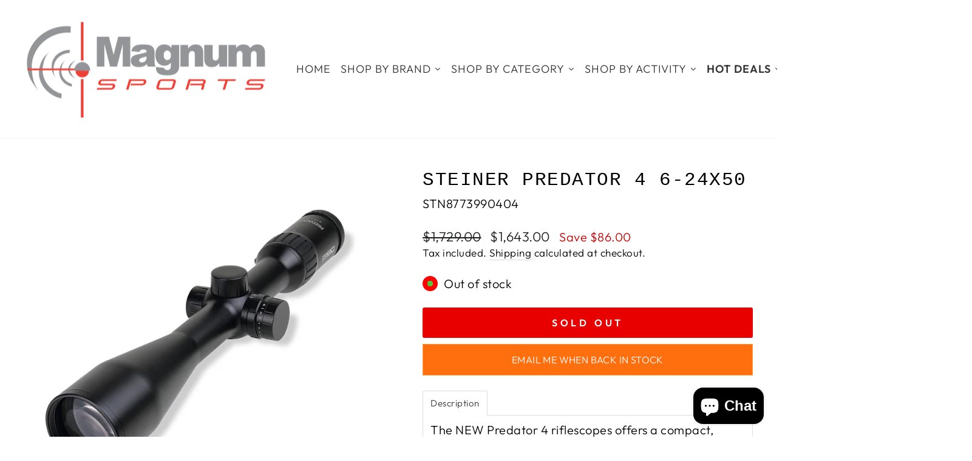

--- FILE ---
content_type: text/html; charset=utf-8
request_url: https://magnumsports.com.au/products/predator-4-6-24x50
body_size: 97656
content:
<!doctype html>
<html class="no-js" lang="en" dir="ltr">
  <script type="text/javascript">
    (function(c,l,a,r,i,t,y){
        c[a]=c[a]||function(){(c[a].q=c[a].q||[]).push(arguments)};
        t=l.createElement(r);t.async=1;t.src="https://www.clarity.ms/tag/"+i;
        y=l.getElementsByTagName(r)[0];y.parentNode.insertBefore(t,y);
    })(window, document, "clarity", "script", "jy2x4japo2");
  </script>
  <head>
    <link rel="stylesheet" href="https://obscure-escarpment-2240.herokuapp.com/stylesheets/bcpo-front.css">
    <script>
      var bcpo_product={"id":8389361238300,"title":"Steiner Predator 4 6-24x50","handle":"predator-4-6-24x50","description":"\u003cmeta charset=\"UTF-8\"\u003e\n\u003cp data-mce-fragment=\"1\"\u003eThe NEW Predator 4 riflescopes offers a compact, lightweight design while providing the military ruggedness and durability you've come to expect from Steiner! Best-in-class optical clarity, with a massive field of view to deliver industry leading light transmission, and outstanding results in low light conditions.\u003c\/p\u003e\n\u003cp data-mce-fragment=\"1\"\u003eThe Predator 4 riflescope features an illuminated, second focal plane E3 reticle designed specifically for hunters! The E3 reticle is in second (rear) focal plane which allows your crosshairs to remain fully visible, regardless of magnification setting. The E3 reticle also offers 5 MPH and 10 MPH crosswind reference marks for every 100 yard increment; and provides BDC (bullet drop compensation) holdover marks for each 100 yard increment along the lower vertical cross hair. The illumination has 11 total brightness levels (5 day\/6 night), and can easily be fine-tuned with a dial on the side of the scope. \u003c\/p\u003e\n\u003cp data-mce-fragment=\"1\"\u003eThe Predator 4 comes in a variety of zoom options to fit your exact hunting needs.\u003c\/p\u003e\n\u003cp data-mce-fragment=\"1\"\u003e\u003cstrong data-mce-fragment=\"1\"\u003eIncluded Accessories:\u003cspan data-mce-fragment=\"1\"\u003e\u003c\/span\u003e\u003c\/strong\u003eBattery, Lens Cloth, Lens Cover\u003c\/p\u003e\n\u003cp data-mce-fragment=\"1\"\u003e\u003cstrong\u003eFeatures:\u003c\/strong\u003e\u003c\/p\u003e\n\u003cul\u003e\n\u003cli\u003e\n\u003cp\u003eRugged and lightwight\u003c\/p\u003e\n\u003c\/li\u003e\n\u003cli\u003e\n\u003cp\u003eBest-In-Class optical clarity\u003c\/p\u003e\n\u003c\/li\u003e\n\u003cli\u003e\n\u003cp\u003eMassive field of view\u003c\/p\u003e\n\u003c\/li\u003e\n\u003cli\u003e\n\u003cp\u003eIndustry leading light transmission\u003c\/p\u003e\n\u003c\/li\u003e\n\u003cli\u003e\n\u003cp\u003eVersatile for different hunting pursuits\u003c\/p\u003e\n\u003c\/li\u003e\n\u003cli\u003e\n\u003cp\u003ePredator diamond coating\u003c\/p\u003e\n\u003c\/li\u003e\n\u003c\/ul\u003e","published_at":"2023-06-30T16:42:14+10:00","created_at":"2023-06-30T16:42:14+10:00","vendor":"STEINER","type":"","tags":["AOP","BERETTA","out-of-stock","PRS","RIFLESCOPE","VARIABLE SCOPE"],"price":164300,"price_min":164300,"price_max":164300,"available":false,"price_varies":false,"compare_at_price":172900,"compare_at_price_min":172900,"compare_at_price_max":172900,"compare_at_price_varies":false,"variants":[{"id":47353043026204,"title":"E3 IR","option1":"E3 IR","option2":null,"option3":null,"sku":"STN8773990404","requires_shipping":true,"taxable":true,"featured_image":null,"available":false,"name":"Steiner Predator 4 6-24x50 - E3 IR","public_title":"E3 IR","options":["E3 IR"],"price":164300,"weight":0,"compare_at_price":172900,"inventory_management":"shopify","barcode":null,"requires_selling_plan":false,"selling_plan_allocations":[]}],"images":["\/\/magnumsports.com.au\/cdn\/shop\/files\/Predator-4-4-16x50-front_44105a4d-06ec-424f-b663-a829df1b4e2e.jpg?v=1757063648"],"featured_image":"\/\/magnumsports.com.au\/cdn\/shop\/files\/Predator-4-4-16x50-front_44105a4d-06ec-424f-b663-a829df1b4e2e.jpg?v=1757063648","options":["Title"],"media":[{"alt":"predator-4-6-24x50-E3 IR","id":33985830846748,"position":1,"preview_image":{"aspect_ratio":1.0,"height":1000,"width":1000,"src":"\/\/magnumsports.com.au\/cdn\/shop\/files\/Predator-4-4-16x50-front_44105a4d-06ec-424f-b663-a829df1b4e2e.jpg?v=1757063648"},"aspect_ratio":1.0,"height":1000,"media_type":"image","src":"\/\/magnumsports.com.au\/cdn\/shop\/files\/Predator-4-4-16x50-front_44105a4d-06ec-424f-b663-a829df1b4e2e.jpg?v=1757063648","width":1000}],"requires_selling_plan":false,"selling_plan_groups":[],"content":"\u003cmeta charset=\"UTF-8\"\u003e\n\u003cp data-mce-fragment=\"1\"\u003eThe NEW Predator 4 riflescopes offers a compact, lightweight design while providing the military ruggedness and durability you've come to expect from Steiner! Best-in-class optical clarity, with a massive field of view to deliver industry leading light transmission, and outstanding results in low light conditions.\u003c\/p\u003e\n\u003cp data-mce-fragment=\"1\"\u003eThe Predator 4 riflescope features an illuminated, second focal plane E3 reticle designed specifically for hunters! The E3 reticle is in second (rear) focal plane which allows your crosshairs to remain fully visible, regardless of magnification setting. The E3 reticle also offers 5 MPH and 10 MPH crosswind reference marks for every 100 yard increment; and provides BDC (bullet drop compensation) holdover marks for each 100 yard increment along the lower vertical cross hair. The illumination has 11 total brightness levels (5 day\/6 night), and can easily be fine-tuned with a dial on the side of the scope. \u003c\/p\u003e\n\u003cp data-mce-fragment=\"1\"\u003eThe Predator 4 comes in a variety of zoom options to fit your exact hunting needs.\u003c\/p\u003e\n\u003cp data-mce-fragment=\"1\"\u003e\u003cstrong data-mce-fragment=\"1\"\u003eIncluded Accessories:\u003cspan data-mce-fragment=\"1\"\u003e\u003c\/span\u003e\u003c\/strong\u003eBattery, Lens Cloth, Lens Cover\u003c\/p\u003e\n\u003cp data-mce-fragment=\"1\"\u003e\u003cstrong\u003eFeatures:\u003c\/strong\u003e\u003c\/p\u003e\n\u003cul\u003e\n\u003cli\u003e\n\u003cp\u003eRugged and lightwight\u003c\/p\u003e\n\u003c\/li\u003e\n\u003cli\u003e\n\u003cp\u003eBest-In-Class optical clarity\u003c\/p\u003e\n\u003c\/li\u003e\n\u003cli\u003e\n\u003cp\u003eMassive field of view\u003c\/p\u003e\n\u003c\/li\u003e\n\u003cli\u003e\n\u003cp\u003eIndustry leading light transmission\u003c\/p\u003e\n\u003c\/li\u003e\n\u003cli\u003e\n\u003cp\u003eVersatile for different hunting pursuits\u003c\/p\u003e\n\u003c\/li\u003e\n\u003cli\u003e\n\u003cp\u003ePredator diamond coating\u003c\/p\u003e\n\u003c\/li\u003e\n\u003c\/ul\u003e"};  var bcpo_settings={"shop_currency":"AUD","money_format2":"${{amount}} AUD","money_format_without_currency":"${{amount}}"};var inventory_quantity = [];inventory_quantity.push(0);if(bcpo_product) { for (var i = 0; i < bcpo_product.variants.length; i += 1) { bcpo_product.variants[i].inventory_quantity = inventory_quantity[i]; }}window.bcpo = window.bcpo || {}; bcpo.cart = {"note":null,"attributes":{},"original_total_price":0,"total_price":0,"total_discount":0,"total_weight":0.0,"item_count":0,"items":[],"requires_shipping":false,"currency":"AUD","items_subtotal_price":0,"cart_level_discount_applications":[],"checkout_charge_amount":0}; bcpo.ogFormData = FormData; bcpo.money_with_currency_format = "${{amount}} AUD";bcpo.money_format = "${{amount}}";
    </script>
    <meta charset="utf-8">
    <meta http-equiv="X-UA-Compatible" content="IE=edge,chrome=1">
    <meta name="viewport" content="width=device-width,initial-scale=1">
    <meta name="theme-color" content="#000000">
    <link rel="canonical" href="https://magnumsports.com.au/products/predator-4-6-24x50">
    <link rel="preconnect" href="https://cdn.shopify.com" crossorigin>
    <link rel="preconnect" href="https://fonts.shopifycdn.com" crossorigin>
    <link rel="dns-prefetch" href="https://productreviews.shopifycdn.com">
    <link rel="dns-prefetch" href="https://ajax.googleapis.com">
    <link rel="dns-prefetch" href="https://maps.googleapis.com">
    <link rel="dns-prefetch" href="https://maps.gstatic.com"><link rel="shortcut icon" href="//magnumsports.com.au/cdn/shop/files/MAGNUM-SPORTS---LOGO_49829c79-47e6-4cef-9dba-dfb3aaffc4f7_32x32.webp?v=1757069304" type="image/png"><title>Steiner Predator 4 6-24x50
&ndash; Magnum Sports
</title>
<meta name="description" content="The NEW Predator 4 riflescopes offers a compact, lightweight design while providing the military ruggedness and durability you&#39;ve come to expect from Steiner! Best-in-class optical clarity, with a massive field of view to deliver industry leading light transmission, and outstanding results in low light conditions. The "><meta property="og:site_name" content="Magnum Sports">
  <meta property="og:url" content="https://magnumsports.com.au/products/predator-4-6-24x50">
  <meta property="og:title" content="Steiner Predator 4 6-24x50">
  <meta property="og:type" content="product">
  <meta property="og:description" content="The NEW Predator 4 riflescopes offers a compact, lightweight design while providing the military ruggedness and durability you&#39;ve come to expect from Steiner! Best-in-class optical clarity, with a massive field of view to deliver industry leading light transmission, and outstanding results in low light conditions. The "><meta property="og:image" content="http://magnumsports.com.au/cdn/shop/files/Predator-4-4-16x50-front_44105a4d-06ec-424f-b663-a829df1b4e2e.jpg?v=1757063648">
    <meta property="og:image:secure_url" content="https://magnumsports.com.au/cdn/shop/files/Predator-4-4-16x50-front_44105a4d-06ec-424f-b663-a829df1b4e2e.jpg?v=1757063648">
    <meta property="og:image:width" content="1000">
    <meta property="og:image:height" content="1000"><meta name="twitter:site" content="@">
  <meta name="twitter:card" content="summary_large_image">
  <meta name="twitter:title" content="Steiner Predator 4 6-24x50">
  <meta name="twitter:description" content="The NEW Predator 4 riflescopes offers a compact, lightweight design while providing the military ruggedness and durability you&#39;ve come to expect from Steiner! Best-in-class optical clarity, with a massive field of view to deliver industry leading light transmission, and outstanding results in low light conditions. The ">
<style data-shopify>
  @font-face {
  font-family: Outfit;
  font-weight: 300;
  font-style: normal;
  font-display: swap;
  src: url("//magnumsports.com.au/cdn/fonts/outfit/outfit_n3.8c97ae4c4fac7c2ea467a6dc784857f4de7e0e37.woff2") format("woff2"),
       url("//magnumsports.com.au/cdn/fonts/outfit/outfit_n3.b50a189ccde91f9bceee88f207c18c09f0b62a7b.woff") format("woff");
}


  @font-face {
  font-family: Outfit;
  font-weight: 600;
  font-style: normal;
  font-display: swap;
  src: url("//magnumsports.com.au/cdn/fonts/outfit/outfit_n6.dfcbaa80187851df2e8384061616a8eaa1702fdc.woff2") format("woff2"),
       url("//magnumsports.com.au/cdn/fonts/outfit/outfit_n6.88384e9fc3e36038624caccb938f24ea8008a91d.woff") format("woff");
}

  
  
</style><link href="//magnumsports.com.au/cdn/shop/t/14/assets/theme.css?v=89001809292052806491757658275" rel="stylesheet" type="text/css" media="all" />
<style data-shopify>:root {
    --typeHeaderPrimary: "SF Mono";
    --typeHeaderFallback: Menlo, Consolas, Monaco, Liberation Mono, Lucida Console, monospace, Apple Color Emoji, Segoe UI Emoji, Segoe UI Symbol;
    --typeHeaderSize: 36px;
    --typeHeaderWeight: 400;
    --typeHeaderLineHeight: 1;
    --typeHeaderSpacing: 0.05em;

    --typeBasePrimary:Outfit;
    --typeBaseFallback:sans-serif;
    --typeBaseSize: 20px;
    --typeBaseWeight: 300;
    --typeBaseSpacing: 0.025em;
    --typeBaseLineHeight: 1.4;
    --typeBaselineHeightMinus01: 1.3;

    --typeCollectionTitle: 20px;

    --iconWeight: 2px;
    --iconLinecaps: miter;

    
        --buttonRadius: 3px;
    

    --colorGridOverlayOpacity: 0.1;
    }

    .placeholder-content {
    background-image: linear-gradient(100deg, #ffffff 40%, #f7f7f7 63%, #ffffff 79%);
    }</style><script>
      document.documentElement.className = document.documentElement.className.replace('no-js', 'js');

      window.theme = window.theme || {};
      theme.routes = {
        home: "/",
        cart: "/cart.js",
        cartPage: "/cart",
        cartAdd: "/cart/add.js",
        cartChange: "/cart/change.js",
        search: "/search",
        predictive_url: "/search/suggest"
      };
      theme.strings = {
        soldOut: "Sold Out",
        unavailable: "Unavailable",
        inStockLabel: "In stock, ready to ship",
        oneStockLabel: "Low stock - [count] item left",
        otherStockLabel: "Low stock - [count] items left",
        willNotShipUntil: "Ready to ship [date]",
        willBeInStockAfter: "Back in stock [date]",
        waitingForStock: "Inventory on the way",
        savePrice: "Save [saved_amount]",
        cartEmpty: "Your cart is currently empty.",
        cartTermsConfirmation: "You must agree with the terms and conditions of sales to check out",
        searchCollections: "Collections",
        searchPages: "Pages",
        searchArticles: "Articles",
        productFrom: "from ",
        maxQuantity: "You can only have [quantity] of [title] in your cart."
      };
      theme.settings = {
        cartType: "drawer",
        isCustomerTemplate: false,
        moneyFormat: "${{amount}}",
        saveType: "dollar",
        productImageSize: "square",
        productImageCover: true,
        predictiveSearch: true,
        predictiveSearchType: null,
        predictiveSearchVendor: true,
        predictiveSearchPrice: false,
        quickView: true,
        themeName: 'Impulse',
        themeVersion: "7.3.3"
      };
    </script>

    <script>window.performance && window.performance.mark && window.performance.mark('shopify.content_for_header.start');</script><meta name="google-site-verification" content="11qku6rNYGRvVpGlRb6RcuAKrPs4d6mDUhNHnyL1fh8">
<meta id="shopify-digital-wallet" name="shopify-digital-wallet" content="/72208351516/digital_wallets/dialog">
<meta name="shopify-checkout-api-token" content="458d49fcec7d53990b108b089cf83800">
<meta id="in-context-paypal-metadata" data-shop-id="72208351516" data-venmo-supported="false" data-environment="production" data-locale="en_US" data-paypal-v4="true" data-currency="AUD">
<link rel="alternate" type="application/json+oembed" href="https://magnumsports.com.au/products/predator-4-6-24x50.oembed">
<script async="async" src="/checkouts/internal/preloads.js?locale=en-AU"></script>
<script id="shopify-features" type="application/json">{"accessToken":"458d49fcec7d53990b108b089cf83800","betas":["rich-media-storefront-analytics"],"domain":"magnumsports.com.au","predictiveSearch":true,"shopId":72208351516,"locale":"en"}</script>
<script>var Shopify = Shopify || {};
Shopify.shop = "rifle-optics-australia.myshopify.com";
Shopify.locale = "en";
Shopify.currency = {"active":"AUD","rate":"1.0"};
Shopify.country = "AU";
Shopify.theme = {"name":"Feb Theme","id":164678304028,"schema_name":"Impulse","schema_version":"7.3.3","theme_store_id":857,"role":"main"};
Shopify.theme.handle = "null";
Shopify.theme.style = {"id":null,"handle":null};
Shopify.cdnHost = "magnumsports.com.au/cdn";
Shopify.routes = Shopify.routes || {};
Shopify.routes.root = "/";</script>
<script type="module">!function(o){(o.Shopify=o.Shopify||{}).modules=!0}(window);</script>
<script>!function(o){function n(){var o=[];function n(){o.push(Array.prototype.slice.apply(arguments))}return n.q=o,n}var t=o.Shopify=o.Shopify||{};t.loadFeatures=n(),t.autoloadFeatures=n()}(window);</script>
<script id="shop-js-analytics" type="application/json">{"pageType":"product"}</script>
<script defer="defer" async type="module" src="//magnumsports.com.au/cdn/shopifycloud/shop-js/modules/v2/client.init-shop-cart-sync_DtuiiIyl.en.esm.js"></script>
<script defer="defer" async type="module" src="//magnumsports.com.au/cdn/shopifycloud/shop-js/modules/v2/chunk.common_CUHEfi5Q.esm.js"></script>
<script type="module">
  await import("//magnumsports.com.au/cdn/shopifycloud/shop-js/modules/v2/client.init-shop-cart-sync_DtuiiIyl.en.esm.js");
await import("//magnumsports.com.au/cdn/shopifycloud/shop-js/modules/v2/chunk.common_CUHEfi5Q.esm.js");

  window.Shopify.SignInWithShop?.initShopCartSync?.({"fedCMEnabled":true,"windoidEnabled":true});

</script>
<script>(function() {
  var isLoaded = false;
  function asyncLoad() {
    if (isLoaded) return;
    isLoaded = true;
    var urls = ["https:\/\/app.kiwisizing.com\/web\/js\/dist\/kiwiSizing\/plugin\/SizingPlugin.prod.js?v=330\u0026shop=rifle-optics-australia.myshopify.com"];
    for (var i = 0; i < urls.length; i++) {
      var s = document.createElement('script');
      s.type = 'text/javascript';
      s.async = true;
      s.src = urls[i];
      var x = document.getElementsByTagName('script')[0];
      x.parentNode.insertBefore(s, x);
    }
  };
  if(window.attachEvent) {
    window.attachEvent('onload', asyncLoad);
  } else {
    window.addEventListener('load', asyncLoad, false);
  }
})();</script>
<script id="__st">var __st={"a":72208351516,"offset":39600,"reqid":"30bb8ce5-ca27-4a1c-83f7-87b8bc92ff66-1767286737","pageurl":"magnumsports.com.au\/products\/predator-4-6-24x50","u":"00ec66afc14d","p":"product","rtyp":"product","rid":8389361238300};</script>
<script>window.ShopifyPaypalV4VisibilityTracking = true;</script>
<script id="captcha-bootstrap">!function(){'use strict';const t='contact',e='account',n='new_comment',o=[[t,t],['blogs',n],['comments',n],[t,'customer']],c=[[e,'customer_login'],[e,'guest_login'],[e,'recover_customer_password'],[e,'create_customer']],r=t=>t.map((([t,e])=>`form[action*='/${t}']:not([data-nocaptcha='true']) input[name='form_type'][value='${e}']`)).join(','),a=t=>()=>t?[...document.querySelectorAll(t)].map((t=>t.form)):[];function s(){const t=[...o],e=r(t);return a(e)}const i='password',u='form_key',d=['recaptcha-v3-token','g-recaptcha-response','h-captcha-response',i],f=()=>{try{return window.sessionStorage}catch{return}},m='__shopify_v',_=t=>t.elements[u];function p(t,e,n=!1){try{const o=window.sessionStorage,c=JSON.parse(o.getItem(e)),{data:r}=function(t){const{data:e,action:n}=t;return t[m]||n?{data:e,action:n}:{data:t,action:n}}(c);for(const[e,n]of Object.entries(r))t.elements[e]&&(t.elements[e].value=n);n&&o.removeItem(e)}catch(o){console.error('form repopulation failed',{error:o})}}const l='form_type',E='cptcha';function T(t){t.dataset[E]=!0}const w=window,h=w.document,L='Shopify',v='ce_forms',y='captcha';let A=!1;((t,e)=>{const n=(g='f06e6c50-85a8-45c8-87d0-21a2b65856fe',I='https://cdn.shopify.com/shopifycloud/storefront-forms-hcaptcha/ce_storefront_forms_captcha_hcaptcha.v1.5.2.iife.js',D={infoText:'Protected by hCaptcha',privacyText:'Privacy',termsText:'Terms'},(t,e,n)=>{const o=w[L][v],c=o.bindForm;if(c)return c(t,g,e,D).then(n);var r;o.q.push([[t,g,e,D],n]),r=I,A||(h.body.append(Object.assign(h.createElement('script'),{id:'captcha-provider',async:!0,src:r})),A=!0)});var g,I,D;w[L]=w[L]||{},w[L][v]=w[L][v]||{},w[L][v].q=[],w[L][y]=w[L][y]||{},w[L][y].protect=function(t,e){n(t,void 0,e),T(t)},Object.freeze(w[L][y]),function(t,e,n,w,h,L){const[v,y,A,g]=function(t,e,n){const i=e?o:[],u=t?c:[],d=[...i,...u],f=r(d),m=r(i),_=r(d.filter((([t,e])=>n.includes(e))));return[a(f),a(m),a(_),s()]}(w,h,L),I=t=>{const e=t.target;return e instanceof HTMLFormElement?e:e&&e.form},D=t=>v().includes(t);t.addEventListener('submit',(t=>{const e=I(t);if(!e)return;const n=D(e)&&!e.dataset.hcaptchaBound&&!e.dataset.recaptchaBound,o=_(e),c=g().includes(e)&&(!o||!o.value);(n||c)&&t.preventDefault(),c&&!n&&(function(t){try{if(!f())return;!function(t){const e=f();if(!e)return;const n=_(t);if(!n)return;const o=n.value;o&&e.removeItem(o)}(t);const e=Array.from(Array(32),(()=>Math.random().toString(36)[2])).join('');!function(t,e){_(t)||t.append(Object.assign(document.createElement('input'),{type:'hidden',name:u})),t.elements[u].value=e}(t,e),function(t,e){const n=f();if(!n)return;const o=[...t.querySelectorAll(`input[type='${i}']`)].map((({name:t})=>t)),c=[...d,...o],r={};for(const[a,s]of new FormData(t).entries())c.includes(a)||(r[a]=s);n.setItem(e,JSON.stringify({[m]:1,action:t.action,data:r}))}(t,e)}catch(e){console.error('failed to persist form',e)}}(e),e.submit())}));const S=(t,e)=>{t&&!t.dataset[E]&&(n(t,e.some((e=>e===t))),T(t))};for(const o of['focusin','change'])t.addEventListener(o,(t=>{const e=I(t);D(e)&&S(e,y())}));const B=e.get('form_key'),M=e.get(l),P=B&&M;t.addEventListener('DOMContentLoaded',(()=>{const t=y();if(P)for(const e of t)e.elements[l].value===M&&p(e,B);[...new Set([...A(),...v().filter((t=>'true'===t.dataset.shopifyCaptcha))])].forEach((e=>S(e,t)))}))}(h,new URLSearchParams(w.location.search),n,t,e,['guest_login'])})(!0,!0)}();</script>
<script integrity="sha256-4kQ18oKyAcykRKYeNunJcIwy7WH5gtpwJnB7kiuLZ1E=" data-source-attribution="shopify.loadfeatures" defer="defer" src="//magnumsports.com.au/cdn/shopifycloud/storefront/assets/storefront/load_feature-a0a9edcb.js" crossorigin="anonymous"></script>
<script data-source-attribution="shopify.dynamic_checkout.dynamic.init">var Shopify=Shopify||{};Shopify.PaymentButton=Shopify.PaymentButton||{isStorefrontPortableWallets:!0,init:function(){window.Shopify.PaymentButton.init=function(){};var t=document.createElement("script");t.src="https://magnumsports.com.au/cdn/shopifycloud/portable-wallets/latest/portable-wallets.en.js",t.type="module",document.head.appendChild(t)}};
</script>
<script data-source-attribution="shopify.dynamic_checkout.buyer_consent">
  function portableWalletsHideBuyerConsent(e){var t=document.getElementById("shopify-buyer-consent"),n=document.getElementById("shopify-subscription-policy-button");t&&n&&(t.classList.add("hidden"),t.setAttribute("aria-hidden","true"),n.removeEventListener("click",e))}function portableWalletsShowBuyerConsent(e){var t=document.getElementById("shopify-buyer-consent"),n=document.getElementById("shopify-subscription-policy-button");t&&n&&(t.classList.remove("hidden"),t.removeAttribute("aria-hidden"),n.addEventListener("click",e))}window.Shopify?.PaymentButton&&(window.Shopify.PaymentButton.hideBuyerConsent=portableWalletsHideBuyerConsent,window.Shopify.PaymentButton.showBuyerConsent=portableWalletsShowBuyerConsent);
</script>
<script data-source-attribution="shopify.dynamic_checkout.cart.bootstrap">document.addEventListener("DOMContentLoaded",(function(){function t(){return document.querySelector("shopify-accelerated-checkout-cart, shopify-accelerated-checkout")}if(t())Shopify.PaymentButton.init();else{new MutationObserver((function(e,n){t()&&(Shopify.PaymentButton.init(),n.disconnect())})).observe(document.body,{childList:!0,subtree:!0})}}));
</script>
<link id="shopify-accelerated-checkout-styles" rel="stylesheet" media="screen" href="https://magnumsports.com.au/cdn/shopifycloud/portable-wallets/latest/accelerated-checkout-backwards-compat.css" crossorigin="anonymous">
<style id="shopify-accelerated-checkout-cart">
        #shopify-buyer-consent {
  margin-top: 1em;
  display: inline-block;
  width: 100%;
}

#shopify-buyer-consent.hidden {
  display: none;
}

#shopify-subscription-policy-button {
  background: none;
  border: none;
  padding: 0;
  text-decoration: underline;
  font-size: inherit;
  cursor: pointer;
}

#shopify-subscription-policy-button::before {
  box-shadow: none;
}

      </style>

<script>window.performance && window.performance.mark && window.performance.mark('shopify.content_for_header.end');</script>

    <script src="//magnumsports.com.au/cdn/shop/t/14/assets/vendor-scripts-v11.js" defer="defer"></script><script src="//magnumsports.com.au/cdn/shop/t/14/assets/theme.js?v=5752361098415077631729648456" defer="defer"></script>

    





    <script src="https://d1xpt5x8kaueog.cloudfront.net/assets/apps/iq_slider/shopify_store.js?shop=rifle-optics-australia.myshopify.com" type="text/javascript"></script>
    
  <script src="//magnumsports.com.au/cdn/shop/t/14/assets/variable-products.js?v=162325502984815027061707784857" type="text/javascript" defer></script>


    <script src="//magnumsports.com.au/cdn/shop/t/14/assets/bss-file-configdata.js?v=166176552029052621171707784857" type="text/javascript"></script> <script src="//magnumsports.com.au/cdn/shop/t/14/assets/bss-file-configdata-banner.js?v=151034973688681356691707784857" type="text/javascript"></script> <script src="//magnumsports.com.au/cdn/shop/t/14/assets/bss-file-configdata-popup.js?v=173992696638277510541707784857" type="text/javascript"></script><script>
                if (typeof BSS_PL == 'undefined') {
                    var BSS_PL = {};
                }
                var bssPlApiServer = "https://product-labels-pro.bsscommerce.com";
                BSS_PL.customerTags = 'null';
                BSS_PL.customerId = 'null';
                BSS_PL.configData = configDatas;
                BSS_PL.configDataBanner = configDataBanners ? configDataBanners : [];
                BSS_PL.configDataPopup = configDataPopups ? configDataPopups : [];
                BSS_PL.storeId = 40883;
                BSS_PL.currentPlan = "ten_usd";
                BSS_PL.storeIdCustomOld = "10678";
                BSS_PL.storeIdOldWIthPriority = "12200";
                BSS_PL.apiServerProduction = "https://product-labels-pro.bsscommerce.com";
                
                BSS_PL.integration = {"laiReview":{"status":0,"config":[]}}
                BSS_PL.settingsData = {}
                </script>
            <style>
.homepage-slideshow .slick-slide .bss_pl_img {
    visibility: hidden !important;
}
</style>
<script>
function bssFixSupportAppendHtmlLabel($, BSS_PL, parent, page, htmlLabel) {
  let appended = false;
  // Write code here
  if(page == "products") {
    if($(parent).is("[data-product-image-main] image-element")) {
      $(parent).prepend(htmlLabel);
      appended = true;
    }
    if($(parent).is(".grid__item .grid__item-image-wrapper image-element")) {
      $(parent).prepend(htmlLabel);
      appended = true;
    }
  }
  if($(parent).is(".grid__item:has(.grid__item-image-wrapper image-element)")) {
      $(parent).find(".grid__item-image-wrapper image-element").prepend(htmlLabel);
      appended = true;
  }
  return appended;
}
</script>

    
  

<!-- BEGIN app block: shopify://apps/smart-product-filter-search/blocks/app-embed/5cc1944c-3014-4a2a-af40-7d65abc0ef73 --><link href="https://cdn.shopify.com/extensions/019b6d39-119c-7668-b2a7-9d1b9794ac4a/smart-product-filters-602/assets/globo.filter.min.js" as="script" rel="preload">
<link rel="preconnect" href="https://filter-x1.globo.io" crossorigin /><link rel="stylesheet" href="https://cdn.shopify.com/extensions/019b6d39-119c-7668-b2a7-9d1b9794ac4a/smart-product-filters-602/assets/globo.search.css" media="print" onload="this.media='all'">

<meta id="search_terms_value" content="" />
<!-- BEGIN app snippet: global.variables --><script>
  window.shopCurrency = "AUD";
  window.shopCountry = "AU";
  window.shopLanguageCode = "en";

  window.currentCurrency = "AUD";
  window.currentCountry = "AU";
  window.currentLanguageCode = "en";

  window.shopCustomer = false

  window.useCustomTreeTemplate = true;
  window.useCustomProductTemplate = true;

  window.GloboFilterRequestOrigin = "https://magnumsports.com.au";
  window.GloboFilterShopifyDomain = "rifle-optics-australia.myshopify.com";
  window.GloboFilterSFAT = "";
  window.GloboFilterSFApiVersion = "2025-04";
  window.GloboFilterProxyPath = "/apps/globofilters";
  window.GloboFilterRootUrl = "";
  window.GloboFilterTranslation = {"search":{"suggestions":"Suggestions","collections":"Collections","pages":"Pages","product":"Product","products":"Products","view_all":"Search for","view_all_products":"View all products","not_found":"Sorry, nothing found for","product_not_found":"No products were found","no_result_keywords_suggestions_title":"Popular searches","no_result_products_suggestions_title":"However, You may like","zero_character_keywords_suggestions_title":"Suggestions","zero_character_popular_searches_title":"Popular searches","zero_character_products_suggestions_title":"Trending products"},"form":{"heading":"Search products","select":"-- Select --","search":"Search","submit":"Search","clear":"Clear"},"filter":{"filter_by":"Filter By","clear_all":"Clear All","view":"View","clear":"Clear","in_stock":"In Stock","out_of_stock":"Out of Stock","ready_to_ship":"Ready to ship","search":"Search options","choose_values":"Choose values"},"sort":{"sort_by":"Sort By","manually":"Featured","availability_in_stock_first":"Availability","relevance":"Relevance","best_selling":"Best Selling","alphabetically_a_z":"Alphabetically, A-Z","alphabetically_z_a":"Alphabetically, Z-A","price_low_to_high":"Price, low to high","price_high_to_low":"Price, high to low","date_new_to_old":"Date, new to old","date_old_to_new":"Date, old to new","inventory_low_to_high":"Inventory, low to high","inventory_high_to_low":"Inventory, high to low","sale_off":"% Sale off"},"product":{"add_to_cart":"Add to cart","unavailable":"Unavailable","sold_out":"Sold out","sale":"Sale","load_more":"Load more","limit":"Show","search":"Search products","no_results":"Sorry, there are no products in this collection"}};
  window.isMultiCurrency =false;
  window.globoEmbedFilterAssetsUrl = 'https://cdn.shopify.com/extensions/019b6d39-119c-7668-b2a7-9d1b9794ac4a/smart-product-filters-602/assets/';
  window.assetsUrl = window.globoEmbedFilterAssetsUrl;
  window.GloboMoneyFormat = "${{amount}}";
</script><!-- END app snippet -->
<script type="text/javascript" hs-ignore data-ccm-injected>
document.getElementsByTagName('html')[0].classList.add('spf-filter-loading', 'spf-has-filter');
window.enabledEmbedFilter = true;
window.sortByRelevance = false;
window.moneyFormat = "${{amount}}";
window.GloboMoneyWithCurrencyFormat = "${{amount}} AUD";
window.filesUrl = '//magnumsports.com.au/cdn/shop/files/';
window.GloboThemesInfo ={"162822127900":{"id":162822127900,"name":"December Theme","theme_store_id":857,"theme_name":"Impulse"},"164678304028":{"id":164678304028,"name":"Feb Theme","theme_store_id":857,"theme_name":"Impulse"},"166307496220":{"id":166307496220,"name":"Hikmicro Clearance","theme_store_id":857,"theme_name":"Impulse"},"166533431580":{"id":166533431580,"name":"Copy of Feb Theme","theme_store_id":857,"theme_name":"Impulse"},"166642254108":{"id":166642254108,"name":"Copy of Feb Theme Globo Filter","theme_store_id":857,"theme_name":"Impulse"},"166677643548":{"id":166677643548,"name":"Copy of Feb Theme || AT Test","theme_store_id":857,"theme_name":"Impulse"},"145786700060":{"id":145786700060,"name":"PageFly Assets - NO DELETE - NO PUBLISH 1679607837","theme_store_id":null,"theme_name":"Themekit template theme","theme_version":"1.0.0"},"148261142812":{"id":148261142812,"name":"30\/04 Backup","theme_store_id":857,"theme_name":"Impulse"},"149226062108":{"id":149226062108,"name":"ROA Backup 15\/05","theme_store_id":857,"theme_name":"Impulse"},"149242216732":{"id":149242216732,"name":"Magnum Sports Build 1.0","theme_store_id":857,"theme_name":"Impulse"}};



var GloboEmbedFilterConfig = {
api: {filterUrl: "https://filter-x1.globo.io/filter",searchUrl: "https://filter-x1.globo.io/search", url: "https://filter-x1.globo.io"},
shop: {
name: "Magnum Sports",
url: "https://magnumsports.com.au",
domain: "rifle-optics-australia.myshopify.com",
locale: "en",
cur_locale: "en",
predictive_search_url: "/search/suggest",
country_code: "AU",
root_url: "",
cart_url: "/cart",
search_url: "/search",
cart_add_url: "/cart/add",
search_terms_value: "",
product_image: {width: 360, height: 504},
no_image_url: "https://cdn.shopify.com/s/images/themes/product-1.png",
swatches: [],
swatchConfig: {"enable":true,"color":["colour","color"],"label":["size"]},
enableRecommendation: false,
hideOneValue: false,
newUrlStruct: true,
newUrlForSEO: false,themeTranslation:{"products":{"product":{"sold_out":"Sold Out"},"general":{"sale":"Sale"}}},redirects: [],
images: {},
settings: {"color_body_bg":"#ffffff","color_body_text":"#000000","color_price":"#1c1d1d","color_savings_text":"#C20000","color_borders":"#e8e8e1","color_button":"#000000","color_button_text":"#ffffff","color_sale_tag":"#1c1d1d","color_sale_tag_text":"#ffffff","color_cart_dot":"#ff4f33","color_small_image_bg":"#ffffff","color_large_image_bg":"#0f0f0f","color_header":"#ffffff","color_header_text":"#000000","color_announcement":"#0f0f0f","color_announcement_text":"#ffffff","color_footer":"#ffffff","color_footer_text":"#000000","color_drawer_background":"#ffffff","color_drawer_text":"#000000","color_drawer_border":"#e8e8e1","color_drawer_button":"#111111","color_drawer_button_text":"#ffffff","color_modal_overlays":"#e6e6e6","color_image_text":"#ffffff","color_image_overlay":"#333232","color_image_overlay_opacity":10,"color_image_overlay_text_shadow":0,"type_header_font_family":{"error":"json not allowed for this object"},"type_header_spacing":"50","type_header_base_size":36,"type_header_line_height":1,"type_header_capitalize":true,"type_headers_align_text":true,"type_base_font_family":{"error":"json not allowed for this object"},"type_base_spacing":"25","type_base_size":20,"type_base_line_height":1.4,"type_body_align_text":true,"type_navigation_style":"body","type_navigation_size":20,"type_navigation_capitalize":true,"type_product_style":"heading","type_product_capitalize":true,"type_collection_font":"body","type_collection_size":20,"button_style":"round-slight","icon_weight":"2px","icon_linecaps":"miter","product_save_amount":true,"product_save_type":"dollar","vendor_enable":false,"quick_shop_enable":true,"quick_shop_text":"Quick view","product_grid_image_size":"square","product_grid_image_fill":true,"product_hover_image":true,"enable_swatches":false,"swatch_style":"round","enable_product_reviews":false,"collection_grid_style":"below","collection_grid_shape":"square","collection_grid_image":"collection","collection_grid_text_align":"center","collection_grid_tint":"#000000","collection_grid_opacity":10,"collection_grid_gutter":true,"cart_type":"drawer","cart_icon":"cart","cart_additional_buttons":false,"cart_notes_enable":false,"cart_terms_conditions_enable":false,"social_facebook_link":"https:\/\/www.facebook.com\/magnumsportsstore","social_twitter_link":"","social_pinterest_link":"","social_instagram_link":"","social_snapchat_link":"","social_tiktok_link":"","social_tumblr_link":"","social_linkedin_link":"","social_youtube_link":"","social_vimeo_link":"","share_facebook":true,"share_twitter":true,"share_pinterest":true,"favicon":"\/\/magnumsports.com.au\/cdn\/shop\/files\/MAGNUM-SPORTS---LOGO_49829c79-47e6-4cef-9dba-dfb3aaffc4f7.webp?v=1757069304","search_enable":true,"predictive_search_enabled":true,"predictive_search_show_vendor":true,"predictive_search_show_price":false,"show_breadcrumbs":false,"show_breadcrumbs_collection_link":false,"text_direction":"ltr","disable_animations":false,"checkout_logo_image":"\/\/magnumsports.com.au\/cdn\/shop\/files\/Magnum_Sports_PNG_a142f7a5-cf1c-4393-8670-0fbf380f27b2.png?v=1688527838","checkout_logo_position":"center","checkout_logo_size":"large","checkout_body_background_color":"#ffffff","checkout_input_background_color_mode":"white","checkout_sidebar_background_color":"#fafafa","checkout_heading_font":"-apple-system, BlinkMacSystemFont, 'Segoe UI', Roboto, Helvetica, Arial, sans-serif, 'Apple Color Emoji', 'Segoe UI Emoji', 'Segoe UI Symbol'","checkout_body_font":"-apple-system, BlinkMacSystemFont, 'Segoe UI', Roboto, Helvetica, Arial, sans-serif, 'Apple Color Emoji', 'Segoe UI Emoji', 'Segoe UI Symbol'","checkout_accent_color":"#111111","checkout_button_color":"#111111","checkout_error_color":"#ff6d6d","breadcrumb":false,"customer_layout":"customer_area"},
gridSettings: {"layout":"theme","useCustomTemplate":true,"useCustomTreeTemplate":true,"skin":5,"limits":[24,48],"productsPerPage":24,"sorts":["stock-descending","best-selling","title-ascending","title-descending","price-ascending","price-descending","created-descending","created-ascending","sale-descending"],"noImageUrl":"https:\/\/cdn.shopify.com\/s\/images\/themes\/product-1.png","imageWidth":"360","imageHeight":"504","imageRatio":140,"imageSize":"360_504","alignment":"left","hideOneValue":false,"elements":["soldoutLabel","saleLabel","quickview","addToCart","vendor","swatch","price","secondImage"],"saleLabelClass":" sale-text","saleMode":3,"gridItemClass":"spf-col-xl-4 spf-col-lg-4 spf-col-md-6 spf-col-sm-6 spf-col-6","swatchClass":"","swatchConfig":{"enable":true,"color":["colour","color"],"label":["size"]},"variant_redirect":true,"showSelectedVariantInfo":true},
home_filter: false,
page: "product",
sorts: ["stock-descending","best-selling","title-ascending","title-descending","price-ascending","price-descending","created-descending","created-ascending","sale-descending"],
limits: [24,48],
cache: true,
layout: "theme",
marketTaxInclusion: false,
priceTaxesIncluded: true,
customerTaxesIncluded: true,
useCustomTemplate: true,
hasQuickviewTemplate: false
},
analytic: {"enableViewProductAnalytic":true,"enableSearchAnalytic":true,"enableFilterAnalytic":true,"enableATCAnalytic":false},
taxes: [],
special_countries: null,
adjustments: false,
year_make_model: {
id: 0,
prefix: "gff_",
heading: "",
showSearchInput: false,
showClearAllBtn: false
},
filter: {
id:44447,
prefix: "gf_",
layout: 1,
useThemeFilterCss: false,
sublayout: 1,
showCount: true,
showRefine: true,
refineSettings: {"style":"rounded","positions":["sidebar_mobile","toolbar_desktop","toolbar_mobile"],"color":"#000000","iconColor":"#959595","bgColor":"#E8E8E8"},
isLoadMore: 0,
filter_on_search_page: true
},
search:{
enable: true,
zero_character_suggestion: false,
pages_suggestion: {enable:false,limit:5},
keywords_suggestion: {enable:true,limit:10},
articles_suggestion: {enable:false,limit:5},
layout: 1,
product_list_layout: "grid",
elements: ["vendor","price"]
},
collection: {
id:0,
handle:'',
sort: 'best-selling',
vendor: null,
tags: null,
type: null,
term: document.getElementById("search_terms_value") != null ? document.getElementById("search_terms_value").content : "",
limit: 24,
settings: {"164678304028":{"enable_sidebar":true,"collapsed":false,"filter_style":"sidebar","enable_color_swatches":true,"enable_sort":false},"166307496220":{"enable_sidebar":true,"collapsed":false,"filter_style":"sidebar","enable_color_swatches":false,"enable_sort":false}},
products_count: 0,
enableCollectionSearch: true,
displayTotalProducts: true,
excludeTags:null,
showSelectedVariantInfo: true
},
selector: {products: ".collection-grid__wrapper > .grid"}
}
</script>
<script>
try {} catch (error) {}
</script>
<script src="https://cdn.shopify.com/extensions/019b6d39-119c-7668-b2a7-9d1b9794ac4a/smart-product-filters-602/assets/globo.filter.themes.min.js" defer></script><style>.gf-block-title h3, 
.gf-block-title .h3,
.gf-form-input-inner label {
  font-size: 14px !important;
  color: #3a3a3a !important;
  text-transform: uppercase !important;
  font-weight: bold !important;
}
.gf-option-block .gf-btn-show-more{
  font-size: 14px !important;
  text-transform: none !important;
  font-weight: normal !important;
}
.gf-option-block ul li a, 
.gf-option-block ul li button, 
.gf-option-block ul li a span.gf-count,
.gf-option-block ul li button span.gf-count,
.gf-clear, 
.gf-clear-all, 
.selected-item.gf-option-label a,
.gf-form-input-inner select,
.gf-refine-toggle{
  font-size: 14px !important;
  color: #000000 !important;
  text-transform: none !important;
  font-weight: normal !important;
}

.gf-refine-toggle-mobile,
.gf-form-button-group button {
  font-size: 14px !important;
  text-transform: none !important;
  font-weight: normal !important;
  color: #3a3a3a !important;
  border: 1px solid #bfbfbf !important;
  background: #ffffff !important;
}
.gf-option-block-box-rectangle.gf-option-block ul li.gf-box-rectangle a,
.gf-option-block-box-rectangle.gf-option-block ul li.gf-box-rectangle button {
  border-color: #000000 !important;
}
.gf-option-block-box-rectangle.gf-option-block ul li.gf-box-rectangle a.checked,
.gf-option-block-box-rectangle.gf-option-block ul li.gf-box-rectangle button.checked{
  color: #fff !important;
  background-color: #000000 !important;
}
@media (min-width: 768px) {
  .gf-option-block-box-rectangle.gf-option-block ul li.gf-box-rectangle button:hover,
  .gf-option-block-box-rectangle.gf-option-block ul li.gf-box-rectangle a:hover {
    color: #fff !important;
    background-color: #000000 !important;	
  }
}
.gf-option-block.gf-option-block-select select {
  color: #000000 !important;
}

#gf-form.loaded, .gf-YMM-forms.loaded {
  background: #FFFFFF !important;
}
#gf-form h2, .gf-YMM-forms h2 {
  color: #3a3a3a !important;
}
#gf-form label, .gf-YMM-forms label{
  color: #3a3a3a !important;
}
.gf-form-input-wrapper select, 
.gf-form-input-wrapper input{
  border: 1px solid #DEDEDE !important;
  background-color: #FFFFFF !important;
  border-radius: 0px !important;
}
#gf-form .gf-form-button-group button, .gf-YMM-forms .gf-form-button-group button{
  color: #FFFFFF !important;
  background: #3a3a3a !important;
  border-radius: 0px !important;
}

.spf-product-card.spf-product-card__template-3 .spf-product__info.hover{
  background: #FFFFFF;
}
a.spf-product-card__image-wrapper{
  padding-top: 100%;
}
.h4.spf-product-card__title a{
  color: #333333;
  font-size: 15px;
   font-family: inherit;     font-style: normal;
  text-transform: none;
}
.h4.spf-product-card__title a:hover{
  color: #000000;
}
.spf-product-card button.spf-product__form-btn-addtocart{
  font-size: 14px;
   font-family: inherit;   font-weight: normal;   font-style: normal;   text-transform: none;
}
.spf-product-card button.spf-product__form-btn-addtocart,
.spf-product-card.spf-product-card__template-4 a.open-quick-view,
.spf-product-card.spf-product-card__template-5 a.open-quick-view,
#gfqv-btn{
  color: #FFFFFF !important;
  border: 1px solid #333333 !important;
  background: #333333 !important;
}
.spf-product-card button.spf-product__form-btn-addtocart:hover,
.spf-product-card.spf-product-card__template-4 a.open-quick-view:hover,
.spf-product-card.spf-product-card__template-5 a.open-quick-view:hover{
  color: #FFFFFF !important;
  border: 1px solid #000000 !important;
  background: #000000 !important;
}
span.spf-product__label.spf-product__label-soldout{
  color: #ffffff;
  background: #989898;
}
span.spf-product__label.spf-product__label-sale{
  color: #F0F0F0;
  background: #d21625;
}
.spf-product-card__vendor a{
  color: #969595;
  font-size: 13px;
   font-family: inherit;   font-weight: normal;   font-style: normal; }
.spf-product-card__vendor a:hover{
  color: #969595;
}
.spf-product-card__price-wrapper{
  font-size: 14px;
}
.spf-image-ratio{
  padding-top:100% !important;
}
.spf-product-card__oldprice,
.spf-product-card__saleprice,
.spf-product-card__price,
.gfqv-product-card__oldprice,
.gfqv-product-card__saleprice,
.gfqv-product-card__price
{
  font-size: 14px;
   font-family: inherit;   font-weight: normal;   font-style: normal; }

span.spf-product-card__price, span.gfqv-product-card__price{
  color: #141414;
}
span.spf-product-card__oldprice, span.gfqv-product-card__oldprice{
  color: #969595;
}
span.spf-product-card__saleprice, span.gfqv-product-card__saleprice{
  color: #d21625;
}
</style><script>
                window.addEventListener('globoFilterRenderCompleted', function () {
                  if(typeof theme != 'undefined' && typeof theme.sections != 'undefined' && typeof theme.Collection!= 'undefined') {
                  theme.sections.register('collection-grid', theme.Collection);
                  }
                  if(typeof theme != 'undefined' && typeof theme.initQuickShop != 'undefined') {
                  theme.initQuickShop();
                  }
                });
              </script>
                  <script>
        window.addEventListener('globoFilterCloseSearchCompleted', function () {
          if (document.querySelector('#SearchClose') !== null) {
            document.querySelector('#SearchClose').click();
          }
        });
      </script>
    
  

<script>
                window.addEventListener('globoFilterRenderCompleted', function () {
                  if(typeof theme != 'undefined' && typeof theme.sections != 'undefined' && typeof theme.Collection!= 'undefined') {
                  theme.sections.register('collection-grid', theme.Collection);
                  }
                  if(typeof theme != 'undefined' && typeof theme.initQuickShop != 'undefined') {
                  theme.initQuickShop();
                  }
                });
              </script>
                  <script>
        window.addEventListener('globoFilterCloseSearchCompleted', function () {
          if (document.querySelector('#SearchClose') !== null) {
            document.querySelector('#SearchClose').click();
          }
        });
      </script>
    
  

<style>#gf-products .grid-product__content:has(.bss_pl_img) .grid-product__tag--backorder{
    width: fit-content;
    top: 42px;
    left: 0;
  }</style><script></script><script>
  const productGrid = document.querySelector('[data-globo-filter-items]')
  if(productGrid){
    if( productGrid.id ){
      productGrid.setAttribute('old-id', productGrid.id)
    }
    productGrid.id = 'gf-products';
  }
</script>
<script>if(window.AVADA_SPEED_WHITELIST){const spfs_w = new RegExp("smart-product-filter-search", 'i'); if(Array.isArray(window.AVADA_SPEED_WHITELIST)){window.AVADA_SPEED_WHITELIST.push(spfs_w);}else{window.AVADA_SPEED_WHITELIST = [spfs_w];}} </script><!-- END app block --><!-- BEGIN app block: shopify://apps/pagefly-page-builder/blocks/app-embed/83e179f7-59a0-4589-8c66-c0dddf959200 -->

<!-- BEGIN app snippet: pagefly-cro-ab-testing-main -->







<script>
  ;(function () {
    const url = new URL(window.location)
    const viewParam = url.searchParams.get('view')
    if (viewParam && viewParam.includes('variant-pf-')) {
      url.searchParams.set('pf_v', viewParam)
      url.searchParams.delete('view')
      window.history.replaceState({}, '', url)
    }
  })()
</script>



<script type='module'>
  
  window.PAGEFLY_CRO = window.PAGEFLY_CRO || {}

  window.PAGEFLY_CRO['data_debug'] = {
    original_template_suffix: "all_products",
    allow_ab_test: false,
    ab_test_start_time: 0,
    ab_test_end_time: 0,
    today_date_time: 1767286737000,
  }
  window.PAGEFLY_CRO['GA4'] = { enabled: false}
</script>

<!-- END app snippet -->








  <script src='https://cdn.shopify.com/extensions/019b6965-ed06-7f85-833a-9283c5c4e872/pagefly-page-builder-212/assets/pagefly-helper.js' defer='defer'></script>

  <script src='https://cdn.shopify.com/extensions/019b6965-ed06-7f85-833a-9283c5c4e872/pagefly-page-builder-212/assets/pagefly-general-helper.js' defer='defer'></script>

  <script src='https://cdn.shopify.com/extensions/019b6965-ed06-7f85-833a-9283c5c4e872/pagefly-page-builder-212/assets/pagefly-snap-slider.js' defer='defer'></script>

  <script src='https://cdn.shopify.com/extensions/019b6965-ed06-7f85-833a-9283c5c4e872/pagefly-page-builder-212/assets/pagefly-slideshow-v3.js' defer='defer'></script>

  <script src='https://cdn.shopify.com/extensions/019b6965-ed06-7f85-833a-9283c5c4e872/pagefly-page-builder-212/assets/pagefly-slideshow-v4.js' defer='defer'></script>

  <script src='https://cdn.shopify.com/extensions/019b6965-ed06-7f85-833a-9283c5c4e872/pagefly-page-builder-212/assets/pagefly-glider.js' defer='defer'></script>

  <script src='https://cdn.shopify.com/extensions/019b6965-ed06-7f85-833a-9283c5c4e872/pagefly-page-builder-212/assets/pagefly-slideshow-v1-v2.js' defer='defer'></script>

  <script src='https://cdn.shopify.com/extensions/019b6965-ed06-7f85-833a-9283c5c4e872/pagefly-page-builder-212/assets/pagefly-product-media.js' defer='defer'></script>

  <script src='https://cdn.shopify.com/extensions/019b6965-ed06-7f85-833a-9283c5c4e872/pagefly-page-builder-212/assets/pagefly-product.js' defer='defer'></script>


<script id='pagefly-helper-data' type='application/json'>
  {
    "page_optimization": {
      "assets_prefetching": false
    },
    "elements_asset_mapper": {
      "Accordion": "https://cdn.shopify.com/extensions/019b6965-ed06-7f85-833a-9283c5c4e872/pagefly-page-builder-212/assets/pagefly-accordion.js",
      "Accordion3": "https://cdn.shopify.com/extensions/019b6965-ed06-7f85-833a-9283c5c4e872/pagefly-page-builder-212/assets/pagefly-accordion3.js",
      "CountDown": "https://cdn.shopify.com/extensions/019b6965-ed06-7f85-833a-9283c5c4e872/pagefly-page-builder-212/assets/pagefly-countdown.js",
      "GMap1": "https://cdn.shopify.com/extensions/019b6965-ed06-7f85-833a-9283c5c4e872/pagefly-page-builder-212/assets/pagefly-gmap.js",
      "GMap2": "https://cdn.shopify.com/extensions/019b6965-ed06-7f85-833a-9283c5c4e872/pagefly-page-builder-212/assets/pagefly-gmap.js",
      "GMapBasicV2": "https://cdn.shopify.com/extensions/019b6965-ed06-7f85-833a-9283c5c4e872/pagefly-page-builder-212/assets/pagefly-gmap.js",
      "GMapAdvancedV2": "https://cdn.shopify.com/extensions/019b6965-ed06-7f85-833a-9283c5c4e872/pagefly-page-builder-212/assets/pagefly-gmap.js",
      "HTML.Video": "https://cdn.shopify.com/extensions/019b6965-ed06-7f85-833a-9283c5c4e872/pagefly-page-builder-212/assets/pagefly-htmlvideo.js",
      "HTML.Video2": "https://cdn.shopify.com/extensions/019b6965-ed06-7f85-833a-9283c5c4e872/pagefly-page-builder-212/assets/pagefly-htmlvideo2.js",
      "HTML.Video3": "https://cdn.shopify.com/extensions/019b6965-ed06-7f85-833a-9283c5c4e872/pagefly-page-builder-212/assets/pagefly-htmlvideo2.js",
      "BackgroundVideo": "https://cdn.shopify.com/extensions/019b6965-ed06-7f85-833a-9283c5c4e872/pagefly-page-builder-212/assets/pagefly-htmlvideo2.js",
      "Instagram": "https://cdn.shopify.com/extensions/019b6965-ed06-7f85-833a-9283c5c4e872/pagefly-page-builder-212/assets/pagefly-instagram.js",
      "Instagram2": "https://cdn.shopify.com/extensions/019b6965-ed06-7f85-833a-9283c5c4e872/pagefly-page-builder-212/assets/pagefly-instagram.js",
      "Insta3": "https://cdn.shopify.com/extensions/019b6965-ed06-7f85-833a-9283c5c4e872/pagefly-page-builder-212/assets/pagefly-instagram3.js",
      "Tabs": "https://cdn.shopify.com/extensions/019b6965-ed06-7f85-833a-9283c5c4e872/pagefly-page-builder-212/assets/pagefly-tab.js",
      "Tabs3": "https://cdn.shopify.com/extensions/019b6965-ed06-7f85-833a-9283c5c4e872/pagefly-page-builder-212/assets/pagefly-tab3.js",
      "ProductBox": "https://cdn.shopify.com/extensions/019b6965-ed06-7f85-833a-9283c5c4e872/pagefly-page-builder-212/assets/pagefly-cart.js",
      "FBPageBox2": "https://cdn.shopify.com/extensions/019b6965-ed06-7f85-833a-9283c5c4e872/pagefly-page-builder-212/assets/pagefly-facebook.js",
      "FBLikeButton2": "https://cdn.shopify.com/extensions/019b6965-ed06-7f85-833a-9283c5c4e872/pagefly-page-builder-212/assets/pagefly-facebook.js",
      "TwitterFeed2": "https://cdn.shopify.com/extensions/019b6965-ed06-7f85-833a-9283c5c4e872/pagefly-page-builder-212/assets/pagefly-twitter.js",
      "Paragraph4": "https://cdn.shopify.com/extensions/019b6965-ed06-7f85-833a-9283c5c4e872/pagefly-page-builder-212/assets/pagefly-paragraph4.js",

      "AliReviews": "https://cdn.shopify.com/extensions/019b6965-ed06-7f85-833a-9283c5c4e872/pagefly-page-builder-212/assets/pagefly-3rd-elements.js",
      "BackInStock": "https://cdn.shopify.com/extensions/019b6965-ed06-7f85-833a-9283c5c4e872/pagefly-page-builder-212/assets/pagefly-3rd-elements.js",
      "GloboBackInStock": "https://cdn.shopify.com/extensions/019b6965-ed06-7f85-833a-9283c5c4e872/pagefly-page-builder-212/assets/pagefly-3rd-elements.js",
      "GrowaveWishlist": "https://cdn.shopify.com/extensions/019b6965-ed06-7f85-833a-9283c5c4e872/pagefly-page-builder-212/assets/pagefly-3rd-elements.js",
      "InfiniteOptionsShopPad": "https://cdn.shopify.com/extensions/019b6965-ed06-7f85-833a-9283c5c4e872/pagefly-page-builder-212/assets/pagefly-3rd-elements.js",
      "InkybayProductPersonalizer": "https://cdn.shopify.com/extensions/019b6965-ed06-7f85-833a-9283c5c4e872/pagefly-page-builder-212/assets/pagefly-3rd-elements.js",
      "LimeSpot": "https://cdn.shopify.com/extensions/019b6965-ed06-7f85-833a-9283c5c4e872/pagefly-page-builder-212/assets/pagefly-3rd-elements.js",
      "Loox": "https://cdn.shopify.com/extensions/019b6965-ed06-7f85-833a-9283c5c4e872/pagefly-page-builder-212/assets/pagefly-3rd-elements.js",
      "Opinew": "https://cdn.shopify.com/extensions/019b6965-ed06-7f85-833a-9283c5c4e872/pagefly-page-builder-212/assets/pagefly-3rd-elements.js",
      "Powr": "https://cdn.shopify.com/extensions/019b6965-ed06-7f85-833a-9283c5c4e872/pagefly-page-builder-212/assets/pagefly-3rd-elements.js",
      "ProductReviews": "https://cdn.shopify.com/extensions/019b6965-ed06-7f85-833a-9283c5c4e872/pagefly-page-builder-212/assets/pagefly-3rd-elements.js",
      "PushOwl": "https://cdn.shopify.com/extensions/019b6965-ed06-7f85-833a-9283c5c4e872/pagefly-page-builder-212/assets/pagefly-3rd-elements.js",
      "ReCharge": "https://cdn.shopify.com/extensions/019b6965-ed06-7f85-833a-9283c5c4e872/pagefly-page-builder-212/assets/pagefly-3rd-elements.js",
      "Rivyo": "https://cdn.shopify.com/extensions/019b6965-ed06-7f85-833a-9283c5c4e872/pagefly-page-builder-212/assets/pagefly-3rd-elements.js",
      "TrackingMore": "https://cdn.shopify.com/extensions/019b6965-ed06-7f85-833a-9283c5c4e872/pagefly-page-builder-212/assets/pagefly-3rd-elements.js",
      "Vitals": "https://cdn.shopify.com/extensions/019b6965-ed06-7f85-833a-9283c5c4e872/pagefly-page-builder-212/assets/pagefly-3rd-elements.js",
      "Wiser": "https://cdn.shopify.com/extensions/019b6965-ed06-7f85-833a-9283c5c4e872/pagefly-page-builder-212/assets/pagefly-3rd-elements.js"
    },
    "custom_elements_mapper": {
      "pf-click-action-element": "https://cdn.shopify.com/extensions/019b6965-ed06-7f85-833a-9283c5c4e872/pagefly-page-builder-212/assets/pagefly-click-action-element.js",
      "pf-dialog-element": "https://cdn.shopify.com/extensions/019b6965-ed06-7f85-833a-9283c5c4e872/pagefly-page-builder-212/assets/pagefly-dialog-element.js"
    }
  }
</script>


<!-- END app block --><!-- BEGIN app block: shopify://apps/selly-promotion-pricing/blocks/app-embed-block/351afe80-738d-4417-9b66-e345ff249052 --><script>window.nfecShopVersion = '1767204610';window.nfecJsVersion = '449674';window.nfecCVersion = 78246</script> <!-- For special customization -->
<script class="productInfox" type="text/info" data-id="8389361238300" data-tag="AOP, BERETTA, out-of-stock, PRS, RIFLESCOPE, VARIABLE SCOPE" data-ava="false" data-vars="" data-cols="467972161820,456550383900,438443180316,471365255452,460309496092,464692052252,462989787420,451416588572,"></script>
<script id="tdf_pxrscript" class="tdf_script5" data-c="/fe\/loader_2.js">
Shopify = window.Shopify || {};
Shopify.shop = Shopify.shop || 'rifle-optics-australia.myshopify.com';
Shopify.SMCPP = {};Shopify.SMCPP = {"id":47551152412,"t":"pd","c":1};Shopify.SMCPP.cer = '1.499230';
</script>
<script src="https://d5zu2f4xvqanl.cloudfront.net/42/fe/loader_2.js?shop=rifle-optics-australia.myshopify.com" async data-cookieconsent="ignore"></script>
<script>
!function(t){var e=function(e){var n,a;(n=t.createElement("script")).type="text/javascript",n.async=!0,n.src=e,(a=t.getElementsByTagName("script")[0]).parentNode.insertBefore(n,a)};setTimeout(function(){window.tdfInited||(window.altcdn=1,e("https://cdn.shopify.com/s/files/1/0013/1642/1703/t/1/assets/loader_2.js?shop=rifle-optics-australia.myshopify.com&v=45"))},2689)}(document);
</script>
<!-- END app block --><script src="https://cdn.shopify.com/extensions/019b2f12-8a1e-7512-861b-12d70f418511/globo-color-swatch-210/assets/globoswatch.js" type="text/javascript" defer="defer"></script>
<script src="https://cdn.shopify.com/extensions/019b6d39-119c-7668-b2a7-9d1b9794ac4a/smart-product-filters-602/assets/globo.filter.min.js" type="text/javascript" defer="defer"></script>
<script src="https://cdn.shopify.com/extensions/019b216e-5c7f-7be3-b9d9-d00a942f3cf0/option-cli3-368/assets/gpomain.js" type="text/javascript" defer="defer"></script>
<script src="https://cdn.shopify.com/extensions/7bc9bb47-adfa-4267-963e-cadee5096caf/inbox-1252/assets/inbox-chat-loader.js" type="text/javascript" defer="defer"></script>
<script src="https://cdn.shopify.com/extensions/0199c80f-3fc5-769c-9434-a45d5b4e95b5/theme-app-extension-prod-28/assets/easytabs.min.js" type="text/javascript" defer="defer"></script>
<script src="https://cdn.shopify.com/extensions/019ace71-bce4-7164-b99c-7d5daaf5da9c/preorderfrontend-173/assets/globo.preorder.min.js" type="text/javascript" defer="defer"></script>
<link href="https://monorail-edge.shopifysvc.com" rel="dns-prefetch">
<script>(function(){if ("sendBeacon" in navigator && "performance" in window) {try {var session_token_from_headers = performance.getEntriesByType('navigation')[0].serverTiming.find(x => x.name == '_s').description;} catch {var session_token_from_headers = undefined;}var session_cookie_matches = document.cookie.match(/_shopify_s=([^;]*)/);var session_token_from_cookie = session_cookie_matches && session_cookie_matches.length === 2 ? session_cookie_matches[1] : "";var session_token = session_token_from_headers || session_token_from_cookie || "";function handle_abandonment_event(e) {var entries = performance.getEntries().filter(function(entry) {return /monorail-edge.shopifysvc.com/.test(entry.name);});if (!window.abandonment_tracked && entries.length === 0) {window.abandonment_tracked = true;var currentMs = Date.now();var navigation_start = performance.timing.navigationStart;var payload = {shop_id: 72208351516,url: window.location.href,navigation_start,duration: currentMs - navigation_start,session_token,page_type: "product"};window.navigator.sendBeacon("https://monorail-edge.shopifysvc.com/v1/produce", JSON.stringify({schema_id: "online_store_buyer_site_abandonment/1.1",payload: payload,metadata: {event_created_at_ms: currentMs,event_sent_at_ms: currentMs}}));}}window.addEventListener('pagehide', handle_abandonment_event);}}());</script>
<script id="web-pixels-manager-setup">(function e(e,d,r,n,o){if(void 0===o&&(o={}),!Boolean(null===(a=null===(i=window.Shopify)||void 0===i?void 0:i.analytics)||void 0===a?void 0:a.replayQueue)){var i,a;window.Shopify=window.Shopify||{};var t=window.Shopify;t.analytics=t.analytics||{};var s=t.analytics;s.replayQueue=[],s.publish=function(e,d,r){return s.replayQueue.push([e,d,r]),!0};try{self.performance.mark("wpm:start")}catch(e){}var l=function(){var e={modern:/Edge?\/(1{2}[4-9]|1[2-9]\d|[2-9]\d{2}|\d{4,})\.\d+(\.\d+|)|Firefox\/(1{2}[4-9]|1[2-9]\d|[2-9]\d{2}|\d{4,})\.\d+(\.\d+|)|Chrom(ium|e)\/(9{2}|\d{3,})\.\d+(\.\d+|)|(Maci|X1{2}).+ Version\/(15\.\d+|(1[6-9]|[2-9]\d|\d{3,})\.\d+)([,.]\d+|)( \(\w+\)|)( Mobile\/\w+|) Safari\/|Chrome.+OPR\/(9{2}|\d{3,})\.\d+\.\d+|(CPU[ +]OS|iPhone[ +]OS|CPU[ +]iPhone|CPU IPhone OS|CPU iPad OS)[ +]+(15[._]\d+|(1[6-9]|[2-9]\d|\d{3,})[._]\d+)([._]\d+|)|Android:?[ /-](13[3-9]|1[4-9]\d|[2-9]\d{2}|\d{4,})(\.\d+|)(\.\d+|)|Android.+Firefox\/(13[5-9]|1[4-9]\d|[2-9]\d{2}|\d{4,})\.\d+(\.\d+|)|Android.+Chrom(ium|e)\/(13[3-9]|1[4-9]\d|[2-9]\d{2}|\d{4,})\.\d+(\.\d+|)|SamsungBrowser\/([2-9]\d|\d{3,})\.\d+/,legacy:/Edge?\/(1[6-9]|[2-9]\d|\d{3,})\.\d+(\.\d+|)|Firefox\/(5[4-9]|[6-9]\d|\d{3,})\.\d+(\.\d+|)|Chrom(ium|e)\/(5[1-9]|[6-9]\d|\d{3,})\.\d+(\.\d+|)([\d.]+$|.*Safari\/(?![\d.]+ Edge\/[\d.]+$))|(Maci|X1{2}).+ Version\/(10\.\d+|(1[1-9]|[2-9]\d|\d{3,})\.\d+)([,.]\d+|)( \(\w+\)|)( Mobile\/\w+|) Safari\/|Chrome.+OPR\/(3[89]|[4-9]\d|\d{3,})\.\d+\.\d+|(CPU[ +]OS|iPhone[ +]OS|CPU[ +]iPhone|CPU IPhone OS|CPU iPad OS)[ +]+(10[._]\d+|(1[1-9]|[2-9]\d|\d{3,})[._]\d+)([._]\d+|)|Android:?[ /-](13[3-9]|1[4-9]\d|[2-9]\d{2}|\d{4,})(\.\d+|)(\.\d+|)|Mobile Safari.+OPR\/([89]\d|\d{3,})\.\d+\.\d+|Android.+Firefox\/(13[5-9]|1[4-9]\d|[2-9]\d{2}|\d{4,})\.\d+(\.\d+|)|Android.+Chrom(ium|e)\/(13[3-9]|1[4-9]\d|[2-9]\d{2}|\d{4,})\.\d+(\.\d+|)|Android.+(UC? ?Browser|UCWEB|U3)[ /]?(15\.([5-9]|\d{2,})|(1[6-9]|[2-9]\d|\d{3,})\.\d+)\.\d+|SamsungBrowser\/(5\.\d+|([6-9]|\d{2,})\.\d+)|Android.+MQ{2}Browser\/(14(\.(9|\d{2,})|)|(1[5-9]|[2-9]\d|\d{3,})(\.\d+|))(\.\d+|)|K[Aa][Ii]OS\/(3\.\d+|([4-9]|\d{2,})\.\d+)(\.\d+|)/},d=e.modern,r=e.legacy,n=navigator.userAgent;return n.match(d)?"modern":n.match(r)?"legacy":"unknown"}(),u="modern"===l?"modern":"legacy",c=(null!=n?n:{modern:"",legacy:""})[u],f=function(e){return[e.baseUrl,"/wpm","/b",e.hashVersion,"modern"===e.buildTarget?"m":"l",".js"].join("")}({baseUrl:d,hashVersion:r,buildTarget:u}),m=function(e){var d=e.version,r=e.bundleTarget,n=e.surface,o=e.pageUrl,i=e.monorailEndpoint;return{emit:function(e){var a=e.status,t=e.errorMsg,s=(new Date).getTime(),l=JSON.stringify({metadata:{event_sent_at_ms:s},events:[{schema_id:"web_pixels_manager_load/3.1",payload:{version:d,bundle_target:r,page_url:o,status:a,surface:n,error_msg:t},metadata:{event_created_at_ms:s}}]});if(!i)return console&&console.warn&&console.warn("[Web Pixels Manager] No Monorail endpoint provided, skipping logging."),!1;try{return self.navigator.sendBeacon.bind(self.navigator)(i,l)}catch(e){}var u=new XMLHttpRequest;try{return u.open("POST",i,!0),u.setRequestHeader("Content-Type","text/plain"),u.send(l),!0}catch(e){return console&&console.warn&&console.warn("[Web Pixels Manager] Got an unhandled error while logging to Monorail."),!1}}}}({version:r,bundleTarget:l,surface:e.surface,pageUrl:self.location.href,monorailEndpoint:e.monorailEndpoint});try{o.browserTarget=l,function(e){var d=e.src,r=e.async,n=void 0===r||r,o=e.onload,i=e.onerror,a=e.sri,t=e.scriptDataAttributes,s=void 0===t?{}:t,l=document.createElement("script"),u=document.querySelector("head"),c=document.querySelector("body");if(l.async=n,l.src=d,a&&(l.integrity=a,l.crossOrigin="anonymous"),s)for(var f in s)if(Object.prototype.hasOwnProperty.call(s,f))try{l.dataset[f]=s[f]}catch(e){}if(o&&l.addEventListener("load",o),i&&l.addEventListener("error",i),u)u.appendChild(l);else{if(!c)throw new Error("Did not find a head or body element to append the script");c.appendChild(l)}}({src:f,async:!0,onload:function(){if(!function(){var e,d;return Boolean(null===(d=null===(e=window.Shopify)||void 0===e?void 0:e.analytics)||void 0===d?void 0:d.initialized)}()){var d=window.webPixelsManager.init(e)||void 0;if(d){var r=window.Shopify.analytics;r.replayQueue.forEach((function(e){var r=e[0],n=e[1],o=e[2];d.publishCustomEvent(r,n,o)})),r.replayQueue=[],r.publish=d.publishCustomEvent,r.visitor=d.visitor,r.initialized=!0}}},onerror:function(){return m.emit({status:"failed",errorMsg:"".concat(f," has failed to load")})},sri:function(e){var d=/^sha384-[A-Za-z0-9+/=]+$/;return"string"==typeof e&&d.test(e)}(c)?c:"",scriptDataAttributes:o}),m.emit({status:"loading"})}catch(e){m.emit({status:"failed",errorMsg:(null==e?void 0:e.message)||"Unknown error"})}}})({shopId: 72208351516,storefrontBaseUrl: "https://magnumsports.com.au",extensionsBaseUrl: "https://extensions.shopifycdn.com/cdn/shopifycloud/web-pixels-manager",monorailEndpoint: "https://monorail-edge.shopifysvc.com/unstable/produce_batch",surface: "storefront-renderer",enabledBetaFlags: ["2dca8a86","a0d5f9d2"],webPixelsConfigList: [{"id":"1783071004","configuration":"{\"focusDuration\":\"3\"}","eventPayloadVersion":"v1","runtimeContext":"STRICT","scriptVersion":"5267644d2647fc677b620ee257b1625c","type":"APP","apiClientId":1743893,"privacyPurposes":["ANALYTICS","SALE_OF_DATA"],"dataSharingAdjustments":{"protectedCustomerApprovalScopes":["read_customer_personal_data"]}},{"id":"1700659484","configuration":"{\"accountId\": \"92765364\", \"serviceUrl\": \"https:\/\/prism.app-us1.com\", \"trackingUrl\": \"https:\/\/trackcmp.net\/t_prism_sitemessages.php\"}","eventPayloadVersion":"v1","runtimeContext":"STRICT","scriptVersion":"cff021c2fbed229e6cf4725e435ea417","type":"APP","apiClientId":77122,"privacyPurposes":["ANALYTICS","MARKETING","SALE_OF_DATA"],"dataSharingAdjustments":{"protectedCustomerApprovalScopes":["read_customer_address","read_customer_email","read_customer_name","read_customer_personal_data","read_customer_phone"]}},{"id":"842858780","configuration":"{\"config\":\"{\\\"pixel_id\\\":\\\"GT-MQX66786\\\",\\\"target_country\\\":\\\"AU\\\",\\\"gtag_events\\\":[{\\\"type\\\":\\\"purchase\\\",\\\"action_label\\\":\\\"MC-M3PQJFYFXL\\\"},{\\\"type\\\":\\\"page_view\\\",\\\"action_label\\\":\\\"MC-M3PQJFYFXL\\\"},{\\\"type\\\":\\\"view_item\\\",\\\"action_label\\\":\\\"MC-M3PQJFYFXL\\\"}],\\\"enable_monitoring_mode\\\":false}\"}","eventPayloadVersion":"v1","runtimeContext":"OPEN","scriptVersion":"b2a88bafab3e21179ed38636efcd8a93","type":"APP","apiClientId":1780363,"privacyPurposes":[],"dataSharingAdjustments":{"protectedCustomerApprovalScopes":["read_customer_address","read_customer_email","read_customer_name","read_customer_personal_data","read_customer_phone"]}},{"id":"shopify-app-pixel","configuration":"{}","eventPayloadVersion":"v1","runtimeContext":"STRICT","scriptVersion":"0450","apiClientId":"shopify-pixel","type":"APP","privacyPurposes":["ANALYTICS","MARKETING"]},{"id":"shopify-custom-pixel","eventPayloadVersion":"v1","runtimeContext":"LAX","scriptVersion":"0450","apiClientId":"shopify-pixel","type":"CUSTOM","privacyPurposes":["ANALYTICS","MARKETING"]}],isMerchantRequest: false,initData: {"shop":{"name":"Magnum Sports","paymentSettings":{"currencyCode":"AUD"},"myshopifyDomain":"rifle-optics-australia.myshopify.com","countryCode":"AU","storefrontUrl":"https:\/\/magnumsports.com.au"},"customer":null,"cart":null,"checkout":null,"productVariants":[{"price":{"amount":1643.0,"currencyCode":"AUD"},"product":{"title":"Steiner Predator 4 6-24x50","vendor":"STEINER","id":"8389361238300","untranslatedTitle":"Steiner Predator 4 6-24x50","url":"\/products\/predator-4-6-24x50","type":""},"id":"47353043026204","image":{"src":"\/\/magnumsports.com.au\/cdn\/shop\/files\/Predator-4-4-16x50-front_44105a4d-06ec-424f-b663-a829df1b4e2e.jpg?v=1757063648"},"sku":"STN8773990404","title":"E3 IR","untranslatedTitle":"E3 IR"}],"purchasingCompany":null},},"https://magnumsports.com.au/cdn","da62cc92w68dfea28pcf9825a4m392e00d0",{"modern":"","legacy":""},{"shopId":"72208351516","storefrontBaseUrl":"https:\/\/magnumsports.com.au","extensionBaseUrl":"https:\/\/extensions.shopifycdn.com\/cdn\/shopifycloud\/web-pixels-manager","surface":"storefront-renderer","enabledBetaFlags":"[\"2dca8a86\", \"a0d5f9d2\"]","isMerchantRequest":"false","hashVersion":"da62cc92w68dfea28pcf9825a4m392e00d0","publish":"custom","events":"[[\"page_viewed\",{}],[\"product_viewed\",{\"productVariant\":{\"price\":{\"amount\":1643.0,\"currencyCode\":\"AUD\"},\"product\":{\"title\":\"Steiner Predator 4 6-24x50\",\"vendor\":\"STEINER\",\"id\":\"8389361238300\",\"untranslatedTitle\":\"Steiner Predator 4 6-24x50\",\"url\":\"\/products\/predator-4-6-24x50\",\"type\":\"\"},\"id\":\"47353043026204\",\"image\":{\"src\":\"\/\/magnumsports.com.au\/cdn\/shop\/files\/Predator-4-4-16x50-front_44105a4d-06ec-424f-b663-a829df1b4e2e.jpg?v=1757063648\"},\"sku\":\"STN8773990404\",\"title\":\"E3 IR\",\"untranslatedTitle\":\"E3 IR\"}}]]"});</script><script>
  window.ShopifyAnalytics = window.ShopifyAnalytics || {};
  window.ShopifyAnalytics.meta = window.ShopifyAnalytics.meta || {};
  window.ShopifyAnalytics.meta.currency = 'AUD';
  var meta = {"product":{"id":8389361238300,"gid":"gid:\/\/shopify\/Product\/8389361238300","vendor":"STEINER","type":"","handle":"predator-4-6-24x50","variants":[{"id":47353043026204,"price":164300,"name":"Steiner Predator 4 6-24x50 - E3 IR","public_title":"E3 IR","sku":"STN8773990404"}],"remote":false},"page":{"pageType":"product","resourceType":"product","resourceId":8389361238300,"requestId":"30bb8ce5-ca27-4a1c-83f7-87b8bc92ff66-1767286737"}};
  for (var attr in meta) {
    window.ShopifyAnalytics.meta[attr] = meta[attr];
  }
</script>
<script class="analytics">
  (function () {
    var customDocumentWrite = function(content) {
      var jquery = null;

      if (window.jQuery) {
        jquery = window.jQuery;
      } else if (window.Checkout && window.Checkout.$) {
        jquery = window.Checkout.$;
      }

      if (jquery) {
        jquery('body').append(content);
      }
    };

    var hasLoggedConversion = function(token) {
      if (token) {
        return document.cookie.indexOf('loggedConversion=' + token) !== -1;
      }
      return false;
    }

    var setCookieIfConversion = function(token) {
      if (token) {
        var twoMonthsFromNow = new Date(Date.now());
        twoMonthsFromNow.setMonth(twoMonthsFromNow.getMonth() + 2);

        document.cookie = 'loggedConversion=' + token + '; expires=' + twoMonthsFromNow;
      }
    }

    var trekkie = window.ShopifyAnalytics.lib = window.trekkie = window.trekkie || [];
    if (trekkie.integrations) {
      return;
    }
    trekkie.methods = [
      'identify',
      'page',
      'ready',
      'track',
      'trackForm',
      'trackLink'
    ];
    trekkie.factory = function(method) {
      return function() {
        var args = Array.prototype.slice.call(arguments);
        args.unshift(method);
        trekkie.push(args);
        return trekkie;
      };
    };
    for (var i = 0; i < trekkie.methods.length; i++) {
      var key = trekkie.methods[i];
      trekkie[key] = trekkie.factory(key);
    }
    trekkie.load = function(config) {
      trekkie.config = config || {};
      trekkie.config.initialDocumentCookie = document.cookie;
      var first = document.getElementsByTagName('script')[0];
      var script = document.createElement('script');
      script.type = 'text/javascript';
      script.onerror = function(e) {
        var scriptFallback = document.createElement('script');
        scriptFallback.type = 'text/javascript';
        scriptFallback.onerror = function(error) {
                var Monorail = {
      produce: function produce(monorailDomain, schemaId, payload) {
        var currentMs = new Date().getTime();
        var event = {
          schema_id: schemaId,
          payload: payload,
          metadata: {
            event_created_at_ms: currentMs,
            event_sent_at_ms: currentMs
          }
        };
        return Monorail.sendRequest("https://" + monorailDomain + "/v1/produce", JSON.stringify(event));
      },
      sendRequest: function sendRequest(endpointUrl, payload) {
        // Try the sendBeacon API
        if (window && window.navigator && typeof window.navigator.sendBeacon === 'function' && typeof window.Blob === 'function' && !Monorail.isIos12()) {
          var blobData = new window.Blob([payload], {
            type: 'text/plain'
          });

          if (window.navigator.sendBeacon(endpointUrl, blobData)) {
            return true;
          } // sendBeacon was not successful

        } // XHR beacon

        var xhr = new XMLHttpRequest();

        try {
          xhr.open('POST', endpointUrl);
          xhr.setRequestHeader('Content-Type', 'text/plain');
          xhr.send(payload);
        } catch (e) {
          console.log(e);
        }

        return false;
      },
      isIos12: function isIos12() {
        return window.navigator.userAgent.lastIndexOf('iPhone; CPU iPhone OS 12_') !== -1 || window.navigator.userAgent.lastIndexOf('iPad; CPU OS 12_') !== -1;
      }
    };
    Monorail.produce('monorail-edge.shopifysvc.com',
      'trekkie_storefront_load_errors/1.1',
      {shop_id: 72208351516,
      theme_id: 164678304028,
      app_name: "storefront",
      context_url: window.location.href,
      source_url: "//magnumsports.com.au/cdn/s/trekkie.storefront.8f32c7f0b513e73f3235c26245676203e1209161.min.js"});

        };
        scriptFallback.async = true;
        scriptFallback.src = '//magnumsports.com.au/cdn/s/trekkie.storefront.8f32c7f0b513e73f3235c26245676203e1209161.min.js';
        first.parentNode.insertBefore(scriptFallback, first);
      };
      script.async = true;
      script.src = '//magnumsports.com.au/cdn/s/trekkie.storefront.8f32c7f0b513e73f3235c26245676203e1209161.min.js';
      first.parentNode.insertBefore(script, first);
    };
    trekkie.load(
      {"Trekkie":{"appName":"storefront","development":false,"defaultAttributes":{"shopId":72208351516,"isMerchantRequest":null,"themeId":164678304028,"themeCityHash":"3933685909255744179","contentLanguage":"en","currency":"AUD","eventMetadataId":"e7559c15-e1df-4b23-a175-33eb350c2e65"},"isServerSideCookieWritingEnabled":true,"monorailRegion":"shop_domain","enabledBetaFlags":["65f19447"]},"Session Attribution":{},"S2S":{"facebookCapiEnabled":false,"source":"trekkie-storefront-renderer","apiClientId":580111}}
    );

    var loaded = false;
    trekkie.ready(function() {
      if (loaded) return;
      loaded = true;

      window.ShopifyAnalytics.lib = window.trekkie;

      var originalDocumentWrite = document.write;
      document.write = customDocumentWrite;
      try { window.ShopifyAnalytics.merchantGoogleAnalytics.call(this); } catch(error) {};
      document.write = originalDocumentWrite;

      window.ShopifyAnalytics.lib.page(null,{"pageType":"product","resourceType":"product","resourceId":8389361238300,"requestId":"30bb8ce5-ca27-4a1c-83f7-87b8bc92ff66-1767286737","shopifyEmitted":true});

      var match = window.location.pathname.match(/checkouts\/(.+)\/(thank_you|post_purchase)/)
      var token = match? match[1]: undefined;
      if (!hasLoggedConversion(token)) {
        setCookieIfConversion(token);
        window.ShopifyAnalytics.lib.track("Viewed Product",{"currency":"AUD","variantId":47353043026204,"productId":8389361238300,"productGid":"gid:\/\/shopify\/Product\/8389361238300","name":"Steiner Predator 4 6-24x50 - E3 IR","price":"1643.00","sku":"STN8773990404","brand":"STEINER","variant":"E3 IR","category":"","nonInteraction":true,"remote":false},undefined,undefined,{"shopifyEmitted":true});
      window.ShopifyAnalytics.lib.track("monorail:\/\/trekkie_storefront_viewed_product\/1.1",{"currency":"AUD","variantId":47353043026204,"productId":8389361238300,"productGid":"gid:\/\/shopify\/Product\/8389361238300","name":"Steiner Predator 4 6-24x50 - E3 IR","price":"1643.00","sku":"STN8773990404","brand":"STEINER","variant":"E3 IR","category":"","nonInteraction":true,"remote":false,"referer":"https:\/\/magnumsports.com.au\/products\/predator-4-6-24x50"});
      }
    });


        var eventsListenerScript = document.createElement('script');
        eventsListenerScript.async = true;
        eventsListenerScript.src = "//magnumsports.com.au/cdn/shopifycloud/storefront/assets/shop_events_listener-3da45d37.js";
        document.getElementsByTagName('head')[0].appendChild(eventsListenerScript);

})();</script>
<script
  defer
  src="https://magnumsports.com.au/cdn/shopifycloud/perf-kit/shopify-perf-kit-2.1.2.min.js"
  data-application="storefront-renderer"
  data-shop-id="72208351516"
  data-render-region="gcp-us-central1"
  data-page-type="product"
  data-theme-instance-id="164678304028"
  data-theme-name="Impulse"
  data-theme-version="7.3.3"
  data-monorail-region="shop_domain"
  data-resource-timing-sampling-rate="10"
  data-shs="true"
  data-shs-beacon="true"
  data-shs-export-with-fetch="true"
  data-shs-logs-sample-rate="1"
  data-shs-beacon-endpoint="https://magnumsports.com.au/api/collect"
></script>
</head>

  <body
    class="template-product"
    data-center-text="true"
    data-button_style="round-slight"
    data-type_header_capitalize="true"
    data-type_headers_align_text="true"
    data-type_product_capitalize="true"
    data-swatch_style="round"
    
  >
    <a class="in-page-link visually-hidden skip-link" href="#MainContent">Skip to content</a>

    <div id="PageContainer" class="page-container">
      <div class="transition-body"><!-- BEGIN sections: header-group -->
<div id="shopify-section-sections--21969024090396__header" class="shopify-section shopify-section-group-header-group">

<div id="NavDrawer" class="drawer drawer--right">
  <div class="drawer__contents">
    <div class="drawer__fixed-header">
      <div class="drawer__header appear-animation appear-delay-1">
        <div class="h2 drawer__title"></div>
        <div class="drawer__close">
          <button type="button" class="drawer__close-button js-drawer-close">
            <svg aria-hidden="true" focusable="false" role="presentation" class="icon icon-close" viewBox="0 0 64 64"><title>icon-X</title><path d="m19 17.61 27.12 27.13m0-27.12L19 44.74"/></svg>
            <span class="icon__fallback-text">Close menu</span>
          </button>
        </div>
      </div>
    </div>
    <div class="drawer__scrollable">
      <ul class="mobile-nav" role="navigation" aria-label="Primary"><li class="mobile-nav__item appear-animation appear-delay-2"><a href="#" class="mobile-nav__link mobile-nav__link--top-level">Shop By Brand</a></li><li class="mobile-nav__item appear-animation appear-delay-3"><div class="mobile-nav__has-sublist"><button type="button"
                    aria-controls="Linklist-2"
                    class="mobile-nav__link--button mobile-nav__link--top-level collapsible-trigger collapsible--auto-height">
                    <span class="mobile-nav__faux-link">
                      Firearm Optics
                    </span>
                    <div class="mobile-nav__toggle">
                      <span class="faux-button"><span class="collapsible-trigger__icon collapsible-trigger__icon--open" role="presentation">
  <svg aria-hidden="true" focusable="false" role="presentation" class="icon icon--wide icon-chevron-down" viewBox="0 0 28 16"><path d="m1.57 1.59 12.76 12.77L27.1 1.59" stroke-width="2" stroke="#000" fill="none"/></svg>
</span>
</span>
                    </div>
                  </button></div><div id="Linklist-2"
                class="mobile-nav__sublist collapsible-content collapsible-content--all"
                >
                <div class="collapsible-content__inner">
                  <ul class="mobile-nav__sublist"><li class="mobile-nav__item">
                        <div class="mobile-nav__child-item"><a href="#"
                              class="mobile-nav__link"
                              id="Sublabel-1"
                              >
                              Fixed Scopes
                            </a></div></li><li class="mobile-nav__item">
                        <div class="mobile-nav__child-item"><a href="#"
                              class="mobile-nav__link"
                              id="Sublabel-2"
                              >
                              Variable Scopes
                            </a></div></li><li class="mobile-nav__item">
                        <div class="mobile-nav__child-item"><a href="#"
                              class="mobile-nav__link"
                              id="Sublabel-3"
                              >
                              Night Vision Scopes
                            </a></div></li><li class="mobile-nav__item">
                        <div class="mobile-nav__child-item"><a href="#"
                              class="mobile-nav__link"
                              id="Sublabel-4"
                              >
                              Thermal Scopes
                            </a></div></li><li class="mobile-nav__item">
                        <div class="mobile-nav__child-item"><a href="#"
                              class="mobile-nav__link"
                              id="Sublabel-5"
                              >
                              Red Dot Scopes
                            </a></div></li></ul>
                </div>
              </div></li><li class="mobile-nav__item appear-animation appear-delay-4"><div class="mobile-nav__has-sublist"><button type="button"
                    aria-controls="Linklist-3"
                    class="mobile-nav__link--button mobile-nav__link--top-level collapsible-trigger collapsible--auto-height">
                    <span class="mobile-nav__faux-link">
                      Handheld Optics
                    </span>
                    <div class="mobile-nav__toggle">
                      <span class="faux-button"><span class="collapsible-trigger__icon collapsible-trigger__icon--open" role="presentation">
  <svg aria-hidden="true" focusable="false" role="presentation" class="icon icon--wide icon-chevron-down" viewBox="0 0 28 16"><path d="m1.57 1.59 12.76 12.77L27.1 1.59" stroke-width="2" stroke="#000" fill="none"/></svg>
</span>
</span>
                    </div>
                  </button></div><div id="Linklist-3"
                class="mobile-nav__sublist collapsible-content collapsible-content--all"
                >
                <div class="collapsible-content__inner">
                  <ul class="mobile-nav__sublist"><li class="mobile-nav__item">
                        <div class="mobile-nav__child-item"><a href="#"
                              class="mobile-nav__link"
                              id="Sublabel-1"
                              >
                              Magnification Optics
                            </a></div></li><li class="mobile-nav__item">
                        <div class="mobile-nav__child-item"><a href="#"
                              class="mobile-nav__link"
                              id="Sublabel-2"
                              >
                              Night Vision Optics
                            </a></div></li><li class="mobile-nav__item">
                        <div class="mobile-nav__child-item"><a href="#"
                              class="mobile-nav__link"
                              id="Sublabel-3"
                              >
                              Thermal Optics
                            </a></div></li></ul>
                </div>
              </div></li><li class="mobile-nav__item appear-animation appear-delay-5"><div class="mobile-nav__has-sublist"><button type="button"
                    aria-controls="Linklist-4"
                    class="mobile-nav__link--button mobile-nav__link--top-level collapsible-trigger collapsible--auto-height">
                    <span class="mobile-nav__faux-link">
                      Accessories
                    </span>
                    <div class="mobile-nav__toggle">
                      <span class="faux-button"><span class="collapsible-trigger__icon collapsible-trigger__icon--open" role="presentation">
  <svg aria-hidden="true" focusable="false" role="presentation" class="icon icon--wide icon-chevron-down" viewBox="0 0 28 16"><path d="m1.57 1.59 12.76 12.77L27.1 1.59" stroke-width="2" stroke="#000" fill="none"/></svg>
</span>
</span>
                    </div>
                  </button></div><div id="Linklist-4"
                class="mobile-nav__sublist collapsible-content collapsible-content--all"
                >
                <div class="collapsible-content__inner">
                  <ul class="mobile-nav__sublist"><li class="mobile-nav__item">
                        <div class="mobile-nav__child-item"><a href="#"
                              class="mobile-nav__link"
                              id="Sublabel-1"
                              >
                              Mounts
                            </a></div></li><li class="mobile-nav__item">
                        <div class="mobile-nav__child-item"><a href="#"
                              class="mobile-nav__link"
                              id="Sublabel-2"
                              >
                              Lasers
                            </a></div></li><li class="mobile-nav__item">
                        <div class="mobile-nav__child-item"><a href="#"
                              class="mobile-nav__link"
                              id="Sublabel-3"
                              >
                              Straps &amp; Slings
                            </a></div></li><li class="mobile-nav__item">
                        <div class="mobile-nav__child-item"><a href="#"
                              class="mobile-nav__link"
                              id="Sublabel-4"
                              >
                              Targets
                            </a></div></li><li class="mobile-nav__item">
                        <div class="mobile-nav__child-item"><a href="#"
                              class="mobile-nav__link"
                              id="Sublabel-5"
                              >
                              Foregrips &amp; Bipods
                            </a></div></li><li class="mobile-nav__item">
                        <div class="mobile-nav__child-item"><a href="#"
                              class="mobile-nav__link"
                              id="Sublabel-6"
                              >
                              Lights &amp; Torches
                            </a></div></li></ul>
                </div>
              </div></li><li class="mobile-nav__item appear-animation appear-delay-6"><div class="mobile-nav__has-sublist"><button type="button"
                    aria-controls="Linklist-5"
                    class="mobile-nav__link--button mobile-nav__link--top-level collapsible-trigger collapsible--auto-height">
                    <span class="mobile-nav__faux-link">
                      Bags
                    </span>
                    <div class="mobile-nav__toggle">
                      <span class="faux-button"><span class="collapsible-trigger__icon collapsible-trigger__icon--open" role="presentation">
  <svg aria-hidden="true" focusable="false" role="presentation" class="icon icon--wide icon-chevron-down" viewBox="0 0 28 16"><path d="m1.57 1.59 12.76 12.77L27.1 1.59" stroke-width="2" stroke="#000" fill="none"/></svg>
</span>
</span>
                    </div>
                  </button></div><div id="Linklist-5"
                class="mobile-nav__sublist collapsible-content collapsible-content--all"
                >
                <div class="collapsible-content__inner">
                  <ul class="mobile-nav__sublist"><li class="mobile-nav__item">
                        <div class="mobile-nav__child-item"><a href="#"
                              class="mobile-nav__link"
                              id="Sublabel-1"
                              >
                              Rifle Bags
                            </a></div></li><li class="mobile-nav__item">
                        <div class="mobile-nav__child-item"><a href="#"
                              class="mobile-nav__link"
                              id="Sublabel-2"
                              >
                              Pistol Bags
                            </a></div></li><li class="mobile-nav__item">
                        <div class="mobile-nav__child-item"><a href="#"
                              class="mobile-nav__link"
                              id="Sublabel-3"
                              >
                              Tactical Bags
                            </a></div></li></ul>
                </div>
              </div></li><li class="mobile-nav__item appear-animation appear-delay-7"><a href="/pages/contact" class="mobile-nav__link mobile-nav__link--top-level">Contact</a></li><li class="mobile-nav__item mobile-nav__item--secondary">
            <div class="grid"><div class="grid__item one-half appear-animation appear-delay-8">
                  <a href="/account" class="mobile-nav__link">Log in
</a>
                </div></div>
          </li></ul><ul class="mobile-nav__social appear-animation appear-delay-9"><li class="mobile-nav__social-item">
            <a target="_blank" rel="noopener" href="https://www.facebook.com/magnumsportsstore" title="Magnum Sports on Facebook">
              <svg aria-hidden="true" focusable="false" role="presentation" class="icon icon-facebook" viewBox="0 0 14222 14222"><path d="M14222 7112c0 3549.352-2600.418 6491.344-6000 7024.72V9168h1657l315-2056H8222V5778c0-562 275-1111 1159-1111h897V2917s-814-139-1592-139c-1624 0-2686 984-2686 2767v1567H4194v2056h1806v4968.72C2600.418 13603.344 0 10661.352 0 7112 0 3184.703 3183.703 1 7111 1s7111 3183.703 7111 7111Zm-8222 7025c362 57 733 86 1111 86-377.945 0-749.003-29.485-1111-86.28Zm2222 0v-.28a7107.458 7107.458 0 0 1-167.717 24.267A7407.158 7407.158 0 0 0 8222 14137Zm-167.717 23.987C7745.664 14201.89 7430.797 14223 7111 14223c319.843 0 634.675-21.479 943.283-62.013Z"/></svg>
              <span class="icon__fallback-text">Facebook</span>
            </a>
          </li></ul>
    </div>
  </div>
</div>
<div id="CartDrawer" class="drawer drawer--right">
    <form id="CartDrawerForm" action="/cart" method="post" novalidate class="drawer__contents" data-location="cart-drawer">
      <div class="drawer__fixed-header">
        <div class="drawer__header appear-animation appear-delay-1">
          <div class="h2 drawer__title">Cart</div>
          <div class="drawer__close">
            <button type="button" class="drawer__close-button js-drawer-close">
              <svg aria-hidden="true" focusable="false" role="presentation" class="icon icon-close" viewBox="0 0 64 64"><title>icon-X</title><path d="m19 17.61 27.12 27.13m0-27.12L19 44.74"/></svg>
              <span class="icon__fallback-text">Close cart</span>
            </button>
          </div>
        </div>
      </div>

      <div class="drawer__inner">
        <div class="drawer__scrollable">
          <div data-products class="appear-animation appear-delay-2"></div>

          
        </div>

        <div class="drawer__footer appear-animation appear-delay-4">
          <div data-discounts>
            
          </div>

          <div class="cart__item-sub cart__item-row">
            <div class="ajaxcart__subtotal">Subtotal</div>
            <div data-subtotal>$0.00</div>
          </div><div class="cart__item-row text-center">
            <small>
              Shipping, taxes, and discount codes calculated at checkout.<br />
            </small>
          </div>

          

          <div class="cart__checkout-wrapper">
            <button type="submit" name="checkout" data-terms-required="false" class="btn cart__checkout">
              Check out
            </button>

            
          </div>
        </div>
      </div>

      <div class="drawer__cart-empty appear-animation appear-delay-2">
        <div class="drawer__scrollable">
          Your cart is currently empty.
        </div>
      </div>
    </form>
  </div><style>
    .cart__backorder-message {
      margin: 10px 0;
      padding: 0;
    }
    
    .cart__backorder-notice {
      display: flex;
      align-items: flex-start;
      gap: 8px;
      padding: 12px;
      background-color: #fff9e5;
      border: 1px solid #ffdd00;
      border-radius: 4px;
      font-size: 13px;
      line-height: 1.4;
      color: #333;
    }
    
    .cart__backorder-notice .icon {
      flex-shrink: 0;
      margin-top: 1px;
      color: #b8860b;
    }
    
    .cart__backorder-notice span {
      flex: 1;
    }
    
    @media screen and (max-width: 768px) {
      .cart__backorder-notice {
        font-size: 12px;
        padding: 10px;
      }
    }
  </style><style>
  .site-nav__link,
  .site-nav__dropdown-link:not(.site-nav__dropdown-link--top-level) {
    font-size: 20px;
  }
  
    .site-nav__link, .mobile-nav__link--top-level {
      text-transform: uppercase;
      letter-spacing: 0.2em;
    }
    .mobile-nav__link--top-level {
      font-size: 1.1em;
    }
  

  

  
.site-header {
      box-shadow: 0 0 1px rgba(0,0,0,0.2);
    }

    .toolbar + .header-sticky-wrapper .site-header {
      border-top: 0;
    }</style>

<div data-section-id="sections--21969024090396__header" data-section-type="header"><div class="toolbar small--hide">
  <div class="page-width">
    <div class="toolbar__content"></div>

  </div>
</div>
<div class="header-sticky-wrapper">
    <div id="HeaderWrapper" class="header-wrapper"><header
        id="SiteHeader"
        class="site-header"
        data-sticky="false"
        data-overlay="false">
        <div class="page-width">
          <div
            class="header-layout header-layout--left"
            data-logo-align="left"><div class="header-item header-item--logo"><style data-shopify>.header-item--logo,
    .header-layout--left-center .header-item--logo,
    .header-layout--left-center .header-item--icons {
      -webkit-box-flex: 0 1 100px;
      -ms-flex: 0 1 100px;
      flex: 0 1 100px;
    }

    @media only screen and (min-width: 769px) {
      .header-item--logo,
      .header-layout--left-center .header-item--logo,
      .header-layout--left-center .header-item--icons {
        -webkit-box-flex: 0 0 400px;
        -ms-flex: 0 0 400px;
        flex: 0 0 400px;
      }
    }

    .site-header__logo a {
      width: 100px;
    }
    .is-light .site-header__logo .logo--inverted {
      width: 100px;
    }
    @media only screen and (min-width: 769px) {
      .site-header__logo a {
        width: 400px;
      }

      .is-light .site-header__logo .logo--inverted {
        width: 400px;
      }
    }</style><div class="h1 site-header__logo" itemscope itemtype="http://schema.org/Organization" >
      <a
        href="/"
        itemprop="url"
        class="site-header__logo-link logo--has-inverted"
        style="padding-top: 41.71270718232044%">

        





<image-element data-aos="image-fade-in">


  
    
    <img src="//magnumsports.com.au/cdn/shop/files/1752731462_0.png?v=1752731464&amp;width=800" alt="" srcset="//magnumsports.com.au/cdn/shop/files/1752731462_0.png?v=1752731464&amp;width=400 400w, //magnumsports.com.au/cdn/shop/files/1752731462_0.png?v=1752731464&amp;width=800 800w" width="400" height="166.85082872928177" loading="eager" class="small--hide" sizes="400px" itemprop="logo" style="max-height: 166.85082872928177px;max-width: 400px;">
  


</image-element>






<image-element data-aos="image-fade-in">


  
    
    <img src="//magnumsports.com.au/cdn/shop/files/1752731462_0.png?v=1752731464&amp;width=200" alt="" srcset="//magnumsports.com.au/cdn/shop/files/1752731462_0.png?v=1752731464&amp;width=100 100w, //magnumsports.com.au/cdn/shop/files/1752731462_0.png?v=1752731464&amp;width=200 200w" width="100" height="41.71270718232044" loading="eager" class="medium-up--hide" sizes="100px" style="max-height: 41.71270718232044px;max-width: 100px;">
  


</image-element>


</a><a
          href="/"
          itemprop="url"
          class="site-header__logo-link logo--inverted"
          style="padding-top: 41.71270718232044%">

          





<image-element data-aos="image-fade-in">


  
    
    <img src="//magnumsports.com.au/cdn/shop/files/1752731462_0.png?v=1752731464&amp;width=800" alt="" srcset="//magnumsports.com.au/cdn/shop/files/1752731462_0.png?v=1752731464&amp;width=400 400w, //magnumsports.com.au/cdn/shop/files/1752731462_0.png?v=1752731464&amp;width=800 800w" width="400" height="166.85082872928177" loading="eager" class="small--hide" sizes="400px" itemprop="logo" style="max-height: 166.85082872928177px;max-width: 400px;">
  


</image-element>






<image-element data-aos="image-fade-in">


  
    
    <img src="//magnumsports.com.au/cdn/shop/files/1752731462_0.png?v=1752731464&amp;width=200" alt="" srcset="//magnumsports.com.au/cdn/shop/files/1752731462_0.png?v=1752731464&amp;width=100 100w, //magnumsports.com.au/cdn/shop/files/1752731462_0.png?v=1752731464&amp;width=200 200w" width="100" height="41.71270718232044" loading="eager" class="medium-up--hide" sizes="100px" style="max-height: 41.71270718232044px;max-width: 100px;">
  


</image-element>


</a></div></div><div class="header-item header-item--navigation" role="navigation" aria-label="Primary"><ul
  class="site-nav site-navigation small--hide"
><li class="site-nav__item site-nav__expanded-item">
      
        <a
          href="#"
          class="site-nav__link site-nav__link--underline"
        >
          Shop By Brand
        </a>
      

    </li><li class="site-nav__item site-nav__expanded-item site-nav--has-dropdown">
      
        <details
          data-hover="true"
          id="site-nav-item--2"
          class="site-nav__details"
        >
          <summary
            data-link="#"
            aria-expanded="false"
            aria-controls="site-nav-item--2"
            class="site-nav__link site-nav__link--underline site-nav__link--has-dropdown"
          >
            Firearm Optics <svg aria-hidden="true" focusable="false" role="presentation" class="icon icon--wide icon-chevron-down" viewBox="0 0 28 16"><path d="m1.57 1.59 12.76 12.77L27.1 1.59" stroke-width="2" stroke="#000" fill="none"/></svg>
          </summary>
      
<ul class="site-nav__dropdown text-left"><li class="">
                <a href="#" class="site-nav__dropdown-link site-nav__dropdown-link--second-level">
                  Fixed Scopes
</a></li><li class="">
                <a href="#" class="site-nav__dropdown-link site-nav__dropdown-link--second-level">
                  Variable Scopes
</a></li><li class="">
                <a href="#" class="site-nav__dropdown-link site-nav__dropdown-link--second-level">
                  Night Vision Scopes
</a></li><li class="">
                <a href="#" class="site-nav__dropdown-link site-nav__dropdown-link--second-level">
                  Thermal Scopes
</a></li><li class="">
                <a href="#" class="site-nav__dropdown-link site-nav__dropdown-link--second-level">
                  Red Dot Scopes
</a></li></ul>
        </details>
      
    </li><li class="site-nav__item site-nav__expanded-item site-nav--has-dropdown">
      
        <details
          data-hover="true"
          id="site-nav-item--3"
          class="site-nav__details"
        >
          <summary
            data-link="#"
            aria-expanded="false"
            aria-controls="site-nav-item--3"
            class="site-nav__link site-nav__link--underline site-nav__link--has-dropdown"
          >
            Handheld Optics <svg aria-hidden="true" focusable="false" role="presentation" class="icon icon--wide icon-chevron-down" viewBox="0 0 28 16"><path d="m1.57 1.59 12.76 12.77L27.1 1.59" stroke-width="2" stroke="#000" fill="none"/></svg>
          </summary>
      
<ul class="site-nav__dropdown text-left"><li class="">
                <a href="#" class="site-nav__dropdown-link site-nav__dropdown-link--second-level">
                  Magnification Optics
</a></li><li class="">
                <a href="#" class="site-nav__dropdown-link site-nav__dropdown-link--second-level">
                  Night Vision Optics
</a></li><li class="">
                <a href="#" class="site-nav__dropdown-link site-nav__dropdown-link--second-level">
                  Thermal Optics
</a></li></ul>
        </details>
      
    </li><li class="site-nav__item site-nav__expanded-item site-nav--has-dropdown">
      
        <details
          data-hover="true"
          id="site-nav-item--4"
          class="site-nav__details"
        >
          <summary
            data-link="#"
            aria-expanded="false"
            aria-controls="site-nav-item--4"
            class="site-nav__link site-nav__link--underline site-nav__link--has-dropdown"
          >
            Accessories <svg aria-hidden="true" focusable="false" role="presentation" class="icon icon--wide icon-chevron-down" viewBox="0 0 28 16"><path d="m1.57 1.59 12.76 12.77L27.1 1.59" stroke-width="2" stroke="#000" fill="none"/></svg>
          </summary>
      
<ul class="site-nav__dropdown text-left"><li class="">
                <a href="#" class="site-nav__dropdown-link site-nav__dropdown-link--second-level">
                  Mounts
</a></li><li class="">
                <a href="#" class="site-nav__dropdown-link site-nav__dropdown-link--second-level">
                  Lasers
</a></li><li class="">
                <a href="#" class="site-nav__dropdown-link site-nav__dropdown-link--second-level">
                  Straps &amp; Slings
</a></li><li class="">
                <a href="#" class="site-nav__dropdown-link site-nav__dropdown-link--second-level">
                  Targets
</a></li><li class="">
                <a href="#" class="site-nav__dropdown-link site-nav__dropdown-link--second-level">
                  Foregrips &amp; Bipods
</a></li><li class="">
                <a href="#" class="site-nav__dropdown-link site-nav__dropdown-link--second-level">
                  Lights &amp; Torches
</a></li></ul>
        </details>
      
    </li><li class="site-nav__item site-nav__expanded-item site-nav--has-dropdown">
      
        <details
          data-hover="true"
          id="site-nav-item--5"
          class="site-nav__details"
        >
          <summary
            data-link="#"
            aria-expanded="false"
            aria-controls="site-nav-item--5"
            class="site-nav__link site-nav__link--underline site-nav__link--has-dropdown"
          >
            Bags <svg aria-hidden="true" focusable="false" role="presentation" class="icon icon--wide icon-chevron-down" viewBox="0 0 28 16"><path d="m1.57 1.59 12.76 12.77L27.1 1.59" stroke-width="2" stroke="#000" fill="none"/></svg>
          </summary>
      
<ul class="site-nav__dropdown text-left"><li class="">
                <a href="#" class="site-nav__dropdown-link site-nav__dropdown-link--second-level">
                  Rifle Bags
</a></li><li class="">
                <a href="#" class="site-nav__dropdown-link site-nav__dropdown-link--second-level">
                  Pistol Bags
</a></li><li class="">
                <a href="#" class="site-nav__dropdown-link site-nav__dropdown-link--second-level">
                  Tactical Bags
</a></li></ul>
        </details>
      
    </li><li class="site-nav__item site-nav__expanded-item">
      
        <a
          href="/pages/contact"
          class="site-nav__link site-nav__link--underline"
        >
          Contact
        </a>
      

    </li></ul>
</div><div class="header-item header-item--icons"><div class="site-nav">
  <div class="site-nav__icons"><a class="site-nav__link site-nav__link--icon small--hide" href="/account">
        <svg aria-hidden="true" focusable="false" role="presentation" class="icon icon-user" viewBox="0 0 64 64"><title>account</title><path d="M35 39.84v-2.53c3.3-1.91 6-6.66 6-11.41 0-7.63 0-13.82-9-13.82s-9 6.19-9 13.82c0 4.75 2.7 9.51 6 11.41v2.53c-10.18.85-18 6-18 12.16h42c0-6.19-7.82-11.31-18-12.16Z"/></svg>
        <span class="icon__fallback-text">Log in
</span>
      </a><a href="/search" class="site-nav__link site-nav__link--icon js-search-header">
        <svg aria-hidden="true" focusable="false" role="presentation" class="icon icon-search" viewBox="0 0 64 64"><title>icon-search</title><path d="M47.16 28.58A18.58 18.58 0 1 1 28.58 10a18.58 18.58 0 0 1 18.58 18.58ZM54 54 41.94 42"/></svg>
        <span class="icon__fallback-text">Search</span>
      </a><button
        type="button"
        class="site-nav__link site-nav__link--icon js-drawer-open-nav medium-up--hide"
        aria-controls="NavDrawer">
        <svg aria-hidden="true" focusable="false" role="presentation" class="icon icon-hamburger" viewBox="0 0 64 64"><title>icon-hamburger</title><path d="M7 15h51M7 32h43M7 49h51"/></svg>
        <span class="icon__fallback-text">Site navigation</span>
      </button><a href="/cart" class="site-nav__link site-nav__link--icon js-drawer-open-cart" aria-controls="CartDrawer" data-icon="cart">
      <span class="cart-link"><svg aria-hidden="true" focusable="false" role="presentation" class="icon icon-cart" viewBox="0 0 64 64"><path style="fill:none;stroke-miterlimit:10;stroke-width:2px" d="M14 17.44h46.79l-7.94 25.61H20.96l-9.65-35.1H3"/><circle cx="27" cy="53" r="2"/><circle cx="47" cy="53" r="2"/></svg><span class="icon__fallback-text">Cart</span>
        <span class="cart-link__bubble"></span>
      </span>
    </a>
  </div>
</div>
</div>
          </div></div>
        <div class="site-header__search-container">
          <div class="site-header__search">
            <div class="page-width">
              <predictive-search data-context="header" data-enabled="true" data-dark="false">
  <div class="predictive__screen" data-screen></div>
  <form action="/search" method="get" role="search">
    <label for="Search" class="hidden-label">Search</label>
    <div class="search__input-wrap">
      <input
        class="search__input"
        id="Search"
        type="search"
        name="q"
        value=""
        role="combobox"
        aria-expanded="false"
        aria-owns="predictive-search-results"
        aria-controls="predictive-search-results"
        aria-haspopup="listbox"
        aria-autocomplete="list"
        autocorrect="off"
        autocomplete="off"
        autocapitalize="off"
        autofocus="true"
        spellcheck="false"
        placeholder="Search"
        tabindex="0"
      >
      <input name="options[prefix]" type="hidden" value="last">
      <button class="btn--search" type="submit">
        <svg aria-hidden="true" focusable="false" role="presentation" class="icon icon-search" viewBox="0 0 64 64"><defs><style>.cls-1{fill:none;stroke:#000;stroke-miterlimit:10;stroke-width:2px}</style></defs><path class="cls-1" d="M47.16 28.58A18.58 18.58 0 1 1 28.58 10a18.58 18.58 0 0 1 18.58 18.58zM54 54L41.94 42"/></svg>
        <span class="icon__fallback-text">Search</span>
      </button>
    </div>

    <button class="btn--close-search">
      <svg aria-hidden="true" focusable="false" role="presentation" class="icon icon-close" viewBox="0 0 64 64"><defs><style>.cls-1{fill:none;stroke:#000;stroke-miterlimit:10;stroke-width:2px}</style></defs><path class="cls-1" d="M19 17.61l27.12 27.13m0-27.13L19 44.74"/></svg>
    </button>
    <div id="predictive-search" class="search__results" tabindex="-1"></div>
  </form>
</predictive-search>

            </div>
          </div>
        </div>
      </header>
    </div>
  </div>
</div>


</div><div id="shopify-section-sections--21969024090396__announcement" class="shopify-section shopify-section-group-header-group"><style></style>


</div>
<!-- END sections: header-group --><!-- BEGIN sections: popup-group -->

<!-- END sections: popup-group --><main class="main-content" id="MainContent">
          <div id="shopify-section-template--21969029628188__main" class="shopify-section">
<div id="ProductSection-template--21969029628188__main-8389361238300"
  class="product-section"
  data-section-id="template--21969029628188__main"
  data-product-id="8389361238300"
  data-section-type="product"
  data-product-handle="predator-4-6-24x50"
  data-product-title="Steiner Predator 4 6-24x50"
  data-product-url="/products/predator-4-6-24x50"
  data-aspect-ratio="100.0"
  data-img-url="//magnumsports.com.au/cdn/shop/files/Predator-4-4-16x50-front_44105a4d-06ec-424f-b663-a829df1b4e2e_{width}x.jpg?v=1757063648"
  
    data-history="true"
  
  data-modal="false"><script type="application/ld+json">
  {
    "@context": "http://schema.org",
    "@type": "Product",
    "offers": [{
          "@type" : "Offer","sku": "STN8773990404","availability" : "http://schema.org/OutOfStock",
          "price" : 1643.0,
          "priceCurrency" : "AUD",
          "priceValidUntil": "2026-01-12",
          "url" : "https:\/\/magnumsports.com.au\/products\/predator-4-6-24x50?variant=47353043026204"
        }
],
    "brand": "STEINER",
    "sku": "STN8773990404",
    "name": "Steiner Predator 4 6-24x50",
    "description": "\nThe NEW Predator 4 riflescopes offers a compact, lightweight design while providing the military ruggedness and durability you've come to expect from Steiner! Best-in-class optical clarity, with a massive field of view to deliver industry leading light transmission, and outstanding results in low light conditions.\nThe Predator 4 riflescope features an illuminated, second focal plane E3 reticle designed specifically for hunters! The E3 reticle is in second (rear) focal plane which allows your crosshairs to remain fully visible, regardless of magnification setting. The E3 reticle also offers 5 MPH and 10 MPH crosswind reference marks for every 100 yard increment; and provides BDC (bullet drop compensation) holdover marks for each 100 yard increment along the lower vertical cross hair. The illumination has 11 total brightness levels (5 day\/6 night), and can easily be fine-tuned with a dial on the side of the scope. \nThe Predator 4 comes in a variety of zoom options to fit your exact hunting needs.\nIncluded Accessories:Battery, Lens Cloth, Lens Cover\nFeatures:\n\n\nRugged and lightwight\n\n\nBest-In-Class optical clarity\n\n\nMassive field of view\n\n\nIndustry leading light transmission\n\n\nVersatile for different hunting pursuits\n\n\nPredator diamond coating\n\n",
    "category": "",
    "url": "https://magnumsports.com.au/products/predator-4-6-24x50","image": {
      "@type": "ImageObject",
      "url": "https://magnumsports.com.au/cdn/shop/files/Predator-4-4-16x50-front_44105a4d-06ec-424f-b663-a829df1b4e2e_1024x1024.jpg?v=1757063648",
      "image": "https://magnumsports.com.au/cdn/shop/files/Predator-4-4-16x50-front_44105a4d-06ec-424f-b663-a829df1b4e2e_1024x1024.jpg?v=1757063648",
      "name": "Steiner Predator 4 6-24x50",
      "width": 1024,
      "height": 1024
    }
  }
</script>
<div class="page-content page-content--product">
    <div class="page-width">

      <div class="grid grid--product-images--partial"><div class="grid__item medium-up--one-half product-single__sticky">
<div
    data-product-images
    data-zoom="true"
    data-has-slideshow="false">
    <div class="product__photos product__photos-template--21969029628188__main product__photos--below">

      <div class="product__main-photos" data-aos data-product-single-media-group>
        <div
          data-product-photos
          data-zoom="true"
          class="product-slideshow"
          id="ProductPhotos-template--21969029628188__main"
        >
<div
  class="product-main-slide starting-slide"
  data-index="0"
  >

  <div data-product-image-main class="product-image-main"><div class="image-wrap" style="height: 0; padding-bottom: 100.0%;">



<image-element data-aos="image-fade-in">


  

  <img src="//magnumsports.com.au/cdn/shop/files/Predator-4-4-16x50-front_44105a4d-06ec-424f-b663-a829df1b4e2e.jpg?v=1757063648&width=1080"
    width
    height
    class="photoswipe__image
"
    loading="eager"
    alt="predator-4-6-24x50-E3 IR"
    srcset="
      //magnumsports.com.au/cdn/shop/files/Predator-4-4-16x50-front_44105a4d-06ec-424f-b663-a829df1b4e2e.jpg?v=1757063648&width=360 360w,
    
      //magnumsports.com.au/cdn/shop/files/Predator-4-4-16x50-front_44105a4d-06ec-424f-b663-a829df1b4e2e.jpg?v=1757063648&width=540  540w,
    
      //magnumsports.com.au/cdn/shop/files/Predator-4-4-16x50-front_44105a4d-06ec-424f-b663-a829df1b4e2e.jpg?v=1757063648&width=720  720w,
    
      //magnumsports.com.au/cdn/shop/files/Predator-4-4-16x50-front_44105a4d-06ec-424f-b663-a829df1b4e2e.jpg?v=1757063648&width=900  900w,
    
      //magnumsports.com.au/cdn/shop/files/Predator-4-4-16x50-front_44105a4d-06ec-424f-b663-a829df1b4e2e.jpg?v=1757063648&width=1080  1080w,
    
"
    data-photoswipe-src="//magnumsports.com.au/cdn/shop/files/Predator-4-4-16x50-front_44105a4d-06ec-424f-b663-a829df1b4e2e.jpg?v=1757063648&width=1800"
    data-photoswipe-width="1000"
    data-photoswipe-height="1000"
    data-index="1"
    sizes="(min-width: 769px) 50vw, 75vw"
  >


</image-element>


<button type="button" class="btn btn--body btn--circle js-photoswipe__zoom product__photo-zoom">
            <svg aria-hidden="true" focusable="false" role="presentation" class="icon icon-search" viewBox="0 0 64 64"><title>icon-search</title><path d="M47.16 28.58A18.58 18.58 0 1 1 28.58 10a18.58 18.58 0 0 1 18.58 18.58ZM54 54 41.94 42"/></svg>
            <span class="icon__fallback-text">Close (esc)</span>
          </button></div></div>

</div>
</div></div>

      <div
        data-product-thumbs
        class="product__thumbs product__thumbs--below product__thumbs-placement--left medium-up--hide small--hide"
        data-position="below"
        data-arrows="true"
        data-aos><button type="button" class="product__thumb-arrow product__thumb-arrow--prev hide">
            <svg aria-hidden="true" focusable="false" role="presentation" class="icon icon-chevron-left" viewBox="0 0 284.49 498.98"><path d="M249.49 0a35 35 0 0 1 24.75 59.75L84.49 249.49l189.75 189.74a35.002 35.002 0 1 1-49.5 49.5L10.25 274.24a35 35 0 0 1 0-49.5L224.74 10.25A34.89 34.89 0 0 1 249.49 0Z"/></svg>
          </button><div class="product__thumbs--scroller"></div><button type="button" class="product__thumb-arrow product__thumb-arrow--next">
            <svg aria-hidden="true" focusable="false" role="presentation" class="icon icon-chevron-right" viewBox="0 0 284.49 498.98"><title>icon-chevron</title><path d="M35 498.98a35 35 0 0 1-24.75-59.75l189.74-189.74L10.25 59.75a35.002 35.002 0 0 1 49.5-49.5l214.49 214.49a35 35 0 0 1 0 49.5L59.75 488.73A34.89 34.89 0 0 1 35 498.98Z"/></svg>
          </button></div>
    </div>
  </div>

  

  <script type="application/json" id="ModelJson-template--21969029628188__main">
    []
  </script></div><div class="grid__item medium-up--one-half">

          <div class="product-single__meta">
            <div class="product-block product-block--header"><h1 class="h2 product-single__title">Steiner Predator 4 6-24x50
</h1><p data-sku class="product-single__sku">STN8773990404
</p></div>

            <div data-product-blocks><div class="product-block" >
                      <span class="variant-sku"></span>
                    </div><div class="product-block" >
                      
                    </div><div class="product-block product-block--price" ><span
                          data-a11y-price
                          class="visually-hidden"
                          aria-hidden="false">
                            Regular price
                        </span>
                        <span data-product-price-wrap class="">
                          <span data-compare-price class="product__price product__price--compare">$1,729.00
</span>
                        </span>
                        <span data-compare-price-a11y class="visually-hidden">Sale price</span><span data-product-price
                        class="product__price on-sale">$1,643.00
</span><span data-save-price class="product__price-savings">Save $86.00
</span><div
                        data-unit-price-wrapper
                        class="product__unit-price product__unit-price--spacing  hide"><span data-unit-price></span>/<span data-unit-base></span>
                      </div><div class="product__policies rte small--text-center">Tax included.
<a href='/policies/shipping-policy'>Shipping</a> calculated at checkout.
</div></div><!-- Failed to render app block "powerful_form_builder_app_block_7Vxc86": app block path "shopify://apps/powerful-form-builder/blocks/app-block/e4bcb1eb-35b2-42e6-bc37-bfe0e1542c9d" does not exist -->
<div class="globo-swatch-product-detail"></div>
                    <div class="product-block"  ><div class="variant-wrapper js" data-type="button">
  <label class="variant__label hidden-label"
    for="ProductSelect-template--21969029628188__main-8389361238300-option-0">
    Title
</label><fieldset class="variant-input-wrap"
    name="Title"
    data-index="option1"
    data-handle="title"
    id="ProductSelect-template--21969029628188__main-8389361238300-option-0">
    <legend class="hide">Title</legend><div
        class="variant-input"
        data-index="option1"
        data-value="E3 IR">
        <input type="radio"
          form="AddToCartForm-template--21969029628188__main-8389361238300"
           checked="checked"
          value="E3 IR"
          data-index="option1"
          name="Title"
          data-variant-input
          class=" disabled"
          
          
          id="ProductSelect-template--21969029628188__main-8389361238300-option-title-E3+IR"><label
            for="ProductSelect-template--21969029628188__main-8389361238300-option-title-E3+IR"
            class="variant__button-label disabled">E3 IR</label></div></fieldset>
</div>
</div><div class="product-block product-block--sales-point" >
  <ul class="sales-points">
    <li class="sales-point">
      <span class="icon-and-text
         inventory--empty
        
        
        ">
        <span class="icon icon--inventory"></span>
        <span data-product-inventory data-threshold="2">Out of stock
</span>
      </span>
    </li><li
        data-incoming-inventory
        class="sales-point hide">
        <span class="icon-and-text">
          <span class="icon icon--inventory"></span>
          <span class="js-incoming-text">Inventory on the way
</span>
        </span>
      </li></ul>
</div>
<style>
  .icon--inventory {
    display: inline-block;
    width: 10px;
    height: 10px;
    border-radius: 50%;
    margin-right: 8px;
    background-color: var(--inventory-color, #222);
  }
  
  .inventory--low .icon--inventory {
    background-color: orange; /* Orange for low stock */
  }
  
  .inventory--empty .icon--inventory {
    background-color: red; /* Red for out of stock */
  }
  
  .inventory--backorder .icon--inventory {
    background-color: #0066cc; /* Blue for backorder */
  }
  
  .inventory--supplier-stock .icon--inventory {
    background-color: #28a745; /* Green for supplier stock (special vendors) */
  }
</style>
<div class="product-block" ><div class="product-block"><form method="post" action="/cart/add" id="AddToCartForm-template--21969029628188__main-8389361238300" accept-charset="UTF-8" class="product-single__form" enctype="multipart/form-data"><input type="hidden" name="form_type" value="product" /><input type="hidden" name="utf8" value="✓" /><input type="hidden" name="properties[Vendor]" value="STEINER">
    <button
      type="submit"
      name="add"
      data-add-to-cart
      class="btn btn--full add-to-cart"
      disabled="disabled">
      <span data-add-to-cart-text data-default-text="Add to cart">
        Sold Out
      </span>
    </button><div class="shopify-payment-terms product__policies"></div>

  <select name="id" data-product-select class="product-single__variants no-js"><option disabled="disabled">
          E3 IR - Sold Out
        </option></select><input type="hidden" name="product-id" value="8389361238300" /><input type="hidden" name="section-id" value="template--21969029628188__main" /></form><div class="SPI_PCA_INIT"></div>
</div></div><div class="product-block" >
<div class="rte easytabs-widget">
    <meta charset="UTF-8">
<p data-mce-fragment="1">The NEW Predator 4 riflescopes offers a compact, lightweight design while providing the military ruggedness and durability you've come to expect from Steiner! Best-in-class optical clarity, with a massive field of view to deliver industry leading light transmission, and outstanding results in low light conditions.</p>
<p data-mce-fragment="1">The Predator 4 riflescope features an illuminated, second focal plane E3 reticle designed specifically for hunters! The E3 reticle is in second (rear) focal plane which allows your crosshairs to remain fully visible, regardless of magnification setting. The E3 reticle also offers 5 MPH and 10 MPH crosswind reference marks for every 100 yard increment; and provides BDC (bullet drop compensation) holdover marks for each 100 yard increment along the lower vertical cross hair. The illumination has 11 total brightness levels (5 day/6 night), and can easily be fine-tuned with a dial on the side of the scope. </p>
<p data-mce-fragment="1">The Predator 4 comes in a variety of zoom options to fit your exact hunting needs.</p>
<p data-mce-fragment="1"><strong data-mce-fragment="1">Included Accessories:<span data-mce-fragment="1"></span></strong>Battery, Lens Cloth, Lens Cover</p>
<p data-mce-fragment="1"><strong>Features:</strong></p>
<ul>
<li>
<p>Rugged and lightwight</p>
</li>
<li>
<p>Best-In-Class optical clarity</p>
</li>
<li>
<p>Massive field of view</p>
</li>
<li>
<p>Industry leading light transmission</p>
</li>
<li>
<p>Versatile for different hunting pursuits</p>
</li>
<li>
<p>Predator diamond coating</p>
</li>
</ul>
  </div></div><div class="product-block" ><div class="social-sharing"><a target="_blank" rel="noopener" href="//www.facebook.com/sharer.php?u=https://magnumsports.com.au/products/predator-4-6-24x50" class="social-sharing__link" title="Share on Facebook">
      <svg aria-hidden="true" focusable="false" role="presentation" class="icon icon-facebook" viewBox="0 0 14222 14222"><path d="M14222 7112c0 3549.352-2600.418 6491.344-6000 7024.72V9168h1657l315-2056H8222V5778c0-562 275-1111 1159-1111h897V2917s-814-139-1592-139c-1624 0-2686 984-2686 2767v1567H4194v2056h1806v4968.72C2600.418 13603.344 0 10661.352 0 7112 0 3184.703 3183.703 1 7111 1s7111 3183.703 7111 7111Zm-8222 7025c362 57 733 86 1111 86-377.945 0-749.003-29.485-1111-86.28Zm2222 0v-.28a7107.458 7107.458 0 0 1-167.717 24.267A7407.158 7407.158 0 0 0 8222 14137Zm-167.717 23.987C7745.664 14201.89 7430.797 14223 7111 14223c319.843 0 634.675-21.479 943.283-62.013Z"/></svg>
      <span class="social-sharing__title" aria-hidden="true">Share</span>
      <span class="visually-hidden">Share on Facebook</span>
    </a><a target="_blank" rel="noopener" href="//twitter.com/share?text=Steiner%20Predator%204%206-24x50&amp;url=https://magnumsports.com.au/products/predator-4-6-24x50" class="social-sharing__link" title="Tweet on Twitter">
      <svg aria-hidden="true" focusable="false" role="presentation" class="icon icon-twitter" viewBox="0 0 32 32"><title>twitter</title><path fill="#444" d="M31.281 6.733q-1.304 1.924-3.13 3.26 0 .13.033.408t.033.408q0 2.543-.75 5.086t-2.282 4.858-3.635 4.108-5.053 2.869-6.341 1.076q-5.282 0-9.65-2.836.913.065 1.5.065 4.401 0 7.857-2.673-2.054-.033-3.668-1.255t-2.266-3.146q.554.13 1.206.13.88 0 1.663-.261-2.184-.456-3.619-2.184t-1.435-3.977v-.065q1.239.652 2.836.717-1.271-.848-2.021-2.233t-.75-2.983q0-1.63.815-3.195 2.38 2.967 5.754 4.678t7.319 1.907q-.228-.815-.228-1.434 0-2.608 1.858-4.45t4.532-1.842q1.304 0 2.51.522t2.054 1.467q2.152-.424 4.01-1.532-.685 2.217-2.771 3.488 1.989-.261 3.619-.978z"/></svg>
      <span class="social-sharing__title" aria-hidden="true">Tweet</span>
      <span class="visually-hidden">Tweet on Twitter</span>
    </a><a target="_blank" rel="noopener" href="//pinterest.com/pin/create/button/?url=https://magnumsports.com.au/products/predator-4-6-24x50&amp;media=//magnumsports.com.au/cdn/shop/files/Predator-4-4-16x50-front_44105a4d-06ec-424f-b663-a829df1b4e2e_1024x1024.jpg?v=1757063648&amp;description=Steiner%20Predator%204%206-24x50" class="social-sharing__link" title="Pin on Pinterest">
      <svg aria-hidden="true" focusable="false" role="presentation" class="icon icon-pinterest" viewBox="0 0 256 256"><path d="M0 128.002c0 52.414 31.518 97.442 76.619 117.239-.36-8.938-.064-19.668 2.228-29.393 2.461-10.391 16.47-69.748 16.47-69.748s-4.089-8.173-4.089-20.252c0-18.969 10.994-33.136 24.686-33.136 11.643 0 17.268 8.745 17.268 19.217 0 11.704-7.465 29.211-11.304 45.426-3.207 13.578 6.808 24.653 20.203 24.653 24.252 0 40.586-31.149 40.586-68.055 0-28.054-18.895-49.052-53.262-49.052-38.828 0-63.017 28.956-63.017 61.3 0 11.152 3.288 19.016 8.438 25.106 2.368 2.797 2.697 3.922 1.84 7.134-.614 2.355-2.024 8.025-2.608 10.272-.852 3.242-3.479 4.401-6.409 3.204-17.884-7.301-26.213-26.886-26.213-48.902 0-36.361 30.666-79.961 91.482-79.961 48.87 0 81.035 35.364 81.035 73.325 0 50.213-27.916 87.726-69.066 87.726-13.819 0-26.818-7.47-31.271-15.955 0 0-7.431 29.492-9.005 35.187-2.714 9.869-8.026 19.733-12.883 27.421a127.897 127.897 0 0 0 36.277 5.249c70.684 0 127.996-57.309 127.996-128.005C256.001 57.309 198.689 0 128.005 0 57.314 0 0 57.309 0 128.002Z"/></svg>
      <span class="social-sharing__title" aria-hidden="true">Pin it</span>
      <span class="visually-hidden">Pin on Pinterest</span>
    </a></div>
</div>
                    
                    
                      <div class="product-block product-block--tab" ><div class="collapsibles-wrapper collapsibles-wrapper--border-bottom">
    <button type="button"
      class="label collapsible-trigger collapsible-trigger-btn collapsible-trigger-btn--borders collapsible--auto-height" aria-controls="Product-content-tab_WPhrUi8389361238300"
      >
      Shipping information
<span class="collapsible-trigger__icon collapsible-trigger__icon--open" role="presentation">
  <svg aria-hidden="true" focusable="false" role="presentation" class="icon icon--wide icon-chevron-down" viewBox="0 0 28 16"><path d="m1.57 1.59 12.76 12.77L27.1 1.59" stroke-width="2" stroke="#000" fill="none"/></svg>
</span>
</button>
    <div id="Product-content-tab_WPhrUi8389361238300"
      class="collapsible-content collapsible-content--all"
      >
      <div class="collapsible-content__inner rte">
        
                      <p>Use collapsible tabs for more detailed information that will help customers make a purchasing decision.</p><p>Ex: Shipping and return policies, size guides, and other common questions.</p>
                      
                    
      </div>
    </div>
  </div></div>
                    
</div><textarea class="hide" aria-hidden="true" aria-label="Product JSON" data-variant-json>
                [{"id":47353043026204,"title":"E3 IR","option1":"E3 IR","option2":null,"option3":null,"sku":"STN8773990404","requires_shipping":true,"taxable":true,"featured_image":null,"available":false,"name":"Steiner Predator 4 6-24x50 - E3 IR","public_title":"E3 IR","options":["E3 IR"],"price":164300,"weight":0,"compare_at_price":172900,"inventory_management":"shopify","barcode":null,"requires_selling_plan":false,"selling_plan_allocations":[]}]
              </textarea></div>
        </div></div>
    </div>
  </div>
</div>

</div><div id="shopify-section-template--21969029628188__product-recommendations" class="shopify-section"><product-recommendations
  id="Recommendations-template--21969029628188__product-recommendations"
  data-section-id="template--21969029628188__product-recommendations"
  data-section-type="product-recommendations"
  data-enable="true"
  data-product-id="8389361238300"
  data-intent="related"
  data-url="/recommendations/products?section_id=template--21969029628188__product-recommendations&product_id=8389361238300&limit=5"
  data-limit="5">

  <div
    data-section-id="8389361238300"
    data-subsection
    data-section-type="collection-grid"
    class="index-section">
    <div class="page-width">
      <header class="section-header">
        <h3 class="section-header__title">
          You may also like
        </h3>
      </header>
    </div>

    <div class="page-width page-width--flush-small">
      <div class="grid-overflow-wrapper"><div class="product-recommendations-placeholder">
            
            <div class="grid grid--uniform visually-invisible" aria-hidden="true">
<div class="grid__item grid-product small--one-half medium-up--one-quarter  grid-product__has-quick-shop" data-aos="row-of-4" data-product-handle="predator-4-6-24x50" data-product-id="8389361238300">
  <div class="grid-product__content"><div class="grid-product__tag grid-product__tag--sold-out">
          Sold Out
        </div><div class="grid__item-image-wrapper">
      <a href="/products/predator-4-6-24x50" class="grid-product__link">
        <div class="grid-product__image-mask"><div
              class="grid__image-ratio grid__image-ratio--square">



<image-element data-aos="image-fade-in">


  
    
    <img src="//magnumsports.com.au/cdn/shop/files/Predator-4-4-16x50-front_44105a4d-06ec-424f-b663-a829df1b4e2e.jpg?v=1757063648&amp;width=1080" alt="predator-4-6-24x50-E3 IR" srcset="//magnumsports.com.au/cdn/shop/files/Predator-4-4-16x50-front_44105a4d-06ec-424f-b663-a829df1b4e2e.jpg?v=1757063648&amp;width=360 360w, //magnumsports.com.au/cdn/shop/files/Predator-4-4-16x50-front_44105a4d-06ec-424f-b663-a829df1b4e2e.jpg?v=1757063648&amp;width=540 540w, //magnumsports.com.au/cdn/shop/files/Predator-4-4-16x50-front_44105a4d-06ec-424f-b663-a829df1b4e2e.jpg?v=1757063648&amp;width=720 720w, //magnumsports.com.au/cdn/shop/files/Predator-4-4-16x50-front_44105a4d-06ec-424f-b663-a829df1b4e2e.jpg?v=1757063648&amp;width=900 900w, //magnumsports.com.au/cdn/shop/files/Predator-4-4-16x50-front_44105a4d-06ec-424f-b663-a829df1b4e2e.jpg?v=1757063648&amp;width=1080 1080w" loading="lazy" class=" image-style--
" sizes="(min-width: 769px) 25vw, 50vw">
  


</image-element>


</div></div>
      </a><button class="quick-product__btn quick-product__btn--not-ready js-modal-open-quick-modal-8389361238300 small--hide">
          Quick view
        </button></div>

    <div class="grid-product__meta">
      



<label class="SPCMP_chk_lbl" style="display:none;">
  <input type="checkbox" class="SPCMP_Add " name='SPCMP_chk' spcmp_collids="467972161820,456550383900,438443180316,471365255452,460309496092,464692052252,462989787420,451416588572" spcmp_pid="8389361238300" spcmp_vid="47353043026204">
  <span class="SPCMP_Add_span"></span>
</label>

      <div class="grid-product__title grid-product__title--heading">Steiner Predator 4 6-24x50
</div><div class="grid-product__price"><span class="visually-hidden">Regular price</span>
          <span class="grid-product__price--original">$1,729.00</span>
          <span class="visually-hidden">Sale price</span>$1,643.00
<span class="grid-product__price--savings">
              Save $86.00
            </span></div></div>
  </div><div id="QuickShopModal-8389361238300" class="modal modal--square modal--quick-shop" data-product-id="8389361238300">
  <div class="modal__inner">
    <div class="modal__centered">
      <div class="modal__centered-content">
        <div id="QuickShopHolder-predator-4-6-24x50"></div>
      </div>

      <button type="button" class="modal__close js-modal-close text-link">
        <svg aria-hidden="true" focusable="false" role="presentation" class="icon icon-close" viewBox="0 0 64 64"><title>icon-X</title><path d="m19 17.61 27.12 27.13m0-27.12L19 44.74"/></svg>
        <span class="icon__fallback-text">"Close (esc)"</span>
      </button>
    </div>
  </div>
</div>
<style>
    .grid-product__tag--backorder {
      background-color: #ffdd00;
      color: #000;
      font-size: 12px;
      font-weight: 700;
      padding: 3px 8px;
      border-radius: 3px;
      text-transform: uppercase;
      letter-spacing: 0.5px;
      display: inline-block;
      margin-top: 5px;
    }

    /* Responsive adjustments */
    @media screen and (max-width: 768px) {
      .grid-product__tag--backorder {
        font-size: 11px;
        padding: 2px 6px;
      }
    }
  </style>
</div></div>
          </div></div>
    </div>
  </div>
</product-recommendations>


</div><div id="shopify-section-template--21969029628188__recently-viewed" class="shopify-section"><div
  data-subsection
  data-section-id="template--21969029628188__recently-viewed"
  data-section-type="recently-viewed"
  data-product-handle="predator-4-6-24x50"
  data-recent-count="5"
  data-grid-item-class="small--one-half medium-up--one-fifth"
  data-row-of="5"
  data-image-sizes="(min-width: 769px) 20vw, 39vw"
>
  <hr class="hr--large">
  <div class="index-section index-section--small">
    <div class="page-width">
      <header class="section-header">
        <h3 class="section-header__title">Recently viewed</h3>
      </header>
    </div>

    <div class="page-width page-width--flush-small">
      <div class="grid-overflow-wrapper">
        <div id="RecentlyViewed-template--21969029628188__recently-viewed" class="grid grid--uniform" data-aos="overflow__animation"></div>
      </div>
    </div>
  </div>
</div>


</div>
        </main><!-- BEGIN sections: footer-group -->
<div id="shopify-section-sections--21969023959324__footer" class="shopify-section shopify-section-group-footer-group"><style data-shopify>.site-footer {
      border-top: 1px solid #e8e8e1;
    }</style><footer class="site-footer" data-section-id="sections--21969023959324__footer" data-section-type="footer-section">
  <div class="page-width">

    <div class="grid"><div  class="grid__item footer__item--footer-0" data-type="logo_social"><style data-shopify>@media only screen and (min-width: 769px) and (max-width: 959px) {
              .footer__item--footer-0 {
                width: 50%;
                padding-top: 40px;
              }
              .footer__item--footer-0:nth-child(2n + 1) {
                clear: left;
              }
            }
            @media only screen and (min-width: 960px) {
              .footer__item--footer-0 {
                width: 95%;
              }

            }</style><style data-shopify>.footer__logo a {
      height: 50px;
    }</style><div class="footer__logo">
    <a href="/">



<image-element data-aos="image-fade-in">


  
    
    <img src="//magnumsports.com.au/cdn/shop/files/MAGNUM-SPORTS_TINY_LOGO_8a7785a0-38f2-434a-9f39-b833960db208.png?v=1765846643&amp;width=241" alt="" srcset="//magnumsports.com.au/cdn/shop/files/MAGNUM-SPORTS_TINY_LOGO_8a7785a0-38f2-434a-9f39-b833960db208.png?v=1765846643&amp;width=120 120w, //magnumsports.com.au/cdn/shop/files/MAGNUM-SPORTS_TINY_LOGO_8a7785a0-38f2-434a-9f39-b833960db208.png?v=1765846643&amp;width=241 241w" height="50" loading="lazy" sizes="120.5px" style="max-width: 120.5px;max-height: 50px;">
  


</image-element>


</a>
  </div></div></div><p class="footer__small-text"><a target="_blank" rel="nofollow" href="https://www.shopify.com?utm_campaign=poweredby&amp;utm_medium=shopify&amp;utm_source=onlinestore">©Magnum Sports</a></p>

  </div>
</footer>


</div>
<!-- END sections: footer-group --></div>
    </div><div id="VideoModal" class="modal modal--solid">
  <div class="modal__inner">
    <div class="modal__centered page-width text-center">
      <div class="modal__centered-content">
        <div class="video-wrapper video-wrapper--modal">
          <div id="VideoHolder"></div>
        </div>
      </div>
    </div>
  </div>

  <button type="button" class="modal__close js-modal-close text-link">
    <svg aria-hidden="true" focusable="false" role="presentation" class="icon icon-close" viewBox="0 0 64 64"><title>icon-X</title><path d="m19 17.61 27.12 27.13m0-27.12L19 44.74"/></svg>
    <span class="icon__fallback-text">"Close (esc)"</span>
  </button>
</div>
<div class="pswp" tabindex="-1" role="dialog" aria-hidden="true">
  <div class="pswp__bg"></div>
  <div class="pswp__scroll-wrap">
    <div class="pswp__container">
      <div class="pswp__item"></div>
      <div class="pswp__item"></div>
      <div class="pswp__item"></div>
    </div>

    <div class="pswp__ui pswp__ui--hidden">
      <button class="btn btn--body btn--circle pswp__button pswp__button--arrow--left" title="Previous">
        <svg aria-hidden="true" focusable="false" role="presentation" class="icon icon-chevron-left" viewBox="0 0 284.49 498.98"><path d="M249.49 0a35 35 0 0 1 24.75 59.75L84.49 249.49l189.75 189.74a35.002 35.002 0 1 1-49.5 49.5L10.25 274.24a35 35 0 0 1 0-49.5L224.74 10.25A34.89 34.89 0 0 1 249.49 0Z"/></svg>
      </button>

      <button class="btn btn--body btn--circle btn--large pswp__button pswp__button--close" title="Close (esc)">
        <svg aria-hidden="true" focusable="false" role="presentation" class="icon icon-close" viewBox="0 0 64 64"><title>icon-X</title><path d="m19 17.61 27.12 27.13m0-27.12L19 44.74"/></svg>
      </button>

      <button class="btn btn--body btn--circle pswp__button pswp__button--arrow--right" title="Next">
        <svg aria-hidden="true" focusable="false" role="presentation" class="icon icon-chevron-right" viewBox="0 0 284.49 498.98"><title>icon-chevron</title><path d="M35 498.98a35 35 0 0 1-24.75-59.75l189.74-189.74L10.25 59.75a35.002 35.002 0 0 1 49.5-49.5l214.49 214.49a35 35 0 0 1 0 49.5L59.75 488.73A34.89 34.89 0 0 1 35 498.98Z"/></svg>
      </button>
    </div>
  </div>
</div>
<tool-tip data-tool-tip="">
  <div class="tool-tip__inner" data-tool-tip-inner>
    <button class="tool-tip__close" data-tool-tip-close=""><svg aria-hidden="true" focusable="false" role="presentation" class="icon icon-close" viewBox="0 0 64 64"><title>icon-X</title><path d="m19 17.61 27.12 27.13m0-27.12L19 44.74"/></svg></button>
    <div data-tool-tip-title>Steiner Predator 4 6-24x50</div>
    <div class="tool-tip__content" data-tool-tip-content>
    </div>
  </div>
</tool-tip>

    <template id="naturalImageMarkup">
      <div class="image-wrap" style="height: 0;">
        <image-element>
          <img class="grid-product__image" width height src srcset loading="lazy" alt>
        </image-element>
      </div>
    </template>
    <template id="fixedRatioImageMarkup">
      <div class="grid__image-ratio">
        <image-element>
          <img width height src srcset loading="lazy" alt>
        </image-element>
      </div>
    </template>
    <template id="articleImageMarkup">
      <image-element>
        <img width height src loading="lazy">
      </image-element>
    </template>
    <!-- CleverApp CODE Start -->
    <script src="https://ajax.googleapis.com/ajax/libs/jquery/1.11.3/jquery.min.js"></script>
<script src="https://unpkg.com/flickity@2.3.0/dist/flickity.pkgd.min.js"></script>
<script id = "cleverscript">
  
    var cleveroptionindex = '';
    var cleverimages = null;
    
    var cleverproduct = {"id":8389361238300,"title":"Steiner Predator 4 6-24x50","handle":"predator-4-6-24x50","description":"\u003cmeta charset=\"UTF-8\"\u003e\n\u003cp data-mce-fragment=\"1\"\u003eThe NEW Predator 4 riflescopes offers a compact, lightweight design while providing the military ruggedness and durability you've come to expect from Steiner! Best-in-class optical clarity, with a massive field of view to deliver industry leading light transmission, and outstanding results in low light conditions.\u003c\/p\u003e\n\u003cp data-mce-fragment=\"1\"\u003eThe Predator 4 riflescope features an illuminated, second focal plane E3 reticle designed specifically for hunters! The E3 reticle is in second (rear) focal plane which allows your crosshairs to remain fully visible, regardless of magnification setting. The E3 reticle also offers 5 MPH and 10 MPH crosswind reference marks for every 100 yard increment; and provides BDC (bullet drop compensation) holdover marks for each 100 yard increment along the lower vertical cross hair. The illumination has 11 total brightness levels (5 day\/6 night), and can easily be fine-tuned with a dial on the side of the scope. \u003c\/p\u003e\n\u003cp data-mce-fragment=\"1\"\u003eThe Predator 4 comes in a variety of zoom options to fit your exact hunting needs.\u003c\/p\u003e\n\u003cp data-mce-fragment=\"1\"\u003e\u003cstrong data-mce-fragment=\"1\"\u003eIncluded Accessories:\u003cspan data-mce-fragment=\"1\"\u003e\u003c\/span\u003e\u003c\/strong\u003eBattery, Lens Cloth, Lens Cover\u003c\/p\u003e\n\u003cp data-mce-fragment=\"1\"\u003e\u003cstrong\u003eFeatures:\u003c\/strong\u003e\u003c\/p\u003e\n\u003cul\u003e\n\u003cli\u003e\n\u003cp\u003eRugged and lightwight\u003c\/p\u003e\n\u003c\/li\u003e\n\u003cli\u003e\n\u003cp\u003eBest-In-Class optical clarity\u003c\/p\u003e\n\u003c\/li\u003e\n\u003cli\u003e\n\u003cp\u003eMassive field of view\u003c\/p\u003e\n\u003c\/li\u003e\n\u003cli\u003e\n\u003cp\u003eIndustry leading light transmission\u003c\/p\u003e\n\u003c\/li\u003e\n\u003cli\u003e\n\u003cp\u003eVersatile for different hunting pursuits\u003c\/p\u003e\n\u003c\/li\u003e\n\u003cli\u003e\n\u003cp\u003ePredator diamond coating\u003c\/p\u003e\n\u003c\/li\u003e\n\u003c\/ul\u003e","published_at":"2023-06-30T16:42:14+10:00","created_at":"2023-06-30T16:42:14+10:00","vendor":"STEINER","type":"","tags":["AOP","BERETTA","out-of-stock","PRS","RIFLESCOPE","VARIABLE SCOPE"],"price":164300,"price_min":164300,"price_max":164300,"available":false,"price_varies":false,"compare_at_price":172900,"compare_at_price_min":172900,"compare_at_price_max":172900,"compare_at_price_varies":false,"variants":[{"id":47353043026204,"title":"E3 IR","option1":"E3 IR","option2":null,"option3":null,"sku":"STN8773990404","requires_shipping":true,"taxable":true,"featured_image":null,"available":false,"name":"Steiner Predator 4 6-24x50 - E3 IR","public_title":"E3 IR","options":["E3 IR"],"price":164300,"weight":0,"compare_at_price":172900,"inventory_management":"shopify","barcode":null,"requires_selling_plan":false,"selling_plan_allocations":[]}],"images":["\/\/magnumsports.com.au\/cdn\/shop\/files\/Predator-4-4-16x50-front_44105a4d-06ec-424f-b663-a829df1b4e2e.jpg?v=1757063648"],"featured_image":"\/\/magnumsports.com.au\/cdn\/shop\/files\/Predator-4-4-16x50-front_44105a4d-06ec-424f-b663-a829df1b4e2e.jpg?v=1757063648","options":["Title"],"media":[{"alt":"predator-4-6-24x50-E3 IR","id":33985830846748,"position":1,"preview_image":{"aspect_ratio":1.0,"height":1000,"width":1000,"src":"\/\/magnumsports.com.au\/cdn\/shop\/files\/Predator-4-4-16x50-front_44105a4d-06ec-424f-b663-a829df1b4e2e.jpg?v=1757063648"},"aspect_ratio":1.0,"height":1000,"media_type":"image","src":"\/\/magnumsports.com.au\/cdn\/shop\/files\/Predator-4-4-16x50-front_44105a4d-06ec-424f-b663-a829df1b4e2e.jpg?v=1757063648","width":1000}],"requires_selling_plan":false,"selling_plan_groups":[],"content":"\u003cmeta charset=\"UTF-8\"\u003e\n\u003cp data-mce-fragment=\"1\"\u003eThe NEW Predator 4 riflescopes offers a compact, lightweight design while providing the military ruggedness and durability you've come to expect from Steiner! Best-in-class optical clarity, with a massive field of view to deliver industry leading light transmission, and outstanding results in low light conditions.\u003c\/p\u003e\n\u003cp data-mce-fragment=\"1\"\u003eThe Predator 4 riflescope features an illuminated, second focal plane E3 reticle designed specifically for hunters! The E3 reticle is in second (rear) focal plane which allows your crosshairs to remain fully visible, regardless of magnification setting. The E3 reticle also offers 5 MPH and 10 MPH crosswind reference marks for every 100 yard increment; and provides BDC (bullet drop compensation) holdover marks for each 100 yard increment along the lower vertical cross hair. The illumination has 11 total brightness levels (5 day\/6 night), and can easily be fine-tuned with a dial on the side of the scope. \u003c\/p\u003e\n\u003cp data-mce-fragment=\"1\"\u003eThe Predator 4 comes in a variety of zoom options to fit your exact hunting needs.\u003c\/p\u003e\n\u003cp data-mce-fragment=\"1\"\u003e\u003cstrong data-mce-fragment=\"1\"\u003eIncluded Accessories:\u003cspan data-mce-fragment=\"1\"\u003e\u003c\/span\u003e\u003c\/strong\u003eBattery, Lens Cloth, Lens Cover\u003c\/p\u003e\n\u003cp data-mce-fragment=\"1\"\u003e\u003cstrong\u003eFeatures:\u003c\/strong\u003e\u003c\/p\u003e\n\u003cul\u003e\n\u003cli\u003e\n\u003cp\u003eRugged and lightwight\u003c\/p\u003e\n\u003c\/li\u003e\n\u003cli\u003e\n\u003cp\u003eBest-In-Class optical clarity\u003c\/p\u003e\n\u003c\/li\u003e\n\u003cli\u003e\n\u003cp\u003eMassive field of view\u003c\/p\u003e\n\u003c\/li\u003e\n\u003cli\u003e\n\u003cp\u003eIndustry leading light transmission\u003c\/p\u003e\n\u003c\/li\u003e\n\u003cli\u003e\n\u003cp\u003eVersatile for different hunting pursuits\u003c\/p\u003e\n\u003c\/li\u003e\n\u003cli\u003e\n\u003cp\u003ePredator diamond coating\u003c\/p\u003e\n\u003c\/li\u003e\n\u003c\/ul\u003e"};
    var clevervariants = cleverproduct.variants;
    var productimageswitcher =  null;
    var appimageswitcher = 0;

    var imagesjson = ["\/\/magnumsports.com.au\/cdn\/shop\/files\/Predator-4-4-16x50-front_44105a4d-06ec-424f-b663-a829df1b4e2e.jpg?v=1757063648"];
    var cleverproductimages = [];
    var productid = 8389361238300;



    
    
    cleverproductimages[0] = [];
    cleverproductimages[0]['src'] = imagesjson[0];
    cleverproductimages[0]['id'] = 41623061692700;
    
    
    
    

    if(cleverimages == null){

        cleverimages=0;
    }

    if(cleveroptionindex == ''){

        cleveroptionindex = 0;
    }

    document.addEventListener('DOMContentLoaded', function(event) {    

        if( appimageswitcher==1 && productimageswitcher == 1 ) {
        	
            setTimeout(function() {
                var isMobile = /iPhone|iPod|Android/i.test(navigator.userAgent);
                var carousel = document.querySelector('.product-slideshow');
                var flkty = Flickity.data( carousel );
                var flktyThumb = Flickity.data( document.querySelector('div[data-product-thumbs]') );
                var flktyOption = flkty.options;
                var slides = $('.product-main-slide').clone().removeAttr('style').removeAttr('aria-hidden');
                var newflkty;
                var thumb = $('.product__thumb-item').clone().removeAttr('style');
            
            
                $(document).on("click", ".swatch-selector", function() {
                    cleverMapper();
            
                });
            
                $(document).on("change", ".variant-input-wrap:eq("+cleveroptionindex+")", function() {
            
                    cleverMapper();
            
                });
            
                $(document).on("click", ".pswp__button--close", function() {
            
                    setTimeout(function() {
            
                        $('.pswp').hide();
            
                    },  500);
                });
            
            
                $(document).on("click", ".product-main-slide", function() {
            
                    $('.pswp').show();
            
                    var pswpElement = document.querySelectorAll('.pswp')[0];
                    var item = [];
                    var items = {};
            
                    $('.photoswipe__image').each(function(){
            
                        items = {
                            src: $(this).data('photoswipe-src'),
                            w:$(this).data('photoswipe-width'),
                            h:$(this).data('photoswipe-height'),
                            initialZoomLevel: 0.5
                        };
            
                        item.push(items);
            
                    });
            
            
                    var index = $('.product-main-slide.is-selected').index();
            
            
                    var options = {
                        allowPanToNext: false,
                        captionEl: false,
                        closeOnScroll: false,
                        counterEl: false,
                        history: false,
                        index: index,
                        pinchToClose: false,
                        preloaderEl: false,
                        scaleMode: 'zoom',
                        shareEl: false,
                        tapToToggleControls: false,
            
            
                    }
            
            
                    this.gallery = new PhotoSwipe(pswpElement, PhotoSwipeUI_Default, item, options);
                    this.gallery.init();
            
            
            
                });    
            
                $(document).on("click", ".product__thumb-item a", function(event) {
                    event.preventDefault();
                    $(".product__thumb-item a").removeClass('is-active');
                    var index = $(this).parent().index();
                    $(".product__thumb-item a:eq("+index+")").addClass('is-active');
                    newflkty.select(index);
            
                });
            
            
                var initval ='';
                for (var i = 0; i < 1; i++) {
            
                    setTimeout(function() {
            
                        if(initval == 'set'){
                            return false;
                        }
            
                        cleverMapper();
            
                    }, i * 1000);
            
                }    
            
                function cleverMapper() {
            
                    var optionMap = [];
            
                    $('.swatch-selector.swatch-selected').each(function(key) {
            
                        if($(this).val() != ''){
            
                            optionMap[key] = $(this).val().replace(/[^a-z0-9\s]/gi, '').replace(/[_\s]/g, '');
            
                        } else {
            
                            optionMap[key] = $(this).text().replace(/[^a-z0-9\s]/gi, '').replace(/[_\s]/g, '');
                        }
            
            
                    });
            
            
            
                    if (optionMap.length == 0) {
            
                       $('select[data-variant-input] option:selected').each(function(key) {
            
                            optionMap[key] = $(this).val().replace(/[^a-z0-9\s]/gi, '').replace(/[_\s]/g, '');
                       });
                    }
            
                    if (optionMap.length == 0) {
            
                        $('.variant-input input:checked').each(function(key) {
            
                            optionMap[key] = $(this).val().replace(/[^a-z0-9\s]/gi, '').replace(/[_\s]/g, '');
                        });
                    }
            
                    var variantimagesArray = [];
                    var variantimagesArrayref = [];
                    flkty.destroy();
                    if(flktyThumb){
                        flktyThumb.destroy();
                    }
            
                    if (cleverimages[optionMap[cleveroptionindex]] != undefined) {
            
            
                        while (variantimagesArray.length > 0) {
            
                            variantimagesArray.pop();
                        }
            
                        variantimagesArrayref =  cleverimages[optionMap[cleveroptionindex]];
                    }
            
                    variantimagesArray = $.merge( $.merge( [], variantimagesArrayref ),cleverimages['CleverCommon']);
                    firstimage = variantimagesArray[0].toString();
                    $('.product-slideshow').empty();
                    $('.product-slideshow').html(slides);
                    if(!isMobile){
                        $('.product__thumbs div').html(thumb);
                    }
                   
                    var newimagejson=[];
            
                    $(imagesjson).each(function(i, obj) {
            
                        newimg = imagesjson[i].split('?v');
                        newimagejson.push(newimg[0]);
                    });
                    var counter=0;
                    $('.product-main-slide').each(function(i, obj) {
                        var currentimage = $(this).find('img').attr('data-photoswipe-src');
                        currentimage = currentimage.replace("_1800x1800","");
                        currentimage = currentimage.split('?v');
                        newcurrentimage = currentimage[0];
            
                        currentimageindex = $.inArray(newcurrentimage, newimagejson);
            
                        if(currentimageindex != -1){
                            imageid = cleverproductimages[currentimageindex]['id'];
                            imageid = imageid.toString();
            
                            if ($.inArray(imageid, variantimagesArray) !== -1) { 
                                $(this).attr('data-index',counter);  
                                counter++;
                            } else { 
                                $(this).remove();
            
                            } 
            
                        }
                    });
                    $('.product-slideshow').removeClass('flickity-enabled').removeClass('is-draggable');
            
                    if(!isMobile){
                        counter=0;
                        $('.product__thumb-item').each(function(i, obj) {
            
                            var currentimage = $(this).find('a').attr('href');
                            currentimage = currentimage.replace("_1800x1800","");
                            currentimage = currentimage.split('?v');
                            newcurrentimage = currentimage[0];
            
                            currentimageindex = $.inArray(newcurrentimage, newimagejson);
            
                            if(currentimageindex != -1){
                                imageid = cleverproductimages[currentimageindex]['id'];
                                imageid = imageid.toString();
            
                                if ($.inArray(imageid, variantimagesArray) !== -1) { 
            
                                    $(this).find('a').attr('data-index',counter);  
                                    counter++;
            
                                } else { 
                                    $(this).remove();
            
                                } 
            
                            }
            
                        });
                    }
            
                    $('.product__thumbs--scroller').removeClass('product__thumbs--scroller');
                    $('.product__thumb-arrow').remove();
                   
                    if(isMobile){
                        optionValues = flktyOption;
                        optionValues.pageDots= true;
                    } else {
                        optionValues = {
                            adaptiveHeight: false,
                            autoPlay: false,
                            avoidReflow: false, // custom by Archetype
                            childNav: null, // element. Custom by Archetype instead of asNavFor
                            childNavScroller: null, // element
                            childVertical: false,
                            dragThreshold: 7,
                            fade: false,
                            friction: 0.8,
                            initialIndex: 0,
                            pageDots: false,
                            pauseAutoPlayOnHover: false,
                            prevNextButtons: false,
                            rightToLeft: theme.config.rtl,
                            selectedAttraction: 0.14,
                            setGallerySize: true,
                            wrapAround: true,
                            
                           
                        };
                    }
            
                   
                    newflkty = new Flickity(document.querySelector('.product-slideshow'), optionValues);
            
                    if(!isMobile){
                    // newflktyThumb = new Flickity(document.querySelector('div[data-product-thumbs]'), {"asNavFor": ".product-slideshow",  "pageDots": false, "prevNextButtons": false });
            
                        $('div[data-product-thumbs]').flickity({
                            asNavFor: '.product-slideshow',
                            contain: true,
                            pageDots: false,
                            prevNextButtons: true 
                        });
                    }
                   
                    $(".product__thumb-item a").removeClass('is-active');
                    $(".product__thumb-item a:first").addClass('is-active');
                    initval ='set';
            
                }
            }, 500);
               
        }
	});     

</script>
    <!-- CleverApp END -->
    

    <script>
  window.GloboPreorderParams = window.GloboPreorderParams || {};
  window.GloboPreorderParams.selectors =  window.GloboPreorderParams.selectors || {};
  window.GloboPreorderParams.selectors.productImageSelectors = [".grid__image-ratio"];
  window.GloboPreorderParams.selectors.collectionFilterSelector += ', #globo-dropdown-sort_options span, .gf-range-inputs input, .gf-option-box button';

  window.GloboPreorderParams.advancedSettings =  window.GloboPreorderParams.advancedSettings || {};
  window.GloboPreorderParams.advancedSettings.isDuplicateBtn = false;
</script>
    <script>
  document.addEventListener("globo.formbuilder.form.loaded",function(){
    const pdn = document.getElementById('5503-textarea');
    const pdt = document.querySelector('.product-single__title').innerText;
    if(pdn && pdt){
      pdn.value = pdt;
    }
  });
</script>

    <script>
  window.btnValidationAddtocart = '#shopify_add_to_cart:not(.gpo-clone-atc-button),.product-form .btn-cart:not(.gpo-clone-atc-button),.js-product-button-add-to-cart:not(.gpo-clone-atc-button),.shopify-product-form .btn-addtocart:not(.gpo-clone-atc-button),#product-add-to-cart:not(.gpo-clone-atc-button),.shopify-product-form .add_to_cart:not(.gpo-clone-atc-button),.product-details__add-to-cart-button:not(.gpo-clone-atc-button),.shopify-product-form .product-submit:not(.gpo-clone-atc-button),.product-form__cart-buttons:not(.gpo-clone-atc-button),.shopify-product-form input[type="submit"]:not(.gpo-clone-atc-button),.js-product-form button[type="submit"]:not(.gpo-clone-atc-button),form.product-purchase-form button[type="submit"]:not(.gpo-clone-atc-button),#addToCart:not(.gpo-clone-atc-button),#AddToCart:not(.gpo-clone-atc-button),[data-btn-type="add-to-cart"]:not(.gpo-clone-atc-button),.default-cart-button__button:not(.gpo-clone-atc-button),.shopify-product-form button[data-add-to-cart]:not(.gpo-clone-atc-button),form[data-product-form] .add-to-cart-btn:not(.gpo-clone-atc-button),.product__submit__add:not(.gpo-clone-atc-button),.product-form .add-to-cart-button:not(.gpo-clone-atc-button),.product-form__cart-submit:not(.gpo-clone-atc-button),.shopify-product-form button[data-product-add]:not(.gpo-clone-atc-button),#AddToCart--product-template:not(.gpo-clone-atc-button),.product-buy-buttons--cta:not(.gpo-clone-atc-button),.product-form__add-btn:not(.gpo-clone-atc-button),form[data-type="add-to-cart-form"] .product__add-to-cart:not(.gpo-clone-atc-button),.productForm .productForm-submit:not(.gpo-clone-atc-button),.ProductForm__AddToCart:not(.gpo-clone-atc-button),.shopify-product-form .btn--add-to-cart:not(.gpo-clone-atc-button),.ajax-product-form button[data-add-to-cart]:not(.gpo-clone-atc-button),.shopify-product-form .product__submit__add:not(.gpo-clone-atc-button),form[data-product-form] .add-to-cart:not(.gpo-clone-atc-button),.product-form .product__submit__add:not(.gpo-clone-atc-button),.shopify-product-form button[type="submit"][data-add-button]:not(.gpo-clone-atc-button),.product-form .product-form__add-button:not(.gpo-clone-atc-button),.product-form__submit:not(.gpo-clone-atc-button),.product-single__form .add-to-cart:not(.gpo-clone-atc-button),form#AddToCartForm button#AddToCart:not(.gpo-clone-atc-button),form.shopify-product-form button.add-to-cart:not(.gpo-clone-atc-button),form[action*="/cart/add"] [name="add"]:not(.gpo-clone-atc-button),form[action*="/cart/add"] button#AddToCartDesk:not(.gpo-clone-atc-button), form[data-product-form] button[data-product-add]:not(.gpo-clone-atc-button), .product-form--atc-button[data-product-atc]:not(.gpo-clone-atc-button), .globo-validationForm:not(.gpo-clone-atc-button), button.single_add_to_cart_button:not(.gpo-clone-atc-button), input#AddToCart-product-template:not(.gpo-clone-atc-button), button[data-action="add-to-cart"]:not(.gpo-clone-atc-button), .product-details-wrapper .add-to-cart input:not(.gpo-clone-atc-button), form.product-menu-form .product-menu-button[data-product-menu-button-atc]:not(.gpo-clone-atc-button), .product-add input#AddToCart:not(.gpo-clone-atc-button), #product-content #add-to-cart #addToCart:not(.gpo-clone-atc-button), .product-form-submit-wrap .add-to-cart-button:not(.gpo-clone-atc-button), .productForm-block .productForm-submit:not(.gpo-clone-atc-button), .btn-wrapper-c .add:not(.gpo-clone-atc-button), .product-submit input.add-to-cart:not(.gpo-clone-atc-button), .form-element-quantity-submit .form-element-submit-button:not(.gpo-clone-atc-button), .quantity-submit-row__submit input:not(.gpo-clone-atc-button), form#AddToCartForm .product-add input#addToCart:not(.gpo-clone-atc-button), .product__form .product__add-to-cart:not(.gpo-clone-atc-button), #product-description form .product-add .add:not(.gpo-clone-atc-button), .product-add input.button.product-add-available:not(.gpo-clone-atc-button), .globo__validation-default:not(.gpo-clone-atc-button), #product-area .product-details-wrapper .options .selector-wrapper .submit:not(.gpo-clone-atc-button),.yv-checkout-btn .add_to_cart:not(.gpo-clone-atc-button),form.product_form .product-add input.AddtoCart:not(.gpo-clone-atc-button), form.js-product-form-quickshop .product-form__buttons input.ajax-submit:not(.gpo-clone-atc-button), form.product-form .product-add-to-cart button.product-button.tw-btn:not(.gpo-clone-atc-button), button[data-pf-type="ProductATC"]:not(.gpo-clone-atc-button), form.shopify-product-form buy-buttons.buy-buttons button.button:not(.gpo-clone-atc-button), form.f8pr.f8pr-buy-button button.overlay-tertiary:not(.gpo-clone-atc-button), .product_page_addtocart input.button:not(.gpo-clone-atc-button), .product__detail form[action*="/cart/add"] .form__btns input.button:not(.gpo-clone-atc-button),form.f8pr.f8pr-buy-button button.preorder-button:not(.gpo-clone-atc-button),form.productInfoProductForm button.formBtn:not(.gpo-clone-atc-button),.product-converter__add-to-cart form[action*="/cart/add"] button.ux-cart:not(.gpo-clone-atc-button),product-form#main-product-form form button.featured-product__add-to-cart-button:not(.gpo-clone-atc-button),form.product-form .product-add-to-cart button.add-to-cart:not(.gpo-clone-atc-button),#product-info form.add-to-cart-form button.add-to-cart-button'
</script><script id="gspfProduct" type="template/html">
  {%- assign swatch_options = 'Colour~~Color' | downcase | split: "~~" | uniq -%}
  {%- assign image_options  = '' | downcase | split: "~~" | uniq -%}
  {%- assign text_options   = 'Size' | downcase | split: "~~" | uniq  -%}

  {%- assign image_size     = '360x504' -%}
  {%- assign no_image = 'https://cdn.shopify.com/s/images/themes/product-1.png' -%}

  {%- assign featured_image            = product.featured_image -%}
  {%- assign product_price             = product.price -%}
  {%- assign product_compare_at_price  = product.compare_at_price -%}
  {%- assign selected_or_first_available_variant = product.selected_or_first_available_variant -%}
  {%- assign variant_url = '' -%}
    {%- if product.selected_or_first_available_variant -%}
    {%- assign variant_url = '?variant=' | append: product.selected_or_first_available_variant.id -%}
  {%- endif -%}
      {% if product.selected_variant %}
    {% assign selected_or_first_available_variant = product.selected_variant %}
    {% assign product_price             = selected_or_first_available_variant.price %}
    {% assign product_compare_at_price  = selected_or_first_available_variant.compare_at_price %}
    {% if selected_or_first_available_variant.image %}
      {% assign featured_image = selected_or_first_available_variant.image %}
    {% endif %}
  {% endif %}
                            {%- assign images_count = product.images | size -%}
  {%- assign per_row = section.blocks.product_grid.per_row -%}
      
  {%- liquid
    unless per_row
      assign per_row = 4
    endunless

    case per_row
      when 1
        assign grid_item_width = ''
      when 2
        assign grid_item_width = 'medium-up--one-half'
      when 3
        assign grid_item_width = 'small--one-half medium-up--one-third'
      when 4
        assign grid_item_width = 'small--one-half medium-up--one-quarter'
      when 5
        assign grid_item_width = 'small--one-half medium-up--one-fifth'
      when 6
        assign grid_item_width = 'small--one-half medium-up--one-sixth'
    endcase

    assign on_sale = false
    if product.compare_at_price > product.price
      assign on_sale = true
    endif

    assign product_tags = product.tags | join: ','
    assign has_custom_label = false
    if product.metafields.theme.label and product.metafields.theme.label != blank
      assign has_custom_label = true
      assign custom_label = product.metafields.theme.label.value
    elsif product_tags contains '_label_'
      for tag in product.tags
        if tag contains '_label_'
          assign tag_starts_with = tag | slice: 0
          if tag_starts_with == '_'
            assign has_custom_label = true
            assign custom_label = tag | replace: '_label_', ''
          endif
        endif
      endfor
    endif
  -%}

  <div{% if showPageData %} data-page="{{page}}"{% endif %} class="edit grid__item grid-product {{ grid_item_width }} aos-init aos-animate {% if settings.quick_shop_enable %} grid-product__has-quick-shop{% endif %}" data-aos="row-of-{{ per_row }}" data-product-handle="{{ product.handle }}" data-product-id="{{ product.id }}" edit>
    <div class="grid-product__content">
            {%- if has_custom_label -%}
      <div class="grid-product__tag grid-product__tag--custom">
        {{ custom_label }}
      </div>
      {%- else -%}
      {%- unless product.available -%}
      <div class="grid-product__tag grid-product__tag--sold-out">
        Sold Out
      </div>
      {%- endunless -%}
      {%- if on_sale and product.available -%}
      <div class="grid-product__tag grid-product__tag--sale">
        Sale
      </div>
      {%- endif -%}
      {%- endif -%}

      {% comment %} SIMPLIFIED BACK ORDER LOGIC - TSA BACKORDER TAG ONLY {% endcomment %}
       {% assign show_backorder = false %}
       {% assign show_supplier_stock = false %}
       {% assign target_location_id = 78285799708 %}
       {% assign has_managed_variants = false %}
       {% assign all_managed_variants_out_of_stock = true %}
       
       {% comment %} Check for TSA Backorder tag {% endcomment %}
       {% assign has_tsa_backorder_tag = false %}
       {% if product.tags contains 'TSA Backorder' %}
         {% assign has_tsa_backorder_tag = true %}
       {% endif %}
       
        {% for variant in product.variants %}
         {% if variant.inventory_management != blank and variant.inventory_policy == 'CONTINUE' %}
           {% assign has_managed_variants = true %}
           {% assign location_inventory = -1 %}
           {% assign location_found = false %}
           
           {% comment %} Check inventory at target location {% endcomment %}
           {% if variant.inventory_quantity_by_location %}
             {% for location in variant.inventory_quantity_by_location %}
               {% if location.location_id == target_location_id %}
                 {% assign location_inventory = location.available %}
                 {% assign location_found = true %}
                 {% break %}
               {% endif %}
             {% endfor %}
           {% endif %}
           
           {% comment %} Fallback: use total inventory if location not found {% endcomment %}
           {% if location_found == false %}
             {% if variant.inventory_quantity %}
               {% assign location_inventory = variant.inventory_quantity %}
             {% else %}
               {% assign location_inventory = 0 %}
             {% endif %}
           {% endif %}
           
           {% comment %} If ANY variant has stock at target location, don't show any banner {% endcomment %}
           {% if location_inventory > 0 %}
             {% assign all_managed_variants_out_of_stock = false %}
             {% break %}
           {% endif %}
          {% endif %}
        {% endfor %}
        
        {% comment %} Show banners only if all variants are out of stock at target location {% endcomment %}
        {% if has_managed_variants and all_managed_variants_out_of_stock %}
          {% if has_tsa_backorder_tag %}
            {% assign show_supplier_stock = true %}
          {% else %}
            {% assign show_backorder = true %}
          {% endif %}
        {% endif %}
 
      {% if show_supplier_stock %}
        <div class="grid-product__tag grid-product__tag--supplier-stock">
          IN STOCK WITH SUPPLIER
        </div>
      {% elsif show_backorder %}
        <div class="grid-product__tag grid-product__tag--backorder">
          SPECIAL ORDER AVAILABLE
        </div>
      {% endif %}
      {% comment %} BACK ORDER LOGIC END {% endcomment %}

      {%- assign fixed_aspect_ratio = false %}
      {% unless settings.product_grid_image_size == 'natural' %}
      {%  assign fixed_aspect_ratio = true %}
      {% endunless %}

      {%- assign preview_image = product.featured_image %}
      {%- assign img_url = preview_image %}
      <a href="{{ product.url }}{{variant_url}}" class="grid-product__link">
        <div class="grid-product__image-mask">
          {%- if settings.quick_shop_enable -%}
          <div class="quick-product__btn quick-product__btn--not-ready js-modal-open-quick-modal-{{ product.id }} small--hide">
            <span class="quick-product__label">{{ settings.quick_shop_text }}</span>
          </div>
          {%- endif -%}
          {%- if fixed_aspect_ratio -%}
          <div
              class="grid__image-ratio grid__image-ratio--{{ settings.product_grid_image_size }}">
              <img
                  class="gflazyload{% unless settings.product_grid_image_fill %} grid__image-contain{% endunless %}"
                  srcset="[data-uri]"
                  src="{{img_url.src | img_url: image_size}}"
                  data-src="{{ img_url.src | img_lazyload_url }}"
                  data-sizes="auto"
                  data-aspectratio="{{img_url.aspect_ratio}}"
                  data-parent-fit="contain"
                  alt="{{img_url.alt | escape}}"
                />
          </div>
          {%- else -%}
          <div class="image-wrap"
              style="height: 0; {% if product.image != blank %}padding-bottom: {{ 100 | divided_by: preview_image.aspect_ratio }}%;{% else %}padding-bottom: 100%;{% endif %}"
              >
              <img
                class="gflazyload grid-product__image"
                srcset="[data-uri]"
                src="{{img_url.src | img_url: image_size}}"
                data-src="{{ img_url.src | img_lazyload_url }}"
                data-sizes="auto"
                data-aspectratio="{{img_url.aspect_ratio}}"
                data-parent-fit="contain"
                alt="{{img_url.alt | escape}}"
              />
            <noscripttag>
              <img class="grid-product__image lazyloaded"
                  src="{{ preview_image | img_url: '400x' }}"
                  alt="{{ preview_image.alt | escape }}">
            </noscripttag>
          </div>
          {%- endif -%}

          {%- if settings.product_hover_image and images_count > 1 -%}
          <div class="grid-product__secondary-image small--hide">
            <img
              class="gflazyload"
              srcset="[data-uri]"
              src="{{product.images[1].src | img_url: image_size}}"
              data-src="{{ product.images[1].src | img_lazyload_url }}"
              data-sizes="auto"
              data-aspectratio="{{product.images[1].aspect_ratio}}"
              data-parent-fit="contain"
              alt="{{product.images[1].alt | escape}}"
            />
          </div>
          {%- endif -%}

          
          {%- if settings.enable_swatches -%}
          {%- assign swatch_trigger = themeTranslation.products.general.color_swatch_trigger | downcase -%}
          {%- for option in product.options -%}
          {%- assign option_name = option.name | downcase %}
          {%- assign is_color = false %}
          {% if option_name contains swatch_trigger %}
          {%- assign is_color = true %}
          {% elsif swatch_trigger == 'color' and option_name contains 'colour' %}
          {%- assign is_color = true %}
          {% endif %}

          {%- if is_color -%}
          {%- assign option_index = forloop.index0 -%}
          {%- assign values = '' -%}
          {%- for variant in product.variants -%}
          {%- assign value = variant.options[option_index] %}
          {%- unless values contains value -%}
          {% if values != '' %}
          {%- assign values = values | join: ',' %}
          {% endif %}
          {%- assign values = values | append: ',' | append: value %}
          {%- assign values = values | split: ',' %}

          {%- if variant.image -%}
          <div
              class="grid-product__color-image grid-product__color-image--{{ variant.id }} small--hide">
          </div>
          {%- endif -%}
          {%- endunless -%}
          {%- endfor -%}
          {%- endif -%}
          {%- endfor -%}
          {%- endif -%}
        </div>

        <div class="grid-product__meta">
          <div class="grid-product__title grid-product__title--{{ settings.type_product_style }}">{{ product.title }}</div>
          {%- if settings.vendor_enable -%}
          <div class="grid-product__vendor">{{ product.vendor }}</div>
          {%- endif -%}
          <div class="grid-product__price">
            {%- if on_sale -%}
            
            <span class="grid-product__price--original">{{ product.compare_at_price | money }}</span>
            
            {%- endif -%}
            {%- if product.price_varies -%}
            {%- assign price = product.price_min | money -%}
            from {{ price }}
            {%- else -%}
            {{ product.price  | money }}
            {%- endif -%}
            {%- if on_sale -%}
            {%- if settings.product_save_amount -%}
            {%- if settings.product_save_type == 'dollar' -%}
            {%- capture saved_amount -%}{{ product.compare_at_price | minus: product.price | money }}{%- endcapture -%}
            {%- else -%}
            {%- capture saved_amount -%}{{ product.compare_at_price | minus: product.price | times: 100.0 | append: ".0" | divided_by: product.compare_at_price | round }}%{%- endcapture -%}
            {%- endif -%}
            <span class="grid-product__price--savings">
              Save {{ saved_amount }}
            </span>
            {%- endif -%}
            {%- endif -%}
          </div>
          {%- if settings.enable_product_reviews -%}
          <span class="shopify-product-reviews-badge" data-id="{{ product.id }}"></span>
          {%- endif -%}
        </div>
      </a>
    </div>
    {%- if settings.enable_swatches -%}
    {%- assign swatch_trigger = themeTranslation.products.general.color_swatch_trigger | downcase %}
    {%- assign swatch_file_extension = 'png' %}
    {%- assign color_count = 0 %}

    {%- for option in product.options -%}
    {%- assign option_name = option.name | downcase %}
    {%- assign is_color = false %}
    {% if option_name contains swatch_trigger %}
    {%- assign is_color = true %}
    {% elsif swatch_trigger == 'color' and option_name contains 'colour' %}
    {%- assign is_color = true %}
    {% endif %}

    {%- if is_color -%}
    {%- assign option_index = forloop.index0 -%}
    {%- assign values = '' -%}
    {%- assign swatch_file_extension = 'png' -%}
    <div class="grid-product__colors grid-product__colors--{{ product.id }}">
      {%- for variant in product.variants -%}
      {%- assign value = variant.options[option_index] %}
      {%- unless values contains value -%}
      {% if values != '' %}
      {%- assign values = values | join: ',' %}
      {% endif %}
      {%- assign values = values | append: ',' | append: value %}
      {%- assign values = values | split: ',' %}

      {%- assign color_file_name = value | handle | append: '_' | append: '50x50' | append: '.' | append: swatch_file_extension -%}
      {%- assign color_swatch_fallback = value | split: ' ' | last | handle %}
      {%- assign color_count = color_count | plus: 1 %}
      {% capture shop_url %}https://magnumsports.com.au{% endcapture %}
      {%- assign color_image_url = shop_url | append: '/cdn/shop/files/' | append: color_file_name -%}
      <a
        href="{{ product.url }}?variant={{ variant.id }}"
        class="color-swatch color-swatch--small color-swatch--{{ value | handle }}{% if variant.image %} color-swatch--with-image{% endif %}"
        {% if variant.image %}
        data-variant-id="{{ variant.id }}"
        data-variant-image="{{ variant.image | img_url: '400x' }}"
        {% endif %}
        style="background-image: url({{ color_image_url }}); background-color: {{ color_swatch_fallback }};">
        <span class="visually-hidden">{{ value }}</span>
      </a>
      {%- endunless -%}
      {%- endfor -%}
    </div>
    {%- if color_count < 2 -%}
    <style>
      .grid-product__colors--{{ product.id }} {
        display: none;
      }
    </style>
    {%- endif -%}
    {%- endif -%}
    {%- endfor -%}
    {%- endif -%}
    
    {% comment %} STYLING FOR BACK ORDER BANNER - UPDATED WITH GREEN STYLING FOR TSA BACKORDER TAG {% endcomment %}
    {% if show_backorder %}
    <style>
      .grid-product__tag--backorder {
        position: absolute;
        top: 10px;
        left: 10px;
        background: #ffdd00;
        color: #000;
        font-size: 12px;
        font-weight: bold;
        padding: 4px 8px;
        border-radius: 3px;
        z-index: 3;
        text-transform: uppercase;
        letter-spacing: 0.5px;
        line-height: 1;
      }
      
      .grid-product__tag--supplier-stock {
        position: absolute;
        top: 10px;
        left: 10px;
        background: #28a745; /* Green background for TSA Backorder tag */
        color: #fff;
        font-size: 12px;
        font-weight: bold;
        padding: 4px 8px;
        border-radius: 3px;
        z-index: 3;
        text-transform: uppercase;
        letter-spacing: 0.5px;
        line-height: 1;
      }
      
      @media screen and (max-width: 768px) {
        .grid-product__tag--backorder,
        .grid-product__tag--supplier-stock {
          font-size: 10px;
          padding: 3px 6px;
        }
      }
    </style>
    {% endif %}
    
    <div id="QuickShopModal-{{ product.id }}" class="modal modal--square modal--quick-shop" data-product-id="{{ product.id }}">
      <div class="modal__inner">
        <div class="modal__centered">
          <div class="modal__centered-content">
            <div id="QuickShopHolder-{{ product.handle }}"></div>
          </div>

          <button type="button" class="modal__close js-modal-close text-link">
            <svg aria-hidden="true" focusable="false" role="presentation" class="icon icon-close" viewBox="0 0 64 64"><path d="M19 17.61l27.12 27.13m0-27.12L19 44.74"/></svg>
            <span class="icon__fallback-text">null</span>
          </button>
        </div>
      </div>
    </div>
  </div>

</script><style> img {opacity: 1 !important;} .image-wrap img:not([role="presentation"]),.image-wrap svg {opacity: 1;} store-availability {display: none !important;} </style>
<!-- Failed to render app block "16216491870256628967": app block path "shopify://apps/bss-labels-badges/blocks/bss-pl-config-data/91bfe765-b604-49a1-805e-3599fa600b24" does not exist --><div id="shopify-block-AdFEvYlk1MUxES3MrM__15623156175785154009" class="shopify-block shopify-app-block">
<!-- QIKIFY NAVIGATOR START --> <script id="qikify-navigator"> 'use strict'; var shopifyCurrencyFormat = "${{amount}}"; var shopifyLinkLists = [{ id: "main-menu", title: "Main menu", items: ["#","#","#","#","#","/pages/contact",], },{ id: "footer", title: "Footer menu", items: ["/pages/privacy-policy","/pages/terms-conditions",], },{ id: "513597473052-child-46f54e43fdf9f66410e3edb7e43d2eb7-legacy-firearm-optics", title: "Firearm Optics", items: ["#","#","#","#","#",], },{ id: "513597505820-child-c993d6a3dccc5592f615f5f32dfba8a1-legacy-handheld-optics", title: "Handheld Optics", items: ["#","#","#",], },{ id: "513602060572-child-3d647d413623830f2f9a03374b47946e-legacy-accessories", title: "Accessories", items: ["#","#","#","#","#","#",], },{ id: "513602289948-child-681221ca4c1beb61d408954bef3c7fcc-legacy-bags", title: "Bags", items: ["#","#","#",], },{ id: "customer-account-main-menu", title: "Customer account main menu", items: ["/","https://account.magnumsports.com.au/orders?locale=en&region_country=AU",], },]; window.shopifyLinkLists = shopifyLinkLists; window.shopifyCurrencyFormat = shopifyCurrencyFormat; </script> <!-- QIKIFY NAVIGATOR END -->

<script id="qikify-smartmenu-config">
  

  _SM = {
    entries: null,
    subscription: null,
    translation: null,
    storefrontAccessToken: null,
  };

  
    _SM.entries = {"id":230509,"priority":0,"data":{"menu_selector":"selector","theme_selector":"all","transition":"fade","trigger":"hover","show_indicator":true,"show_mobile_indicator":true,"menu_height":"50","alignment":"start","root_padding":"8","submenu_fullwidth":true,"megamenu":[{"id":"tmenu-menu-141929","setting":{"item_layout":"text","submenu_type":"flyout","submenu_mega_position":"fullwidth","title":"Home","hidden_desktop":false,"url":{"type":{"id":"home","icon":["fas","home"],"name":"Home page"}}},"menus":[]},{"id":"tmenu-menu-955496","setting":{"item_layout":"text","submenu_type":"flyout","submenu_mega_position":"fullwidth","title":"Shop By Brand","submenu_tab_position":"left","submenu_background":{"background_image":"","background_repeat":"no-repeat","background_position":"bottom left","background_size":"auto"},"submenu_minheight":"300","submenu_tab_control_width":"3","submenu_mega_width":"950","image":"","badge":false,"disable_link":true,"submenu_flyout_width":"200"},"menus":[{"id":"tmenu-menu-177246","setting":{"item_layout":"image","title":"","image":"https://cdn.shopify.com/s/files/1/0722/0835/1516/files/Accu-Tac_R_400x_2x_b356dbd7-63ed-4498-a1aa-cfc448750c10.png?v=1750140967","url":{"type":{"id":"collection"},"collection":{"id":"494671462684","title":"Accu-Tac Bipods","handle":"accu-tac-bipods","image":{"url":"https://cdn.shopify.com/s/files/1/0722/0835/1516/collections/Accu-Tac_R_400x_2x_f25ef01b-d4d1-4084-b70b-2200b71cc2af.png?v=1749602876"}}},"collection_image_position":"above"},"menus":[],"hide_submenu":false},{"id":"tmenu-menu-478832","setting":{"item_layout":"image","title":"","image":"https://cdn.shopify.com/s/files/1/0722/0835/1516/files/barnard_e030476c-7aa9-4171-8fdb-41cc24e37d97.jpg?v=1758524771","url":{"type":{"id":"collection"},"collection":{"id":"497139613980","title":"Barnard Model P Parts","handle":"barnard-remington-parts","image":{"url":"https://cdn.shopify.com/s/files/1/0722/0835/1516/collections/barnard.jpg?v=1758522974"}}}},"menus":[]},{"id":"tmenu-menu-607660","setting":{"item_layout":"image","title":"","image":"https://qikify-cdn.nyc3.digitaloceanspaces.com/production/tmenu/instances/211565/ac76f7b941d4f12b8faf370205d464f04a9bebddb7f470f1f50bdb73767fe22c.png","column_width":"automatic","image_width":"0"},"menus":[{"id":"tmenu-menu-620443","setting":{"item_layout":"image","title":"Rifles","item_display":true,"column_width":"3","item_content_alignment":"center","image":"https://qikify-cdn.nyc3.digitaloceanspaces.com/production/tmenu/instances/211565/b678f30c93861b72e54a8757c92bc758e95120b20b79662c528e322a55d87935.jpeg","image_width":"130","url":{"type":{"id":"collection","icon":["fas","columns"],"name":"Collection"},"collection":{"id":"449186791708","handle":"beretta-rifles","image":null,"title":"Beretta Rifles"}},"hidden_desktop":true,"hidden_mobile":true},"menus":[]},{"id":"tmenu-menu-867535","setting":{"item_layout":"image","title":"Shotguns","item_display":true,"item_content_alignment":"center","column_width":"3","image":"https://qikify-cdn.nyc3.digitaloceanspaces.com/production/tmenu/instances/211565/d57e973cf219221f5dc32af29161a596a106c0b7ef9b2ddc5171af18b94c4991.jpeg","image_width":"130","url":{"type":{"id":"collection","icon":["fas","columns"],"name":"Collection"},"collection":{"id":"449420165404","handle":"beretta-shotguns","image":null,"title":"Beretta Shotguns"}},"hidden_desktop":true,"hidden_mobile":true},"menus":[]},{"id":"tmenu-menu-410894","setting":{"item_layout":"image","title":"Pistols","item_display":true,"item_content_alignment":"center","column_width":"3","image":"https://qikify-cdn.nyc3.digitaloceanspaces.com/production/tmenu/instances/211565/bb1a5b581873fde6914e1afa4638d925ca18d3a61e7b22282bb4a7067c7b6262.jpeg","image_width":"130","url":{"type":{"id":"collection","icon":["fas","columns"],"name":"Collection"},"collection":{"id":"450186903836","handle":"beretta-pistols","image":null,"title":"Beretta Pistols"}},"hidden_desktop":true,"hidden_mobile":true},"menus":[]},{"id":"tmenu-menu-282439","setting":{"item_layout":"image","title":"Handguns","item_display":true,"image_width":"130","item_content_alignment":"center","image":"https://cdn.qikify.com/production/tmenu/instances/211565/2380121a4676d2afe738a39c6e98603d63e462a7ce9977c78019a69b8cd96c18.jpeg","column_width":"3","url":{"type":{"id":"collection","icon":["fas","columns"],"name":"Collection"},"collection":{"id":"450186903836","handle":"beretta-pistols","image":null,"title":"Beretta Pistols"}}},"menus":[]},{"id":"tmenu-menu-417785","setting":{"item_layout":"image","title":"Rifles","item_display":true,"image_width":"130","image":"https://cdn.qikify.com/production/tmenu/instances/211565/1f19b04a31e0df4636e4ea769b6c5a3859ff89d1519d3aac8757a0a5786eac3d.jpeg","url":{"type":{"id":"collection","icon":["fas","columns"],"name":"Collection"},"collection":{"id":"449186791708","handle":"beretta-rifles","image":null,"title":"Beretta Rifles"}},"item_content_alignment":"center","column_width":"3"},"menus":[]},{"id":"tmenu-menu-947605","setting":{"item_layout":"image","title":"Shotguns","item_display":true,"image_width":"130","image":"https://cdn.qikify.com/production/tmenu/instances/211565/c908267ab16e2c86bd9ddaa5a2c9218e17a105deddbd9ce92c61f734e37d9a96.jpeg","item_content_alignment":"center","column_width":"3","url":{"type":{"id":"collection","icon":["fas","columns"],"name":"Collection"},"collection":{"id":"449420165404","handle":"beretta-shotguns","image":null,"title":"Beretta Shotguns"}}},"menus":[]},{"id":"tmenu-menu-770419","setting":{"item_layout":"image","title":"Chokes","item_display":true,"item_content_alignment":"center","image":"https://qikify-cdn.nyc3.digitaloceanspaces.com/production/tmenu/instances/211565/aa1fa1150c7bc59f26bd89feb2778fba8d0503c60474e89ce6129a1076f7861f.jpeg","image_width":"130","url":{"type":{"id":"collection","icon":["fas","columns"],"name":"Collection"},"collection":{"id":"450186707228","handle":"beretta-chokes","image":null,"title":"Beretta Chokes"}},"column_width":"3"},"menus":[]},{"id":"tmenu-menu-877928","setting":{"item_layout":"image","title":"Apparel","item_display":true,"column_width":"3","item_content_alignment":"center","image_width":"130","image":"https://qikify-cdn.nyc3.digitaloceanspaces.com/production/tmenu/instances/211565/cf0501d34a710ccce45f2a0b936aa01e079943ad3f93fca5e0fe71f4a32d7281.jpeg","url":{"type":{"id":"collection","icon":["fas","columns"],"name":"Collection"},"collection":{"id":"450186969372","handle":"beretta-apparel","image":null,"title":"Beretta Apparel"}}},"menus":[]},{"id":"tmenu-menu-265733","setting":{"item_layout":"image","title":"Bags","item_display":true,"column_width":"3","item_content_alignment":"center","image":"https://qikify-cdn.nyc3.digitaloceanspaces.com/production/tmenu/instances/211565/c8b7baaf2cb4b7c61c148a5e18791f578c4d8028b8b0a2588bee45776e192ad2.jpeg","image_width":"130","url":{"type":{"id":"collection","icon":["fas","columns"],"name":"Collection"},"collection":{"id":"460711624988","handle":"beretta-bags","image":null,"title":"Beretta Bags"}}},"menus":[]},{"id":"tmenu-menu-253398","setting":{"item_layout":"image","title":"Mounts & Accessories","item_display":true,"image":"https://qikify-cdn.nyc3.digitaloceanspaces.com/production/tmenu/instances/211565/f596fb294e43eb94b9e0a189473298085ad614684a887b7cddecb39dad7ede1c.jpeg","column_width":"3","item_content_alignment":"center","image_width":"130","url":{"type":{"id":"collection","icon":["fas","columns"],"name":"Collection"},"collection":{"id":"460711690524","handle":"beretta-mounts","image":null,"title":"Beretta Mounts"}}},"menus":[]}],"hide_submenu":true},{"id":"tmenu-menu-582452","setting":{"item_layout":"image","title":"","image":"https://cdn.shopify.com/s/files/1/0722/0835/1516/files/Logo_d57b7070-36ee-4e7b-b77f-d1c598479f66.png?v=1756961263","column_width":"automatic","image_width":"0","url":{"type":{"id":"link"},"link":"https://magnumsports.com.au/pages/berger?view=berger"}},"menus":[{"id":"tmenu-menu-155349","setting":{"item_layout":"image","title":"Projectiles","item_display":true,"column_width":"3","item_content_alignment":"center","image_width":"130","image":"https://cdn.shopify.com/s/files/1/0722/0835/1516/files/1_3b143682-5fa0-475c-8e68-9dd82f4032d3.jpg?v=1756961448","url":{"type":{"id":"link"},"collection":{"id":"450186969372","handle":"beretta-apparel","image":null,"title":"Beretta Apparel"},"link":"https://magnumsports.com.au/collections/berger-projectiles"}},"menus":[]},{"id":"tmenu-menu-598743","setting":{"item_layout":"image","title":"Ammunition","item_display":true,"column_width":"3","item_content_alignment":"center","image":"https://cdn.shopify.com/s/files/1/0722/0835/1516/files/2_aceac65b-78ac-4ab9-bee7-26dc3f194820.jpg?v=1756961448","image_width":"130","url":{"type":{"id":"link"},"collection":{"id":"460711624988","handle":"beretta-bags","image":null,"title":"Beretta Bags"},"link":"https://magnumsports.com.au/collections/berger-ammo"}},"menus":[]}],"hide_submenu":true},{"id":"tmenu-menu-936861","setting":{"item_layout":"image","title":"","image":"https://cdn.shopify.com/s/files/1/0722/0835/1516/files/Bergara_Logo.png?v=1756265951","column_width":"automatic","image_width":"0","url":{"type":{"id":"link"},"link":"https://magnumsports.com.au/pages/bergara"}},"menus":[{"id":"tmenu-menu-930330","setting":{"item_layout":"image","title":"Rifles","item_display":true,"column_width":"3","item_content_alignment":"center","image":"https://cdn.shopify.com/s/files/1/0722/0835/1516/files/1_9af9749d-61f6-4406-8bfd-528f81f87873.jpg?v=1756266479","image_width":"130","url":{"type":{"id":"collection","icon":["fas","columns"],"name":"Collection"},"collection":{"id":"495995748636","handle":"bergara-range","image":{"alt":null,"src":null,"url":"https://cdn.shopify.com/s/files/1/0722/0835/1516/collections/Bergara-Logo-Full-Color-No-Tagline.png?v=1758514561"},"title":"Bergara Range"}}},"menus":[]}],"hide_submenu":true},{"id":"tmenu-menu-472054","setting":{"item_layout":"image","title":"","image":"https://qikify-cdn.nyc3.digitaloceanspaces.com/production/tmenu/instances/211565/4fd85d8e563ce47ad7286f8700e504652cac9dff9a98f00a7d23636bacfd9a69.png"},"menus":[{"id":"tmenu-menu-117683","setting":{"item_layout":"image","title":"Rifle Scopes","item_display":true,"image":"https://qikify-cdn.nyc3.digitaloceanspaces.com/production/tmenu/instances/211565/3e6423f337159294c48c3fc85143de828cf01fa0c82aeb98cd11cad96c63f1c8.jpeg","image_width":"130","image_position":"above","item_content_alignment":"center","column_width":"3","url":{"type":{"id":"collection","icon":["fas","columns"],"name":"Collection"},"collection":{"id":"460712182044","handle":"bushnell-scopes","image":null,"title":"Bushnell Scopes"}}},"menus":[]},{"id":"tmenu-menu-250861","setting":{"item_layout":"image","title":"Red Dots","item_display":true,"image":"https://qikify-cdn.nyc3.digitaloceanspaces.com/production/tmenu/instances/211565/761fd875647d0584ab0af4fecc35142f7bf2a688caa6cfb83a1d13f402eb096d.png","image_width":"130","item_content_alignment":"center","column_width":"3","url":{"type":{"id":"collection","icon":["fas","columns"],"name":"Collection"},"collection":{"id":"460712214812","handle":"bushnell-red-dots","image":null,"title":"Bushnell Red Dots"}}},"menus":[]},{"id":"tmenu-menu-744317","setting":{"item_layout":"image","title":"Binoculars","item_display":true,"image":"https://qikify-cdn.nyc3.digitaloceanspaces.com/production/tmenu/instances/211565/8af2759a6b2413931a012fb8cc82311bc2fa005a872e55e7cee6305b6db199d1.png","image_width":"130","item_content_alignment":"center","column_width":"3","url":{"type":{"id":"collection","icon":["fas","columns"],"name":"Collection"},"collection":{"id":"460712313116","handle":"bushnell-binoculars","image":null,"title":"Bushnell Binoculars"}}},"menus":[]},{"id":"tmenu-menu-580393","setting":{"item_layout":"image","title":"Spotting Scopes","item_display":true,"image":"https://qikify-cdn.nyc3.digitaloceanspaces.com/production/tmenu/instances/211565/52cf067cf30fe2d4b9b0f8630a3186d86f4c01cb48589d8df55c5e68a9db5418.jpeg","image_width":"130","item_content_alignment":"center","column_width":"3","url":{"type":{"id":"collection","icon":["fas","columns"],"name":"Collection"},"collection":{"id":"460712378652","handle":"bushnell-spotting-scopes","image":null,"title":"Bushnell Spotting Scopes"}}},"menus":[]},{"id":"tmenu-menu-136605","setting":{"item_layout":"image","title":"Night Vision","item_display":true,"image":"https://qikify-cdn.nyc3.digitaloceanspaces.com/production/tmenu/instances/211565/5fd51c502b08cdccb560769f1308fc1e39e25b65aed59efbc7aeadad719c4223.jpeg","column_width":"3","image_width":"140","item_content_alignment":"center","url":{"type":{"id":"collection","icon":["fas","columns"],"name":"Collection"},"collection":{"id":"460712411420","handle":"bushnell-night-vision","image":null,"title":"Bushnell Night Vision"}}},"menus":[]},{"id":"tmenu-menu-676654","setting":{"item_layout":"image","title":"Range Finders","item_display":true,"image":"https://qikify-cdn.nyc3.digitaloceanspaces.com/production/tmenu/instances/211565/f107e4fa495b63d24a630e358142948f8bf4bd6c47af42bc71303c5a5c52a73c.jpeg","column_width":"3","image_width":"120","item_content_alignment":"center","url":{"type":{"id":"collection","icon":["fas","columns"],"name":"Collection"},"collection":{"id":"460712542492","handle":"bushnell-range-finder","image":null,"title":"Bushnell Range Finder"}}},"menus":[]},{"id":"tmenu-menu-240344","setting":{"item_layout":"image","title":"Trail Cameras","item_display":true,"image":"https://qikify-cdn.nyc3.digitaloceanspaces.com/production/tmenu/instances/211565/a4686d2caadaab6bb3713ee737b8299e07219c8b5eec3df1b29fbb50d3ea5115.png","column_width":"3","image_width":"120","url":{"type":{"id":"collection","icon":["fas","columns"],"name":"Collection"},"collection":{"id":"462989689116","handle":"bushnell-trail-cameras","image":null,"title":"Bushnell Trail Cameras"}},"item_content_alignment":"center"},"menus":[]}],"hide_submenu":true},{"id":"tmenu-menu-579515","setting":{"item_layout":"image","title":"","image":"https://qikify-cdn.nyc3.digitaloceanspaces.com/production/tmenu/instances/211565/843016c66715c6f94198f5541ff40da8dab585d9c77fb904ff4830db0e2c3589.png","image_position":"notext","image_width":"0","hidden_desktop":false,"hidden_mobile":false,"column_width":"12","url":{"type":{"id":"collection","icon":["fas","columns"],"name":"Collection"},"collection":{"id":"459952095516","handle":"burris","image":null,"title":"Burris"}},"item_display":false},"menus":[{"id":"tmenu-menu-712331","setting":{"item_layout":"image","title":"Rifle Scopes","collection":{"id":"438508945692","handle":"nightforce-atacr-series","title":"Nightforce ATACR Series","image":null},"collection_image_position":"above","column_width":"3","item_content_alignment":"center","image":"https://qikify-cdn.nyc3.digitaloceanspaces.com/production/tmenu/instances/211565/92966663ea762b115111d0072c9cef35a35e802afb3435a8f6943cff6033aae8.png","image_width":"130","item_display":true,"url":{"type":{"id":"collection","icon":["fas","columns"],"name":"Collection"},"collection":{"id":"449333920028","handle":"burris-scopes","image":null,"title":"Burris Scopes"}}},"menus":[]},{"id":"tmenu-menu-681877","setting":{"item_layout":"image","title":"Laser Scopes","collection":{"id":93760028739,"handle":"for-girls","title":"Summer Collection","image":{"created_at":"2018-11-19T21:48:49-12:00","alt":null,"width":269,"height":269,"src":"https://cdn.shopify.com/s/files/1/0074/1172/8451/collections/joao-silas-757269-unsplash.jpg?v=1564140008"}},"collection_image_position":"above","column_width":"3","item_content_alignment":"center","image":"https://qikify-cdn.nyc3.digitaloceanspaces.com/production/tmenu/instances/211565/456133e5caab96b63f6de113c9ba6332e6c240a2ec18e58a460b9161cf60bac2.png","image_width":"130","item_display":true,"url":{"type":{"id":"collection","icon":["fas","columns"],"name":"Collection"},"collection":{"id":"449334477084","handle":"burris-laser-scopes","image":null,"title":"Burris Laser Scopes"}}},"menus":[]},{"id":"tmenu-menu-697854","setting":{"item_layout":"image","title":"Red Dots","collection":{"id":137488629827,"handle":"autumn-collection","title":"Autumn Collection","image":{"created_at":"2019-07-25T23:54:50-12:00","alt":null,"width":381,"height":381,"src":"https://cdn.shopify.com/s/files/1/0074/1172/8451/collections/bellroy-brand-homepag.jpg?v=1564142090"}},"collection_image_position":"above","column_width":"3","item_content_alignment":"center","image":"https://qikify-cdn.nyc3.digitaloceanspaces.com/production/tmenu/instances/211565/8a352b3613dd8a69cb36d670f0773ac21ab296b2dbc34b0526778ca711f16ca3.png","image_width":"130","item_display":true,"url":{"type":{"id":"collection","icon":["fas","columns"],"name":"Collection"},"collection":{"id":"449333952796","handle":"burris-red-dots","image":null,"title":"Burris Red Dots"}}},"menus":[]},{"id":"tmenu-menu-405759","setting":{"item_layout":"image","title":"Binoculars","collection":{"id":97276919875,"handle":"winter-collection","title":"Winter Collection","image":{"created_at":"2019-01-10T00:08:57-12:00","alt":null,"width":360,"height":360,"src":"https://cdn.shopify.com/s/files/1/0074/1172/8451/collections/post1_1024x1024_a362ef12-8223-4488-b94c-f750cf5d2c01.jpg?v=1564139992"}},"collection_image_position":"above","column_width":"3","item_content_alignment":"center","image":"https://qikify-cdn.nyc3.digitaloceanspaces.com/production/tmenu/instances/211565/b7d712119371d739f306df48c3fa900607e01ee069f6e7adabdf69372b45ee6d.png","image_width":"130","item_display":true,"url":{"type":{"id":"collection","icon":["fas","columns"],"name":"Collection"},"collection":{"id":"449334673692","handle":"burris-binoculars","image":null,"title":"Burris Binoculars"}}},"menus":[]},{"id":"tmenu-menu-258356","setting":{"item_layout":"image","title":"Spotting Scopes","collection":{"id":137488826435,"handle":"fashion-collection","title":"Fashion Collection","image":{"created_at":"2019-07-26T00:01:46-12:00","alt":null,"width":549,"height":549,"src":"https://cdn.shopify.com/s/files/1/0074/1172/8451/collections/WALLET_GUIDE_1.jpg_440x440_-_Google_Chrome_2019-07-26_18.44.00.jpg?v=1564142506"}},"collection_image_position":"above","column_width":"3","item_content_alignment":"center","image":"https://qikify-cdn.nyc3.digitaloceanspaces.com/production/tmenu/instances/211565/d1a1a6fb09ae2adeacad94e99c1a32a3f24d7b913b216734459a9067a543aed3.png","item_display":true,"image_width":"130","url":{"type":{"id":"collection","icon":["fas","columns"],"name":"Collection"},"collection":{"id":"459779211548","handle":"burris-spotting-scopes","image":null,"title":"Burris Spotting Scopes"}}},"menus":[]},{"id":"tmenu-menu-740496","setting":{"item_layout":"image","title":"Pistol Scopes","collection":{"id":137488859203,"handle":"student-collection","title":"Student Collection","image":{"created_at":"2019-07-26T00:02:29-12:00","alt":null,"width":549,"height":549,"src":"https://cdn.shopify.com/s/files/1/0074/1172/8451/collections/WALLET_GUIDE_3.jpg_440x440_-_Google_Chrome_2019-07-26_18.46.19.jpg?v=1564142549"}},"collection_image_position":"above","column_width":"3","item_content_alignment":"center","image":"https://qikify-cdn.nyc3.digitaloceanspaces.com/production/tmenu/instances/211565/0c97cf036e06d499fd1844d1da0fa68abbe630e96df1154486bba55940345074.png","item_display":true,"image_width":"130","url":{"type":{"id":"collection","icon":["fas","columns"],"name":"Collection"},"collection":{"id":"450861957404","handle":"burris-pistol-scope","image":null,"title":"Burris Pistol Scope"}}},"menus":[]},{"id":"tmenu-menu-692807","setting":{"item_layout":"image","title":"Thermal Scopes","collection":{"id":137488891971,"handle":"wallet-collection","title":"Wallet Collection","image":{"created_at":"2019-07-26T00:02:48-12:00","alt":null,"width":547,"height":547,"src":"https://cdn.shopify.com/s/files/1/0074/1172/8451/collections/WALLET_GUIDE_2.jpg_440x440_-_Google_Chrome_2019-07-26_18.45.23.jpg?v=1564142569"}},"collection_image_position":"above","column_width":"3","item_content_alignment":"center","image":"https://qikify-cdn.nyc3.digitaloceanspaces.com/production/tmenu/instances/211565/4c5bcb52088fc05cd5bceb865cd6183c4ccc6a33032cc567c2a54d1b6714391c.png","item_display":true,"image_width":"130","url":{"type":{"id":"collection","icon":["fas","columns"],"name":"Collection"},"collection":{"id":"464777543964","handle":"burris-thermal-scopes-1","image":null,"title":"Burris Thermals"}}},"menus":[]},{"id":"tmenu-menu-190460","setting":{"item_layout":"image","title":"Archery Sights","collection":{"id":137488760899,"handle":"luxury-collection","title":"Luxury Collection","image":{"created_at":"2019-07-25T23:59:45-12:00","alt":null,"width":511,"height":511,"src":"https://cdn.shopify.com/s/files/1/0074/1172/8451/collections/HANDBAG_GUIDE_1.jpg_410x410_-_Google_Chrome_2019-07-26_18.37.02.jpg?v=1564142385"}},"collection_image_position":"above","column_width":"3","item_content_alignment":"center","image":"https://qikify-cdn.nyc3.digitaloceanspaces.com/production/tmenu/instances/211565/60a21d132069bb78dc99326292a0bdc12de371c81dd366d85091be4ec2856e1a.png","item_display":true,"image_width":"130","url":{"type":{"id":"collection","icon":["fas","columns"],"name":"Collection"},"collection":{"id":"449334149404","handle":"burris-apparel","image":null,"title":"Burris Archery Sights"}}},"menus":[]},{"id":"tmenu-menu-679851","setting":{"item_layout":"image","title":"Mounts","item_display":true,"image":"https://qikify-cdn.nyc3.digitaloceanspaces.com/production/tmenu/instances/211565/792ef80cd6bfd1b6215cfca98ac83892846586ab6a788187341da8b3c9209c97.png","column_width":3,"image_width":"130","item_content_alignment":"center","url":{"type":{"id":"collection","icon":["fas","columns"],"name":"Collection"},"collection":{"id":"450861039900","handle":"burris-mounts-1","image":null,"title":"Burris Mounts"}}},"menus":[]},{"id":"tmenu-menu-906942","setting":{"item_layout":"image","title":"Accessories","item_display":true,"image":"https://qikify-cdn.nyc3.digitaloceanspaces.com/production/tmenu/instances/211565/5b7b87545f2e4be4c5d108c7afba0d1736522e4b987cc884c5a1f6009be255c9.png","column_width":3,"image_width":"130","item_content_alignment":"center","url":{"type":{"id":"collection","icon":["fas","columns"],"name":"Collection"},"collection":{"id":"459779506460","handle":"burris-accessories","image":null,"title":"Burris Accessories"}}},"menus":[]}],"hide_submenu":true},{"id":"tmenu-menu-200479","setting":{"item_layout":"image","title":"","image":"https://cdn.qikify.com/production/tmenu/instances/211565/e989296a0e949d55f93626e862bd4d748bfb22961b2e404d0d142324580513aa.png","url":{"type":{"id":"link"},"link":"https://magnumsports.com.au/pages/cz-firearms"}},"menus":[{"id":"tmenu-menu-107949","setting":{"item_layout":"image","title":"Handguns","item_display":true,"image":"https://cdn.qikify.com/production/tmenu/instances/211565/1d5db4b3d85fd0403d16ed9e138deae67d5e05b0726747604da686ae20c919af.jpeg","image_width":"130","item_content_alignment":"center","column_width":"3","url":{"type":{"id":"collection","icon":["fas","columns"],"name":"Collection"},"collection":{"id":"491302650140","handle":"cz-handguns","image":null,"title":"CZ Handguns"}}},"menus":[]},{"id":"tmenu-menu-353595","setting":{"item_layout":"image","title":"Rifles","item_display":true,"item_content_alignment":"center","column_width":"3","url":{"type":{"id":"collection","icon":["fas","columns"],"name":"Collection"},"collection":{"id":"491302682908","handle":"cz-rifles","image":null,"title":"CZ Rifles"}},"image":"https://cdn.qikify.com/production/tmenu/instances/211565/62309bc4ec28c1b83799c6acfaf86eeb149aa2c4575646b6904ced616944a466.jpeg","image_width":"130"},"menus":[]}],"hide_submenu":true},{"id":"tmenu-menu-146502","setting":{"item_layout":"image","title":"","image":"https://cdn.shopify.com/s/files/1/0722/0835/1516/files/Christensen_Arms_Logo.png?v=1757998126","url":{"type":{"id":"link"},"link":"https://magnumsports.com.au/pages/christensen-arms"}},"menus":[{"id":"tmenu-menu-739271","setting":{"item_layout":"image","title":"Rifles","item_display":true,"item_content_alignment":"center","column_width":"3","url":{"type":{"id":"collection","icon":["fas","columns"],"name":"Collection"},"collection":{"id":"466594005276","handle":"christensen-arms","image":{"alt":null,"src":null,"url":"https://cdn.shopify.com/s/files/1/0722/0835/1516/collections/1_98c8b389-eb81-4bf9-9df4-c51ac5d866b0.jpg?v=1757995504"},"title":"CHRISTENSEN ARMS"}},"image":"https://cdn.shopify.com/s/files/1/0722/0835/1516/files/1_5be1cd1c-b658-478a-86f9-32221f42c46d.jpg?v=1757998226","image_width":"130"},"menus":[]}],"hide_submenu":true},{"id":"tmenu-menu-317042","setting":{"item_layout":"image","title":"","image":"https://cdn.shopify.com/s/files/1/0722/0835/1516/files/DnT.png?v=1762231469","url":{"type":{"id":"link"},"link":"https://magnumsports.com.au/pages/dnt-optics"}},"menus":[{"id":"tmenu-menu-458326","setting":{"item_layout":"image","title":"Scopes","item_display":true,"item_content_alignment":"center","column_width":"3","url":{"type":{"id":"collection","icon":["fas","columns"],"name":"Collection"},"collection":{"id":"497995415836","title":"DNT","handle":"dnt"}},"image":"https://cdn.shopify.com/s/files/1/0722/0835/1516/files/5_537284ee-dda1-420c-9361-0e1b4f579996.jpg?v=1762236229","image_width":"130"},"menus":[]}],"hide_submenu":true},{"id":"tmenu-menu-605132","setting":{"item_layout":"image","title":"","image":"https://cdn.shopify.com/s/files/1/0722/0835/1516/files/GPO_Logo.png?v=1758084690","url":{"type":{"id":"link"},"link":"https://magnumsports.com.au/pages/german-precision-optics?view=german-precision-optics"}},"menus":[{"id":"tmenu-menu-225158","setting":{"item_layout":"image","title":"All GPO","item_display":true,"image_width":"130","column_width":"3","item_content_alignment":"center","url":{"type":{"id":"collection"},"collection":{"id":"464541942044","handle":"german-precision-optics","image":{"alt":null,"src":null,"url":"https://cdn.shopify.com/s/files/1/0722/0835/1516/collections/1_f75083dc-1470-4d69-8617-89aebf34cb60.jpg?v=1758083209"},"title":"German Precision Optics GPO"},"link":"https://magnumsports.com.au/collections/guide-rifle-scopes"},"image":"https://cdn.shopify.com/s/files/1/0722/0835/1516/files/1_aa9672d1-4737-4795-8a2d-e9f8f2b7b098.jpg?v=1758085684"},"menus":[]},{"id":"tmenu-menu-900242","setting":{"item_layout":"image","title":"Binoculars","item_display":true,"url":{"type":{"id":"collection"},"collection":{"id":"497029087516","handle":"german-precision-optics-gpo-binoculars","image":{"alt":null,"src":null,"url":"https://cdn.shopify.com/s/files/1/0722/0835/1516/collections/1_5e519b55-889b-476b-8372-7b08138944da.jpg?v=1758084055"},"title":"German Precision Optics GPO Binoculars"},"link":"https://magnumsports.com.au/collections/guide-binoculars"},"image_width":"130","column_width":"3","item_content_alignment":"center","image":"https://cdn.shopify.com/s/files/1/0722/0835/1516/files/3_9054792f-49c4-4cfa-a351-f39254005288.jpg?v=1758085683"},"menus":[]},{"id":"tmenu-menu-813893","setting":{"item_layout":"image","title":"Rifle Scopes","item_display":true,"image_width":"130","column_width":"3","url":{"type":{"id":"collection"},"link":"https://magnumsports.com.au/collections/guide-monoculars","collection":{"id":"497029120284","handle":"german-precision-optics-gpo-riflescopes","image":{"alt":null,"src":null,"url":"https://cdn.shopify.com/s/files/1/0722/0835/1516/collections/1_600af562-5dc5-4bdd-8e42-6c92ad13b972.jpg?v=1758084219"},"title":"German Precision Optics GPO Riflescopes"}},"item_content_alignment":"center","image":"https://cdn.shopify.com/s/files/1/0722/0835/1516/files/2_6c549f85-8bfb-415c-bf44-c4e5ca07517e.jpg?v=1758085683"},"menus":[]}],"hide_submenu":true},{"id":"tmenu-menu-239509","setting":{"item_layout":"image","title":"","image":"https://cdn.shopify.com/s/files/1/0722/0835/1516/files/Guide.png?v=1756269423","url":{"type":{"id":"link"},"link":"https://magnumsports.com.au/pages/guide"}},"menus":[{"id":"tmenu-menu-514222","setting":{"item_layout":"image","title":"Rifle Scopes","item_display":true,"image_width":"130","column_width":"3","item_content_alignment":"center","url":{"type":{"id":"link"},"collection":{"id":"463082946844","handle":"meopta-rifle-scopes","image":null,"title":"Meopta Rifle Scopes"},"link":"https://magnumsports.com.au/collections/guide-rifle-scopes"},"image":"https://cdn.shopify.com/s/files/1/0722/0835/1516/files/1_cc5ff651-043d-486d-b39d-413467b9e778.jpg?v=1756269680"},"menus":[]},{"id":"tmenu-menu-177926","setting":{"item_layout":"image","title":"Binoculars","item_display":true,"url":{"type":{"id":"link"},"collection":{"id":"463083077916","handle":"meopta-binoculars","image":null,"title":"Meopta Binoculars"},"link":"https://magnumsports.com.au/collections/guide-binoculars"},"image_width":"130","column_width":"3","item_content_alignment":"center","image":"https://cdn.shopify.com/s/files/1/0722/0835/1516/files/2_cc5e27a7-444c-4441-bc73-32e094f5c879.jpg?v=1756269680"},"menus":[]},{"id":"tmenu-menu-471740","setting":{"item_layout":"image","title":"Monoculars","item_display":true,"image_width":"130","column_width":"3","url":{"type":{"id":"link"},"link":"https://magnumsports.com.au/collections/guide-monoculars"},"item_content_alignment":"center","image":"https://cdn.shopify.com/s/files/1/0722/0835/1516/files/3_ad6adb84-2cc1-4197-b276-c42179d43b68.jpg?v=1756269680"},"menus":[]}],"hide_submenu":true},{"id":"tmenu-menu-600138","setting":{"item_layout":"image","title":"","image":"https://cdn.shopify.com/s/files/1/0722/0835/1516/files/HArdy.png?v=1757916490","column_width":"automatic","image_width":"0","url":{"type":{"id":"link"},"collection":{"id":"495603745052","handle":"all-hawke-scopes","image":{"alt":null,"src":null,"url":"https://cdn.shopify.com/s/files/1/0722/0835/1516/collections/3_93f14a16-fa5d-409d-84ef-3eb4683c96de.jpg?v=1753060582"},"title":"All Hawke"},"link":"https://magnumsports.com.au/pages/hardy"}},"menus":[{"id":"tmenu-menu-350238","setting":{"item_layout":"image","title":"All Hardy","item_display":true,"image_width":"130","item_content_alignment":"center","image":"https://cdn.shopify.com/s/files/1/0722/0835/1516/files/1_747b36b5-7690-4377-8481-811ce2e40bf6.jpg?v=1757917444","column_width":"3","url":{"type":{"id":"collection","icon":["fas","columns"],"name":"Collection"},"collection":{"id":"496843751708","handle":"hardy","image":{"alt":null,"src":null,"url":"https://cdn.shopify.com/s/files/1/0722/0835/1516/collections/3_41b0ce99-9c64-4e5b-9174-f03352baa21e.jpg?v=1757638246"},"title":"Hardy"}}},"menus":[]},{"id":"tmenu-menu-270741","setting":{"item_layout":"image","title":"Rifles","item_display":true,"image_width":"130","image":"https://cdn.shopify.com/s/files/1/0722/0835/1516/files/2_c41a0148-95f8-4869-a031-fee1dea4fd65.jpg?v=1757917895","url":{"type":{"id":"collection","icon":["fas","columns"],"name":"Collection"},"collection":{"id":"496932454684","handle":"hardy-rifles","image":{"alt":null,"src":null,"url":"https://cdn.shopify.com/s/files/1/0722/0835/1516/collections/2_9bc9b5d5-3a4a-4297-be2e-9b8de7cbe537.jpg?v=1757638097"},"title":"Hardy Rifles"}},"item_content_alignment":"center","column_width":"3"},"menus":[]},{"id":"tmenu-menu-441941","setting":{"item_layout":"image","title":"Accessories","item_display":true,"image_width":"130","image":"https://cdn.shopify.com/s/files/1/0722/0835/1516/files/3_e7a2ef74-ed1c-4eea-b35b-b9d8a3657c19.jpg?v=1757917895","item_content_alignment":"center","column_width":"3","url":{"type":{"id":"collection","icon":["fas","columns"],"name":"Collection"},"collection":{"id":"496932487452","handle":"hardy-accessories","image":{"alt":null,"src":null,"url":"https://cdn.shopify.com/s/files/1/0722/0835/1516/collections/1_0aae5b91-3400-47af-a533-f43a828e3548.jpg?v=1757637962"},"title":"Hardy Accessories"}}},"menus":[]}],"hide_submenu":true},{"id":"tmenu-menu-164214","setting":{"item_layout":"image","title":"","image":"https://cdn.shopify.com/s/files/1/0722/0835/1516/files/Hawke.png?v=1753143271","column_width":"automatic","image_width":"0","url":{"type":{"id":"link"},"collection":{"id":"495603745052","handle":"all-hawke-scopes","image":{"alt":null,"src":null,"url":"https://cdn.shopify.com/s/files/1/0722/0835/1516/collections/3_93f14a16-fa5d-409d-84ef-3eb4683c96de.jpg?v=1753060582"},"title":"All Hawke"},"link":"https://magnumsports.com.au/pages/hawke-optics"}},"menus":[{"id":"tmenu-menu-963959","setting":{"item_layout":"image","title":"Rifles","item_display":true,"column_width":"3","item_content_alignment":"center","image":"https://qikify-cdn.nyc3.digitaloceanspaces.com/production/tmenu/instances/211565/b678f30c93861b72e54a8757c92bc758e95120b20b79662c528e322a55d87935.jpeg","image_width":"130","url":{"type":{"id":"collection","icon":["fas","columns"],"name":"Collection"},"collection":{"id":"449186791708","handle":"beretta-rifles","image":null,"title":"Beretta Rifles"}},"hidden_desktop":true,"hidden_mobile":true},"menus":[]},{"id":"tmenu-menu-793563","setting":{"item_layout":"image","title":"Shotguns","item_display":true,"item_content_alignment":"center","column_width":"3","image":"https://qikify-cdn.nyc3.digitaloceanspaces.com/production/tmenu/instances/211565/d57e973cf219221f5dc32af29161a596a106c0b7ef9b2ddc5171af18b94c4991.jpeg","image_width":"130","url":{"type":{"id":"collection","icon":["fas","columns"],"name":"Collection"},"collection":{"id":"449420165404","handle":"beretta-shotguns","image":null,"title":"Beretta Shotguns"}},"hidden_desktop":true,"hidden_mobile":true},"menus":[]},{"id":"tmenu-menu-456993","setting":{"item_layout":"image","title":"Pistols","item_display":true,"item_content_alignment":"center","column_width":"3","image":"https://qikify-cdn.nyc3.digitaloceanspaces.com/production/tmenu/instances/211565/bb1a5b581873fde6914e1afa4638d925ca18d3a61e7b22282bb4a7067c7b6262.jpeg","image_width":"130","url":{"type":{"id":"collection","icon":["fas","columns"],"name":"Collection"},"collection":{"id":"450186903836","handle":"beretta-pistols","image":null,"title":"Beretta Pistols"}},"hidden_desktop":true,"hidden_mobile":true},"menus":[]},{"id":"tmenu-menu-632324","setting":{"item_layout":"image","title":"All Hawke","item_display":true,"image_width":"130","item_content_alignment":"center","image":"https://cdn.shopify.com/s/files/1/0722/0835/1516/files/2_48359451-2ff7-4dd1-8cbf-25daddf47e07.jpg?v=1753143571","column_width":"3","url":{"type":{"id":"collection","icon":["fas","columns"],"name":"Collection"},"collection":{"id":"495603745052","handle":"all-hawke-scopes","image":{"alt":null,"src":null,"url":"https://cdn.shopify.com/s/files/1/0722/0835/1516/collections/3_93f14a16-fa5d-409d-84ef-3eb4683c96de.jpg?v=1753060582"},"title":"All Hawke"}}},"menus":[]},{"id":"tmenu-menu-660231","setting":{"item_layout":"image","title":"Binoculars","item_display":true,"image_width":"130","image":"https://cdn.shopify.com/s/files/1/0722/0835/1516/files/1_0493f234-956a-43df-a61c-327b3c3131e6.jpg?v=1753143375","url":{"type":{"id":"collection","icon":["fas","columns"],"name":"Collection"},"collection":{"id":"495603384604","handle":"hawke-binoculars","image":{"alt":null,"src":null,"url":"https://cdn.shopify.com/s/files/1/0722/0835/1516/collections/2_658159d0-b624-4482-b5e2-c0e5ff46b494.jpg?v=1753058006"},"title":"Hawke Binoculars"}},"item_content_alignment":"center","column_width":"3"},"menus":[]},{"id":"tmenu-menu-662747","setting":{"item_layout":"image","title":"Rifle Scopes","item_display":true,"image_width":"130","image":"https://cdn.shopify.com/s/files/1/0722/0835/1516/files/1_f00784d0-a697-45db-9649-fa7c41bbcf3b.jpg?v=1753064932","item_content_alignment":"center","column_width":"3","url":{"type":{"id":"collection","icon":["fas","columns"],"name":"Collection"},"collection":{"id":"495634546972","handle":"hawke-rifle-scopes","image":{"alt":null,"src":null,"url":"https://cdn.shopify.com/s/files/1/0722/0835/1516/collections/1_1e5cdf53-c323-4c49-8f6e-9762dc94443c.jpg?v=1753144023"},"title":"Hawke Rifle Scopes"}}},"menus":[]},{"id":"tmenu-menu-664929","setting":{"item_layout":"image","title":"Red Dot Sights","item_display":true,"image_width":"130","image":"https://cdn.shopify.com/s/files/1/0722/0835/1516/files/1_90d37835-9ae3-47f7-8638-342982712a30.jpg?v=1753067495","item_content_alignment":"center","column_width":"3","url":{"type":{"id":"collection","icon":["fas","columns"],"name":"Collection"},"collection":{"id":"495634678044","handle":"hawke-red-dot-sights","image":{"alt":null,"src":null,"url":"https://cdn.shopify.com/s/files/1/0722/0835/1516/collections/Pistol_88357141-c980-4122-a986-f0d1bab8551c.jpg?v=1753144575"},"title":"Hawke Red Dot Sights"}}},"menus":[]}],"hide_submenu":true},{"id":"tmenu-menu-954543","setting":{"item_layout":"image","title":"","image":"https://cdn.shopify.com/s/files/1/0722/0835/1516/files/Hikmicor.png?v=1756270353","column_width":"automatic","image_width":"0","url":{"type":{"id":"link"},"collection":{"id":"495603745052","handle":"all-hawke-scopes","image":{"alt":null,"src":null,"url":"https://cdn.shopify.com/s/files/1/0722/0835/1516/collections/3_93f14a16-fa5d-409d-84ef-3eb4683c96de.jpg?v=1753060582"},"title":"All Hawke"},"link":"https://magnumsports.com.au/pages/hikmicro"}},"menus":[{"id":"tmenu-menu-768874","setting":{"item_layout":"image","title":"Binoculars","item_display":true,"image_width":"130","image":"https://cdn.shopify.com/s/files/1/0722/0835/1516/files/2_b35262bc-30a4-4e1b-81d4-3fddffc6da2c.jpg?v=1756270656","url":{"type":{"id":"link"},"collection":{"id":"495603384604","handle":"hawke-binoculars","image":{"alt":null,"src":null,"url":"https://cdn.shopify.com/s/files/1/0722/0835/1516/collections/2_658159d0-b624-4482-b5e2-c0e5ff46b494.jpg?v=1753058006"},"title":"Hawke Binoculars"},"link":"https://magnumsports.com.au/collections/hikmicro-binoculars"},"item_content_alignment":"center","column_width":"3"},"menus":[]},{"id":"tmenu-menu-598559","setting":{"item_layout":"image","title":"Rifle Scopes","item_display":true,"image_width":"130","image":"https://cdn.shopify.com/s/files/1/0722/0835/1516/files/1_f3ede633-1794-43c7-943f-3148ded91652.jpg?v=1756270655","item_content_alignment":"center","column_width":"3","url":{"type":{"id":"link"},"collection":{"id":"495634546972","handle":"hawke-rifle-scopes","image":{"alt":null,"src":null,"url":"https://cdn.shopify.com/s/files/1/0722/0835/1516/collections/1_1e5cdf53-c323-4c49-8f6e-9762dc94443c.jpg?v=1753144023"},"title":"Hawke Rifle Scopes"},"link":"https://magnumsports.com.au/collections/hikmicro-thermal-rifle-scopes"}},"menus":[]},{"id":"tmenu-menu-707203","setting":{"item_layout":"image","title":"Monoculars","item_display":true,"image_width":"130","image":"https://cdn.shopify.com/s/files/1/0722/0835/1516/files/3_0f8e839a-1f76-4c1e-b78b-e6ad1af9752c.jpg?v=1756270655","item_content_alignment":"center","column_width":"3","url":{"type":{"id":"link"},"collection":{"id":"495634678044","handle":"hawke-red-dot-sights","image":{"alt":null,"src":null,"url":"https://cdn.shopify.com/s/files/1/0722/0835/1516/collections/Pistol_88357141-c980-4122-a986-f0d1bab8551c.jpg?v=1753144575"},"title":"Hawke Red Dot Sights"},"link":"https://magnumsports.com.au/collections/hikmicro-thermal-monoculars"}},"menus":[]}],"hide_submenu":true},{"id":"tmenu-menu-257452","setting":{"item_layout":"image","submenu_type":"flyout","submenu_mega_position":"fullwidth","title":"","image":"https://qikify-cdn.nyc3.digitaloceanspaces.com/production/tmenu/instances/211565/bca0000d68140963dd993fd55516166ff5779fe0304d07aab8c81c435c055dbb.png","image_position":"notext","image_width":"0","hidden_desktop":false,"hidden_mobile":false,"column_width":"12","url":{"type":{"id":"collection","icon":["fas","columns"],"name":"Collection"},"collection":{"id":"436933820700","handle":"leupold","title":"Leupold","image":{"created_at":"2023-02-25T16:32:45+11:00","alt":null,"width":1080,"height":719,"url":"https://cdn.shopify.com/s/files/1/0722/0835/1516/collections/283445869_10159196210082968_5050274157448903662_n.jpg?v=1677303165"}}},"item_display":true,"disable_link":true},"menus":[{"id":"tmenu-menu-199069","setting":{"item_layout":"image","title":"Rifle Scopes","collection":{"id":93760159811,"handle":"sexy-collection","title":"Spring Collection","image":{"created_at":"2018-11-19T21:50:14-12:00","alt":null,"width":600,"height":600,"src":"https://cdn.shopify.com/s/files/1/0074/1172/8451/collections/5665.jpg?v=1564139965"}},"collection_image_position":"above","column_width":"3","item_content_alignment":"center","url":{"type":{"id":"collection","icon":["fas","columns"],"name":"Collection"},"collection":{"id":"451029795100","handle":"leupold-scopes","image":{"alt":null,"src":null,"url":"https://cdn.shopify.com/s/files/1/0722/0835/1516/collections/Leupold_Rifle_Scopes.jpg?v=1693276319"},"title":"Leupold Rifle Scopes"}},"image":"https://qikify-cdn.nyc3.digitaloceanspaces.com/production/tmenu/instances/211565/de1d4dbca155d0d7d78404a9202e885eaf8c27aab91067f526a03216b8291112.png","item_display":true,"image_width":"130"},"menus":[]},{"id":"tmenu-menu-994320","setting":{"item_layout":"image","title":"Red Dots","collection":{"id":93760028739,"handle":"for-girls","title":"Summer Collection","image":{"created_at":"2018-11-19T21:48:49-12:00","alt":null,"width":269,"height":269,"src":"https://cdn.shopify.com/s/files/1/0074/1172/8451/collections/joao-silas-757269-unsplash.jpg?v=1564140008"}},"collection_image_position":"above","column_width":"3","item_content_alignment":"center","image":"https://qikify-cdn.nyc3.digitaloceanspaces.com/production/tmenu/instances/211565/c2aed9266b29a67185957b384b5c2b0b2d2873e0d36cba04caed20bf694edcb6.png","item_display":true,"url":{"type":{"id":"collection","icon":["fas","columns"],"name":"Collection"},"collection":{"id":"455848526108","handle":"leupold-red-dots","image":{"alt":null,"src":null,"url":"https://cdn.shopify.com/s/files/1/0722/0835/1516/collections/NLK_3290.jpg?v=1693276605"},"title":"Leupold Red Dots"}},"image_width":"130"},"menus":[]},{"id":"tmenu-menu-836707","setting":{"item_layout":"image","title":"Binoculars","collection":{"id":137488629827,"handle":"autumn-collection","title":"Autumn Collection","image":{"created_at":"2019-07-25T23:54:50-12:00","alt":null,"width":381,"height":381,"src":"https://cdn.shopify.com/s/files/1/0074/1172/8451/collections/bellroy-brand-homepag.jpg?v=1564142090"}},"collection_image_position":"above","column_width":"3","item_content_alignment":"center","image":"https://qikify-cdn.nyc3.digitaloceanspaces.com/production/tmenu/instances/211565/7783ba37e188213e6ef44ad7b272f95bda56dc936072f5abad60ca7f3564ad76.png","item_display":true,"image_width":"130","url":{"type":{"id":"collection","icon":["fas","columns"],"name":"Collection"},"collection":{"id":"455848689948","handle":"leupold-binoculars","image":{"alt":null,"src":null,"url":"https://cdn.shopify.com/s/files/1/0722/0835/1516/collections/Leupold_Binoculars.jpg?v=1693291341"},"title":"Leupold Binoculars"}}},"menus":[]},{"id":"tmenu-menu-341624","setting":{"item_layout":"image","title":"Spotting Scopes","collection":{"id":97276919875,"handle":"winter-collection","title":"Winter Collection","image":{"created_at":"2019-01-10T00:08:57-12:00","alt":null,"width":360,"height":360,"src":"https://cdn.shopify.com/s/files/1/0074/1172/8451/collections/post1_1024x1024_a362ef12-8223-4488-b94c-f750cf5d2c01.jpg?v=1564139992"}},"collection_image_position":"above","column_width":"3","item_content_alignment":"center","image":"https://qikify-cdn.nyc3.digitaloceanspaces.com/production/tmenu/instances/211565/3a95b4fea2de7510d8f1bd67d3118a0bb3d4a72b1eb6c59fa59fa557b3b0c9c7.png","item_display":true,"image_width":"130","url":{"type":{"id":"collection","icon":["fas","columns"],"name":"Collection"},"collection":{"id":"455848296732","handle":"leupold-spotting-scopes","image":{"alt":null,"src":null,"url":"https://cdn.shopify.com/s/files/1/0722/0835/1516/collections/Leupold_Spotting_Scopes.jpg?v=1693275612"},"title":"Leupold Spotting Scopes"}}},"menus":[]},{"id":"tmenu-menu-778905","setting":{"item_layout":"image","title":"Range Finders","collection":{"id":137488826435,"handle":"fashion-collection","title":"Fashion Collection","image":{"created_at":"2019-07-26T00:01:46-12:00","alt":null,"width":549,"height":549,"src":"https://cdn.shopify.com/s/files/1/0074/1172/8451/collections/WALLET_GUIDE_1.jpg_440x440_-_Google_Chrome_2019-07-26_18.44.00.jpg?v=1564142506"}},"collection_image_position":"above","column_width":"3","item_content_alignment":"center","image":"https://qikify-cdn.nyc3.digitaloceanspaces.com/production/tmenu/instances/211565/13c9d2bc9215fb645623ed9f8adaab9bc14f77f6f6f5b2b2465c091ef366ec3d.png","item_display":true,"image_width":"130","url":{"type":{"id":"collection","icon":["fas","columns"],"name":"Collection"},"collection":{"id":"455848362268","handle":"leupold-range-finders","image":{"alt":null,"src":null,"url":"https://cdn.shopify.com/s/files/1/0722/0835/1516/collections/Leupold_Rangefinders.jpg?v=1693275854"},"title":"Leupold Range Finders"}}},"menus":[]},{"id":"tmenu-menu-263341","setting":{"item_layout":"image","title":"Ring Mounts","collection":{"id":137488859203,"handle":"student-collection","title":"Student Collection","image":{"created_at":"2019-07-26T00:02:29-12:00","alt":null,"width":549,"height":549,"src":"https://cdn.shopify.com/s/files/1/0074/1172/8451/collections/WALLET_GUIDE_3.jpg_440x440_-_Google_Chrome_2019-07-26_18.46.19.jpg?v=1564142549"}},"collection_image_position":"above","column_width":"3","item_content_alignment":"center","image":"https://qikify-cdn.nyc3.digitaloceanspaces.com/production/tmenu/instances/211565/600b16e4ffb832a002f7151559c84f25fb11982ba8d5856e86dfc75a5ab4efc4.png","item_display":true,"image_width":"130","url":{"type":{"id":"collection","icon":["fas","columns"],"name":"Collection"},"collection":{"id":"455848919324","handle":"leupold-mounts","image":{"alt":null,"src":null,"url":"https://cdn.shopify.com/s/files/1/0722/0835/1516/collections/Leupold_Ring_Mounts.jpg?v=1693293275"},"title":"Leupold Ring Mounts"}}},"menus":[]},{"id":"tmenu-menu-554355","setting":{"item_layout":"image","title":"Bases","item_display":true,"item_content_alignment":"center","column_width":"3","image_width":"130","url":{"type":{"id":"collection","icon":["fas","columns"],"name":"Collection"},"collection":{"id":"456516829468","handle":"leupold-bases","image":{"alt":null,"src":null,"url":"https://cdn.shopify.com/s/files/1/0722/0835/1516/collections/Leupold_Bases.jpg?v=1693293247"},"title":"Leupold Bases"}},"image":"https://qikify-cdn.nyc3.digitaloceanspaces.com/production/tmenu/instances/211565/3f95eda9f2a88b95e676a9706cd35ae78308a38e1fe3a408e3b3db133638b535.png"},"menus":[]},{"id":"tmenu-menu-135192","setting":{"item_layout":"image","title":"Optic Mounting Plates","item_display":true,"item_content_alignment":"center","image_width":"130","column_width":"3","url":{"type":{"id":"collection","icon":["fas","columns"],"name":"Collection"},"collection":{"id":"456517189916","handle":"leupold-optic-mounting-plates","image":{"alt":null,"src":null,"url":"https://cdn.shopify.com/s/files/1/0722/0835/1516/collections/Optic_Mounting_Plates_Leupold.jpg?v=1693292945"},"title":"Leupold Optic Mounting Plates"}},"image":"https://qikify-cdn.nyc3.digitaloceanspaces.com/production/tmenu/instances/211565/1d043abc74a800ddc4ee649a6c8c52a84618115997072717782defd9d70f6206.png"},"menus":[]},{"id":"tmenu-menu-541115","setting":{"item_layout":"image","title":"     Apparell","collection":{"id":137488891971,"handle":"wallet-collection","title":"Wallet Collection","image":{"created_at":"2019-07-26T00:02:48-12:00","alt":null,"width":547,"height":547,"src":"https://cdn.shopify.com/s/files/1/0074/1172/8451/collections/WALLET_GUIDE_2.jpg_440x440_-_Google_Chrome_2019-07-26_18.45.23.jpg?v=1564142569"}},"collection_image_position":"above","column_width":"3","item_content_alignment":"center","image":"https://qikify-cdn.nyc3.digitaloceanspaces.com/production/tmenu/instances/211565/a80b6fe19e1a6853cc515b5f16366fa071da423b36d22cec3905a1cdbb326d07.png","item_display":true,"image_width":"130","url":{"type":{"id":"collection","icon":["fas","columns"],"name":"Collection"},"collection":{"id":"457276719388","handle":"leupold-apparel","image":{"alt":null,"src":null,"url":"https://cdn.shopify.com/s/files/1/0722/0835/1516/collections/Bend_Photoshoot-49.jpg?v=1693365500"},"title":"Leupold Apparel"}}},"menus":[]},{"id":"tmenu-menu-554839","setting":{"item_layout":"image","title":"Performance Eyewear","collection":{"id":137488760899,"handle":"luxury-collection","title":"Luxury Collection","image":{"created_at":"2019-07-25T23:59:45-12:00","alt":null,"width":511,"height":511,"src":"https://cdn.shopify.com/s/files/1/0074/1172/8451/collections/HANDBAG_GUIDE_1.jpg_410x410_-_Google_Chrome_2019-07-26_18.37.02.jpg?v=1564142385"}},"collection_image_position":"above","column_width":"3","item_content_alignment":"center","image":"https://qikify-cdn.nyc3.digitaloceanspaces.com/production/tmenu/instances/211565/59235190e577efcac48d16bfcda0a63b71bc80647f59955e46ffe5d69bf2bb2a.png","item_display":true,"image_width":"130","url":{"type":{"id":"collection","icon":["fas","columns"],"name":"Collection"},"collection":{"id":"457286910236","handle":"leupold-eye-protection","image":{"alt":null,"src":null,"url":"https://cdn.shopify.com/s/files/1/0722/0835/1516/collections/Leupold_Eye_Protection.jpg?v=1693365432"},"title":"Leupold Eye Protection"}}},"menus":[]},{"id":"tmenu-menu-369601","setting":{"item_layout":"image","title":"Pro Gear & Accessories","item_display":true,"image":"https://qikify-cdn.nyc3.digitaloceanspaces.com/production/tmenu/instances/211565/00cbe2e15e5c30e3a2af25fb364d2a5eb8b351a5ccf44e9ddabe79f27a5715e9.png","column_width":3,"image_width":"130","item_content_alignment":"center","url":{"type":{"id":"collection","icon":["fas","columns"],"name":"Collection"},"collection":{"id":"458861969692","handle":"leupold-pro-gear-accessories","image":{"alt":null,"src":null,"url":"https://cdn.shopify.com/s/files/1/0722/0835/1516/collections/Leupold_Accessories.jpg?v=1694476893"},"title":"Leupold Pro Gear & Accessories"}}},"menus":[]},{"id":"tmenu-menu-730664","setting":{"item_layout":"image","title":"","item_display":true,"column_width":"12","image":"https://qikify-cdn.nyc3.digitaloceanspaces.com/production/tmenu/instances/211565/e17d7ea44b32de858a3be7ca1da2a8a0fec94612c8f9ea6b327c00792f15ab95.jpeg","url":{"type":{"id":"link","icon":["fas","external-link-square-alt"],"name":"Custom Link"},"link":"https://www.leupold.com//trust-is-earned"}},"menus":[]}],"hide_submenu":true},{"id":"tmenu-menu-306335","setting":{"item_layout":"image","title":"","image":"https://qikify-cdn.nyc3.digitaloceanspaces.com/production/tmenu/instances/211565/39420431deea54ed93d063ba47bed3f597929eed5653c08127fe8cf00d246661.png","url":{"type":{"id":"collection"},"collection":{"id":"460158468380","handle":"meopta","image":null,"title":"Meopta"}}},"menus":[{"id":"tmenu-menu-681610","setting":{"item_layout":"image","title":"Rifle Scopes","item_display":true,"image_width":"130","column_width":"3","item_content_alignment":"center","url":{"type":{"id":"collection","icon":["fas","columns"],"name":"Collection"},"collection":{"id":"463082946844","handle":"meopta-rifle-scopes","image":null,"title":"Meopta Rifle Scopes"}},"image":"https://qikify-cdn.nyc3.digitaloceanspaces.com/production/tmenu/instances/211565/2b8171752ca436113bf23d1e95efb9c9a8517d5d11ad00e8715c88b5f4b71f52.jpeg"},"menus":[]},{"id":"tmenu-menu-700274","setting":{"item_layout":"image","title":"Binoculars","item_display":true,"url":{"type":{"id":"collection","icon":["fas","columns"],"name":"Collection"},"collection":{"id":"463083077916","handle":"meopta-binoculars","image":null,"title":"Meopta Binoculars"}},"image_width":"130","column_width":"3","item_content_alignment":"center","image":"https://qikify-cdn.nyc3.digitaloceanspaces.com/production/tmenu/instances/211565/fd62580db3d87b8f0d9c7078b7e33b5a86cb50251b1d6bad5ce2a2ca94fd718a.jpeg"},"menus":[]},{"id":"tmenu-menu-684966","setting":{"item_layout":"image","title":"Spotting Scopes","item_display":true,"image_width":"130","column_width":"3","url":{"type":{"id":"collection","icon":["fas","columns"],"name":"Collection"},"collection":{"id":"463083110684","handle":"meopta-spotting-scopes","image":null,"title":"Meopta Spotting Scopes"}},"item_content_alignment":"center","image":"https://qikify-cdn.nyc3.digitaloceanspaces.com/production/tmenu/instances/211565/a2ffec027a174afd8a0bfc383ffcab566f2cd2a6fcf7102090c8e6c38a285b04.jpeg"},"menus":[]},{"id":"tmenu-menu-817803","setting":{"item_layout":"image","title":"Red Dots","item_display":true,"image_width":"130","column_width":"3","item_content_alignment":"center","url":{"type":{"id":"collection","icon":["fas","columns"],"name":"Collection"},"collection":{"id":"463083045148","handle":"meopta-red-dots","image":null,"title":"Meopta Red Dots"}},"image":"https://qikify-cdn.nyc3.digitaloceanspaces.com/production/tmenu/instances/211565/a9a6952cac90d135574f5bfd9e55f8c2c043adae4d097c978b65d7708d39db4c.jpeg"},"menus":[]}],"hide_submenu":true},{"id":"tmenu-menu-814724","setting":{"item_layout":"image","title":"","image":"https://cdn.shopify.com/s/files/1/0722/0835/1516/files/macdonald_innovations_clr_notagline_540x_1.avif?v=1763774955","url":{"type":{"id":"collection"},"collection":{"id":"496580165916","title":"MacDonald Innovations","handle":"macdonald-innovations-autotrickler","image":{"url":"https://cdn.shopify.com/s/files/1/0722/0835/1516/collections/macdonald_innovations_clr_notagline_540x_834a8a15-79e3-4c4c-91ea-c4b22fed044f.png?v=1756249436"}}}},"menus":[]},{"id":"tmenu-menu-169565","setting":{"item_layout":"image","title":"","image":"https://cdn.shopify.com/s/files/1/0722/0835/1516/files/oneleaf-ai-logo.png?v=1761946076","url":{"type":{"id":"link"},"collection":{"id":"497973199132","handle":"oneleaf","image":{"alt":null,"src":null,"url":"https://cdn.shopify.com/s/files/1/0722/0835/1516/collections/Screenshot_2025-10-31_100625.png?v=1761887431"},"title":"Oneleaf.ai"},"link":"https://magnumsports.com.au/pages/oneleaf-ai"}},"menus":[{"id":"tmenu-menu-286372","setting":{"item_layout":"image","title":"Scopes","item_display":true,"image_width":"130","column_width":"3","item_content_alignment":"center","url":{"type":{"id":"collection","icon":["fas","columns"],"name":"Collection"},"collection":{"id":"497973199132","title":"Oneleaf.ai","handle":"oneleaf"}},"image":"https://cdn.shopify.com/s/files/1/0722/0835/1516/files/6_45d7c2d3-3f0b-4fcb-afad-898b23f41916.jpg?v=1762237185"},"menus":[]}],"hide_submenu":true},{"id":"tmenu-menu-830777","setting":{"item_layout":"image","title":"","image_width":"130","image":"https://qikify-cdn.nyc3.digitaloceanspaces.com/production/tmenu/instances/211565/89b2e8a6c653a51fc3770eba5d976f34357400c30b785ade05e09508b5f4e0e0.png","url":{"type":{"id":"link"},"link":"https://magnumsports.com.au/pages/pulsar"}},"menus":[{"id":"tmenu-menu-272015","setting":{"item_layout":"image","title":"Thermal Rifle Scopes","item_display":true,"image_width":"130","column_width":"3","item_content_alignment":"center","url":{"type":{"id":"collection","icon":["fas","columns"],"name":"Collection"},"collection":{"id":"463083405596","handle":"pulsar-rifle-scopes","image":null,"title":"Pulsar Thermal Rifle Scopes"}},"image":"https://qikify-cdn.nyc3.digitaloceanspaces.com/production/tmenu/instances/211565/d2c3f67968d25c77ec3d715a70f2fce22868fd7264425571a4b68861c2d15e23.jpeg"},"menus":[]},{"id":"tmenu-menu-953727","setting":{"item_layout":"image","title":"NV Rifle Scopes","item_display":true,"url":{"type":{"id":"collection","icon":["fas","columns"],"name":"Collection"},"collection":{"id":"463083471132","handle":"pulsar-night-vision-rifle-scopes","image":null,"title":"Pulsar Night Vision Rifle Scopes"}},"image_width":"130","item_content_alignment":"center","column_width":"3","image":"https://qikify-cdn.nyc3.digitaloceanspaces.com/production/tmenu/instances/211565/1f975b383466dc40640a1cfb207b02235a45c8ac01badd60cc8feda26110e624.jpeg"},"menus":[]},{"id":"tmenu-menu-536675","setting":{"item_layout":"image","title":"Thermal Monoculars","item_display":true,"url":{"type":{"id":"collection","icon":["fas","columns"],"name":"Collection"},"collection":{"id":"463083536668","handle":"pulsar-thermal-monoculars","image":null,"title":"Pulsar Thermal Monoculars"}},"image_width":"130","item_content_alignment":"center","column_width":"3","image":"https://qikify-cdn.nyc3.digitaloceanspaces.com/production/tmenu/instances/211565/764341480effb255b2ecb36928e920a734bb20350772a42d485c72b435e200eb.jpeg"},"menus":[]},{"id":"tmenu-menu-341820","setting":{"item_layout":"image","title":"IR Illuminators","item_display":true,"image_width":"130","item_content_alignment":"center","url":{"type":{"id":"collection","icon":["fas","columns"],"name":"Collection"},"collection":{"id":"463083864348","handle":"pulsar-illuminators","image":null,"title":"Pulsar Illuminators"}},"column_width":"3","image":"https://qikify-cdn.nyc3.digitaloceanspaces.com/production/tmenu/instances/211565/03162b6056b6c1bd8a1d223b60514e6a1afc5021fd31db638791043b12032ee6.jpeg"},"menus":[]},{"id":"tmenu-menu-337283","setting":{"item_layout":"image","title":"Accessories","item_display":true,"image_width":"130","url":{"type":{"id":"collection","icon":["fas","columns"],"name":"Collection"},"collection":{"id":"463083798812","handle":"pulsar-accessories","image":null,"title":"Pulsar Accessories"}},"item_content_alignment":"center","column_width":"3","image":"https://qikify-cdn.nyc3.digitaloceanspaces.com/production/tmenu/instances/211565/40993233e0ef3cb04fa74b4591da9762288736d07cfde9b647760ac6da85fb18.jpeg"},"menus":[]},{"id":"tmenu-menu-768000","setting":{"item_layout":"image","title":"Thermal Binoculars","item_display":true,"image_width":"130","column_width":"3","url":{"type":{"id":"collection","icon":["fas","columns"],"name":"Collection"},"collection":{"id":"463083569436","handle":"pulsar-night-vision-monocular","image":null,"title":"Pulsar Binoculars"}},"item_content_alignment":"center","image":"https://qikify-cdn.nyc3.digitaloceanspaces.com/production/tmenu/instances/211565/df3c4516fb1c4fa0680029a39c59c0b7deca5049c115657b3159f165a973620d.jpeg"},"menus":[]}],"hide_submenu":true},{"id":"tmenu-menu-394593","setting":{"item_layout":"image","title":"","image":"https://qikify-cdn.nyc3.digitaloceanspaces.com/production/tmenu/instances/211565/6c8b1411b47880f853cf2283a1e330abaad4ceed7568c4c291b4befde30e9da0.png","item_content_alignment":"left","column_width":"automatic","hidden_desktop":false,"hidden_mobile":false},"menus":[{"id":"tmenu-menu-888062","setting":{"item_layout":"image","title":"Clothing","item_display":true,"image":"https://cdn.shopify.com/s/files/1/0722/0835/1516/files/Ridgeline_Heritage_Logo_update_c30d624b-3be0-428f-a05f-dfafb2442aa0.png?v=1763865033","image_width":"130","url":{"type":{"id":"collection","icon":["fas","columns"],"name":"Collection"},"collection":{"id":"498823627036","title":"Ridgeline Clothing","handle":"ridgeline-clothing","image":{"url":"https://cdn.shopify.com/s/files/1/0722/0835/1516/collections/Ridgeline_Heritage_Logo_update.png?v=1763863928"}}},"item_content_alignment":"center","column_width":"3"},"menus":[]},{"id":"tmenu-menu-849324","setting":{"item_layout":"image","title":"Storage & Accessories","item_display":false,"image":"https://cdn.shopify.com/s/files/1/0722/0835/1516/files/Ridgeline_Heritage_Logo_update_2c2996ed-213a-41ea-b380-f0417a49028a.png?v=1763865174","url":{"type":{"id":"collection","icon":["fas","columns"],"name":"Collection"},"collection":{"id":"498823823644","title":"Ridgeline Accessories","handle":"ridgeline-storage-accessories-1","image":{"url":"https://cdn.shopify.com/s/files/1/0722/0835/1516/collections/Ridgeline_Heritage_Logo_update_0d3f2ef5-55f7-4b0a-bade-d7fed0a7717f.png?v=1763864217"}}},"image_width":"130"},"menus":[]},{"id":"tmenu-menu-637471","setting":{"item_layout":"image","title":"Ridgetek","url":{"type":{"id":"collection"},"collection":{"id":"498823954716","title":"Ridgetek","handle":"ridgetek","image":{"url":"https://cdn.shopify.com/s/files/1/0722/0835/1516/collections/ridgetek.webp?v=1763865895"}}},"image":"https://cdn.shopify.com/s/files/1/0722/0835/1516/files/ridgetek_a16fcd96-6cdf-47c7-b585-4165c9ce40ba.webp?v=1763865913","image_width":"130"},"menus":[]}],"hide_submenu":true},{"id":"tmenu-menu-931007","setting":{"item_layout":"image","title":"","image":"https://cdn.shopify.com/s/files/1/0722/0835/1516/files/shooters-global_47a17ae7-2a53-4d6c-88e7-7eca0511031b.webp?v=1749790693","url":{"type":{"id":"link"},"collection":{"id":"494739521820","handle":"shooters-global","image":{"alt":null,"src":null,"url":"https://cdn.shopify.com/s/files/1/0722/0835/1516/collections/shooters-global.webp?v=1749782824"},"title":"Shooters Global"},"link":"https://magnumsports.com.au/pages/shooters-global-collection"}},"menus":[]},{"id":"tmenu-menu-164629","setting":{"item_layout":"image","title":"","image":"https://qikify-cdn.nyc3.digitaloceanspaces.com/production/tmenu/instances/211565/1df4ee44e69b6a701f769fb3da865383c8021441a67e6054cf888b2ed315aefc.png"},"menus":[{"id":"tmenu-menu-890207","setting":{"item_layout":"image","title":"SCP Mounts","item_display":true,"product":{"id":"8825977930012","handle":"scp-mount","image":{"url":"https://cdn.shopify.com/s/files/1/0722/0835/1516/files/SCPMount_SCP-3000.jpg?v=1757060659"},"price":"423.00","priceCompare":"423.00","title":"Spuhr SCP Mount"},"column_width":"3","item_content_alignment":"center","image":"https://qikify-cdn.nyc3.digitaloceanspaces.com/production/tmenu/instances/211565/074ce84ee18c1ff7d80d9f7c66612d96b7f258e201e47bc587c4553a3210bda2.jpeg","image_width":"130","url":{"type":{"id":"collection","icon":["fas","columns"],"name":"Collection"},"collection":{"id":"462987591964","handle":"spuhr-scp-ringmounts","image":null,"title":"SPUHR SCP Ringmounts"}}},"menus":[]},{"id":"tmenu-menu-943075","setting":{"item_layout":"image","title":"QDP Mounts","item_display":true,"image_width":"130","item_content_alignment":"center","url":{"type":{"id":"collection","icon":["fas","columns"],"name":"Collection"},"collection":{"id":"462987624732","handle":"spuhr-qdp-mounts","image":null,"title":"SPUHR QDP Mounts"}},"image":"https://qikify-cdn.nyc3.digitaloceanspaces.com/production/tmenu/instances/211565/9cc035635a2ecd888f0bce820747647d8ef16e454fefb519c9801f3d3c9ef9d3.jpeg","column_width":"3"},"menus":[]},{"id":"tmenu-menu-883938","setting":{"item_layout":"image","title":"SA Mounts (AI)","item_display":true,"item_content_alignment":"center","column_width":"3","image_width":"130","image":"https://qikify-cdn.nyc3.digitaloceanspaces.com/production/tmenu/instances/211565/e2b641ae8939970ffea9cbc918ebded21fba42ffb3895d8e49946c196efe045c.jpeg","url":{"type":{"id":"collection","icon":["fas","columns"],"name":"Collection"},"collection":{"id":"462987854108","handle":"sa-mounts","image":null,"title":"Spuhr SA Mounts"}}},"menus":[]},{"id":"tmenu-menu-651597","setting":{"item_layout":"image","title":"SP Mounts","item_display":true,"image_width":"130","item_content_alignment":"center","column_width":"3","image":"https://qikify-cdn.nyc3.digitaloceanspaces.com/production/tmenu/instances/211565/9c7d923151b24dc9c3ac0fad19512fb581238b346e8c50b6f6270a396a768e85.jpeg","url":{"type":{"id":"collection","icon":["fas","columns"],"name":"Collection"},"collection":{"id":"462988214556","handle":"spuhr-sp-mounts","image":null,"title":"Spuhr SP Mounts"}}},"menus":[]},{"id":"tmenu-menu-708561","setting":{"item_layout":"image","title":"ST Mount (TRG)","item_display":true,"image_width":"130","image":"https://qikify-cdn.nyc3.digitaloceanspaces.com/production/tmenu/instances/211565/9d373fa837df3d60613b968836414ebae0e6fc19ae3f7717887b5091281baf40.jpeg","url":{"type":{"id":"product","icon":["fas","tshirt"],"name":"Product"},"product":{"id":"8825881264412","handle":"st-mount-trg-17mm-dovetail","image":{"url":"https://cdn.shopify.com/s/files/1/0722/0835/1516/files/STMount_TRG17mmDovetail__SS-3601.jpg?v=1757060666"},"price":"687.00","priceCompare":"687.00","title":"Spuhr ST Mount (TRG 17mm Dovetail)"}},"item_content_alignment":"center","column_width":"3"},"menus":[]},{"id":"tmenu-menu-669745","setting":{"item_layout":"image","title":"QDM Mounts","item_display":true,"url":{"type":{"id":"collection","icon":["fas","columns"],"name":"Collection"},"collection":{"id":"462987919644","handle":"spuhr-qdm-mounts","image":null,"title":"Spuhr QDM Mounts"}},"item_content_alignment":"center","column_width":"3","image":"https://qikify-cdn.nyc3.digitaloceanspaces.com/production/tmenu/instances/211565/e51cb732b98ed491320a78f141796777d25423e9a17f7264273663ef2c467b0b.jpeg","image_width":"130"},"menus":[]},{"id":"tmenu-menu-756502","setting":{"item_layout":"image","title":"Rings","item_display":true,"url":{"type":{"id":"collection","icon":["fas","columns"],"name":"Collection"},"collection":{"id":"462988050716","handle":"spuhr-sr-rings","image":null,"title":"Spuhr Rings"}},"column_width":"3","item_content_alignment":"center","image":"https://qikify-cdn.nyc3.digitaloceanspaces.com/production/tmenu/instances/211565/3d2fa57c7b7b6428f08bc71b7890b855bf06d3bb8cf430b0910f743ba1f5ec9e.jpeg","image_width":"130"},"menus":[]},{"id":"tmenu-menu-656515","setting":{"item_layout":"image","title":"Bases","item_display":true,"image_width":"130","item_content_alignment":"center","image":"https://qikify-cdn.nyc3.digitaloceanspaces.com/production/tmenu/instances/211565/b5500e4ffad109b51cf180953797424d2d470aab197906a7710cf7c1c27ec3da.jpeg","url":{"type":{"id":"collection","icon":["fas","columns"],"name":"Collection"},"collection":{"id":"462988312860","handle":"spuhr-bases","image":null,"title":"Spuhr Bases"}},"column_width":"3"},"menus":[]},{"id":"tmenu-menu-130161","setting":{"item_layout":"image","title":"Chasis","item_display":true,"image_width":"130","image":"https://qikify-cdn.nyc3.digitaloceanspaces.com/production/tmenu/instances/211565/5d6745b7f92c3d8425bbe44fd671bcaaf3a15f698f91f5f385ab97436455c4e6.jpeg","url":{"type":{"id":"product","icon":["fas","tshirt"],"name":"Product"},"product":{"id":"8825991102748","handle":"spuhr-chasis","image":{"url":"https://cdn.shopify.com/s/files/1/0722/0835/1516/files/SPUHRChasis.jpg?v=1757060657"},"price":"3504.00","priceCompare":"3504.00","title":"Spuhr Chasis"}},"item_content_alignment":"center","column_width":"3"},"menus":[]},{"id":"tmenu-menu-501457","setting":{"item_layout":"image","title":"Accessories","item_display":true,"item_content_alignment":"center","url":{"type":{"id":"collection","icon":["fas","columns"],"name":"Collection"},"collection":{"id":"462988542236","handle":"spuhr-accessories","image":null,"title":"Spuhr Accessories"}},"image_width":"130","column_width":"3","image":"https://qikify-cdn.nyc3.digitaloceanspaces.com/production/tmenu/instances/211565/7ed83f07905755eff8e5f3b74a2482dea97c14e4371460e26de9102272653296.jpeg"},"menus":[]},{"id":"tmenu-menu-883797","setting":{"item_layout":"image","title":"All Ringmounts","item_display":true,"item_content_alignment":"center","url":{"type":{"id":"collection","icon":["fas","columns"],"name":"Collection"},"collection":{"id":"462987100444","handle":"all-spuhr-ringmounts","image":null,"title":"All Spuhr Ringmounts"}},"image_width":"130","column_width":"3","image":"https://qikify-cdn.nyc3.digitaloceanspaces.com/production/tmenu/instances/211565/5714f0813b1aeaab7c5cbb9dba6b0121e8279249ccb6d19966651ab2a221734b.jpeg"},"menus":[]},{"id":"tmenu-menu-463183","setting":{"item_layout":"image","title":"All Spuhr","item_display":true,"url":{"type":{"id":"collection","icon":["fas","columns"],"name":"Collection"},"collection":{"id":"462988607772","handle":"all-spuhr","image":null,"title":"Spuhr"}},"image_width":"130","item_content_alignment":"center","column_width":"3","image":"https://qikify-cdn.nyc3.digitaloceanspaces.com/production/tmenu/instances/211565/e9db5d610f996afe743ea5e732d86625acda2e1c7dd6965db0f59976fbdcae97.jpeg"},"menus":[]}],"hide_submenu":true},{"id":"tmenu-menu-900997","setting":{"item_layout":"image","title":"","image":"https://qikify-cdn.nyc3.digitaloceanspaces.com/production/tmenu/instances/211565/eca008dd59acc9c483f798ce51df2094dfdacc9ab7b38284a6ced200b991c243.png"},"menus":[{"id":"tmenu-menu-505580","setting":{"item_layout":"image","title":"Rifle Scopes","item_display":true,"item_content_alignment":"center","column_width":"3","image_width":"130","image":"https://qikify-cdn.nyc3.digitaloceanspaces.com/production/tmenu/instances/211565/34c81c90bd4f469d20239a0147ba3eed613f976568c879ba3ed30115dfaabe7a.jpeg","url":{"type":{"id":"collection","icon":["fas","columns"],"name":"Collection"},"collection":{"id":"462989787420","handle":"steiner-rifle-scopes","image":null,"title":"Steiner Rifle Scopes"}}},"menus":[]},{"id":"tmenu-menu-380272","setting":{"item_layout":"image","title":"Red Dots","item_display":true,"item_content_alignment":"center","image_width":"130","url":{"type":{"id":"collection","icon":["fas","columns"],"name":"Collection"},"collection":{"id":"462990213404","handle":"steiner-red-dots","image":null,"title":"Steiner Red Dots"}},"column_width":"3","image":"https://qikify-cdn.nyc3.digitaloceanspaces.com/production/tmenu/instances/211565/7e00498ac004a6ca910fab79835aa5639d3f6cf4de004b2b54e33b17b8b7e089.jpeg"},"menus":[]},{"id":"tmenu-menu-267071","setting":{"item_layout":"image","title":"Binoculars","item_display":true,"item_content_alignment":"center","column_width":"3","image_width":"130","image":"https://qikify-cdn.nyc3.digitaloceanspaces.com/production/tmenu/instances/211565/bb825684c4c5bd9c5eed50901a7c64e6f6abdd78e20a110fe5c8b01d17e22a92.jpeg","url":{"type":{"id":"collection","icon":["fas","columns"],"name":"Collection"},"collection":{"id":"462990147868","handle":"steiner-binoculars","image":null,"title":"Steiner Binoculars"}}},"menus":[]}],"hide_submenu":true},{"id":"tmenu-menu-859085","setting":{"item_layout":"image","title":"","url":{"type":{"id":"collection"},"collection":{"id":"494602223900","handle":"dtac","image":{"alt":null,"src":null,"url":"https://cdn.shopify.com/s/files/1/0722/0835/1516/collections/davidtubb_logo_0346a724-9b54-4c8d-b977-5f82c8a17280.png?v=1750141386"},"title":"DTAC"}},"image":"https://cdn.shopify.com/s/files/1/0722/0835/1516/files/davidtubb_logo_d1e52d0e-5436-4490-b316-05b5f39d76c4.png?v=1749356732"},"menus":[]},{"id":"tmenu-menu-275079","setting":{"item_layout":"image","title":"","image":"https://cdn.qikify.com/production/tmenu/instances/211565/c952eb8a9af46547e0c82c1ec4ed120d0f160f062a1ef5e3f25f107fba29cd28.png","url":{"type":{"id":"collection"},"collection":{"id":"460318474524","title":"Tikka","handle":"tikka"}}},"menus":[{"id":"tmenu-menu-272858","setting":{"item_layout":"image","title":"Rifles","item_display":true,"image_width":"130","url":{"type":{"id":"collection","icon":["fas","columns"],"name":"Collection"},"collection":{"id":"459785666844","handle":"tikka-rifles","image":null,"title":"Tikka Rifles"}},"column_width":"3","image":"https://cdn.qikify.com/production/tmenu/instances/211565/60568ea423eb5eb1b57471e2dee8a1dde5a8910bdbc9933c4d88fc031955ce24.jpeg","item_content_alignment":"center"},"menus":[]},{"id":"tmenu-menu-169491","setting":{"item_layout":"image","title":"Magazines","item_display":true,"image_width":"130","url":{"type":{"id":"collection","icon":["fas","columns"],"name":"Collection"},"collection":{"id":"491301962012","handle":"tikka-mags","title":"Tikka Mags","image":null}},"column_width":"3","image":"https://cdn.qikify.com/production/tmenu/instances/211565/a7567acfd69520b7ed244d5f6e52e61973fa863a8b0f80d2149ea0b5dd438578.jpeg","item_content_alignment":"center"},"menus":[]},{"id":"tmenu-menu-223186","setting":{"item_layout":"image","title":"Accessories","item_display":true,"image_width":"130","url":{"type":{"id":"collection","icon":["fas","columns"],"name":"Collection"},"collection":{"id":"459785896220","handle":"tikka-accessories","image":null,"title":"Tikka Accessories"}},"column_width":"3","image":"https://cdn.qikify.com/production/tmenu/instances/211565/02f5e596d380aa9e973f62693efe55601ed89a718bafdf727f3923a0b7604f9c.jpeg","item_content_alignment":"center"},"menus":[]}],"hide_submenu":true},{"id":"tmenu-menu-413529","setting":{"item_layout":"image","title":"","image":"https://qikify-cdn.nyc3.digitaloceanspaces.com/production/tmenu/instances/211565/0640fe569ad6f27249fee406032b8bfedadb1e3ad27e58c4134b0714e5d9f80f.png","url":{"type":{"id":"collection"},"collection":{"id":"460321227036","title":"Vortex","handle":"vortex"}}},"menus":[{"id":"tmenu-menu-282457","setting":{"item_layout":"image","title":"Rifle Scopes","item_display":true,"image_width":"130","column_width":"3","url":{"type":{"id":"collection","icon":["fas","columns"],"name":"Collection"},"collection":{"id":"450187559196","handle":"vortex-scopes","image":null,"title":"Vortex Scopes"}},"item_content_alignment":"center","image":"https://qikify-cdn.nyc3.digitaloceanspaces.com/production/tmenu/instances/211565/8edd70ce71a3aa0abc9db80e67af021fc708de852750eb070d52b45b8570f402.jpeg"},"menus":[]},{"id":"tmenu-menu-300919","setting":{"item_layout":"image","title":"Red Dots","item_display":true,"image_width":"130","url":{"type":{"id":"collection","icon":["fas","columns"],"name":"Collection"},"collection":{"id":"450187591964","handle":"vortex-red-dots","image":null,"title":"Vortex Red Dots"}},"item_content_alignment":"center","column_width":"3","image":"https://qikify-cdn.nyc3.digitaloceanspaces.com/production/tmenu/instances/211565/0a67a345d77f3b5de7da0b9f52cdd2203c6ee10d7aafe21774933bab989d0303.jpeg"},"menus":[]},{"id":"tmenu-menu-719378","setting":{"item_layout":"image","title":"Spotting Scopes","item_display":true,"image_width":"130","item_content_alignment":"center","column_width":"3","url":{"type":{"id":"collection","icon":["fas","columns"],"name":"Collection"},"collection":{"id":"463082324252","handle":"vortex-spotting-scopes","image":null,"title":"Vortex Spotting Scopes"}},"image":"https://qikify-cdn.nyc3.digitaloceanspaces.com/production/tmenu/instances/211565/1c9aa5ff0d2436c3377b16af57a206f33406d677c6c1f454a39469c15bdf9867.jpeg"},"menus":[]},{"id":"tmenu-menu-421849","setting":{"item_layout":"image","title":"Rangefinders","item_display":true,"image_width":"130","column_width":"3","item_content_alignment":"center","url":{"type":{"id":"collection","icon":["fas","columns"],"name":"Collection"},"collection":{"id":"463082553628","handle":"vortex-rangefinder","image":null,"title":"Vortex Rangefinder"}},"image":"https://qikify-cdn.nyc3.digitaloceanspaces.com/production/tmenu/instances/211565/5b891c648afcc592bd1b368e2d602498cf31cb33cd30648340ef84d7517a568c.jpeg"},"menus":[]},{"id":"tmenu-menu-473912","setting":{"item_layout":"image","title":"Binoculars","item_display":true,"image_width":"130","url":{"type":{"id":"collection","icon":["fas","columns"],"name":"Collection"},"collection":{"id":"464176087324","handle":"vortex-binoculars","image":null,"title":"Vortex Binoculars"}},"column_width":"3","item_content_alignment":"center","image":"https://qikify-cdn.nyc3.digitaloceanspaces.com/production/tmenu/instances/211565/6454c6573f65e9a53ec4513461f996762c27c1b745bcdaffd57a669d3fd61f93.jpeg"},"menus":[]}],"hide_submenu":true}],"hide_submenu":false},{"id":"tmenu-menu-629329","setting":{"item_layout":"text","submenu_type":"flyout","submenu_mega_position":"fullwidth","title":"Shop By Category","submenu_mega_width":"1300","disable_link":true,"submenu_flyout_width":"0","submenu_flyout_position":"left","submenu_scrollbar":false,"submenu_fullscreen":false,"submenu_masonry":false,"submenu_tab_position":"left","submenu_tab_control_width":"3","submenu_minheight":"0"},"menus":[{"id":"tmenu-menu-246589","setting":{"item_layout":"text","title":"<strong>Accessories"},"menus":[{"id":"tmenu-menu-228744","setting":{"item_layout":"image","title":"Bipods & Foregrips","item_display":true,"item_content_alignment":"center","image_width":"130","column_width":"3","url":{"type":{"id":"collection","icon":["fas","columns"],"name":"Collection"},"collection":{"id":"456550154524","handle":"bipods-foregrips","image":null,"title":"Bipods, Tripods & Foregrips"}},"image":"https://qikify-cdn.nyc3.digitaloceanspaces.com/production/tmenu/instances/211565/8f5f5821626f18fea1424c970bae20d4efe136e43b61bc09b2b690a9d6133cbc.jpeg"},"menus":[]},{"id":"tmenu-menu-156439","setting":{"item_layout":"image","title":"Compensators & Brakes","item_display":true,"image_width":"130","column_width":"3","url":{"type":{"id":"collection","icon":["fas","columns"],"name":"Collection"},"collection":{"id":"456550285596","handle":"compensators-muzzle-brakes","image":null,"title":"Compensators & Muzzle Brakes"}},"item_content_alignment":"center","image":"https://qikify-cdn.nyc3.digitaloceanspaces.com/production/tmenu/instances/211565/af257c7ae7c40a5de1f7ed1bea1cb117236bc994e3ff93643c0b13559a6ca3dc.jpeg"},"menus":[]},{"id":"tmenu-menu-703274","setting":{"item_layout":"image","title":"Stock Accessories","item_display":true,"image_width":"130","url":{"type":{"id":"collection","icon":["fas","columns"],"name":"Collection"},"collection":{"id":"456552382748","handle":"stock-accessories","image":null,"title":"Stock Accessories"}},"item_content_alignment":"center","column_width":"3","image":"https://qikify-cdn.nyc3.digitaloceanspaces.com/production/tmenu/instances/211565/5e410d50e31d67364593ca3cc5c0d4ba94f69b568dc686ef881834b0e7901fa6.jpeg"},"menus":[]},{"id":"tmenu-menu-725686","setting":{"item_layout":"image","title":"Ear Protection","item_display":true,"image_width":"130","url":{"type":{"id":"collection","icon":["fas","columns"],"name":"Collection"},"collection":{"id":"456551235868","handle":"hearing-protection","image":null,"title":"Hearing Protection"}},"item_content_alignment":"center","column_width":"3","image":"https://cdn.shopify.com/s/files/1/0722/0835/1516/files/Ear_protection.jpg?v=1757304640"},"menus":[]},{"id":"tmenu-menu-239585","setting":{"item_layout":"image","title":"Eye Protection","item_display":true,"image_width":"130","url":{"type":{"id":"collection","icon":["fas","columns"],"name":"Collection"},"collection":{"id":"456551301404","handle":"eye-protection","image":null,"title":"Eye Protection"}},"item_content_alignment":"center","column_width":"3","image":"https://cdn.shopify.com/s/files/1/0722/0835/1516/files/Eye_Protection.jpg?v=1757304709"},"menus":[]},{"id":"tmenu-menu-640118","setting":{"item_layout":"image","title":"Optic Accessories","item_display":true,"url":{"type":{"id":"collection","icon":["fas","columns"],"name":"Collection"},"collection":{"id":"456552513820","handle":"optic-accessories","image":null,"title":"Optic Accessories"}},"item_content_alignment":"center","image_width":"130","image":"https://qikify-cdn.nyc3.digitaloceanspaces.com/production/tmenu/instances/211565/f7128568a059e510fe5f23e9c420bf489ec3b6f97378b0d8d3ddb463239ad503.jpeg"},"menus":[]},{"id":"tmenu-menu-784570","setting":{"item_layout":"image","title":"Scope Protection","item_display":true,"url":{"type":{"id":"collection","icon":["fas","columns"],"name":"Collection"},"collection":{"id":"456552612124","handle":"scope-protection","image":null,"title":"Scope Protection"}},"image_width":"130","item_content_alignment":"center","column_width":"3","image":"https://qikify-cdn.nyc3.digitaloceanspaces.com/production/tmenu/instances/211565/c210659385b17bead806fb7a3e5410fcb229717ed70905989da28712ecf8878d.jpeg"},"menus":[]},{"id":"tmenu-menu-617212","setting":{"item_layout":"image","title":"Gun Bags & Cases","item_display":true,"image_width":"130","item_content_alignment":"center","column_width":"3","url":{"type":{"id":"collection","icon":["fas","columns"],"name":"Collection"},"collection":{"id":"456550744348","handle":"gun-bags-cases","image":null,"title":"Gun Bags & Cases"}},"image":"https://qikify-cdn.nyc3.digitaloceanspaces.com/production/tmenu/instances/211565/2b7b2c9673ad679c56778566182cb170096495f65b8aca5b98383aecd54c6482.jpeg"},"menus":[]},{"id":"tmenu-menu-707149","setting":{"item_layout":"image","title":"Shooting Rests & Bags","item_display":true,"image_width":"130","item_content_alignment":"center","column_width":"3","url":{"type":{"id":"collection","icon":["fas","columns"],"name":"Collection"},"collection":{"id":"456550908188","handle":"rests-bench-shooting","image":null,"title":"Rests & Bench Shooting"}},"image":"https://cdn.shopify.com/s/files/1/0722/0835/1516/files/Shooting_Rests_Bags.jpg?v=1757304886"},"menus":[]},{"id":"tmenu-menu-335999","setting":{"item_layout":"image","title":"Trail Cameras","item_display":true,"image_width":"130","column_width":"3","item_content_alignment":"center","image":"https://qikify-cdn.nyc3.digitaloceanspaces.com/production/tmenu/instances/211565/3ebb5e9e2705d7df5d7a3bfbc47e835ff6b79ed364d413c5b2a36b479cb15996.jpeg","url":{"type":{"id":"collection","icon":["fas","columns"],"name":"Collection"},"collection":{"id":"462990246172","handle":"trail-cameras","image":null,"title":"Trail Cameras"}}},"menus":[]},{"id":"tmenu-menu-765612","setting":{"item_layout":"image","title":"Tikka Stock Accessories","item_display":true,"image_width":"130","url":{"type":{"id":"collection","icon":["fas","columns"],"name":"Collection"},"collection":{"id":"459785896220","handle":"tikka-accessories","image":null,"title":"Tikka Accessories"}},"column_width":"3","item_content_alignment":"center","image":"https://qikify-cdn.nyc3.digitaloceanspaces.com/production/tmenu/instances/211565/13d2155e7e5f3dd5ce76bf71760f36289421ddb709a6263254dcefb2e1ea3049.jpeg"},"menus":[]},{"id":"tmenu-menu-597749","setting":{"item_layout":"image","title":"Bags & Packs","item_display":true,"image_width":"130","item_content_alignment":"center","column_width":"3","image":"https://qikify-cdn.nyc3.digitaloceanspaces.com/production/tmenu/instances/211565/fd457b9e6ec489c9ff752a86507b50f6b57185656a669981e20b6fa7a2d6c45a.jpeg","url":{"type":{"id":"collection","icon":["fas","columns"],"name":"Collection"},"collection":{"id":"464178184476","handle":"bags-packs","image":null,"title":"Bags & Packs"}}},"menus":[]},{"id":"tmenu-menu-681643","setting":{"item_layout":"image","title":"Shooting Bags & Rests","item_display":true,"image":"https://qikify-cdn.nyc3.digitaloceanspaces.com/production/tmenu/instances/211565/f790635e394923cf47af697a9145a8c1c87545bce43f1105f2628548e102e853.jpeg","item_content_alignment":"center","image_width":"130","column_width":"3","url":{"type":{"id":"collection","icon":["fas","columns"],"name":"Collection"},"collection":{"id":"456550908188","handle":"rests-bench-shooting","image":null,"title":"Rests & Bench Shooting"}}},"menus":[]},{"id":"tmenu-menu-639641","setting":{"item_layout":"image","title":"Game Calls","item_display":true,"image":"https://cdn.shopify.com/s/files/1/0722/0835/1516/files/Game_Calls.jpg?v=1757304969","item_content_alignment":"center","image_width":"130","column_width":"3","url":{"type":{"id":"collection","icon":["fas","columns"],"name":"Collection"},"collection":{"id":"462169375004","handle":"prey-calls","image":null,"title":"Prey Calls"}}},"menus":[]},{"id":"tmenu-menu-176520","setting":{"item_layout":"image","title":"Hunting Guides","item_display":true,"image":"https://cdn.shopify.com/s/files/1/0722/0835/1516/files/Hunting_Guides.jpg?v=1757305183","item_content_alignment":"center","image_width":"130","column_width":"3","url":{"type":{"id":"collection","icon":["fas","columns"],"name":"Collection"},"collection":{"id":"462169407772","handle":"hunting-guides","image":null,"title":"Hunting Guides"}}},"menus":[]},{"id":"tmenu-menu-349147","setting":{"item_layout":"image","title":"Slings & Swivels","item_display":true,"image_width":"130","column_width":"3","url":{"type":{"id":"collection","icon":["fas","columns"],"name":"Collection"},"collection":{"id":"464539386140","handle":"slings-swivels","image":null,"title":"Slings & Swivels"}},"item_content_alignment":"center","image":"https://qikify-cdn.nyc3.digitaloceanspaces.com/production/tmenu/instances/211565/4cca5e276e5d0b9ff5778e4cff1ffbc173a0e24c945505468d99e503bff0f93b.jpeg"},"menus":[]},{"id":"tmenu-menu-758933","setting":{"item_layout":"image","title":"Chronographs","item_display":true,"image_width":"130","column_width":"3","item_content_alignment":"center","url":{"type":{"id":"collection","icon":["fas","columns"],"name":"Collection"},"collection":{"id":"464540107036","handle":"chronographs","image":null,"title":"Chronographs"}},"image":"https://qikify-cdn.nyc3.digitaloceanspaces.com/production/tmenu/instances/211565/fe0da59d58269aefb07d77ba6956d0136e8244b205c3a1f577cb0c6a982ed9a5.jpeg"},"menus":[]},{"id":"tmenu-menu-340532","setting":{"item_layout":"image","title":"Holsters","item_display":true,"image_width":"130","column_width":"3","item_content_alignment":"center","url":{"type":{"id":"collection","icon":["fas","columns"],"name":"Collection"},"collection":{"id":"462990311708","handle":"holsters","image":null,"title":"Holsters"}},"image":"https://cdn.shopify.com/s/files/1/0722/0835/1516/files/Holsters.jpg?v=1757310793"},"menus":[]},{"id":"tmenu-menu-682701","setting":{"item_layout":"image","title":"All Accessories","item_display":true,"image_width":"130","item_content_alignment":"center","column_width":"3","url":{"type":{"id":"collection","icon":["fas","columns"],"name":"Collection"},"collection":{"id":"456553529628","handle":"all-accessories","image":null,"title":"All Accessories"}},"image":"https://qikify-cdn.nyc3.digitaloceanspaces.com/production/tmenu/instances/211565/944e12dca6c693b59bd9dd22d31a98838af986f1a24e8fb9a2554e90a0eb3471.jpeg"},"menus":[]}],"hide_submenu":true},{"id":"tmenu-menu-378535","setting":{"item_layout":"text","submenu_type":"flyout","submenu_mega_position":"fullwidth","title":"<strong>Ammunition","item_display":false,"submenu_flyout_width":"200","disable_link":false,"hidden_desktop":false,"hidden_mobile":false,"url":{"type":{"id":"link"},"collection":{"id":"464539681052","handle":"all-ammo","image":null,"title":"All Ammo"},"link":"https://magnumsports.com.au/collections/all-ammo"}},"menus":[{"id":"tmenu-menu-909727","setting":{"item_layout":"image","title":"Airgun Ammo","item_display":true,"image_width":"130","item_content_alignment":"center","url":{"type":{"id":"link"},"collection":{"id":"463817998620","handle":"airgun-ammo","image":{"alt":null,"src":null,"url":"https://cdn.shopify.com/s/files/1/0722/0835/1516/collections/7e7af9528274a465b148ec175de911e5b9cff17a0e8bf768f4c72bbaeb31f96b.jpg?v=1756008699"},"title":"Airgun Ammo"},"link":"https://magnumsports.com.au/collections/airgun-ammo"},"column_width":"4","image":"https://qikify-cdn.nyc3.digitaloceanspaces.com/production/tmenu/instances/211565/7e7af9528274a465b148ec175de911e5b9cff17a0e8bf768f4c72bbaeb31f96b.jpeg"},"menus":[]},{"id":"tmenu-menu-624652","setting":{"item_layout":"image","title":"Centrefire Rifle Ammo","item_display":true,"item_content_alignment":"center","column_width":"4","image_width":"130","url":{"type":{"id":"link"},"collection":{"id":"463576367388","handle":"centrefire-rifle-ammunition","image":null,"title":"Centrefire Rifle Ammunition"},"link":"https://magnumsports.com.au/collections/centrefire-rifle-ammunition"},"image":"https://qikify-cdn.nyc3.digitaloceanspaces.com/production/tmenu/instances/211565/62fecf3737daf204d3e23c3fe58e338da73ccf70127daad8a0e1890eaac03600.jpeg"},"menus":[]},{"id":"tmenu-menu-473432","setting":{"item_layout":"image","title":"Pistol Ammo","image_width":"130","item_content_alignment":"center","column_width":"4","url":{"type":{"id":"link"},"link":"https://magnumsports.com.au/collections/pistol-ammo"},"item_display":true,"image":"https://qikify-cdn.nyc3.digitaloceanspaces.com/production/tmenu/instances/211565/2e320e03f2d5fbce69c35662c847154322149f3451463e13e59fab121337acdf.jpeg"},"menus":[]},{"id":"tmenu-menu-306737","setting":{"item_layout":"image","title":"Rimfire Ammo","item_display":true,"image_width":"130","item_content_alignment":"center","column_width":"4","image":"https://qikify-cdn.nyc3.digitaloceanspaces.com/production/tmenu/instances/211565/bb3774522cd075cd27f5b3639accbb11ddbd3b6e2d603ddfefcc10b6fcaface5.jpeg","url":{"type":{"id":"link"},"collection":{"id":"463817900316","handle":"rimfire-ammunition-1","image":null,"title":"Rimfire Ammunition"},"link":"https://magnumsports.com.au/collections/rimfire-ammunition-1"}},"menus":[]},{"id":"tmenu-menu-299085","setting":{"item_layout":"image","title":"Shotgun Ammo","item_display":true,"url":{"type":{"id":"link"},"collection":{"id":"463339585820","handle":"centrefire-rile-ammunition","image":null,"title":"Shotgun Ammunition"},"link":"https://magnumsports.com.au/collections/shotgun-ammo"},"item_content_alignment":"center","column_width":"4","image_width":"130","image":"https://qikify-cdn.nyc3.digitaloceanspaces.com/production/tmenu/instances/211565/c4c749d8b074ff819bbd5a02b9c2a5310753b2dfa0d981b63fc91612673d6546.png"},"menus":[]},{"id":"tmenu-menu-157766","setting":{"item_layout":"image","title":"All Ammunition","item_display":true,"url":{"type":{"id":"link"},"collection":{"id":"463339585820","handle":"centrefire-rile-ammunition","image":null,"title":"Shotgun Ammunition"},"link":"https://magnumsports.com.au/collections/all-ammo"},"item_content_alignment":"center","column_width":"4","image_width":"130","image":"https://cdn.shopify.com/s/files/1/0722/0835/1516/files/all.jpg?v=1756078938"},"menus":[]}],"hide_submenu":true},{"id":"tmenu-menu-474261","setting":{"item_layout":"text","title":"<strong>Cleaning / Gun Care"},"menus":[{"id":"tmenu-menu-221236","setting":{"item_layout":"image","title":"Jags, Mops & Brushes","item_display":true,"item_content_alignment":"center","column_width":"3","image_width":"130","url":{"type":{"id":"collection","icon":["fas","columns"],"name":"Collection"},"collection":{"id":"455417102620","handle":"jags-mops-brushes","image":null,"title":"Jags, Mops & Brushes"}},"image":"https://qikify-cdn.nyc3.digitaloceanspaces.com/production/tmenu/instances/211565/6663883c3f6031abf9bda08819b937016337a407a215188849a5f1885cc8a5c5.jpeg"},"menus":[]},{"id":"tmenu-menu-976451","setting":{"item_layout":"image","title":"Lubricants, Solvents & Cleaning","item_display":true,"item_content_alignment":"center","column_width":"3","image_width":"130","url":{"type":{"id":"collection","icon":["fas","columns"],"name":"Collection"},"collection":{"id":"456514175260","handle":"oils","image":null,"title":"Lubricants, Solvents and cleaning"}},"image":"https://qikify-cdn.nyc3.digitaloceanspaces.com/production/tmenu/instances/211565/33c62a2a336ae37ca20ef215f25803de63d9df76a391a35efece4ad27959324e.jpeg"},"menus":[]},{"id":"tmenu-menu-352540","setting":{"item_layout":"image","title":"Cleaning Rods","item_display":true,"item_content_alignment":"center","image_width":"130","column_width":"3","url":{"type":{"id":"collection","icon":["fas","columns"],"name":"Collection"},"collection":{"id":"456514961692","handle":"cleaning-rods","image":null,"title":"Cleaning Rods"}},"image":"https://qikify-cdn.nyc3.digitaloceanspaces.com/production/tmenu/instances/211565/1321de709b59f4bc1bd14491bef45b0647b9e34d7339eb0c893a3f2dea2f4b41.jpeg"},"menus":[]},{"id":"tmenu-menu-282862","setting":{"item_layout":"image","title":"Cleaning Kits","item_display":true,"item_content_alignment":"center","column_width":"3","image_width":"130","url":{"type":{"id":"collection","icon":["fas","columns"],"name":"Collection"},"collection":{"id":"456516206876","handle":"cleaning-kits","image":null,"title":"Cleaning Kits"}},"image":"https://qikify-cdn.nyc3.digitaloceanspaces.com/production/tmenu/instances/211565/ace72ee83f77dddddd17e64fa918150185f015ca80916ffe9705c595992416a4.jpeg"},"menus":[]},{"id":"tmenu-menu-419949","setting":{"item_layout":"image","title":"Cloths & Patches","item_display":true,"image_width":"130","item_content_alignment":"center","column_width":"3","image":"https://qikify-cdn.nyc3.digitaloceanspaces.com/production/tmenu/instances/211565/63690d2245be83ea6e2cfaeda95c2a3cc97d3e7fb86363bf07217c3d6ab3dc1d.jpeg","url":{"type":{"id":"collection","icon":["fas","columns"],"name":"Collection"},"collection":{"id":"456515813660","handle":"cloths-patches","image":null,"title":"Cloths & Patches"}}},"menus":[]},{"id":"tmenu-menu-506070","setting":{"item_layout":"image","title":"All Cleaning Products","item_display":true,"url":{"type":{"id":"collection","icon":["fas","columns"],"name":"Collection"},"collection":{"id":"456515125532","handle":"all-cleaning","image":null,"title":"All Cleaning"}},"item_content_alignment":"center","image_width":"130","column_width":"3","image":"https://qikify-cdn.nyc3.digitaloceanspaces.com/production/tmenu/instances/211565/6f4bc28cc7c09098d1d069aff7e0be23d8800274c457d578810886c1c62bd767.jpeg"},"menus":[]}],"hide_submenu":true},{"id":"tmenu-menu-658002","setting":{"item_layout":"text","title":"<strong>Gun Safes"},"menus":[{"id":"tmenu-menu-755397","setting":{"item_layout":"image","title":"Category A/B Safes","item_display":true,"image_width":"130","url":{"type":{"id":"collection","icon":["fas","columns"],"name":"Collection"},"collection":{"id":"451120627996","handle":"category-a-safes","image":null,"title":"Category A/B Safes"}},"item_content_alignment":"center","column_width":"3","image":"https://qikify-cdn.nyc3.digitaloceanspaces.com/production/tmenu/instances/211565/0c87044fa67f7f09c73fcbb5a566fe4d4c1babe114a4405eb91c0fff3f4013cd.jpeg"},"menus":[]},{"id":"tmenu-menu-399830","setting":{"item_layout":"image","title":"Category A/B/C Safes","item_display":true,"item_content_alignment":"center","column_width":"3","image_width":"130","url":{"type":{"id":"collection","icon":["fas","columns"],"name":"Collection"},"collection":{"id":"451121053980","handle":"category-a-b-c-safes","image":null,"title":"Category A/B/C Safes"}},"image":"https://qikify-cdn.nyc3.digitaloceanspaces.com/production/tmenu/instances/211565/08ca2e97defb2a29e30548345db8f7c68cbfe045d2c36891d5b6fbd8e117a7a4.jpeg"},"menus":[]},{"id":"tmenu-menu-324791","setting":{"item_layout":"image","title":"Category A/B/C/H Safes","item_display":true,"url":{"type":{"id":"collection","icon":["fas","columns"],"name":"Collection"},"collection":{"id":"451121119516","handle":"category-a-b-c-h-safes","image":null,"title":"Category A/B/C/H Safes"}},"column_width":"3","image_width":"130","item_content_alignment":"center","image":"https://qikify-cdn.nyc3.digitaloceanspaces.com/production/tmenu/instances/211565/cd51f6a2c5c479fce7dffaaabecd6ffefb91146222e63bd49465f0f8e2171cbe.jpeg"},"menus":[]},{"id":"tmenu-menu-282543","setting":{"item_layout":"image","title":"Category H Safes","item_display":true,"item_content_alignment":"center","column_width":"3","image_width":"130","url":{"type":{"id":"collection","icon":["fas","columns"],"name":"Collection"},"collection":{"id":"451121152284","handle":"category-h-safes","image":null,"title":"Category H Safes"}},"image":"https://qikify-cdn.nyc3.digitaloceanspaces.com/production/tmenu/instances/211565/d79a97dd617d5cefc45ef0cedd166aa8ba90ea284c54caef3e52573af020a73e.jpeg"},"menus":[]},{"id":"tmenu-menu-460783","setting":{"item_layout":"image","title":"All Safes","item_display":true,"image_width":"130","item_content_alignment":"center","column_width":"3","url":{"type":{"id":"collection","icon":["fas","columns"],"name":"Collection"},"collection":{"id":"459674648860","handle":"all-safes","image":null,"title":"All Safes"}},"image":"https://qikify-cdn.nyc3.digitaloceanspaces.com/production/tmenu/instances/211565/d12aef9ec10e2099f8ca18506841a7f95ff91d86e074feee35973ff08941e9b7.jpeg"},"menus":[]}],"hide_submenu":true},{"id":"tmenu-menu-514893","setting":{"item_layout":"text","submenu_type":"flyout","submenu_mega_position":"fullwidth","title":"<strong>Firearms","item_display":false,"column_width":"automatic","hidden_desktop":false,"hidden_mobile":false},"menus":[{"id":"tmenu-menu-990250","setting":{"item_layout":"image","title":"Rifles","collection":{"id":137488859203,"handle":"student-collection","title":"Student Collection","image":{"created_at":"2019-07-26T00:02:29-12:00","alt":null,"width":549,"height":549,"src":"https://cdn.shopify.com/s/files/1/0074/1172/8451/collections/WALLET_GUIDE_3.jpg_440x440_-_Google_Chrome_2019-07-26_18.46.19.jpg?v=1564142549"}},"collection_image_position":"above","column_width":"3","item_content_alignment":"center","image":"https://qikify-cdn.nyc3.digitaloceanspaces.com/production/tmenu/instances/211565/9fbd989445cb7025612ab5e90cbc3e7300528c1acf5cf0f6bb64c1afaf52135a.jpeg","image_width":"130","item_display":true,"url":{"type":{"id":"collection","icon":["fas","columns"],"name":"Collection"},"collection":{"id":"449420493084","handle":"all-rifles","image":null,"title":"Rifles"}}},"menus":[]},{"id":"tmenu-menu-195253","setting":{"item_layout":"image","title":"Shotguns","item_display":true,"item_content_alignment":"center","column_width":"3","image_width":"130","url":{"type":{"id":"collection","icon":["fas","columns"],"name":"Collection"},"collection":{"id":"450186117404","handle":"shotguns","image":null,"title":"Shotguns"}},"image":"https://qikify-cdn.nyc3.digitaloceanspaces.com/production/tmenu/instances/211565/87b6a7b5f81c271141c2f5f7eb84a87f27561505101489d5f6435869e133e9dc.jpeg"},"menus":[]},{"id":"tmenu-menu-134106","setting":{"item_layout":"image","title":"Handguns","item_display":true,"item_content_alignment":"center","column_width":"3","image_width":"130","url":{"type":{"id":"collection","icon":["fas","columns"],"name":"Collection"},"collection":{"id":"450186248476","handle":"pistols","image":null,"title":"Pistols"}},"image":"https://qikify-cdn.nyc3.digitaloceanspaces.com/production/tmenu/instances/211565/e9165f47b2bd6e1a36233fafff6967638c5647c1318765e6541adde0a54bfc6e.jpeg"},"menus":[]},{"id":"tmenu-menu-653394","setting":{"item_layout":"image","title":"Air Rifle & Pistol","item_display":true,"item_content_alignment":"center","image_width":"130","column_width":"3","url":{"type":{"id":"collection","icon":["fas","columns"],"name":"Collection"},"collection":{"id":"451119218972","handle":"all-air-rifles-pistols","image":null,"title":"Air Rifles & Pistols"}},"image":"https://qikify-cdn.nyc3.digitaloceanspaces.com/production/tmenu/instances/211565/e552d89470d270f4c2c13b3afa9c65176fe9bb99813f2fcf92478418abe8e3a1.jpeg"},"menus":[]}],"hide_submenu":true},{"id":"tmenu-menu-263492","setting":{"item_layout":"text","title":"<strong>Pre Owned Firearms","url":{"type":{"id":"link"},"page":{"id":"148828225820","title":"Pre-Owned Firearms","handle":"pre-owned-firearms"},"link":"https://magnumsports.com.au/pages/pre-owned-firearms"},"item_display":false},"menus":[{"id":"tmenu-menu-967738","setting":{"item_layout":"image","title":"Pre Owned Rifles","url":{"type":{"id":"link"},"link":"https://magnumsports.com.au/collections/pre-owned-rifles"},"image":"https://cdn.shopify.com/s/files/1/0722/0835/1516/files/1_b496d023-160d-443a-af8e-ba5b073414dc.jpg?v=1756871071","image_width":"130","item_display":true,"item_content_alignment":"center","column_width":"3"},"menus":[]},{"id":"tmenu-menu-548650","setting":{"item_layout":"image","title":"Pre Owned Shotguns","image":"https://cdn.shopify.com/s/files/1/0722/0835/1516/files/3_eba00714-6c30-4c5c-bfcb-cb31496d9e44.jpg?v=1756871071","image_width":"130","url":{"type":{"id":"link"},"link":"https://magnumsports.com.au/collections/pre-owned-shotguns"},"item_content_alignment":"center","item_display":true,"column_width":"3"},"menus":[]},{"id":"tmenu-menu-343077","setting":{"item_layout":"image","title":"Pre Owned Handguns","url":{"type":{"id":"link"},"link":"https://magnumsports.com.au/collections/pre-owned-handguns"},"image":"https://cdn.shopify.com/s/files/1/0722/0835/1516/files/2_c6f37d05-20f4-4d00-881b-526391cf335e.jpg?v=1756871071","image_width":"130","item_display":true,"item_content_alignment":"center","column_width":"3"},"menus":[]}],"hide_submenu":true},{"id":"tmenu-menu-948979","setting":{"item_layout":"text","title":"<strong>Firearm Parts & Upgrades","hidden_desktop":false,"hidden_mobile":false},"menus":[{"id":"tmenu-menu-214996","setting":{"item_layout":"image","title":"Stocks","item_display":true,"image_width":"130","item_content_alignment":"center","column_width":"3","url":{"type":{"id":"collection","icon":["fas","columns"],"name":"Collection"},"collection":{"id":"451629678876","handle":"stocks","image":null,"title":"Stocks"}},"image":"https://qikify-cdn.nyc3.digitaloceanspaces.com/production/tmenu/instances/211565/a186b3b0c644e25c374dd939565725f92dea1b10ecbfcacd6c7f317922c5190c.jpeg"},"menus":[]},{"id":"tmenu-menu-208517","setting":{"item_layout":"image","title":"Triggers","item_display":true,"image_width":"130","column_width":"3","item_content_alignment":"center","image":"https://qikify-cdn.nyc3.digitaloceanspaces.com/production/tmenu/instances/211565/1ac11bb308d5e1be6a6efe71abf914843adb9537373d55b704ad08206e593a69.jpeg","url":{"type":{"id":"collection","icon":["fas","columns"],"name":"Collection"},"collection":{"id":"458903552284","handle":"triggers","image":null,"title":"Triggers"}}},"menus":[]},{"id":"tmenu-menu-300893","setting":{"item_layout":"image","title":"Grips","item_display":true,"image_width":"130","image":"https://qikify-cdn.nyc3.digitaloceanspaces.com/production/tmenu/instances/211565/dbbdb7e30db63c0662e0853e9d4702a1d4703cb18359545af18762f6cc0dfc00.jpeg","item_content_alignment":"center","column_width":"3","url":{"type":{"id":"collection","icon":["fas","columns"],"name":"Collection"},"collection":{"id":"462171341084","handle":"grips","image":null,"title":"Grips"}}},"menus":[]},{"id":"tmenu-menu-746776","setting":{"item_layout":"image","title":"Sights","item_display":true,"url":{"type":{"id":"collection","icon":["fas","columns"],"name":"Collection"},"collection":{"id":"462171668764","handle":"sights","image":null,"title":"Sights"}},"item_content_alignment":"center","image":"https://qikify-cdn.nyc3.digitaloceanspaces.com/production/tmenu/instances/211565/656d6804672cf3f467a219d141083b2e7a4e010c80c9099c7b7af82c5d22a4e2.jpeg","image_width":"130","column_width":"3"},"menus":[]},{"id":"tmenu-menu-427992","setting":{"item_layout":"image","title":"Magazines","item_display":true,"image_width":"130","item_content_alignment":"center","url":{"type":{"id":"collection","icon":["fas","columns"],"name":"Collection"},"collection":{"id":"462990704924","handle":"magazines","image":null,"title":"Magazines"}},"image":"https://qikify-cdn.nyc3.digitaloceanspaces.com/production/tmenu/instances/211565/481d06a12f722f1299dcbcf5b1cdde33923fe91e3ff9a7d162029f55c749379b.jpeg","column_width":"3"},"menus":[]},{"id":"tmenu-menu-221629","setting":{"item_layout":"image","title":"All Firearm Parts","item_display":true,"image":"https://qikify-cdn.nyc3.digitaloceanspaces.com/production/tmenu/instances/211565/7edaeed2a79257c36b4504970626b52c3853afd616e63603cf3157d8f9963910.jpeg","url":{"type":{"id":"collection","icon":["fas","columns"],"name":"Collection"},"collection":{"id":"462660239644","handle":"firearm-parts","image":null,"title":"Firearm Parts"}},"column_width":"3","image_width":"130","item_content_alignment":"center"},"menus":[]},{"id":"tmenu-menu-857751","setting":{"item_layout":"image","title":"Barnard Parts","item_display":true,"image":"https://cdn.shopify.com/s/files/1/0722/0835/1516/files/Screenshot_2025-09-22_171338.png?v=1758525243","url":{"type":{"id":"collection"},"collection":{"id":"497139613980","handle":"barnard-remington-parts","image":{"alt":null,"src":null,"url":"https://cdn.shopify.com/s/files/1/0722/0835/1516/collections/barnard.jpg?v=1758522974"},"title":"Barnard Model P Parts"}},"column_width":"2","item_content_alignment":"center"},"menus":[]}],"hide_submenu":true},{"id":"tmenu-menu-758882","setting":{"item_layout":"text","title":"<strong>Knives, Tools & Sharpeners","item_display":false},"menus":[{"id":"tmenu-menu-380374","setting":{"item_layout":"image","title":"Knives","item_display":true,"image_width":"130","item_content_alignment":"center","url":{"type":{"id":"collection","icon":["fas","columns"],"name":"Collection"},"collection":{"id":"456516337948","handle":"knives","image":null,"title":"Knives"}},"column_width":"3","image":"https://qikify-cdn.nyc3.digitaloceanspaces.com/production/tmenu/instances/211565/78255710e057cb453ca9091cae0adf5b9a73e3d0a2f5aa787da357af90b3c16e.jpeg"},"menus":[]},{"id":"tmenu-menu-372630","setting":{"item_layout":"image","title":"Tools","item_display":true,"url":{"type":{"id":"collection","icon":["fas","columns"],"name":"Collection"},"collection":{"id":"456516403484","handle":"tools","image":null,"title":"Tools"}},"item_content_alignment":"center","column_width":"3","image_width":"130","image":"https://qikify-cdn.nyc3.digitaloceanspaces.com/production/tmenu/instances/211565/fbce658356927946c690da46d7530936098d98f864a34ff8b3cbf75e401edd8c.jpeg"},"menus":[]},{"id":"tmenu-menu-286114","setting":{"item_layout":"image","title":"Sharpeners","item_display":true,"url":{"type":{"id":"collection","icon":["fas","columns"],"name":"Collection"},"collection":{"id":"496803447068","handle":"knife-sharpeners","image":null,"title":"Knife Sharpeners"}},"item_content_alignment":"center","column_width":"3","image_width":"130","image":"https://cdn.shopify.com/s/files/1/0722/0835/1516/files/Sharpener.jpg?v=1757310686"},"menus":[]},{"id":"tmenu-menu-102555","setting":{"item_layout":"image","title":"Knife Accessories","item_display":true,"image_width":"130","item_content_alignment":"center","column_width":"3","url":{"type":{"id":"collection","icon":["fas","columns"],"name":"Collection"},"collection":{"id":"456516436252","handle":"knife-accessories","image":null,"title":"Knife Accessories"}},"image":"https://qikify-cdn.nyc3.digitaloceanspaces.com/production/tmenu/instances/211565/96251a1d1c0cee52b3bcb584c04e038e9a4ac39ffae3cdecf1e0c69881a679e8.jpeg"},"menus":[]}],"hide_submenu":true},{"id":"tmenu-menu-489766","setting":{"item_layout":"text","title":"<strong>Reloading"},"menus":[{"id":"tmenu-menu-495506","setting":{"item_layout":"image","title":"Unprimed Brass","item_display":true,"image":"https://qikify-cdn.nyc3.digitaloceanspaces.com/production/tmenu/instances/211565/3750846152a36926cd980c67078511ce1936c59d89b04ff453cdd8eab4469b48.jpeg","image_width":"130","url":{"type":{"id":"collection","icon":["fas","columns"],"name":"Collection"},"collection":{"id":"462174454044","handle":"unprimed-brass","image":null,"title":"Unprimed Brass"}},"column_width":"3","item_content_alignment":"center"},"menus":[]},{"id":"tmenu-menu-148623","setting":{"item_layout":"image","title":"Projectiles","item_display":true,"image_width":"130","image":"https://qikify-cdn.nyc3.digitaloceanspaces.com/production/tmenu/instances/211565/b85f717e008ad5feedd6d7a19bae3728df98057f96b59093b26838d9fb4444df.jpeg","column_width":"3","item_content_alignment":"center","url":{"type":{"id":"collection","icon":["fas","columns"],"name":"Collection"},"collection":{"id":"472776605980","handle":"projectiles","image":null,"title":"Projectiles"}}},"menus":[]},{"id":"tmenu-menu-944421","setting":{"item_layout":"image","title":"Powder","item_display":true,"image":"https://cdn.shopify.com/s/files/1/0722/0835/1516/files/Powder.jpg?v=1750058953","column_width":"3","image_width":"130","item_content_alignment":"center","url":{"type":{"id":"collection"},"collection":{"id":"494797947164","handle":"powder","image":null,"title":"Powder"}}},"menus":[]},{"id":"tmenu-menu-434336","setting":{"item_layout":"image","title":"Primers","item_display":true,"url":{"type":{"id":"collection"},"collection":{"id":"494797881628","handle":"primers","image":null,"title":"Primers"}},"image":"https://cdn.shopify.com/s/files/1/0722/0835/1516/files/Primer_df98fcfd-7de2-44f1-8002-7f8005b238ff.jpg?v=1750059002","item_content_alignment":"center","column_width":"3","image_width":"130"},"menus":[]},{"id":"tmenu-menu-772126","setting":{"item_layout":"image","title":"Dies","item_display":true,"image_width":"130","column_width":"3","item_content_alignment":"center","url":{"type":{"id":"collection","icon":["fas","columns"],"name":"Collection"},"collection":{"id":"461682180380","handle":"dies","image":null,"title":"Dies"}},"image":"https://qikify-cdn.nyc3.digitaloceanspaces.com/production/tmenu/instances/211565/33da4842a8591223187d312cc2a05babaa2b45631fd9f7631659b4f0dd652549.jpeg"},"menus":[]},{"id":"tmenu-menu-995337","setting":{"item_layout":"image","title":"Case Cleaning","collection":{"id":137488826435,"handle":"fashion-collection","title":"Fashion Collection","image":{"created_at":"2019-07-26T00:01:46-12:00","alt":null,"width":549,"height":549,"src":"https://cdn.shopify.com/s/files/1/0074/1172/8451/collections/WALLET_GUIDE_1.jpg_440x440_-_Google_Chrome_2019-07-26_18.44.00.jpg?v=1564142506"}},"collection_image_position":"above","column_width":"3","item_content_alignment":"center","image":"https://qikify-cdn.nyc3.digitaloceanspaces.com/production/tmenu/instances/211565/32050cd21b081c5a36ba79ba14ae37b82853cf7f3aea4f3c2e5a1209bc43aeb3.png","item_display":true,"image_width":"130","url":{"type":{"id":"collection","icon":["fas","columns"],"name":"Collection"},"collection":{"id":"461682049308","handle":"case-cleaning","image":null,"title":"Case Cleaning"}}},"menus":[]},{"id":"tmenu-menu-202295","setting":{"item_layout":"image","title":"Callipers and Gauges","collection":{"id":93760028739,"handle":"for-girls","title":"Summer Collection","image":{"created_at":"2018-11-19T21:48:49-12:00","alt":null,"width":269,"height":269,"src":"https://cdn.shopify.com/s/files/1/0074/1172/8451/collections/joao-silas-757269-unsplash.jpg?v=1564140008"}},"collection_image_position":"above","column_width":"3","item_content_alignment":"center","image":"https://qikify-cdn.nyc3.digitaloceanspaces.com/production/tmenu/instances/211565/8431b92ebf46fea6e39b47ba867675c10dd37b545e836a2f825b95bc763af516.png","item_display":true,"image_width":"130","url":{"type":{"id":"collection","icon":["fas","columns"],"name":"Collection"},"collection":{"id":"461681656092","handle":"callipers-gauges","image":null,"title":"Callipers & Gauges"}}},"menus":[]},{"id":"tmenu-menu-956116","setting":{"item_layout":"image","title":"Case Trimming & Sizing","collection":{"id":137488859203,"handle":"student-collection","title":"Student Collection","image":{"created_at":"2019-07-26T00:02:29-12:00","alt":null,"width":549,"height":549,"src":"https://cdn.shopify.com/s/files/1/0074/1172/8451/collections/WALLET_GUIDE_3.jpg_440x440_-_Google_Chrome_2019-07-26_18.46.19.jpg?v=1564142549"}},"collection_image_position":"above","column_width":"3","item_content_alignment":"center","image":"https://qikify-cdn.nyc3.digitaloceanspaces.com/production/tmenu/instances/211565/e448818f753bceecacf52f9f3755f49cd9899f3605b280479b7ac126d43f2595.png","item_display":true,"image_width":"130","url":{"type":{"id":"collection","icon":["fas","columns"],"name":"Collection"},"collection":{"id":"455134183708","handle":"casing-preperation","image":null,"title":"Case Trimming"}}},"menus":[]},{"id":"tmenu-menu-519442","setting":{"item_layout":"image","title":"Funnels & Feeds","item_display":true,"image_width":"130","url":{"type":{"id":"collection","icon":["fas","columns"],"name":"Collection"},"collection":{"id":"461682671900","handle":"funnels-feeds","image":null,"title":"Funnels & Feeds"}},"item_content_alignment":"center","column_width":"3","image":"https://qikify-cdn.nyc3.digitaloceanspaces.com/production/tmenu/instances/211565/419b35fe0d5825f6c61d1ba1c73f987d6684d1468c532dda44a8d4d3e24fb49e.jpeg"},"menus":[]},{"id":"tmenu-menu-662733","setting":{"item_layout":"image","title":"Media","collection":{"id":137488629827,"handle":"autumn-collection","title":"Autumn Collection","image":{"created_at":"2019-07-25T23:54:50-12:00","alt":null,"width":381,"height":381,"src":"https://cdn.shopify.com/s/files/1/0074/1172/8451/collections/bellroy-brand-homepag.jpg?v=1564142090"}},"collection_image_position":"above","column_width":"3","item_content_alignment":"center","image_width":"130","url":{"type":{"id":"collection","icon":["fas","columns"],"name":"Collection"},"collection":{"id":"461681688860","handle":"media","image":null,"title":"Media"}},"item_display":true,"image":"https://qikify-cdn.nyc3.digitaloceanspaces.com/production/tmenu/instances/211565/f3b3decf09e7abe3f73deb935400e56db2ca8be03b8e6bf47fa583d3c0ce8ee8.jpeg"},"menus":[]},{"id":"tmenu-menu-430716","setting":{"item_layout":"image","title":"Loading Holders & Blocks","item_display":true,"item_content_alignment":"center","image_width":"130","column_width":"3","image":"https://qikify-cdn.nyc3.digitaloceanspaces.com/production/tmenu/instances/211565/aa9fd63a2f9d74e69606f0db3564251032be72211e428a216fdac189dbce2392.jpeg","url":{"type":{"id":"collection","icon":["fas","columns"],"name":"Collection"},"collection":{"id":"461682114844","handle":"loading-holders-blocks","image":null,"title":"Loading Holders & Blocks"}}},"menus":[]},{"id":"tmenu-menu-598648","setting":{"item_layout":"image","title":"Lubricants & Solutions","item_display":true,"url":{"type":{"id":"collection","icon":["fas","columns"],"name":"Collection"},"collection":{"id":"461682376988","handle":"lubricants-solutions","image":null,"title":"Lubricants & Solutions"}},"image_width":"130","item_content_alignment":"center","column_width":"3","image":"https://qikify-cdn.nyc3.digitaloceanspaces.com/production/tmenu/instances/211565/cd6d46edc4449a1ec149f4bd2cebb954902670db3cab4061183740c2c495b724.jpeg"},"menus":[]},{"id":"tmenu-menu-697295","setting":{"item_layout":"image","title":"Powder Dispense & Scales","collection":{"id":97276919875,"handle":"winter-collection","title":"Winter Collection","image":{"created_at":"2019-01-10T00:08:57-12:00","alt":null,"width":360,"height":360,"src":"https://cdn.shopify.com/s/files/1/0074/1172/8451/collections/post1_1024x1024_a362ef12-8223-4488-b94c-f750cf5d2c01.jpg?v=1564139992"}},"collection_image_position":"above","column_width":"3","item_content_alignment":"center","image_width":"130","image":"https://qikify-cdn.nyc3.digitaloceanspaces.com/production/tmenu/instances/211565/4b5ebf514485bcf612da380844955de8fbe84cad6d55c70ad58e3e7123feef05.png","item_display":true,"url":{"type":{"id":"collection","icon":["fas","columns"],"name":"Collection"},"collection":{"id":"461681492252","handle":"powder-throwers","image":null,"title":"Powder Dispensers & Scales"}}},"menus":[]},{"id":"tmenu-menu-256049","setting":{"item_layout":"image","title":"Priming Tools","item_display":true,"url":{"type":{"id":"collection","icon":["fas","columns"],"name":"Collection"},"collection":{"id":"461682082076","handle":"priming-tools","image":null,"title":"Priming Tools"}},"image_width":"130","item_content_alignment":"center","column_width":"3","image":"https://qikify-cdn.nyc3.digitaloceanspaces.com/production/tmenu/instances/211565/4b17499a780f29ebbec56a345f7d904889d180abf1bcbda9d49e8b2b6c22427d.jpeg"},"menus":[]},{"id":"tmenu-menu-273879","setting":{"item_layout":"image","title":"Moulds","item_display":true,"image_width":"130","item_content_alignment":"center","image":"https://qikify-cdn.nyc3.digitaloceanspaces.com/production/tmenu/instances/211565/5c021f16161bc6cf07e8364880088309dbeeb007450e8c4d430e1916576e4b46.jpeg","column_width":"3","url":{"type":{"id":"collection","icon":["fas","columns"],"name":"Collection"},"collection":{"id":"464496460060","handle":"moulds","image":null,"title":"Moulds"}}},"menus":[]},{"id":"tmenu-menu-310887","setting":{"item_layout":"image","title":"Punches","item_display":true,"item_content_alignment":"center","image_width":"130","column_width":"3","image":"https://qikify-cdn.nyc3.digitaloceanspaces.com/production/tmenu/instances/211565/2b0eea5142e8e44cec04695b4d673522127939ce153f30f069185fbff5ce31b2.jpeg","url":{"type":{"id":"collection","icon":["fas","columns"],"name":"Collection"},"collection":{"id":"461682311452","handle":"punches","image":null,"title":"Punches"}}},"menus":[]},{"id":"tmenu-menu-225034","setting":{"item_layout":"image","title":"Reloading Books & Guides","item_display":true,"image_width":"130","item_content_alignment":"center","column_width":"3","url":{"type":{"id":"collection","icon":["fas","columns"],"name":"Collection"},"collection":{"id":"461682639132","handle":"reloading-books-guides","image":null,"title":"Reloading Books & Guides"}},"image":"https://qikify-cdn.nyc3.digitaloceanspaces.com/production/tmenu/instances/211565/80279f18ff6275673b8228894fedc5b036a327ce39fe3b3ea1590decdac9e44f.jpeg"},"menus":[]},{"id":"tmenu-menu-614958","setting":{"item_layout":"image","title":"Reloading Kits","collection":{"id":137488760899,"handle":"luxury-collection","title":"Luxury Collection","image":{"created_at":"2019-07-25T23:59:45-12:00","alt":null,"width":511,"height":511,"src":"https://cdn.shopify.com/s/files/1/0074/1172/8451/collections/HANDBAG_GUIDE_1.jpg_410x410_-_Google_Chrome_2019-07-26_18.37.02.jpg?v=1564142385"}},"collection_image_position":"above","column_width":"3","item_content_alignment":"center","item_display":true,"image":"https://qikify-cdn.nyc3.digitaloceanspaces.com/production/tmenu/instances/211565/b6e3d0a9ba37a071162a5f92f8d4178560378609773e159bfd7f62aba0062780.png","image_width":"130","url":{"type":{"id":"collection","icon":["fas","columns"],"name":"Collection"},"collection":{"id":"461681754396","handle":"reloading-kits","image":null,"title":"Reloading Kits"}}},"menus":[]},{"id":"tmenu-menu-263411","setting":{"item_layout":"image","title":"Reloading Presses","collection":{"id":93760159811,"handle":"sexy-collection","title":"Spring Collection","image":{"created_at":"2018-11-19T21:50:14-12:00","alt":null,"width":600,"height":600,"src":"https://cdn.shopify.com/s/files/1/0074/1172/8451/collections/5665.jpg?v=1564139965"}},"collection_image_position":"above","column_width":"3","item_content_alignment":"center","item_display":true,"image":"https://qikify-cdn.nyc3.digitaloceanspaces.com/production/tmenu/instances/211565/900594acee46c94ab2f8d71f4aa34ec17e50f8e725907cda8dc280418734f8c0.png","image_width":"130","url":{"type":{"id":"collection","icon":["fas","columns"],"name":"Collection"},"collection":{"id":"461681590556","handle":"reloading-presses","image":null,"title":"Reloading Presses"}}},"menus":[]},{"id":"tmenu-menu-963538","setting":{"item_layout":"image","title":"All Reloading","collection":{"id":137488891971,"handle":"wallet-collection","title":"Wallet Collection","image":{"created_at":"2019-07-26T00:02:48-12:00","alt":null,"width":547,"height":547,"src":"https://cdn.shopify.com/s/files/1/0074/1172/8451/collections/WALLET_GUIDE_2.jpg_440x440_-_Google_Chrome_2019-07-26_18.45.23.jpg?v=1564142569"}},"collection_image_position":"above","column_width":"3","item_content_alignment":"center","image_width":"130","item_display":true,"url":{"type":{"id":"collection","icon":["fas","columns"],"name":"Collection"},"collection":{"id":"459674681628","handle":"all-reloading","image":null,"title":"All Reloading"}},"image":"https://qikify-cdn.nyc3.digitaloceanspaces.com/production/tmenu/instances/211565/20d3abb23ee7a9a300155b5f12e64f709ae4059bd58e568b9bf2a799a283d69e.jpeg"},"menus":[]}],"hide_submenu":true},{"id":"tmenu-menu-397991","setting":{"item_layout":"text","title":"<strong>Optics, Sights & Mounts","item_display":false,"badge":false},"menus":[{"id":"tmenu-menu-292944","setting":{"item_layout":"image","title":"Rifle Scopes","collection":{"id":"436691435804","handle":"variable-scopes","title":"Variable Scopes","image":null},"collection_image_position":"above","column_width":"3","item_content_alignment":"center","image":"https://qikify-cdn.nyc3.digitaloceanspaces.com/production/tmenu/instances/211565/763632ce8d0213ea73f11b920d859d85c659919c6ef231ed80166a4a157e7398.jpeg","image_width":"130","item_display":true,"url":{"type":{"id":"page","icon":["fas","newspaper"],"name":"Page"},"collection":{"id":"451416588572","handle":"variable-power-scope","image":null,"title":"Variable Power Scope"},"page":{"id":135084179740,"title":"Rifle Scopes","handle":"rifle-scopes"}}},"menus":[]},{"id":"tmenu-menu-278265","setting":{"item_layout":"image","title":"Fixed Power Scopes","collection":{"id":93760028739,"handle":"for-girls","title":"Summer Collection","image":{"created_at":"2018-11-19T21:48:49-12:00","alt":null,"width":269,"height":269,"src":"https://cdn.shopify.com/s/files/1/0074/1172/8451/collections/joao-silas-757269-unsplash.jpg?v=1564140008"}},"collection_image_position":"above","column_width":"3","item_content_alignment":"center","image":"https://qikify-cdn.nyc3.digitaloceanspaces.com/production/tmenu/instances/211565/f76a053a9e5e84c7e7718f4d279b402be9389f6ccd840541c33125b03902ae2f.jpeg","image_width":"130","item_display":true,"url":{"type":{"id":"collection","icon":["fas","columns"],"name":"Collection"},"collection":{"id":"451119317276","handle":"all-fixed-power-scopes","image":null,"title":"Fixed Power Scopes"}}},"menus":[]},{"id":"tmenu-menu-578396","setting":{"item_layout":"image","title":"Red Dots","collection":{"id":137488629827,"handle":"autumn-collection","title":"Autumn Collection","image":{"created_at":"2019-07-25T23:54:50-12:00","alt":null,"width":381,"height":381,"src":"https://cdn.shopify.com/s/files/1/0074/1172/8451/collections/bellroy-brand-homepag.jpg?v=1564142090"}},"collection_image_position":"above","column_width":"3","item_content_alignment":"center","image":"https://qikify-cdn.nyc3.digitaloceanspaces.com/production/tmenu/instances/211565/fb70b7686f14ebaae3b44375c37102982b664729ba8221c73b076b801c9633c8.jpeg","image_width":"130","item_display":true,"url":{"type":{"id":"collection","icon":["fas","columns"],"name":"Collection"},"collection":{"id":"450415264028","handle":"red-dots-reflex-scopes","image":null,"title":"Red Dots & Reflex Scopes"}}},"menus":[]},{"id":"tmenu-menu-215864","setting":{"item_layout":"image","title":"Night Vision Scopes","collection":{"id":97276919875,"handle":"winter-collection","title":"Winter Collection","image":{"created_at":"2019-01-10T00:08:57-12:00","alt":null,"width":360,"height":360,"src":"https://cdn.shopify.com/s/files/1/0074/1172/8451/collections/post1_1024x1024_a362ef12-8223-4488-b94c-f750cf5d2c01.jpg?v=1564139992"}},"collection_image_position":"above","column_width":"3","item_content_alignment":"center","image":"https://qikify-cdn.nyc3.digitaloceanspaces.com/production/tmenu/instances/211565/7c2a12226e31477b9ba60a1756d67c8c6811cda896f1403630640010746e1283.jpeg","image_width":"130","item_display":true,"url":{"type":{"id":"collection","icon":["fas","columns"],"name":"Collection"},"collection":{"id":"455416283420","handle":"night-vision-rifle-scopes","image":null,"title":"Night Vision Rifle Scopes"}}},"menus":[]},{"id":"tmenu-menu-632296","setting":{"item_layout":"image","title":"Thermal Scopes","collection":{"id":137488826435,"handle":"fashion-collection","title":"Fashion Collection","image":{"created_at":"2019-07-26T00:01:46-12:00","alt":null,"width":549,"height":549,"src":"https://cdn.shopify.com/s/files/1/0074/1172/8451/collections/WALLET_GUIDE_1.jpg_440x440_-_Google_Chrome_2019-07-26_18.44.00.jpg?v=1564142506"}},"collection_image_position":"above","column_width":"3","item_content_alignment":"center","image":"https://qikify-cdn.nyc3.digitaloceanspaces.com/production/tmenu/instances/211565/dbcb2f0249785133a4738ae193203562ef577ab8b8da8101533632250de02c3d.jpeg","image_width":"130","item_display":true,"url":{"type":{"id":"collection","icon":["fas","columns"],"name":"Collection"},"collection":{"id":"455416578332","handle":"thermal-rifle-scopes","image":null,"title":"Thermal Rifle Scopes"}}},"menus":[]},{"id":"tmenu-menu-477816","setting":{"item_layout":"image","title":"Rings & Mounts","item_display":true,"item_content_alignment":"center","column_width":"3","image_width":"130","url":{"type":{"id":"collection","icon":["fas","columns"],"name":"Collection"},"collection":{"id":"451119710492","handle":"all-rings-mounts","image":null,"title":"Ring Mounts"}},"image":"https://qikify-cdn.nyc3.digitaloceanspaces.com/production/tmenu/instances/211565/46f2052ac43e31007a711b97ac4fc58c5a5c99897eabec483fc7e7868fcf8632.jpeg"},"menus":[]},{"id":"tmenu-menu-712447","setting":{"item_layout":"image","title":"Binoculars","item_display":true,"column_width":"3","item_content_alignment":"center","image_width":"130","url":{"type":{"id":"collection","icon":["fas","columns"],"name":"Collection"},"collection":{"id":"451119743260","handle":"all-binoculars","image":null,"title":"Binoculars"}},"image":"https://qikify-cdn.nyc3.digitaloceanspaces.com/production/tmenu/instances/211565/4478f5d48d028982b7ba9f7e64dd58f9e29e417a87c8b87ed5ac2af94465b675.jpeg"},"menus":[]},{"id":"tmenu-menu-292407","setting":{"item_layout":"image","title":"Monoculars","item_display":true,"item_content_alignment":"center","column_width":"3","image_width":"130","url":{"type":{"id":"collection","icon":["fas","columns"],"name":"Collection"},"collection":{"id":"451119776028","handle":"all-monoculars","image":null,"title":"Monoculars"}},"image":"https://qikify-cdn.nyc3.digitaloceanspaces.com/production/tmenu/instances/211565/1d34c0355332bc1f65442cabd54a874b88492c73346d23acadf992fc0458c41f.jpeg"},"menus":[]},{"id":"tmenu-menu-756528","setting":{"item_layout":"image","title":"Rangefinders","item_display":true,"item_content_alignment":"center","column_width":"3","image_width":"130","url":{"type":{"id":"collection","icon":["fas","columns"],"name":"Collection"},"collection":{"id":"451119939868","handle":"all-rangefinders","image":null,"title":"Rangefinders"}},"image":"https://qikify-cdn.nyc3.digitaloceanspaces.com/production/tmenu/instances/211565/dbbe2caa8e086356aa732018054b66c0157ebea80275a65118e1c1e0837caf69.jpeg"},"menus":[]},{"id":"tmenu-menu-316453","setting":{"item_layout":"image","title":"Spotting Scopes","item_display":true,"item_content_alignment":"center","column_width":"3","image_width":"130","url":{"type":{"id":"collection","icon":["fas","columns"],"name":"Collection"},"collection":{"id":"451120005404","handle":"spotting-scopes","image":null,"title":"Spotting Scopes"}},"image":"https://qikify-cdn.nyc3.digitaloceanspaces.com/production/tmenu/instances/211565/20fdbbc892efacf3c248b4618d0174280651637799af360f6223eb1197e2ca41.jpeg"},"menus":[]},{"id":"tmenu-menu-373032","setting":{"item_layout":"image","title":"All Optics","item_display":true,"image_width":"130","image":"https://qikify-cdn.nyc3.digitaloceanspaces.com/production/tmenu/instances/211565/d428e953fe7d93c6f512dd997a80aab00e5420bca34059514afd3a8683168d5c.jpeg","item_content_alignment":"center","url":{"type":{"id":"collection","icon":["fas","columns"],"name":"Collection"},"collection":{"id":"462660501788","handle":"all-optics","image":null,"title":"All Optics"}},"column_width":"3"},"menus":[]}],"hide_submenu":true},{"id":"tmenu-menu-106139","setting":{"item_layout":"text","title":"<strong>Thermal, Nightvision & Digital Sights","item_display":false},"menus":[{"id":"tmenu-menu-409316","setting":{"item_layout":"image","title":"Thermal Scopes","item_display":true,"item_content_alignment":"center","column_width":"3","image_width":"130","url":{"type":{"id":"collection","icon":["fas","columns"],"name":"Collection"},"collection":{"id":"455416578332","handle":"thermal-rifle-scopes","image":null,"title":"Thermal Rifle Scopes"}},"image":"https://qikify-cdn.nyc3.digitaloceanspaces.com/production/tmenu/instances/211565/86f7a58a1c8049d03fdd726767e58ba41cf4e5758dbcaa72437dacab315866ba.jpeg"},"menus":[]},{"id":"tmenu-menu-341169","setting":{"item_layout":"image","title":"Night Vision Scopes","item_display":true,"item_content_alignment":"center","column_width":"3","image_width":"130","url":{"type":{"id":"collection","icon":["fas","columns"],"name":"Collection"},"collection":{"id":"455416283420","handle":"night-vision-rifle-scopes","image":null,"title":"Night Vision Rifle Scopes"}},"image":"https://qikify-cdn.nyc3.digitaloceanspaces.com/production/tmenu/instances/211565/f3cc367fedbd44f2d3777a9e106464f5a1b40433110b2ef5424a59132968aa72.jpeg"},"menus":[]},{"id":"tmenu-menu-485367","setting":{"item_layout":"image","title":"Thermal Monoculars","item_display":true,"item_content_alignment":"center","image_width":"130","column_width":"3","image":"https://qikify-cdn.nyc3.digitaloceanspaces.com/production/tmenu/instances/211565/6de970e870e9581c01c2a9b3542c7d21243d78d87741d8c8163e2870b77345a0.jpeg","url":{"type":{"id":"collection","icon":["fas","columns"],"name":"Collection"},"collection":{"id":"462274822428","handle":"thermal-monoculars","image":null,"title":"Thermal Monoculars"}}},"menus":[]},{"id":"tmenu-menu-894496","setting":{"item_layout":"image","title":"Night Vision Monoculars","item_display":true,"image_width":"130","item_content_alignment":"center","column_width":"3","image":"https://qikify-cdn.nyc3.digitaloceanspaces.com/production/tmenu/instances/211565/c4cf0c535297e74d32722975cfbf6f8ab80a25c5c679781e8a1be77cf99644e2.jpeg","url":{"type":{"id":"collection","icon":["fas","columns"],"name":"Collection"},"collection":{"id":"462314406172","handle":"night-vision-monoculars","image":null,"title":"Night Vision Monoculars"}}},"menus":[]},{"id":"tmenu-menu-707579","setting":{"item_layout":"image","title":"Thermal Binoculars","item_display":true,"image_width":"130","item_content_alignment":"center","column_width":"3","url":{"type":{"id":"collection","icon":["fas","columns"],"name":"Collection"},"collection":{"id":"462274756892","handle":"thermal-binoculars","image":null,"title":"Thermal Binoculars"}},"image":"https://qikify-cdn.nyc3.digitaloceanspaces.com/production/tmenu/instances/211565/e0bed89adee15438de48224eb69c4616413900d0ae43a1ac4e1891655eff8b36.jpeg"},"menus":[]},{"id":"tmenu-menu-244670","setting":{"item_layout":"image","title":"All Night Vision Optics","item_display":true,"image_width":"130","item_content_alignment":"center","column_width":"3","url":{"type":{"id":"collection","icon":["fas","columns"],"name":"Collection"},"collection":{"id":"456549957916","handle":"all-night-vision","image":null,"title":"All Night Vision"}},"image":"https://qikify-cdn.nyc3.digitaloceanspaces.com/production/tmenu/instances/211565/dde6cd18a8463b03550a697ba42b8cf25ec699d49b7a422ddf606271a97f0c4c.jpeg"},"menus":[]},{"id":"tmenu-menu-246644","setting":{"item_layout":"image","title":"All Thermal Optics","item_display":true,"url":{"type":{"id":"collection","icon":["fas","columns"],"name":"Collection"},"collection":{"id":"451119612188","handle":"all-thermal-scopes","image":null,"title":"All Thermal Optics"}},"column_width":"3","item_content_alignment":"center","image_width":"130","image":"https://qikify-cdn.nyc3.digitaloceanspaces.com/production/tmenu/instances/211565/451e093fcdc14ee7a64c9743dfaf14c73eb2a95f8ad4fd854e7bb8bfaa4fbe1a.jpeg"},"menus":[]},{"id":"tmenu-menu-950091","setting":{"item_layout":"image","title":"","item_display":true,"image":"https://qikify-cdn.nyc3.digitaloceanspaces.com/production/tmenu/instances/211565/8a3f4642ae59296775233b004888f9df69af6e79d7d26dffabf0a15da37abbd0.jpeg","column_width":"12","url":{"type":{"id":"page","icon":["fas","newspaper"],"name":"Page"},"page":{"id":133413568796,"title":"Thermal, Night Vision & Digital Optics","handle":"thermal-night-vision-digital-optics"}},"item_content_alignment":"center","hidden_mobile":true},"menus":[]},{"id":"tmenu-menu-844346","setting":{"item_layout":"image","title":"","item_display":true,"image":"https://qikify-cdn.nyc3.digitaloceanspaces.com/production/tmenu/instances/211565/2bc753e4946de7affd4d5d1ced3705b2d9e4d707657b93c983ad39f81e29ef27.jpeg","column_width":"12","hidden_desktop":true,"url":{"type":{"id":"page","icon":["fas","newspaper"],"name":"Page"},"page":{"id":133413568796,"title":"Thermal, Night Vision & Digital Optics","handle":"thermal-night-vision-digital-optics"}},"item_content_alignment":"center"},"menus":[]}],"hide_submenu":true},{"id":"tmenu-menu-892270","setting":{"item_layout":"text","title":"<strong>Apparel","hidden_mobile":false,"hidden_desktop":false},"menus":[{"id":"tmenu-menu-796403","setting":{"item_layout":"image","title":"Eyewear","item_display":true,"item_content_alignment":"center","image":"https://qikify-cdn.nyc3.digitaloceanspaces.com/production/tmenu/instances/211565/d7437fbbfaf6323a5ba43bc20b2f5be663a77393d18295d0e95c40c4078cfb83.jpeg","column_width":"3","image_width":"130","url":{"type":{"id":"collection","icon":["fas","columns"],"name":"Collection"},"collection":{"id":"496802431260","handle":"eyewear","image":null,"title":"Eyewear"}}},"menus":[]},{"id":"tmenu-menu-961091","setting":{"item_layout":"image","title":"Hats","item_display":true,"item_content_alignment":"center","image":"https://cdn.shopify.com/s/files/1/0722/0835/1516/files/HAts.jpg?v=1757311575","column_width":"3","image_width":"130","url":{"type":{"id":"collection","icon":["fas","columns"],"name":"Collection"},"collection":{"id":"496803578140","handle":"hats","image":null,"title":"Hats"}}},"menus":[]},{"id":"tmenu-menu-250605","setting":{"item_layout":"image","title":"Hoodies","item_display":true,"item_content_alignment":"center","image":"https://cdn.shopify.com/s/files/1/0722/0835/1516/files/Hoodies.jpg?v=1757311574","column_width":"3","image_width":"130","url":{"type":{"id":"collection","icon":["fas","columns"],"name":"Collection"},"collection":{"id":"496803610908","handle":"hoodies","image":null,"title":"Hoodies"}}},"menus":[]},{"id":"tmenu-menu-956714","setting":{"item_layout":"image","title":"Gloves","item_display":true,"column_width":"3","item_content_alignment":"center","image":"https://qikify-cdn.nyc3.digitaloceanspaces.com/production/tmenu/instances/211565/7e007744c8b0235297c1c2435281a953db767542bb979c8b945f88e4dfd4d468.jpeg","image_width":"130","url":{"type":{"id":"collection","icon":["fas","columns"],"name":"Collection"},"collection":{"id":"462171242780","handle":"gloves","image":null,"title":"Gloves"}},"hidden_desktop":true,"hidden_mobile":true},"menus":[]},{"id":"tmenu-menu-429933","setting":{"item_layout":"image","title":"Headwear","item_display":true,"image_width":"130","item_content_alignment":"center","column_width":"3","url":{"type":{"id":"collection","icon":["fas","columns"],"name":"Collection"},"collection":{"id":"456553136412","handle":"hats-headwear","image":null,"title":"Hats & Headwear"}},"image":"https://qikify-cdn.nyc3.digitaloceanspaces.com/production/tmenu/instances/211565/9fd6c06d00d380991535d28757ed8e81274921161c8e850cc871aacb99f86600.jpeg","newtab":false,"hidden_desktop":true,"hidden_mobile":true},"menus":[]},{"id":"tmenu-menu-980214","setting":{"item_layout":"image","title":"Jackets & Jumpers","item_display":true,"image_width":"130","item_content_alignment":"center","column_width":"3","url":{"type":{"id":"collection","icon":["fas","columns"],"name":"Collection"},"collection":{"id":"456553169180","handle":"jacket-jumpers","image":null,"title":"Jacket & Jumpers"}},"image":"https://qikify-cdn.nyc3.digitaloceanspaces.com/production/tmenu/instances/211565/7fea5070a23d6e259d61c2bab5db05103dc86119a4c53fd8643e9ea84e6bcc10.jpeg","hidden_desktop":true,"hidden_mobile":true},"menus":[]},{"id":"tmenu-menu-669032","setting":{"item_layout":"image","title":"Bottoms","item_display":true,"image_width":"130","url":{"type":{"id":"collection","icon":["fas","columns"],"name":"Collection"},"collection":{"id":"456553103644","handle":"pants-bottom-wear","image":null,"title":"All Bottoms"}},"item_content_alignment":"center","column_width":"3","image":"https://qikify-cdn.nyc3.digitaloceanspaces.com/production/tmenu/instances/211565/864ff73af799734235e8f32fc740cddc8e2d5fba093e6ee9760d834a7ebd3eb0.jpeg","hidden_desktop":true,"hidden_mobile":true},"menus":[]},{"id":"tmenu-menu-303852","setting":{"item_layout":"image","title":"Shirts","item_display":true,"url":{"type":{"id":"collection","icon":["fas","columns"],"name":"Collection"},"collection":{"id":"456553267484","handle":"shirts","image":null,"title":"Shirts"}},"image_width":"130","item_content_alignment":"center","column_width":"3","image":"https://qikify-cdn.nyc3.digitaloceanspaces.com/production/tmenu/instances/211565/c67b2860b6896e65c2608a0c1936f6d8d45ba9e529df474741d3b1b8053e59dc.jpeg","hidden_desktop":true,"hidden_mobile":true},"menus":[]},{"id":"tmenu-menu-205506","setting":{"item_layout":"image","title":"Vests","item_display":true,"image_width":"130","url":{"type":{"id":"collection","icon":["fas","columns"],"name":"Collection"},"collection":{"id":"456553234716","handle":"vests","image":null,"title":"Vests"}},"item_content_alignment":"center","column_width":"3","image":"https://qikify-cdn.nyc3.digitaloceanspaces.com/production/tmenu/instances/211565/916845d274e2d2fe03be1cef5e941872516c4c623665bdd5b52c3948b4f76f40.jpeg","hidden_desktop":true,"hidden_mobile":true},"menus":[]},{"id":"tmenu-menu-879298","setting":{"item_layout":"image","title":"All Apparel","item_display":true,"item_content_alignment":"center","column_width":"3","image_width":"130","url":{"type":{"id":"collection","icon":["fas","columns"],"name":"Collection"},"collection":{"id":"456552907036","handle":"all-apparel","image":null,"title":"All Apparel"}},"image":"https://qikify-cdn.nyc3.digitaloceanspaces.com/production/tmenu/instances/211565/56d282d27e88300db51218ac77848b7a3f00aa07c206af08079fdc5560619ad9.jpeg"},"menus":[]}],"hide_submenu":true}],"hide_submenu":false},{"id":"tmenu-menu-115302","setting":{"item_layout":"text","submenu_type":"flyout","submenu_mega_position":"fullwidth","title":"Shop By Activity","submenu_tab_position":"left","submenu_background":{"background_image":"","background_repeat":"no-repeat","background_position":"bottom left","background_size":"auto"},"submenu_minheight":"300","submenu_tab_control_width":"3","submenu_mega_width":"950","disable_link":true},"menus":[{"id":"tmenu-menu-629308","setting":{"item_layout":"icon","title":"","item_content_alignment":"left","column_width":"1","icon":{"id":"angle-down","name":"angle down","code":"","type":"fas"},"hidden_desktop":false,"hidden_mobile":true},"menus":[]},{"id":"tmenu-menu-514872","setting":{"item_layout":"text","title":"Target Shooting"},"menus":[{"id":"tmenu-menu-497553","setting":{"item_layout":"image","title":"Rifle Scopes","collection":{"id":93760028739,"handle":"for-girls","title":"Summer Collection","image":{"created_at":"2018-11-19T21:48:49-12:00","alt":null,"width":269,"height":269,"src":"https://cdn.shopify.com/s/files/1/0074/1172/8451/collections/joao-silas-757269-unsplash.jpg?v=1564140008"}},"collection_image_position":"above","column_width":"3","item_content_alignment":"center","image":"https://qikify-cdn.nyc3.digitaloceanspaces.com/production/tmenu/instances/211565/128d5a84b1d54aa285c053c897efd6f73db1d1923128c6720bb4b3cabf3378c5.jpeg","image_width":"130","item_display":true,"url":{"type":{"id":"collection","icon":["fas","columns"],"name":"Collection"},"collection":{"id":"456550383900","handle":"all-rifle-scopes","image":null,"title":"All Rifle Scopes"}}},"menus":[]},{"id":"tmenu-menu-989645","setting":{"item_layout":"image","title":"Red Dots","collection":{"id":137488629827,"handle":"autumn-collection","title":"Autumn Collection","image":{"created_at":"2019-07-25T23:54:50-12:00","alt":null,"width":381,"height":381,"src":"https://cdn.shopify.com/s/files/1/0074/1172/8451/collections/bellroy-brand-homepag.jpg?v=1564142090"}},"collection_image_position":"above","column_width":"3","item_content_alignment":"center","image":"https://qikify-cdn.nyc3.digitaloceanspaces.com/production/tmenu/instances/211565/189f61ca13082793eb8b6a9d1a23bf9fadb19681547a33e9fda2441c6affe78a.jpeg","image_width":"130","item_display":true,"url":{"type":{"id":"collection","icon":["fas","columns"],"name":"Collection"},"collection":{"id":"450415264028","handle":"red-dots-reflex-scopes","image":null,"title":"Red Dots & Reflex Scopes"}}},"menus":[]},{"id":"tmenu-menu-473832","setting":{"item_layout":"image","title":"Spotting Scopes","collection":{"id":97276919875,"handle":"winter-collection","title":"Winter Collection","image":{"created_at":"2019-01-10T00:08:57-12:00","alt":null,"width":360,"height":360,"src":"https://cdn.shopify.com/s/files/1/0074/1172/8451/collections/post1_1024x1024_a362ef12-8223-4488-b94c-f750cf5d2c01.jpg?v=1564139992"}},"collection_image_position":"above","column_width":"3","item_content_alignment":"center","image":"https://qikify-cdn.nyc3.digitaloceanspaces.com/production/tmenu/instances/211565/1969780a9f10958f240a271988bf0c8f64b4e6867f620e41ada2c51548374ac9.jpeg","image_width":"130","item_display":true,"url":{"type":{"id":"collection","icon":["fas","columns"],"name":"Collection"},"collection":{"id":"451120005404","handle":"spotting-scopes","image":null,"title":"Spotting Scopes"}}},"menus":[]},{"id":"tmenu-menu-466120","setting":{"item_layout":"image","title":"Targets","collection":{"id":93760159811,"handle":"sexy-collection","title":"Spring Collection","image":{"created_at":"2018-11-19T21:50:14-12:00","alt":null,"width":600,"height":600,"src":"https://cdn.shopify.com/s/files/1/0074/1172/8451/collections/5665.jpg?v=1564139965"}},"collection_image_position":"above","column_width":"3","item_content_alignment":"center","image":"https://qikify-cdn.nyc3.digitaloceanspaces.com/production/tmenu/instances/211565/e37b96cc44b7637353cf29a8c55c2c1f10ab0a774301aa5d766a8cf922ec9334.jpeg","item_display":true,"image_width":"130","url":{"type":{"id":"collection","icon":["fas","columns"],"name":"Collection"},"collection":{"id":"456550809884","handle":"targets","image":null,"title":"Targets"}}},"menus":[]},{"id":"tmenu-menu-723468","setting":{"item_layout":"image","title":"Ammunition Storage","collection":{"id":137488826435,"handle":"fashion-collection","title":"Fashion Collection","image":{"created_at":"2019-07-26T00:01:46-12:00","alt":null,"width":549,"height":549,"src":"https://cdn.shopify.com/s/files/1/0074/1172/8451/collections/WALLET_GUIDE_1.jpg_440x440_-_Google_Chrome_2019-07-26_18.44.00.jpg?v=1564142506"}},"collection_image_position":"above","column_width":"3","item_content_alignment":"center","item_display":true,"image":"https://qikify-cdn.nyc3.digitaloceanspaces.com/production/tmenu/instances/211565/6a85780f6a88c6fc29cd36568f94adcb9859dd7bdd1ab24e0aa2eacc487acb68.jpeg","image_width":"130","url":{"type":{"id":"collection","icon":["fas","columns"],"name":"Collection"},"collection":{"id":"462326432028","handle":"ammo-boxes","image":null,"title":"Ammo Boxes"}}},"menus":[]},{"id":"tmenu-menu-392850","setting":{"item_layout":"image","title":"Ear Protection","collection":{"id":137488859203,"handle":"student-collection","title":"Student Collection","image":{"created_at":"2019-07-26T00:02:29-12:00","alt":null,"width":549,"height":549,"src":"https://cdn.shopify.com/s/files/1/0074/1172/8451/collections/WALLET_GUIDE_3.jpg_440x440_-_Google_Chrome_2019-07-26_18.46.19.jpg?v=1564142549"}},"collection_image_position":"above","column_width":"3","item_content_alignment":"center","image":"https://qikify-cdn.nyc3.digitaloceanspaces.com/production/tmenu/instances/211565/f0c82b8c567d7ca8a95ba2eb5788b1da568eb2a4cb7f8878b23fb4ac7e1d9f0e.png","image_width":"130","item_display":true,"url":{"type":{"id":"collection","icon":["fas","columns"],"name":"Collection"},"collection":{"id":"456551235868","handle":"hearing-protection","image":null,"title":"Hearing Protection"}}},"menus":[]},{"id":"tmenu-menu-617256","setting":{"item_layout":"image","title":"Eye Protection","collection":{"id":137488891971,"handle":"wallet-collection","title":"Wallet Collection","image":{"created_at":"2019-07-26T00:02:48-12:00","alt":null,"width":547,"height":547,"src":"https://cdn.shopify.com/s/files/1/0074/1172/8451/collections/WALLET_GUIDE_2.jpg_440x440_-_Google_Chrome_2019-07-26_18.45.23.jpg?v=1564142569"}},"collection_image_position":"above","column_width":"3","item_content_alignment":"center","image":"https://qikify-cdn.nyc3.digitaloceanspaces.com/production/tmenu/instances/211565/43f143f9c82d065a9b2db0de618ea15e449970c0cf9992e37ce88c8308ee5347.png","image_width":"130","item_display":true,"url":{"type":{"id":"collection","icon":["fas","columns"],"name":"Collection"},"collection":{"id":"456551301404","handle":"eye-protection","image":null,"title":"Eye Protection"}}},"menus":[]},{"id":"tmenu-menu-544164","setting":{"item_layout":"image","title":"Gun Bags & Cases","collection":{"id":137488760899,"handle":"luxury-collection","title":"Luxury Collection","image":{"created_at":"2019-07-25T23:59:45-12:00","alt":null,"width":511,"height":511,"src":"https://cdn.shopify.com/s/files/1/0074/1172/8451/collections/HANDBAG_GUIDE_1.jpg_410x410_-_Google_Chrome_2019-07-26_18.37.02.jpg?v=1564142385"}},"collection_image_position":"above","column_width":"3","item_content_alignment":"center","image":"https://qikify-cdn.nyc3.digitaloceanspaces.com/production/tmenu/instances/211565/63882ea6f4e9b4b0addc0f0b88746386a3c324d5b5d5e5f3dea7fdbcf54a0003.jpeg","image_width":"130","item_display":true,"url":{"type":{"id":"collection","icon":["fas","columns"],"name":"Collection"},"collection":{"id":"456550744348","handle":"gun-bags-cases","image":null,"title":"Gun Bags & Cases"}}},"menus":[]},{"id":"tmenu-menu-886691","setting":{"item_layout":"image","title":"Shooting Rests & Bags","item_display":true,"item_content_alignment":"center","image":"https://qikify-cdn.nyc3.digitaloceanspaces.com/production/tmenu/instances/211565/824a6d3e2238f8739a251f3c77636598119f9eb2264c54bb602ba08c5e1a972d.png","column_width":"3","image_width":"130","url":{"type":{"id":"collection","icon":["fas","columns"],"name":"Collection"},"collection":{"id":"456550908188","handle":"rests-bench-shooting","image":null,"title":"Rests & Bench Shooting"}}},"menus":[]}],"hide_submenu":true},{"id":"tmenu-menu-840149","setting":{"item_layout":"text","title":"Hunting"},"menus":[{"id":"tmenu-menu-104381","setting":{"item_layout":"image","title":"Rifle Scopes","collection":{"id":93760159811,"handle":"sexy-collection","title":"Spring Collection","image":{"created_at":"2018-11-19T21:50:14-12:00","alt":null,"width":600,"height":600,"src":"https://cdn.shopify.com/s/files/1/0074/1172/8451/collections/5665.jpg?v=1564139965"}},"collection_image_position":"above","column_width":"3","item_content_alignment":"center","item_display":true,"image":"https://qikify-cdn.nyc3.digitaloceanspaces.com/production/tmenu/instances/211565/113e0a6b983ed7ed207146ae6117fe6febd561c38ed930d6d8c3551027d8b1fc.jpeg","image_width":"130","url":{"type":{"id":"collection","icon":["fas","columns"],"name":"Collection"},"collection":{"id":"456550383900","handle":"all-rifle-scopes","image":null,"title":"All Rifle Scopes"}}},"menus":[]},{"id":"tmenu-menu-491321","setting":{"item_layout":"image","title":"Thermal Scopes","collection":{"id":93760028739,"handle":"for-girls","title":"Summer Collection","image":{"created_at":"2018-11-19T21:48:49-12:00","alt":null,"width":269,"height":269,"src":"https://cdn.shopify.com/s/files/1/0074/1172/8451/collections/joao-silas-757269-unsplash.jpg?v=1564140008"}},"collection_image_position":"above","column_width":"3","item_content_alignment":"center","image":"https://qikify-cdn.nyc3.digitaloceanspaces.com/production/tmenu/instances/211565/dfcc36c7970069fe6e6b8131d73957534cdb042fa3eb7be5ca5ce08e44ec6074.jpeg","image_width":"130","item_display":true,"url":{"type":{"id":"collection","icon":["fas","columns"],"name":"Collection"},"collection":{"id":"455416578332","handle":"thermal-rifle-scopes","image":null,"title":"Thermal Rifle Scopes"}}},"menus":[]},{"id":"tmenu-menu-436231","setting":{"item_layout":"image","title":"Night Vision Scopes","collection":{"id":137488629827,"handle":"autumn-collection","title":"Autumn Collection","image":{"created_at":"2019-07-25T23:54:50-12:00","alt":null,"width":381,"height":381,"src":"https://cdn.shopify.com/s/files/1/0074/1172/8451/collections/bellroy-brand-homepag.jpg?v=1564142090"}},"collection_image_position":"above","column_width":"3","item_content_alignment":"center","item_display":true,"image":"https://qikify-cdn.nyc3.digitaloceanspaces.com/production/tmenu/instances/211565/653e84c4426803fdae7ad83dac0c0b8d82a92043915e809a6ec5afd883c78d1b.jpeg","image_width":"130","url":{"type":{"id":"collection","icon":["fas","columns"],"name":"Collection"},"collection":{"id":"455416283420","handle":"night-vision-rifle-scopes","image":null,"title":"Night Vision Rifle Scopes"}}},"menus":[]},{"id":"tmenu-menu-592974","setting":{"item_layout":"image","title":"Game Calls","collection":{"id":97276919875,"handle":"winter-collection","title":"Winter Collection","image":{"created_at":"2019-01-10T00:08:57-12:00","alt":null,"width":360,"height":360,"src":"https://cdn.shopify.com/s/files/1/0074/1172/8451/collections/post1_1024x1024_a362ef12-8223-4488-b94c-f750cf5d2c01.jpg?v=1564139992"}},"collection_image_position":"above","column_width":"3","item_content_alignment":"center","image_width":"130","item_display":true,"url":{"type":{"id":"collection","icon":["fas","columns"],"name":"Collection"},"collection":{"id":"462169375004","handle":"prey-calls","image":null,"title":"Prey Calls"}},"image":"https://qikify-cdn.nyc3.digitaloceanspaces.com/production/tmenu/instances/211565/670e28b9f587c3bd36aa02be0e35a10a4e1322b5f62bab890f639fb6fe288179.jpeg"},"menus":[]},{"id":"tmenu-menu-172003","setting":{"item_layout":"image","title":"Trail Cameras","collection":{"id":137488826435,"handle":"fashion-collection","title":"Fashion Collection","image":{"created_at":"2019-07-26T00:01:46-12:00","alt":null,"width":549,"height":549,"src":"https://cdn.shopify.com/s/files/1/0074/1172/8451/collections/WALLET_GUIDE_1.jpg_440x440_-_Google_Chrome_2019-07-26_18.44.00.jpg?v=1564142506"}},"collection_image_position":"above","column_width":"3","item_content_alignment":"center","image":"https://qikify-cdn.nyc3.digitaloceanspaces.com/production/tmenu/instances/211565/a4686d2caadaab6bb3713ee737b8299e07219c8b5eec3df1b29fbb50d3ea5115.png","item_display":true,"image_width":"130","url":{"type":{"id":"collection","icon":["fas","columns"],"name":"Collection"},"collection":{"id":"462990246172","handle":"trail-cameras","image":null,"title":"Trail Cameras"}}},"menus":[]},{"id":"tmenu-menu-440554","setting":{"item_layout":"image","title":"Knives","collection":{"id":137488859203,"handle":"student-collection","title":"Student Collection","image":{"created_at":"2019-07-26T00:02:29-12:00","alt":null,"width":549,"height":549,"src":"https://cdn.shopify.com/s/files/1/0074/1172/8451/collections/WALLET_GUIDE_3.jpg_440x440_-_Google_Chrome_2019-07-26_18.46.19.jpg?v=1564142549"}},"collection_image_position":"above","column_width":"3","item_content_alignment":"center","image":"https://qikify-cdn.nyc3.digitaloceanspaces.com/production/tmenu/instances/211565/cf4d4237e959b9f36bda3c1409108a5d49cacb5a262233e989fbda831c7e55f1.jpeg","item_display":true,"image_width":"130","url":{"type":{"id":"collection","icon":["fas","columns"],"name":"Collection"},"collection":{"id":"456516337948","handle":"knives","image":null,"title":"Knives"}}},"menus":[]},{"id":"tmenu-menu-252530","setting":{"item_layout":"image","title":"Books & Guides","collection":{"id":137488760899,"handle":"luxury-collection","title":"Luxury Collection","image":{"created_at":"2019-07-25T23:59:45-12:00","alt":null,"width":511,"height":511,"src":"https://cdn.shopify.com/s/files/1/0074/1172/8451/collections/HANDBAG_GUIDE_1.jpg_410x410_-_Google_Chrome_2019-07-26_18.37.02.jpg?v=1564142385"}},"collection_image_position":"above","column_width":"3","item_content_alignment":"center","image_width":"130","url":{"type":{"id":"collection","icon":["fas","columns"],"name":"Collection"},"collection":{"id":"462169407772","handle":"hunting-guides","image":null,"title":"Hunting Guides"}},"image":"https://qikify-cdn.nyc3.digitaloceanspaces.com/production/tmenu/instances/211565/7348e225a48fd3b069b2b149c744376b7d0cb540194aad1aa2206a3f030d4648.jpeg","item_display":true},"menus":[]},{"id":"tmenu-menu-523180","setting":{"item_layout":"image","title":"Tripods & Monopods","item_display":true,"image_width":"130","item_content_alignment":"center","column_width":"3","image":"https://qikify-cdn.nyc3.digitaloceanspaces.com/production/tmenu/instances/211565/433371d2fd4c1879ac2a9e6f52e637533b97dbe00cfcabc4bb7ac3abb6dda4dd.jpeg","url":{"type":{"id":"collection","icon":["fas","columns"],"name":"Collection"},"collection":{"id":"462171963676","handle":"tripods-monopods","image":null,"title":"Tripods & Monopods"}}},"menus":[]},{"id":"tmenu-menu-485835","setting":{"item_layout":"image","title":"Game Handling","item_display":true,"url":{"type":{"id":"collection","icon":["fas","columns"],"name":"Collection"},"collection":{"id":"462990278940","handle":"game-handling","image":null,"title":"Game Handling"}},"image":"https://qikify-cdn.nyc3.digitaloceanspaces.com/production/tmenu/instances/211565/ce5972004fc7c9a524d1a04f2a60e64977c736faf6db194ae750fe28bfa0a8bf.jpeg","image_width":"130","item_content_alignment":"center","column_width":"3"},"menus":[]}],"hide_submenu":true},{"id":"tmenu-menu-456228","setting":{"item_layout":"text","title":"Reloading"},"menus":[{"id":"tmenu-menu-327946","setting":{"item_layout":"image","title":"Unprimed Brass","item_display":true,"image_width":"130","url":{"type":{"id":"collection","icon":["fas","columns"],"name":"Collection"},"collection":{"id":"462174454044","handle":"unprimed-brass","image":null,"title":"Unprimed Brass"}},"image":"https://qikify-cdn.nyc3.digitaloceanspaces.com/production/tmenu/instances/211565/dab2689cf47a04903ab9fc347616c8feeec6a1d138feb4edcf3f4758b41870de.jpeg","item_content_alignment":"center"},"menus":[]},{"id":"tmenu-menu-696896","setting":{"item_layout":"image","title":"Projectiles","item_display":true,"image":"https://qikify-cdn.nyc3.digitaloceanspaces.com/production/tmenu/instances/211565/68ec9834754eda9c9b50e508b72ce3c70284607db6275533e74de0942de270a1.jpeg","image_width":"130","url":{"type":{"id":"collection","icon":["fas","columns"],"name":"Collection"},"collection":{"id":"472776605980","handle":"projectiles","image":null,"title":"Projectiles"}},"item_content_alignment":"center","column_width":"3"},"menus":[]},{"id":"tmenu-menu-547606","setting":{"item_layout":"image","title":"Dies","item_display":true,"image_width":"130","column_width":"3","item_content_alignment":"center","url":{"type":{"id":"collection","icon":["fas","columns"],"name":"Collection"},"collection":{"id":"461682180380","handle":"dies","image":null,"title":"Dies"}},"image":"https://qikify-cdn.nyc3.digitaloceanspaces.com/production/tmenu/instances/211565/33da4842a8591223187d312cc2a05babaa2b45631fd9f7631659b4f0dd652549.jpeg"},"menus":[]},{"id":"tmenu-menu-973280","setting":{"item_layout":"image","title":"Case Cleaning","collection":{"id":137488826435,"handle":"fashion-collection","title":"Fashion Collection","image":{"created_at":"2019-07-26T00:01:46-12:00","alt":null,"width":549,"height":549,"src":"https://cdn.shopify.com/s/files/1/0074/1172/8451/collections/WALLET_GUIDE_1.jpg_440x440_-_Google_Chrome_2019-07-26_18.44.00.jpg?v=1564142506"}},"collection_image_position":"above","column_width":"3","item_content_alignment":"center","image":"https://qikify-cdn.nyc3.digitaloceanspaces.com/production/tmenu/instances/211565/32050cd21b081c5a36ba79ba14ae37b82853cf7f3aea4f3c2e5a1209bc43aeb3.png","item_display":true,"image_width":"130","url":{"type":{"id":"collection","icon":["fas","columns"],"name":"Collection"},"collection":{"id":"461682049308","handle":"case-cleaning","image":null,"title":"Case Cleaning"}}},"menus":[]},{"id":"tmenu-menu-693460","setting":{"item_layout":"image","title":"Callipers and Gauges","collection":{"id":93760028739,"handle":"for-girls","title":"Summer Collection","image":{"created_at":"2018-11-19T21:48:49-12:00","alt":null,"width":269,"height":269,"src":"https://cdn.shopify.com/s/files/1/0074/1172/8451/collections/joao-silas-757269-unsplash.jpg?v=1564140008"}},"collection_image_position":"above","column_width":"3","item_content_alignment":"center","image":"https://qikify-cdn.nyc3.digitaloceanspaces.com/production/tmenu/instances/211565/8431b92ebf46fea6e39b47ba867675c10dd37b545e836a2f825b95bc763af516.png","item_display":true,"image_width":"130"},"menus":[]},{"id":"tmenu-menu-582173","setting":{"item_layout":"image","title":"Case Trimming & Sizing","collection":{"id":137488859203,"handle":"student-collection","title":"Student Collection","image":{"created_at":"2019-07-26T00:02:29-12:00","alt":null,"width":549,"height":549,"src":"https://cdn.shopify.com/s/files/1/0074/1172/8451/collections/WALLET_GUIDE_3.jpg_440x440_-_Google_Chrome_2019-07-26_18.46.19.jpg?v=1564142549"}},"collection_image_position":"above","column_width":"3","item_content_alignment":"center","image":"https://qikify-cdn.nyc3.digitaloceanspaces.com/production/tmenu/instances/211565/e448818f753bceecacf52f9f3755f49cd9899f3605b280479b7ac126d43f2595.png","item_display":true,"image_width":"130","url":{"type":{"id":"collection","icon":["fas","columns"],"name":"Collection"},"collection":null}},"menus":[]},{"id":"tmenu-menu-839714","setting":{"item_layout":"image","title":"Funnels & Feeds","item_display":true,"image_width":"130","url":{"type":{"id":"collection","icon":["fas","columns"],"name":"Collection"},"collection":{"id":"461682671900","handle":"funnels-feeds","image":null,"title":"Funnels & Feeds"}},"item_content_alignment":"center","column_width":"3","image":"https://qikify-cdn.nyc3.digitaloceanspaces.com/production/tmenu/instances/211565/419b35fe0d5825f6c61d1ba1c73f987d6684d1468c532dda44a8d4d3e24fb49e.jpeg"},"menus":[]},{"id":"tmenu-menu-888845","setting":{"item_layout":"image","title":"Media","collection":{"id":137488629827,"handle":"autumn-collection","title":"Autumn Collection","image":{"created_at":"2019-07-25T23:54:50-12:00","alt":null,"width":381,"height":381,"src":"https://cdn.shopify.com/s/files/1/0074/1172/8451/collections/bellroy-brand-homepag.jpg?v=1564142090"}},"collection_image_position":"above","column_width":"3","item_content_alignment":"center","image_width":"130","url":{"type":{"id":"collection","icon":["fas","columns"],"name":"Collection"},"collection":{"id":"461681688860","handle":"media","image":null,"title":"Media"}},"item_display":true,"image":"https://qikify-cdn.nyc3.digitaloceanspaces.com/production/tmenu/instances/211565/f3b3decf09e7abe3f73deb935400e56db2ca8be03b8e6bf47fa583d3c0ce8ee8.jpeg"},"menus":[]},{"id":"tmenu-menu-178273","setting":{"item_layout":"image","title":"Loading Holders & Blocks","item_display":true,"item_content_alignment":"center","image_width":"130","column_width":"3","image":"https://qikify-cdn.nyc3.digitaloceanspaces.com/production/tmenu/instances/211565/aa9fd63a2f9d74e69606f0db3564251032be72211e428a216fdac189dbce2392.jpeg"},"menus":[]},{"id":"tmenu-menu-790851","setting":{"item_layout":"image","title":"Lubricants & Solutions","item_display":true,"url":{"type":{"id":"collection","icon":["fas","columns"],"name":"Collection"},"collection":{"id":"461682376988","handle":"lubricants-solutions","image":null,"title":"Lubricants & Solutions"}},"image_width":"130","item_content_alignment":"center","column_width":"3","image":"https://qikify-cdn.nyc3.digitaloceanspaces.com/production/tmenu/instances/211565/cd6d46edc4449a1ec149f4bd2cebb954902670db3cab4061183740c2c495b724.jpeg"},"menus":[]},{"id":"tmenu-menu-641247","setting":{"item_layout":"image","title":"Powder Dispense & Scales","collection":{"id":97276919875,"handle":"winter-collection","title":"Winter Collection","image":{"created_at":"2019-01-10T00:08:57-12:00","alt":null,"width":360,"height":360,"src":"https://cdn.shopify.com/s/files/1/0074/1172/8451/collections/post1_1024x1024_a362ef12-8223-4488-b94c-f750cf5d2c01.jpg?v=1564139992"}},"collection_image_position":"above","column_width":"3","item_content_alignment":"center","image_width":"130","image":"https://qikify-cdn.nyc3.digitaloceanspaces.com/production/tmenu/instances/211565/4b5ebf514485bcf612da380844955de8fbe84cad6d55c70ad58e3e7123feef05.png","item_display":true,"url":{"type":{"id":"collection","icon":["fas","columns"],"name":"Collection"},"collection":{"id":"461681492252","handle":"powder-throwers","image":null,"title":"Powder Dispensers & Scales"}}},"menus":[]},{"id":"tmenu-menu-760375","setting":{"item_layout":"image","title":"Priming Tools","item_display":true,"url":{"type":{"id":"collection","icon":["fas","columns"],"name":"Collection"},"collection":{"id":"461682082076","handle":"priming-tools","image":null,"title":"Priming Tools"}},"image_width":"130","item_content_alignment":"center","column_width":"3","image":"https://qikify-cdn.nyc3.digitaloceanspaces.com/production/tmenu/instances/211565/4b17499a780f29ebbec56a345f7d904889d180abf1bcbda9d49e8b2b6c22427d.jpeg"},"menus":[]},{"id":"tmenu-menu-189323","setting":{"item_layout":"image","title":"Moulds","item_display":true,"item_content_alignment":"center","image":"https://qikify-cdn.nyc3.digitaloceanspaces.com/production/tmenu/instances/211565/a53d2297b5ccdcd2fac7f9bc3fb600f4b27d1f36545cef949e6af6386db7a100.jpeg","image_width":"130","column_width":"3","url":{"type":{"id":"collection","icon":["fas","columns"],"name":"Collection"},"collection":{"id":"464496460060","handle":"moulds","image":null,"title":"Moulds"}}},"menus":[]},{"id":"tmenu-menu-793541","setting":{"item_layout":"image","title":"Punches","item_display":true,"item_content_alignment":"center","image_width":"130","column_width":"3","image":"https://qikify-cdn.nyc3.digitaloceanspaces.com/production/tmenu/instances/211565/2b0eea5142e8e44cec04695b4d673522127939ce153f30f069185fbff5ce31b2.jpeg"},"menus":[]},{"id":"tmenu-menu-384673","setting":{"item_layout":"image","title":"Reloading Books & Guides","item_display":true,"image_width":"130","item_content_alignment":"center","column_width":"3","url":{"type":{"id":"collection","icon":["fas","columns"],"name":"Collection"},"collection":{"id":"461682639132","handle":"reloading-books-guides","image":null,"title":"Reloading Books & Guides"}},"image":"https://qikify-cdn.nyc3.digitaloceanspaces.com/production/tmenu/instances/211565/80279f18ff6275673b8228894fedc5b036a327ce39fe3b3ea1590decdac9e44f.jpeg"},"menus":[]},{"id":"tmenu-menu-255162","setting":{"item_layout":"image","title":"Reloading Kits","collection":{"id":137488760899,"handle":"luxury-collection","title":"Luxury Collection","image":{"created_at":"2019-07-25T23:59:45-12:00","alt":null,"width":511,"height":511,"src":"https://cdn.shopify.com/s/files/1/0074/1172/8451/collections/HANDBAG_GUIDE_1.jpg_410x410_-_Google_Chrome_2019-07-26_18.37.02.jpg?v=1564142385"}},"collection_image_position":"above","column_width":"3","item_content_alignment":"center","item_display":true,"image":"https://qikify-cdn.nyc3.digitaloceanspaces.com/production/tmenu/instances/211565/b6e3d0a9ba37a071162a5f92f8d4178560378609773e159bfd7f62aba0062780.png","image_width":"130","url":{"type":{"id":"collection","icon":["fas","columns"],"name":"Collection"},"collection":{"id":"461681754396","handle":"reloading-kits","image":null,"title":"Reloading Kits"}}},"menus":[]},{"id":"tmenu-menu-814514","setting":{"item_layout":"image","title":"Reloading Presses","collection":{"id":93760159811,"handle":"sexy-collection","title":"Spring Collection","image":{"created_at":"2018-11-19T21:50:14-12:00","alt":null,"width":600,"height":600,"src":"https://cdn.shopify.com/s/files/1/0074/1172/8451/collections/5665.jpg?v=1564139965"}},"collection_image_position":"above","column_width":"3","item_content_alignment":"center","item_display":true,"image":"https://qikify-cdn.nyc3.digitaloceanspaces.com/production/tmenu/instances/211565/900594acee46c94ab2f8d71f4aa34ec17e50f8e725907cda8dc280418734f8c0.png","image_width":"130","url":{"type":{"id":"collection","icon":["fas","columns"],"name":"Collection"},"collection":{"id":"461681590556","handle":"reloading-presses","image":null,"title":"Reloading Presses"}}},"menus":[]},{"id":"tmenu-menu-758018","setting":{"item_layout":"image","title":"All Reloading","collection":{"id":137488891971,"handle":"wallet-collection","title":"Wallet Collection","image":{"created_at":"2019-07-26T00:02:48-12:00","alt":null,"width":547,"height":547,"src":"https://cdn.shopify.com/s/files/1/0074/1172/8451/collections/WALLET_GUIDE_2.jpg_440x440_-_Google_Chrome_2019-07-26_18.45.23.jpg?v=1564142569"}},"collection_image_position":"above","column_width":"3","item_content_alignment":"center","image_width":"130","item_display":true,"url":{"type":{"id":"collection","icon":["fas","columns"],"name":"Collection"},"collection":{"id":"459674681628","handle":"all-reloading","image":null,"title":"All Reloading"}},"image":"https://qikify-cdn.nyc3.digitaloceanspaces.com/production/tmenu/instances/211565/be15a4f9b8da17702db72bcf7ad97f4216bf3717faa8945c34f66a4590f567c3.jpeg"},"menus":[]}],"hide_submenu":true},{"id":"tmenu-menu-634635","setting":{"item_layout":"text","title":"Service & Maintenance"},"menus":[{"id":"tmenu-menu-223396","setting":{"item_layout":"image","title":"Jags, Mops & Brushes","item_display":true,"item_content_alignment":"center","column_width":"3","image_width":"130","url":{"type":{"id":"collection","icon":["fas","columns"],"name":"Collection"},"collection":{"id":"455417102620","handle":"jags-mops-brushes","image":null,"title":"Jags, Mops & Brushes"}},"image":"https://qikify-cdn.nyc3.digitaloceanspaces.com/production/tmenu/instances/211565/6663883c3f6031abf9bda08819b937016337a407a215188849a5f1885cc8a5c5.jpeg"},"menus":[]},{"id":"tmenu-menu-578680","setting":{"item_layout":"image","title":"Oils, Lubes & Treatments","item_display":true,"item_content_alignment":"center","column_width":"3","image_width":"130","url":{"type":{"id":"collection","icon":["fas","columns"],"name":"Collection"},"collection":{"id":"456514175260","handle":"oils","image":null,"title":"Lubricants, Solvents and cleaning"}},"image":"https://qikify-cdn.nyc3.digitaloceanspaces.com/production/tmenu/instances/211565/33c62a2a336ae37ca20ef215f25803de63d9df76a391a35efece4ad27959324e.jpeg"},"menus":[]},{"id":"tmenu-menu-658301","setting":{"item_layout":"image","title":"Cleaning Rods","item_display":true,"item_content_alignment":"center","image_width":"130","column_width":"3","url":{"type":{"id":"collection","icon":["fas","columns"],"name":"Collection"},"collection":{"id":"456514961692","handle":"cleaning-rods","image":null,"title":"Cleaning Rods"}},"image":"https://qikify-cdn.nyc3.digitaloceanspaces.com/production/tmenu/instances/211565/1321de709b59f4bc1bd14491bef45b0647b9e34d7339eb0c893a3f2dea2f4b41.jpeg"},"menus":[]},{"id":"tmenu-menu-771721","setting":{"item_layout":"image","title":"Cleaning Kits","item_display":true,"item_content_alignment":"center","column_width":"3","image_width":"130","url":{"type":{"id":"collection","icon":["fas","columns"],"name":"Collection"},"collection":{"id":"456516206876","handle":"cleaning-kits","image":null,"title":"Cleaning Kits"}},"image":"https://qikify-cdn.nyc3.digitaloceanspaces.com/production/tmenu/instances/211565/ace72ee83f77dddddd17e64fa918150185f015ca80916ffe9705c595992416a4.jpeg"},"menus":[]},{"id":"tmenu-menu-598259","setting":{"item_layout":"image","title":"Cloths & Patches","item_display":true,"image_width":"130","item_content_alignment":"center","column_width":"3","image":"https://qikify-cdn.nyc3.digitaloceanspaces.com/production/tmenu/instances/211565/63690d2245be83ea6e2cfaeda95c2a3cc97d3e7fb86363bf07217c3d6ab3dc1d.jpeg","url":{"type":{"id":"collection","icon":["fas","columns"],"name":"Collection"},"collection":{"id":"456515813660","handle":"cloths-patches","image":null,"title":"Cloths & Patches"}}},"menus":[]},{"id":"tmenu-menu-675545","setting":{"item_layout":"image","title":"All Cleaning Products","item_display":true,"url":{"type":{"id":"collection","icon":["fas","columns"],"name":"Collection"},"collection":{"id":"456515125532","handle":"all-cleaning","image":null,"title":"All Cleaning"}},"item_content_alignment":"center","image_width":"130","column_width":"3","image":"https://qikify-cdn.nyc3.digitaloceanspaces.com/production/tmenu/instances/211565/0099ec5d6fa497601d63e01f382d3302e13939b73ab09c6f45e17ad0bb0da863.jpeg"},"menus":[]}],"hide_submenu":true},{"id":"tmenu-menu-837427","setting":{"item_layout":"text","title":"Shotgun Sporting"},"menus":[{"id":"tmenu-menu-720123","setting":{"item_layout":"image","title":"Shotguns","item_display":true,"image_width":"130","item_content_alignment":"center","column_width":"3","image":"https://qikify-cdn.nyc3.digitaloceanspaces.com/production/tmenu/instances/211565/045325f10e55b3c35e83162f3cd93c1a87cad57317158990824389e7b8a8af74.jpeg","url":{"type":{"id":"collection","icon":["fas","columns"],"name":"Collection"},"collection":{"id":"450186117404","handle":"shotguns","image":null,"title":"Shotguns"}},"hidden_desktop":true,"hidden_mobile":true},"menus":[]},{"id":"tmenu-menu-449810","setting":{"item_layout":"image","title":"Stocks","item_display":true,"image_width":"130","column_width":"3","item_content_alignment":"center","image":"https://qikify-cdn.nyc3.digitaloceanspaces.com/production/tmenu/instances/211565/3a01c8476f9b2a2325ab346fbe94c787715c25dd6ea0a154b77a170d41ae0b9e.jpeg","url":{"type":{"id":"collection","icon":["fas","columns"],"name":"Collection"},"collection":{"id":"462172389660","handle":"shotgun-stocks","image":null,"title":"Shotgun Stocks"}}},"menus":[]},{"id":"tmenu-menu-613123","setting":{"item_layout":"image","title":"Chokes","item_display":true,"url":{"type":{"id":"collection","icon":["fas","columns"],"name":"Collection"},"collection":{"id":"447637586204","handle":"shotgun-chokes","image":null,"title":"Shotgun Chokes"}},"image_width":"130","column_width":"3","item_content_alignment":"center","image":"https://qikify-cdn.nyc3.digitaloceanspaces.com/production/tmenu/instances/211565/8d7cf27bf761d65de691cd1989f8bffda348e8c6f1407ab901d8b6442ef3db0c.jpeg"},"menus":[]},{"id":"tmenu-menu-888234","setting":{"item_layout":"image","title":"Clay Target Throwers","item_display":true,"image_width":"130","item_content_alignment":"center","column_width":"3","image":"https://qikify-cdn.nyc3.digitaloceanspaces.com/production/tmenu/instances/211565/d3572d677fde07c110d6b90ce9d9dc6c1e4feb8faf3c7ce068f6bc357c279e62.jpeg","url":{"type":{"id":"collection","icon":["fas","columns"],"name":"Collection"},"collection":{"id":"462172422428","handle":"clay-thrower","image":null,"title":"Clay Thrower"}}},"menus":[]},{"id":"tmenu-menu-818908","setting":{"item_layout":"image","title":"Recoil Pads","item_display":true,"image":"https://qikify-cdn.nyc3.digitaloceanspaces.com/production/tmenu/instances/211565/98c422aeadf3d984e985f49fb45275a7a3c242865028ad56651149fa15182c7d.jpeg","image_width":"130","url":{"type":{"id":"collection","icon":["fas","columns"],"name":"Collection"},"collection":{"id":"462218035484","handle":"shotgun-recoil-pads","image":null,"title":"Shotgun Recoil Pads"}},"column_width":"3","item_content_alignment":"center"},"menus":[]}],"hide_submenu":true},{"id":"tmenu-menu-381751","setting":{"item_layout":"text","title":"Pistol Sporting"},"menus":[{"id":"tmenu-menu-870626","setting":{"item_layout":"image","title":"Pistols","item_display":true,"url":{"type":{"id":"collection","icon":["fas","columns"],"name":"Collection"},"collection":{"id":"450186248476","handle":"pistols","image":null,"title":"Pistols"}},"item_content_alignment":"center","column_width":"3","image_width":"130","image":"https://qikify-cdn.nyc3.digitaloceanspaces.com/production/tmenu/instances/211565/04423f1f7cb74e4cb00ad32d3f7f8f439b65ac9ebde56ff10235188c938e7951.jpeg","hidden_desktop":true,"hidden_mobile":true},"menus":[]},{"id":"tmenu-menu-916114","setting":{"item_layout":"image","title":"ISSF Pistols","item_display":true,"image":"https://qikify-cdn.nyc3.digitaloceanspaces.com/production/tmenu/instances/211565/e35cbfcb34ede24672b84b82cc142b717c73fac5b8860b52c8d0adf2ba8829b7.jpeg","image_width":"130","item_content_alignment":"center","column_width":"3","url":{"type":{"id":"collection","icon":["fas","columns"],"name":"Collection"},"collection":{"id":"470558015772","handle":"issf-pistols","image":null,"title":"ISSF Pistols"}},"hidden_desktop":true,"hidden_mobile":true},"menus":[]},{"id":"tmenu-menu-725473","setting":{"item_layout":"image","title":"Holsters","item_display":true,"image_width":"130","url":{"type":{"id":"collection","icon":["fas","columns"],"name":"Collection"},"collection":{"id":"462990311708","handle":"holsters","image":null,"title":"Holsters"}},"column_width":"3","item_content_alignment":"center","image":"https://qikify-cdn.nyc3.digitaloceanspaces.com/production/tmenu/instances/211565/6598b666d2960d8078202af654c1d63127c9847f979ef73f67d0cf7fd602eaf8.jpeg"},"menus":[]},{"id":"tmenu-menu-376085","setting":{"item_layout":"image","title":"Optics","item_display":true,"image_width":"130","url":{"type":{"id":"collection","icon":["fas","columns"],"name":"Collection"},"collection":{"id":"462990541084","handle":"pistol-optics","image":null,"title":"Pistol Optics"}},"item_content_alignment":"center","column_width":"3","image":"https://qikify-cdn.nyc3.digitaloceanspaces.com/production/tmenu/instances/211565/94630a7b00756936a024294715cc7412b8966f36757f4b7612179a1f58cc6fb1.jpeg"},"menus":[]},{"id":"tmenu-menu-579299","setting":{"item_layout":"image","title":"Parts","item_display":true,"image_width":"130","item_content_alignment":"center","url":{"type":{"id":"collection","icon":["fas","columns"],"name":"Collection"},"collection":{"id":"462990573852","handle":"pistol-parts","image":null,"title":"Pistol Parts"}},"column_width":"3","image":"https://qikify-cdn.nyc3.digitaloceanspaces.com/production/tmenu/instances/211565/6f5e1b3458dde44422f5eed00463497af82fd803e349c53d8721b1f55decd94e.jpeg","hidden_desktop":true,"hidden_mobile":true},"menus":[]},{"id":"tmenu-menu-258820","setting":{"item_layout":"image","title":"Magazines","item_display":true,"url":{"type":{"id":"collection","icon":["fas","columns"],"name":"Collection"},"collection":{"id":"462991425820","handle":"pistol-magazines","image":null,"title":"Pistol Magazines"}},"item_content_alignment":"center","column_width":"3","image_width":"130","image":"https://qikify-cdn.nyc3.digitaloceanspaces.com/production/tmenu/instances/211565/11847509836d1ee79b4b2823bb061e23d65eaac95974869468b51bc4d1a76921.jpeg","hidden_desktop":true,"hidden_mobile":true},"menus":[]}],"hide_submenu":true}],"hide_submenu":true},{"id":"tmenu-menu-392394","setting":{"item_layout":"text","submenu_type":"flyout","submenu_mega_position":"fullwidth","title":"<strong>HOT DEALS","submenu_mega_width":"1300","disable_link":true},"menus":[{"id":"tmenu-menu-317120","setting":{"item_layout":"image","title":"ON SALE: OPTICS","item_display":true,"image_width":"200","column_width":"3","item_content_alignment":"center","url":{"type":{"id":"collection","icon":["fas","columns"],"name":"Collection"},"collection":{"id":"494131642652","title":"ON SALE: Optics & Thermal","handle":"on-sale-optics-thermal"}},"image":"https://cdn.shopify.com/s/files/1/0722/0835/1516/files/Optics_Thermals.jpg?v=1748579335"},"menus":[],"hide_submenu":false},{"id":"tmenu-menu-580900","setting":{"item_layout":"image","title":"HOT DEALS: AMMUNITION","item_display":true,"image_width":"200","item_content_alignment":"center","column_width":"3","url":{"type":{"id":"collection","icon":["fas","columns"],"name":"Collection"},"collection":{"id":"498045714716","title":"Hot Deals Ammunition","handle":"hot-deals-ammunition"}},"image":"https://cdn.shopify.com/s/files/1/0722/0835/1516/files/Ammo.jpg?v=1755666225","hidden_desktop":false,"hidden_mobile":false},"menus":[]},{"id":"tmenu-menu-376143","setting":{"item_layout":"image","title":"ON SALE: FIREARMS","item_display":true,"image_width":"200","item_content_alignment":"center","column_width":"3","url":{"type":{"id":"collection","icon":["fas","columns"],"name":"Collection"},"collection":{"id":"497139843356","title":"Hot Deals Firearms","handle":"on-sale-firearms-1"}},"image":"https://qikify-cdn.nyc3.digitaloceanspaces.com/production/tmenu/instances/211565/a94570b519608adf48d3e2eb6ba80fea56f63eedd58fea203263df99668405ab.jpeg","hidden_desktop":false,"hidden_mobile":false},"menus":[]},{"id":"tmenu-menu-572808","setting":{"item_layout":"image","title":"ON SALE: ACCESSORIES","item_display":true,"image_width":"200","item_content_alignment":"center","column_width":"3","url":{"type":{"id":"collection","icon":["fas","columns"],"name":"Collection"},"collection":{"id":"494134624540","handle":"on-sale-accessories","image":null,"title":"ON SALE: Accessories"}},"image":"https://qikify-cdn.nyc3.digitaloceanspaces.com/production/tmenu/instances/211565/d7b847a23bbc1eadccaa7648c6e707db1844902da2733e46ab86074f447ad675.jpeg","hidden_desktop":false},"menus":[]},{"id":"tmenu-menu-146715","setting":{"item_layout":"image","title":"ON SALE: PROJECTILES","item_display":true,"image_width":"200","item_content_alignment":"center","column_width":"3","url":{"type":{"id":"link"},"collection":{"id":"494131675420","handle":"on-sale-reloading","image":null,"title":"ON SALE: Ammunition"},"link":"https://magnumsports.com.au/collections/on-sale-projectiles"},"image":"https://cdn.shopify.com/s/files/1/0722/0835/1516/files/1_5288d54c-3071-4e55-81d3-77bdf016f42c.jpg?v=1757051849","hidden_desktop":false,"hidden_mobile":false},"menus":[]},{"id":"tmenu-menu-725848","setting":{"item_layout":"image","title":"ALL HOT DEALS","collection":{"id":93760028739,"handle":"for-girls","title":"Summer Collection","image":{"created_at":"2018-11-19T21:48:49-12:00","alt":null,"width":269,"height":269,"src":"https://cdn.shopify.com/s/files/1/0074/1172/8451/collections/joao-silas-757269-unsplash.jpg?v=1564140008"}},"collection_image_position":"above","column_width":"3","item_content_alignment":"center","image":"https://cdn.shopify.com/s/files/1/0722/0835/1516/files/All_Hot_Deals.jpg?v=1748581861","image_width":"200","url":{"type":{"id":"collection","icon":["fas","columns"],"name":"Collection"},"collection":{"id":"497994367260","title":"Hot Deals","handle":"hot-deals"}},"newtab":false,"hidden_desktop":false,"hidden_mobile":false,"item_display":true},"menus":[]}],"hide_submenu":true},{"id":"tmenu-menu-747486","setting":{"item_layout":"text","submenu_type":"flyout","submenu_mega_position":"fullwidth","title":"Contact Us","url":{"type":{"id":"page","icon":["fas","newspaper"],"name":"Page"},"link":"","page":{"id":117102313756,"title":"About Us","handle":"pagefly-contact-us-5"}},"disable_link":true},"menus":[{"id":"tmenu-menu-688183","setting":{"item_layout":"text","title":"Contact Us","url":{"type":{"id":"page"},"page":{"id":"111622422812","title":"Contact","handle":"contact"}}},"menus":[]},{"id":"tmenu-menu-591532","setting":{"item_layout":"text","title":"Services & Fees","url":{"type":{"id":"page"},"page":{"id":"150539239708","title":"Services & Fees","handle":"consignment-sales"}}},"menus":[]},{"id":"tmenu-menu-135896","setting":{"item_layout":"text","title":"Firearms Safety Courses","url":{"type":{"id":"page","icon":["fas","newspaper"],"name":"Page"},"page":{"id":131959816476,"title":"Firearms Safety Courses","handle":"firearms-safety-courses"}}},"menus":[]},{"id":"tmenu-menu-287146","setting":{"item_layout":"text","title":"Terms & Condtions","url":{"type":{"id":"page"},"page":{"id":"117185118492","title":"Terms & Conditions","handle":"terms-conditions"}}},"menus":[]}],"hide_submenu":false}],"navigator":{"id":"main-menu","title":"Main menu","items":["#","#","#","#","#","/pages/contact"]},"mobile_navigator":{"id":"main-menu","title":"Main menu","items":["#","#","#","#","#","/pages/contact"]},"orientation":"horizontal","navigator_selector":".site-nav.site-navigation","mobile_navigator_selector":".mobile-nav","root_typography":{"letterSpacing":"1","fontSize":"18"},"menu_background":"","typography":{"fontSize":"14"},"menu_wrap":false,"item_header_border":"","submenu_background":"","root_active_background":"#EDEDED"},"status":1,"created_at":"2023-03-13 22:11:59","updated_at":"2025-12-02 06:11:17"};
  

  
    _SM.subscription = {"name":"tmenu-premium","kind":"subscription"};
  

  
    _SM.translation = {};
  

  
    _SM.storefrontAccessToken = '5cdb9f2f55098659efc6f54cfeffc5b2';
  
</script>

<script src="https://cdn.shopify.com/extensions/019abfb1-a6a5-7dfd-abbd-aa6bdf1f21f9/smartmenu-67/assets/smartmenu-v2.js" defer="defer"></script>




  <style id="qikify-tmenu-custom-style">/*Miley - ticket 35657 - 15March2023*/
.tmenu_app_mobile .tmenu_image>img {
    max-width: 60%;
}
.tmenu_item--root > .tmenu_item_link {
    text-transform: uppercase;
}
.tmenu_item .tmenu_submenu_tab_control li img {
    width: 45%!important;
}
/*Custom underline for top menu on homepage*/
.is-light .tmenu_item--root > .tmenu_item_link {
  display: inline-block;
  position: relative;
  color: #fff;
}
.is-light .tmenu_item--root > .tmenu_item_link:after {
  content: '';
  position: absolute;
  width: 100%;
  transform: scaleX(0);
  height: 2px;
  bottom: 0;
  left: 0;
  transform-origin: bottom right;
  transition: transform 0.25s ease-out;
  background-color: #fff;
}
.is-light .tmenu_item--root > .tmenu_item_link:hover:after {
  transform: scaleX(1);
  transform-origin: bottom left;
}
/*Custom underline for top menu on normal page*/
.tmenu_item--root > .tmenu_item_link {
  display: inline-block;
  position: relative;
}
.tmenu_item--root > .tmenu_item_link:after {
  content: '';
  position: absolute;
  width: 100%;
  transform: scaleX(0);
  height: 2px;
  bottom: 0;
  left: 0;
  transform-origin: bottom right;
  transition: transform 0.25s ease-out;
  background-color: #000;
}
.tmenu_item--root > .tmenu_item_link:hover:after {
  transform: scaleX(1);
  transform-origin: bottom left;
}
div.tmenu_image img {
  opacity: 1;
}
/* #35657 - Sebastian - 16/10/2023 */
div.tmenu_wrapper,
.tmenu_wrapper .tmenu_app {
  z-index: 27;
}

.site-nav.site-navigation {
  opacity: 0;
}</style>



  <script id="qikify-tmenu-custom-script"></script>




</div><div id="shopify-block-ARHZ6NjRWYVRVZW5Tc__4571859552318407796" class="shopify-block shopify-app-block"><meta name="format-detection" content="telephone=no">
<meta name="format-detection" content="date=no">
<meta name="format-detection" content="address=no">
<style>main#MainContent .product:not(.featured-product) variant-selects,main#MainContent variant-picker,main#main variant-picker,main#MainContent .product-section:not(.is-modal) .product-block .variant-wrapper,main#content .section-main-product variant-picker,main#MainContent .product__selectors[data-product-variants],main#main-content variant-picker,main#site-main variant-selection.variant-selection,#main .shopify-section--main-product variant-picker,div#main-content variant-selects,main#root .wt-product__options variant-options,main#content .f8pr .f8pr-variant-selection,main#MainContent .product__block.product__form__wrapper form.product__form .product__selectors,main#MainContent .product__main__content .product__block__variants,main#MainContent .x-variant-picker.variant-selects,main#main .product__meta .product__controls-group.product__variants-wrapper,main#main product-variants,main#MainContent block-variant-picker,#MainContent product-swatch,#main .section--product-single variant-radios{display:none!important}</style>
<script>
    document.getElementsByTagName('html')[0].classList.add('gsw-swatch-installed');
    window.Globo      = window.Globo || {};
    Globo.moneyFormat = "${{amount}}";
    Globo.moneyFormatWithCurrency = "${{amount}} AUD";
    var GloboSwatchConfig = {
        page: "product",
        shop: {
            name: "Magnum Sports",
            url: "https://magnumsports.com.au",
            domain: "rifle-optics-australia.myshopify.com"
        },
        cur_locale: "en",
        locale:"en",
                
        product: {"id":8389361238300,"title":"Steiner Predator 4 6-24x50","handle":"predator-4-6-24x50","description":"\u003cmeta charset=\"UTF-8\"\u003e\n\u003cp data-mce-fragment=\"1\"\u003eThe NEW Predator 4 riflescopes offers a compact, lightweight design while providing the military ruggedness and durability you've come to expect from Steiner! Best-in-class optical clarity, with a massive field of view to deliver industry leading light transmission, and outstanding results in low light conditions.\u003c\/p\u003e\n\u003cp data-mce-fragment=\"1\"\u003eThe Predator 4 riflescope features an illuminated, second focal plane E3 reticle designed specifically for hunters! The E3 reticle is in second (rear) focal plane which allows your crosshairs to remain fully visible, regardless of magnification setting. The E3 reticle also offers 5 MPH and 10 MPH crosswind reference marks for every 100 yard increment; and provides BDC (bullet drop compensation) holdover marks for each 100 yard increment along the lower vertical cross hair. The illumination has 11 total brightness levels (5 day\/6 night), and can easily be fine-tuned with a dial on the side of the scope. \u003c\/p\u003e\n\u003cp data-mce-fragment=\"1\"\u003eThe Predator 4 comes in a variety of zoom options to fit your exact hunting needs.\u003c\/p\u003e\n\u003cp data-mce-fragment=\"1\"\u003e\u003cstrong data-mce-fragment=\"1\"\u003eIncluded Accessories:\u003cspan data-mce-fragment=\"1\"\u003e\u003c\/span\u003e\u003c\/strong\u003eBattery, Lens Cloth, Lens Cover\u003c\/p\u003e\n\u003cp data-mce-fragment=\"1\"\u003e\u003cstrong\u003eFeatures:\u003c\/strong\u003e\u003c\/p\u003e\n\u003cul\u003e\n\u003cli\u003e\n\u003cp\u003eRugged and lightwight\u003c\/p\u003e\n\u003c\/li\u003e\n\u003cli\u003e\n\u003cp\u003eBest-In-Class optical clarity\u003c\/p\u003e\n\u003c\/li\u003e\n\u003cli\u003e\n\u003cp\u003eMassive field of view\u003c\/p\u003e\n\u003c\/li\u003e\n\u003cli\u003e\n\u003cp\u003eIndustry leading light transmission\u003c\/p\u003e\n\u003c\/li\u003e\n\u003cli\u003e\n\u003cp\u003eVersatile for different hunting pursuits\u003c\/p\u003e\n\u003c\/li\u003e\n\u003cli\u003e\n\u003cp\u003ePredator diamond coating\u003c\/p\u003e\n\u003c\/li\u003e\n\u003c\/ul\u003e","published_at":"2023-06-30T16:42:14+10:00","created_at":"2023-06-30T16:42:14+10:00","vendor":"STEINER","type":"","tags":["AOP","BERETTA","out-of-stock","PRS","RIFLESCOPE","VARIABLE SCOPE"],"price":164300,"price_min":164300,"price_max":164300,"available":false,"price_varies":false,"compare_at_price":172900,"compare_at_price_min":172900,"compare_at_price_max":172900,"compare_at_price_varies":false,"variants":[{"id":47353043026204,"title":"E3 IR","option1":"E3 IR","option2":null,"option3":null,"sku":"STN8773990404","requires_shipping":true,"taxable":true,"featured_image":null,"available":false,"name":"Steiner Predator 4 6-24x50 - E3 IR","public_title":"E3 IR","options":["E3 IR"],"price":164300,"weight":0,"compare_at_price":172900,"inventory_management":"shopify","barcode":null,"requires_selling_plan":false,"selling_plan_allocations":[]}],"images":["\/\/magnumsports.com.au\/cdn\/shop\/files\/Predator-4-4-16x50-front_44105a4d-06ec-424f-b663-a829df1b4e2e.jpg?v=1757063648"],"featured_image":"\/\/magnumsports.com.au\/cdn\/shop\/files\/Predator-4-4-16x50-front_44105a4d-06ec-424f-b663-a829df1b4e2e.jpg?v=1757063648","options":["Title"],"media":[{"alt":"predator-4-6-24x50-E3 IR","id":33985830846748,"position":1,"preview_image":{"aspect_ratio":1.0,"height":1000,"width":1000,"src":"\/\/magnumsports.com.au\/cdn\/shop\/files\/Predator-4-4-16x50-front_44105a4d-06ec-424f-b663-a829df1b4e2e.jpg?v=1757063648"},"aspect_ratio":1.0,"height":1000,"media_type":"image","src":"\/\/magnumsports.com.au\/cdn\/shop\/files\/Predator-4-4-16x50-front_44105a4d-06ec-424f-b663-a829df1b4e2e.jpg?v=1757063648","width":1000}],"requires_selling_plan":false,"selling_plan_groups":[],"content":"\u003cmeta charset=\"UTF-8\"\u003e\n\u003cp data-mce-fragment=\"1\"\u003eThe NEW Predator 4 riflescopes offers a compact, lightweight design while providing the military ruggedness and durability you've come to expect from Steiner! Best-in-class optical clarity, with a massive field of view to deliver industry leading light transmission, and outstanding results in low light conditions.\u003c\/p\u003e\n\u003cp data-mce-fragment=\"1\"\u003eThe Predator 4 riflescope features an illuminated, second focal plane E3 reticle designed specifically for hunters! The E3 reticle is in second (rear) focal plane which allows your crosshairs to remain fully visible, regardless of magnification setting. The E3 reticle also offers 5 MPH and 10 MPH crosswind reference marks for every 100 yard increment; and provides BDC (bullet drop compensation) holdover marks for each 100 yard increment along the lower vertical cross hair. The illumination has 11 total brightness levels (5 day\/6 night), and can easily be fine-tuned with a dial on the side of the scope. \u003c\/p\u003e\n\u003cp data-mce-fragment=\"1\"\u003eThe Predator 4 comes in a variety of zoom options to fit your exact hunting needs.\u003c\/p\u003e\n\u003cp data-mce-fragment=\"1\"\u003e\u003cstrong data-mce-fragment=\"1\"\u003eIncluded Accessories:\u003cspan data-mce-fragment=\"1\"\u003e\u003c\/span\u003e\u003c\/strong\u003eBattery, Lens Cloth, Lens Cover\u003c\/p\u003e\n\u003cp data-mce-fragment=\"1\"\u003e\u003cstrong\u003eFeatures:\u003c\/strong\u003e\u003c\/p\u003e\n\u003cul\u003e\n\u003cli\u003e\n\u003cp\u003eRugged and lightwight\u003c\/p\u003e\n\u003c\/li\u003e\n\u003cli\u003e\n\u003cp\u003eBest-In-Class optical clarity\u003c\/p\u003e\n\u003c\/li\u003e\n\u003cli\u003e\n\u003cp\u003eMassive field of view\u003c\/p\u003e\n\u003c\/li\u003e\n\u003cli\u003e\n\u003cp\u003eIndustry leading light transmission\u003c\/p\u003e\n\u003c\/li\u003e\n\u003cli\u003e\n\u003cp\u003eVersatile for different hunting pursuits\u003c\/p\u003e\n\u003c\/li\u003e\n\u003cli\u003e\n\u003cp\u003ePredator diamond coating\u003c\/p\u003e\n\u003c\/li\u003e\n\u003c\/ul\u003e"},
        collections: [{"id":467972161820,"handle":"all-magnum-sports-products","title":"All Magnum Sports Products","updated_at":"2026-01-01T23:08:09+11:00","body_html":"","published_at":"2024-02-07T11:06:22+11:00","sort_order":"price-asc","template_suffix":"","disjunctive":false,"rules":[{"column":"variant_price","relation":"greater_than","condition":"0"}],"published_scope":"global"},{"id":456550383900,"handle":"all-rifle-scopes","title":"All Rifle Scopes","updated_at":"2025-12-31T23:10:02+11:00","body_html":"","published_at":"2023-08-23T19:32:08+10:00","sort_order":"best-selling","template_suffix":"","disjunctive":false,"rules":[{"column":"tag","relation":"equals","condition":"RIFLESCOPE"}],"published_scope":"global"},{"id":438443180316,"handle":"best-selling-collection","title":"Best selling products","updated_at":"2026-01-01T23:08:09+11:00","body_html":null,"published_at":"2023-03-13T19:20:58+11:00","sort_order":"best-selling","template_suffix":null,"disjunctive":false,"rules":[{"column":"variant_price","relation":"greater_than","condition":"0"}],"published_scope":"global"},{"id":471365255452,"handle":"precision-rifle-series-scopes","title":"Precision Rifle Series Scopes","updated_at":"2025-12-30T16:47:42+11:00","body_html":"Precision Rifle Series is growing to be one of the largest sports in the Australian Shooting Sport and knowing what Optic to use can be tricky. We've put together a collection of hand picks to suit newcomers to the sport all the way through to competitive professionals.","published_at":"2024-04-24T10:14:39+10:00","sort_order":"best-selling","template_suffix":"","disjunctive":false,"rules":[{"column":"tag","relation":"equals","condition":"PRS"}],"published_scope":"global"},{"id":460309496092,"handle":"steiner","title":"Steiner","updated_at":"2025-12-20T23:11:45+11:00","body_html":"","published_at":"2023-09-25T11:02:16+10:00","sort_order":"best-selling","template_suffix":"","disjunctive":true,"rules":[{"column":"vendor","relation":"equals","condition":"STEINER"},{"column":"vendor","relation":"equals","condition":"STEINER USA"}],"published_scope":"global"},{"id":464692052252,"handle":"steiner-predator-rifle-scopes","title":"Steiner Predator 4 Rifle Scopes","updated_at":"2025-12-20T23:11:45+11:00","body_html":"","published_at":"2023-12-04T13:50:59+11:00","sort_order":"best-selling","template_suffix":"","disjunctive":false,"rules":[{"column":"vendor","relation":"equals","condition":"STEINER"},{"column":"title","relation":"contains","condition":"Predator 4"},{"column":"tag","relation":"equals","condition":"RIFLESCOPE"}],"published_scope":"global"},{"id":462989787420,"handle":"steiner-rifle-scopes","title":"Steiner Rifle Scopes","updated_at":"2025-12-20T23:11:45+11:00","body_html":"","published_at":"2023-10-31T16:16:40+11:00","sort_order":"best-selling","template_suffix":"","disjunctive":false,"rules":[{"column":"vendor","relation":"equals","condition":"STEINER"},{"column":"tag","relation":"equals","condition":"RIFLESCOPE"}],"published_scope":"global"},{"id":451416588572,"handle":"variable-power-scope","title":"Variable Power Scope","updated_at":"2025-12-31T23:10:01+11:00","body_html":"","published_at":"2023-07-14T14:37:44+10:00","sort_order":"best-selling","template_suffix":"","disjunctive":false,"rules":[{"column":"tag","relation":"equals","condition":"VARIABLE SCOPE"}],"published_scope":"global"}],
        options_with_values: [{"name":"Title","position":1,"values":["E3 IR"]}],
        has_only_default_variant: false,
        curVariant: {
            "id": 47353043026204,
            "available": false,
            "title": "E3 IR",
            "price": 164300,
            "compare_at_price": 172900,
            "inventory_management": "shopify",
            "inventory_quantity": 0,
            "option1": "E3 IR",
            "option2": null,
            "option3": null,
            "options": ["E3 IR"]
        },
        
    }
    
    
    
    
    
    GloboSwatchConfig.product.variants[0].inventory_quantity = 0;
    
    
    
    GloboSwatchConfig.options_with_values_new = [
    {
            "name": "Title",
            "position": 1,
            "values": [{
                    "id": 361600319772,
                    "name": "E3 IR",
                    "available": false,
                    "selected": true,
                    "variant": 
                        {
                            "id": 47353043026204,
                            "available": false,
                            "price": 164300,
                            "compare_at_price": 172900,
                            "inventory_quantity": 0,
                            "featured_image": null
                        }
                    ,
                    "swatch_hex": 
                        null
                    ,
                    "swatch_image": 
                        null
                    
                    }]
        }
    ];
    
    window.updateSelectorOutOfStockCollectionDefaultGCS = true;
    window.updateSelectorOutOfStockCollectionGCS = true;
    window.disableRequireProductBundleQuantityBreakGCS = true;
    window.useTitleCustomGloboSwatchBundles = true;
    window.useConsoleBannerGloboColorSwatch = true;
</script><script>
var globo_sw_options = '';
var configGloboSwatch = {"settings":{"enable_collection_page":true,"enable_product_page":true,"add_to_cart_text":"Add to cart","added_to_cart_text":"Added to cart","sold_out_text":"Back Order Now","enable_mandatory":true,"enable_tooltip":true,"image_width":"150","image_height":"150","background_size":"c","show_add_to_cart_button":false,"add_to_cart_ajax":false,"show_option_name":true,"out_of_stock":"cross out","select_an_option":"Select an option","text_required":"This field is required","show_limit_variant":true,"limit_variant":"3","limit_variant_mobile":"5","show_one_variant_product":true,"show_one_variant_collection":true,"group_image":false,"theme_store_name_group_image":null,"theme_store_name_ajax_cart":null,"dynamic_swatches":true,"enable_custom_css":true,"custom_css":null,"show_product_group_name":true,"show_tooltip_product_group":false,"show_carousel_product_group":false,"show_carousel_product_group_detail":false,"show_limit_product_group":false,"limit_product_group":"5","show_carousel_product_page_detail":false,"color_cross_out":"#140101","use_dynamic_variant_image":false,"use_dynamic_variant_image_collection":false,"storefront_access_token":null},"product_page":{"customize_button":{"background_color":{"normal":"#FFFFFF","hover":"#000000","selected":"#000000"},"border_color":{"normal":"#000000","hover":"#000000","selected":"#000000"},"button_corner":"sharp","button_size":"medium","button_spacing":10,"hover_effects":{"background":"no effect"},"text_color":{"normal":"#000000","hover":"#ffffff","selected":"#ffffff"},"text_style":"default"},"customize_swatch":{"border_color":{"normal":"#9b9b9b","hover":"#417505","selected":"#f8e71c"},"border_style":"double","hover_effects":{"background":"no effect","size_change":"increase size","zoom_image":"no zoom"},"swatch_shape":"circle","swatch_size":"large","swatch_size_customize":80,"swatch_height_customize":80,"swatch_border_radius":0,"swatch_thickness_style_single":1,"swatch_thickness_style_double":3,"swatch_spacing":10},"customize_dropdown":{"text_style":"default","text_font_weight":"none","text_color":"#000","border_color":"#ccc","background_color":"#fff"},"stock":false,"stock_message":"{number} in-stock","float":"left","customize_text_only_button":{"button_spacing":6,"button_size":14,"text_color":{"normal":"#9b9b9b","hover":"#1c1c1c","selected":"#1c1c1c"},"text_style":"default","text_font_weight":"none","text_font_weight_hover":"none","text_font_weight_selected":"bold"},"customize_swatch_in_pill":{"border_color":{"normal":"#DDDDDD","hover":"#1c1c1c","selected":"#1c1c1c"},"background_color":{"normal":"#fff","hover":"#fff","selected":"#fff"},"text_color":{"normal":"#1c1c1c","hover":"#1c1c1c","selected":"#1c1c1c"},"border_color_image":"#DDDDDD","border_style":"double","swatch_border_style":"double","swatch_shape":"circle","text_font_size":14,"swatch_size_customize":18,"swatch_border_radius":0,"swatch_thickness_style_single":1,"swatch_thickness_style_double":2,"swatch_spacing":6},"customize_pill_button":{"background_color":{"normal":"#fff","hover":"#fff","selected":"#fff"},"border_color":{"hover":"#000","selected":"#000"},"button_size":"medium","button_spacing":6,"hover_effects":{"background":"no effect"},"text_color":{"normal":"#000","hover":"#000","selected":"#000"},"thickness_style_single":1,"text_style":"default","text_font_weight":"none"},"customize_button_with_price":{"text_font_weight":"bold","price_font_weight":"none","text_font_size":13,"price_font_size":12,"box_width":90,"button_border_radius":4,"button_thickness_style_single":1,"button_spacing":6,"border_color":{"normal":"#CFCFCF","hover":"#292929","selected":"#292929"},"variant_name_color":{"normal":"#6A6A6A","hover":"#fff","selected":"#fff"},"variant_name_background_color":{"normal":"#F5F5F5","hover":"#505050","selected":"#505050"},"price_color":{"normal":"#6A6A6A","hover":"#6A6A6A","selected":"#6a6a6a"},"price_background_color":{"normal":"#fff","hover":"#fff","selected":"#fff"}},"customize_swatch_dropdown":{"border_color":{"normal":"#DDDDDD","hover":"#ddd","selected":"#000000"},"background_color":{"normal":"#fff","hover":"#ddd","selected":"#000000"},"text_color":{"normal":"#000","hover":"#000","selected":"#fff"},"border_color_image":"#DDDDDD","border_style":"single","swatch_border_style":"single","swatch_shape":"square","text_font_size":14,"text_font_weight":"none","swatch_size_customize":35,"swatch_border_radius":0,"swatch_thickness_style_single":1,"swatch_thickness_style_double":3},"customize_swatch_dropdown_small":{"border_color":{"normal":"#DDDDDD","hover":"#ddd","selected":"#000000"},"background_color":{"normal":"#fff","hover":"#ddd","selected":"#000000"},"text_color":{"normal":"#000","hover":"#000","selected":"#fff"},"border_color_image":"#DDDDDD","border_style":"single","swatch_border_style":"single","swatch_shape":"circle","text_font_size":13,"text_font_weight":"none","swatch_size_customize":18,"swatch_border_radius":0,"swatch_thickness_style_single":1,"swatch_thickness_style_double":3}},"collection_page":{"customize_button":{"background_color":{"normal":"#fff","hover":"#000000","selected":"#000"},"border_color":{"normal":"#000000","hover":"#000","selected":"#000"},"button_corner":"rounded","button_size":"medium","button_spacing":10,"hover_effects":{"background":"add glow"},"text_color":{"normal":"#000","hover":"#ffffff","selected":"#fff"},"text_style":"default"},"customize_swatch":{"border_color":{"normal":"#000000","hover":"#7ed321","selected":"#cecece"},"border_style":"double","hover_effects":{"background":"add shadow","size_change":"increase size","zoom_image":"no zoom"},"swatch_border_style":"double","swatch_shape":"circle","swatch_size":"large","swatch_size_customize":60,"swatch_height_customize":60,"swatch_border_radius":0,"swatch_thickness_style_single":1,"swatch_thickness_style_double":3,"swatch_spacing":10},"customize_dropdown":{"text_style":"default","text_font_weight":"none","text_color":"#000","border_color":"#ccc","background_color":"#fff"},"float":"center","carousel":"disable","customize_text_only_button":{"button_spacing":6,"button_size":14,"text_color":{"normal":"#9b9b9b","hover":"#1c1c1c","selected":"#1c1c1c"},"text_style":"default","text_font_weight":"none","text_font_weight_hover":"none","text_font_weight_selected":"bold"},"customize_swatch_in_pill":{"border_color":{"normal":"#DDDDDD","hover":"#000000","selected":"#1c1c1c"},"background_color":{"normal":"#fff","hover":"#ffffff","selected":"#ffffff"},"text_color":{"normal":"#1c1c1c","hover":"#1c1c1c","selected":"#1c1c1c"},"border_color_image":"#DDDDDD","border_style":"double","swatch_border_style":"double","swatch_shape":"circle","text_font_size":14,"swatch_size_customize":18,"swatch_border_radius":50,"swatch_thickness_style_single":1,"swatch_thickness_style_double":2,"swatch_spacing":6},"customize_pill_button":{"background_color":{"normal":"#fff","hover":"#fff","selected":"#fff"},"border_color":{"hover":"#000","selected":"#000"},"button_size":"medium","button_spacing":6,"hover_effects":{"background":"no effect"},"text_color":{"normal":"#000","hover":"#000","selected":"#000"},"thickness_style_single":1,"text_style":"default","text_font_weight":"none"},"customize_button_with_price":{"text_font_weight":"bold","price_font_weight":"none","text_font_size":13,"price_font_size":12,"box_width":90,"button_border_radius":4,"button_thickness_style_single":1,"button_spacing":6,"border_color":{"normal":"#CFCFCF","hover":"#292929","selected":"#292929"},"variant_name_color":{"normal":"#6A6A6A","hover":"#fff","selected":"#fff"},"variant_name_background_color":{"normal":"#F5F5F5","hover":"#505050","selected":"#505050"},"price_color":{"normal":"#6A6A6A","hover":"#6A6A6A","selected":"#6A6A6A"},"price_background_color":{"normal":"#fff","hover":"#fff","selected":"#fff"}},"customize_swatch_dropdown":{"border_color":{"normal":"#DDDDDD","hover":"#ddd","selected":"#000"},"background_color":{"normal":"#fff","hover":"#ddd","selected":"#000"},"text_color":{"normal":"#000","hover":"#000","selected":"#fff"},"border_color_image":"#DDDDDD","border_style":"single","swatch_border_style":"single","swatch_shape":"square","text_font_size":14,"text_font_weight":"none","swatch_size_customize":35,"swatch_border_radius":0,"swatch_thickness_style_single":1,"swatch_thickness_style_double":2},"customize_swatch_dropdown_small":{"border_color":{"normal":"#dddddd","hover":"#ddd","selected":"#000000"},"background_color":{"normal":"#fff","hover":"#ddd","selected":"#000000"},"text_color":{"normal":"#000000","hover":"#000","selected":"#fff"},"border_color_image":"#DDDDDD","border_style":"single","swatch_border_style":"single","swatch_shape":"circle","text_font_size":13,"text_font_weight":"none","swatch_size_customize":18,"swatch_border_radius":0,"swatch_thickness_style_single":1,"swatch_thickness_style_double":2}},"pricing":{"products":999999,"showStylesNew":false,"showVariantImage":true,"showProductGroups":false,"supportMultiLanguage":true,"showProductBundlesCombo":false,"showVariantCollectionPage":true,"showProductBundlesQuantityBreaks":false}};
var productIdsGloboSwatch = null;
var productGroupsGloboSwatch = [];
var productBundleComboProducts = [];
var productBundleQuantityBreaks = [];
var productGroupsGloboSwatchNewJs = [];
productBundleComboProducts = [];
productBundleQuantityBreaks = null;
globo_sw_options = [{"name":"Size","display_style":3,"settings":{"status":true,"enable_collection":false,"type":"swatch"},"order":0,"max_page":1},{"name":"Reticle","option_items":[{"value":"Dot","select_type":1,"custom":{"color_1":"transparent","color_2":"transparent","upload_file":{"src":null,"server_url":null},"image_url":{"src":"","server_url":null},"enable_two_color":false,"enable_upload_file":false,"enable_image_url":false}},{"value":"TMOA","select_type":3,"custom":{"color_1":"transparent","color_2":"transparent","upload_file":{"src":"1689228000.jpg","server_url":"https:\/\/cdn.shopify.com\/s\/files\/1\/0722\/0835\/1516\/files\/1689228000.jpg?v=1689228002"},"image_url":{"src":"","server_url":null},"enable_two_color":false,"enable_upload_file":true,"enable_image_url":false}},{"value":"BDC","select_type":3,"custom":{"color_1":"transparent","color_2":"transparent","upload_file":{"src":"1705033583.jpg","server_url":"https:\/\/option.nyc3.digitaloceanspaces.com\/files\/rifle-optics-australia.myshopify.com\/1705033583.jpg"},"image_url":{"src":"","server_url":null},"enable_two_color":false,"enable_upload_file":true,"enable_image_url":false}},{"value":"V-Brite","select_type":3,"custom":{"color_1":"transparent","color_2":"transparent","upload_file":{"src":"1699417316.jpg","server_url":"https:\/\/option.nyc3.digitaloceanspaces.com\/files\/rifle-optics-australia.myshopify.com\/1699417316.jpg"},"image_url":{"src":"","server_url":null},"enable_two_color":false,"enable_upload_file":true,"enable_image_url":false}},{"value":"V-Plex MOA","select_type":3,"custom":{"color_1":"transparent","color_2":"transparent","upload_file":{"src":"1705037927.jpg","server_url":"https:\/\/option.nyc3.digitaloceanspaces.com\/files\/rifle-optics-australia.myshopify.com\/1705037927.jpg"},"image_url":{"src":"","server_url":null},"enable_two_color":false,"enable_upload_file":true,"enable_image_url":false}},{"value":"V-Brite AO","select_type":1,"custom":{"color_1":"transparent","color_2":"transparent","upload_file":{"src":null,"server_url":null},"image_url":{"src":"","server_url":null},"enable_two_color":false,"enable_upload_file":false,"enable_image_url":false}},{"value":"BDC AO","select_type":1,"custom":{"color_1":"transparent","color_2":"transparent","upload_file":{"src":null,"server_url":null},"image_url":{"src":"","server_url":null},"enable_two_color":false,"enable_upload_file":false,"enable_image_url":false}},{"value":"X-Plex","select_type":1,"custom":{"color_1":"transparent","color_2":"transparent","upload_file":{"src":null,"server_url":null},"image_url":{"src":"","server_url":null},"enable_two_color":false,"enable_upload_file":false,"enable_image_url":false}},{"value":"V-Plex","select_type":1,"custom":{"color_1":"transparent","color_2":"transparent","upload_file":{"src":null,"server_url":null},"image_url":{"src":"","server_url":null},"enable_two_color":false,"enable_upload_file":false,"enable_image_url":false}},{"value":"Plex","select_type":1,"custom":{"color_1":"transparent","color_2":"transparent","upload_file":{"src":null,"server_url":null},"image_url":{"src":"","server_url":null},"enable_two_color":false,"enable_upload_file":false,"enable_image_url":false}},{"value":"B.Plex","select_type":1,"custom":{"color_1":"transparent","color_2":"transparent","upload_file":{"src":null,"server_url":null},"image_url":{"src":"","server_url":null},"enable_two_color":false,"enable_upload_file":false,"enable_image_url":false}},{"value":"B.Plex Side Focus","select_type":1,"custom":{"color_1":"transparent","color_2":"transparent","upload_file":{"src":null,"server_url":null},"image_url":{"src":"","server_url":null},"enable_two_color":false,"enable_upload_file":false,"enable_image_url":false}},{"value":"B.Plex E1 MV","select_type":1,"custom":{"color_1":"transparent","color_2":"transparent","upload_file":{"src":null,"server_url":null},"image_url":{"src":"","server_url":null},"enable_two_color":false,"enable_upload_file":false,"enable_image_url":false}},{"value":"E3","select_type":1,"custom":{"color_1":"transparent","color_2":"transparent","upload_file":{"src":null,"server_url":null},"image_url":{"src":"","server_url":null},"enable_two_color":false,"enable_upload_file":false,"enable_image_url":false}},{"value":"E3 illuminated","select_type":1,"custom":{"color_1":"transparent","color_2":"transparent","upload_file":{"src":null,"server_url":null},"image_url":{"src":"","server_url":null},"enable_two_color":false,"enable_upload_file":false,"enable_image_url":false}},{"value":"Long Range","select_type":1,"custom":{"color_1":"transparent","color_2":"transparent","upload_file":{"src":null,"server_url":null},"image_url":{"src":"","server_url":null},"enable_two_color":false,"enable_upload_file":false,"enable_image_url":false}},{"value":"C4 Wind Moa illuminated","select_type":1,"custom":{"color_1":"transparent","color_2":"transparent","upload_file":{"src":null,"server_url":null},"image_url":{"src":"","server_url":null},"enable_two_color":false,"enable_upload_file":false,"enable_image_url":false}},{"value":"Fine Plex","select_type":1,"custom":{"color_1":"transparent","color_2":"transparent","upload_file":{"src":null,"server_url":null},"image_url":{"src":"","server_url":null},"enable_two_color":false,"enable_upload_file":false,"enable_image_url":false}},{"value":"SCR MOA","select_type":1,"custom":{"color_1":"transparent","color_2":"transparent","upload_file":{"src":null,"server_url":null},"image_url":{"src":"","server_url":null},"enable_two_color":false,"enable_upload_file":false,"enable_image_url":false}},{"value":"Fine Duplex","select_type":3,"custom":{"color_1":"transparent","color_2":"transparent","upload_file":{"src":"1689127037.jpg","server_url":"https:\/\/cdn.shopify.com\/s\/files\/1\/0722\/0835\/1516\/files\/1689127037.jpg?v=1689127039"},"image_url":{"src":"","server_url":null},"enable_two_color":false,"enable_upload_file":true,"enable_image_url":false}},{"value":"Wide Duplex","select_type":3,"custom":{"color_1":"transparent","color_2":"transparent","upload_file":{"src":"1692252960.jpg","server_url":"https:\/\/cdn.shopify.com\/s\/files\/1\/0722\/0835\/1516\/files\/1692252960.jpg?v=1692252962"},"image_url":{"src":"","server_url":null},"enable_two_color":false,"enable_upload_file":true,"enable_image_url":false}},{"value":"Duplex","select_type":3,"custom":{"color_1":"transparent","color_2":"transparent","upload_file":{"src":"1689062230.jpg","server_url":"https:\/\/cdn.shopify.com\/s\/files\/1\/0722\/0835\/1516\/files\/1689062230.jpg?v=1689062232"},"image_url":{"src":"","server_url":null},"enable_two_color":false,"enable_upload_file":true,"enable_image_url":false}},{"value":"Fine Plex MOA","select_type":1,"custom":{"color_1":"transparent","color_2":"transparent","upload_file":{"src":null,"server_url":null},"image_url":{"src":"","server_url":null},"enable_two_color":false,"enable_upload_file":false,"enable_image_url":false}},{"value":"ECR1 MOA","select_type":1,"custom":{"color_1":"transparent","color_2":"transparent","upload_file":{"src":null,"server_url":null},"image_url":{"src":"","server_url":null},"enable_two_color":false,"enable_upload_file":false,"enable_image_url":false}},{"value":"Standard","select_type":1,"custom":{"color_1":"transparent","color_2":"transparent","upload_file":{"src":null,"server_url":null},"image_url":{"src":"","server_url":null},"enable_two_color":false,"enable_upload_file":false,"enable_image_url":false}},{"value":"Impact","select_type":1,"custom":{"color_1":"transparent","color_2":"transparent","upload_file":{"src":null,"server_url":null},"image_url":{"src":"","server_url":null},"enable_two_color":false,"enable_upload_file":false,"enable_image_url":true}},{"value":"S1","select_type":3,"custom":{"color_1":"transparent","color_2":"transparent","upload_file":{"src":"1693197694.jpg","server_url":"https:\/\/cdn.shopify.com\/s\/files\/1\/0722\/0835\/1516\/files\/1693197694.jpg?v=1693197695"},"image_url":{"src":"","server_url":null},"enable_two_color":false,"enable_upload_file":true,"enable_image_url":false}},{"value":"B.Plex Posi-Lock","select_type":1,"custom":{"color_1":"transparent","color_2":"transparent","upload_file":{"src":null,"server_url":null},"image_url":{"src":"","server_url":null},"enable_two_color":false,"enable_upload_file":false,"enable_image_url":false}},{"value":"SCR MIL","select_type":1,"custom":{"color_1":"transparent","color_2":"transparent","upload_file":{"src":null,"server_url":null},"image_url":{"src":"","server_url":null},"enable_two_color":false,"enable_upload_file":false,"enable_image_url":false}},{"value":"BDC MOA","select_type":3,"custom":{"color_1":"transparent","color_2":"transparent","upload_file":{"src":"1705037975.jpg","server_url":"https:\/\/option.nyc3.digitaloceanspaces.com\/files\/rifle-optics-australia.myshopify.com\/1705037975.jpg"},"image_url":{"src":"","server_url":null},"enable_two_color":false,"enable_upload_file":true,"enable_image_url":false}},{"value":"M01","select_type":1,"custom":{"color_1":"transparent","color_2":"transparent","upload_file":{"src":null,"server_url":null},"image_url":{"src":"","server_url":null},"enable_two_color":false,"enable_upload_file":false,"enable_image_url":false}},{"value":"X01i","select_type":1,"custom":{"color_1":"transparent","color_2":"transparent","upload_file":{"src":null,"server_url":null},"image_url":{"src":"","server_url":null},"enable_two_color":false,"enable_upload_file":false,"enable_image_url":false}},{"value":"X02i","select_type":1,"custom":{"color_1":"transparent","color_2":"transparent","upload_file":{"src":null,"server_url":null},"image_url":{"src":"","server_url":null},"enable_two_color":false,"enable_upload_file":false,"enable_image_url":false}},{"value":"RapDot 5.56","select_type":1,"custom":{"color_1":"transparent","color_2":"transparent","upload_file":{"src":null,"server_url":null},"image_url":{"src":"","server_url":null},"enable_two_color":false,"enable_upload_file":false,"enable_image_url":false}},{"value":"RapDot 7.62","select_type":1,"custom":{"color_1":"transparent","color_2":"transparent","upload_file":{"src":null,"server_url":null},"image_url":{"src":"","server_url":null},"enable_two_color":false,"enable_upload_file":false,"enable_image_url":false}},{"value":"HORUS H59","select_type":3,"custom":{"color_1":"transparent","color_2":"transparent","upload_file":{"src":"1705105885.jpg","server_url":"https:\/\/option.nyc3.digitaloceanspaces.com\/files\/rifle-optics-australia.myshopify.com\/1705105885.jpg"},"image_url":{"src":"","server_url":null},"enable_two_color":false,"enable_upload_file":true,"enable_image_url":false}},{"value":"G2B","select_type":1,"custom":{"color_1":"transparent","color_2":"transparent","upload_file":{"src":null,"server_url":null},"image_url":{"src":"","server_url":null},"enable_two_color":false,"enable_upload_file":false,"enable_image_url":false}},{"value":"MSR","select_type":1,"custom":{"color_1":"transparent","color_2":"transparent","upload_file":{"src":null,"server_url":null},"image_url":{"src":"","server_url":null},"enable_two_color":false,"enable_upload_file":false,"enable_image_url":false}},{"value":"TRMR 3","select_type":1,"custom":{"color_1":"transparent","color_2":"transparent","upload_file":{"src":null,"server_url":null},"image_url":{"src":"","server_url":null},"enable_two_color":false,"enable_upload_file":false,"enable_image_url":false}},{"value":"MSR with Brown Locking Turret","select_type":1,"custom":{"color_1":"transparent","color_2":"transparent","upload_file":{"src":null,"server_url":null},"image_url":{"src":"","server_url":null},"enable_two_color":false,"enable_upload_file":false,"enable_image_url":false}},{"value":"TRMR 3 with Brown Locking Turret","select_type":1,"custom":{"color_1":"transparent","color_2":"transparent","upload_file":{"src":null,"server_url":null},"image_url":{"src":"","server_url":null},"enable_two_color":false,"enable_upload_file":false,"enable_image_url":false}},{"value":"MSR2","select_type":3,"custom":{"color_1":"transparent","color_2":"transparent","upload_file":{"src":"1705035533.jpg","server_url":"https:\/\/option.nyc3.digitaloceanspaces.com\/files\/rifle-optics-australia.myshopify.com\/1705035533.jpg"},"image_url":{"src":"","server_url":null},"enable_two_color":false,"enable_upload_file":true,"enable_image_url":false}},{"value":"DMR8i IFS","select_type":1,"custom":{"color_1":"transparent","color_2":"transparent","upload_file":{"src":null,"server_url":null},"image_url":{"src":"","server_url":null},"enable_two_color":false,"enable_upload_file":false,"enable_image_url":false}},{"value":"DMR8i","select_type":1,"custom":{"color_1":"transparent","color_2":"transparent","upload_file":{"src":null,"server_url":null},"image_url":{"src":"","server_url":null},"enable_two_color":false,"enable_upload_file":false,"enable_image_url":false}},{"value":"AR Ballistic","select_type":3,"custom":{"color_1":"transparent","color_2":"transparent","upload_file":{"src":"1692253771.jpg","server_url":"https:\/\/cdn.shopify.com\/s\/files\/1\/0722\/0835\/1516\/files\/1692253771.jpg?v=1692253773"},"image_url":{"src":"","server_url":null},"enable_two_color":false,"enable_upload_file":true,"enable_image_url":false}},{"value":"TMR","select_type":3,"custom":{"color_1":"transparent","color_2":"transparent","upload_file":{"src":"1689305187.jpg","server_url":"https:\/\/option.nyc3.digitaloceanspaces.com\/files\/rifle-optics-australia.myshopify.com\/1689305187.jpg"},"image_url":{"src":"","server_url":null},"enable_two_color":false,"enable_upload_file":true,"enable_image_url":false}},{"value":"Mildot","select_type":3,"custom":{"color_1":"transparent","color_2":"transparent","upload_file":{"src":"1705038672.jpg","server_url":"https:\/\/option.nyc3.digitaloceanspaces.com\/files\/rifle-optics-australia.myshopify.com\/1705038672.jpg"},"image_url":{"src":"","server_url":null},"enable_two_color":false,"enable_upload_file":true,"enable_image_url":false}},{"value":"CCH","select_type":3,"custom":{"color_1":"transparent","color_2":"transparent","upload_file":{"src":"1689303936.jpg","server_url":"https:\/\/option.nyc3.digitaloceanspaces.com\/files\/rifle-optics-australia.myshopify.com\/1689303936.jpg"},"image_url":{"src":"","server_url":null},"enable_two_color":false,"enable_upload_file":true,"enable_image_url":false}},{"value":"H59","select_type":3,"custom":{"color_1":"transparent","color_2":"transparent","upload_file":{"src":"1689304615.jpg","server_url":"https:\/\/cdn.shopify.com\/s\/files\/1\/0722\/0835\/1516\/files\/1689304615.jpg?v=1689304617"},"image_url":{"src":"","server_url":null},"enable_two_color":false,"enable_upload_file":true,"enable_image_url":false}},{"value":"TREMOR 3","select_type":3,"custom":{"color_1":"transparent","color_2":"transparent","upload_file":{"src":"1689302872.jpg","server_url":"https:\/\/cdn.shopify.com\/s\/files\/1\/0722\/0835\/1516\/files\/1689302872.jpg?v=1689302874"},"image_url":{"src":"","server_url":null},"enable_two_color":false,"enable_upload_file":true,"enable_image_url":false}},{"value":"ILL TMR","select_type":3,"custom":{"color_1":"transparent","color_2":"transparent","upload_file":{"src":"1689302642.jpg","server_url":"https:\/\/option.nyc3.digitaloceanspaces.com\/files\/rifle-optics-australia.myshopify.com\/1689302642.jpg"},"image_url":{"src":"","server_url":null},"enable_two_color":false,"enable_upload_file":true,"enable_image_url":false}},{"value":"PR2 MOA","select_type":3,"custom":{"color_1":"transparent","color_2":"transparent","upload_file":{"src":"1689304287.jpg","server_url":"https:\/\/cdn.shopify.com\/s\/files\/1\/0722\/0835\/1516\/files\/1689304287.jpg?v=1689304289"},"image_url":{"src":"","server_url":null},"enable_two_color":false,"enable_upload_file":true,"enable_image_url":false}},{"value":"TMR CW UP\/R","select_type":1,"custom":{"color_1":"transparent","color_2":"transparent","upload_file":{"src":null,"server_url":null},"image_url":{"src":"","server_url":null},"enable_two_color":false,"enable_upload_file":false,"enable_image_url":false}},{"value":"PR2 MIL","select_type":3,"custom":{"color_1":"transparent","color_2":"transparent","upload_file":{"src":"1689304020.jpg","server_url":"https:\/\/cdn.shopify.com\/s\/files\/1\/0722\/0835\/1516\/files\/1689304020.jpg?v=1689304022"},"image_url":{"src":"","server_url":null},"enable_two_color":false,"enable_upload_file":true,"enable_image_url":false}},{"value":"TMOA PLUS","select_type":3,"custom":{"color_1":"transparent","color_2":"transparent","upload_file":{"src":"1689304944.jpg","server_url":"https:\/\/option.nyc3.digitaloceanspaces.com\/files\/rifle-optics-australia.myshopify.com\/1689304944.jpg"},"image_url":{"src":"","server_url":null},"enable_two_color":false,"enable_upload_file":true,"enable_image_url":false}},{"value":"ILL TREMOR 3","select_type":3,"custom":{"color_1":"transparent","color_2":"transparent","upload_file":{"src":"1689302621.jpg","server_url":"https:\/\/cdn.shopify.com\/s\/files\/1\/0722\/0835\/1516\/files\/1689302621.jpg?v=1689302623"},"image_url":{"src":"","server_url":null},"enable_two_color":false,"enable_upload_file":true,"enable_image_url":false}},{"value":"TREMOR 2","select_type":1,"custom":{"color_1":"transparent","color_2":"transparent","upload_file":{"src":null,"server_url":null},"image_url":{"src":"","server_url":null},"enable_two_color":false,"enable_upload_file":false,"enable_image_url":false}},{"value":"E3 IR","select_type":1,"custom":{"color_1":"transparent","color_2":"transparent","upload_file":{"src":null,"server_url":null},"image_url":{"src":"","server_url":null},"enable_two_color":false,"enable_upload_file":false,"enable_image_url":false}},{"value":"E1","select_type":1,"custom":{"color_1":"transparent","color_2":"transparent","upload_file":{"src":null,"server_url":null},"image_url":{"src":"","server_url":null},"enable_two_color":false,"enable_upload_file":false,"enable_image_url":false}},{"value":"4A IR","select_type":1,"custom":{"color_1":"transparent","color_2":"transparent","upload_file":{"src":null,"server_url":null},"image_url":{"src":"","server_url":null},"enable_two_color":false,"enable_upload_file":false,"enable_image_url":false}},{"value":"EBR-7C MOA ILL","select_type":1,"custom":{"color_1":"transparent","color_2":"transparent","upload_file":{"src":"1705102731.jpg","server_url":"https:\/\/option.nyc3.digitaloceanspaces.com\/files\/rifle-optics-australia.myshopify.com\/1705102731.jpg"},"image_url":{"src":"","server_url":null},"enable_two_color":false,"enable_upload_file":false,"enable_image_url":false}},{"value":"JM-1 BDC","select_type":3,"custom":{"color_1":"transparent","color_2":"transparent","upload_file":{"src":"1705038005.jpg","server_url":"https:\/\/option.nyc3.digitaloceanspaces.com\/files\/rifle-optics-australia.myshopify.com\/1705038005.jpg"},"image_url":{"src":"","server_url":null},"enable_two_color":false,"enable_upload_file":true,"enable_image_url":false}},{"value":"VMR-2 MRAD","select_type":3,"custom":{"color_1":"transparent","color_2":"transparent","upload_file":{"src":"1705038061.jpg","server_url":"https:\/\/option.nyc3.digitaloceanspaces.com\/files\/rifle-optics-australia.myshopify.com\/1705038061.jpg"},"image_url":{"src":"","server_url":null},"enable_two_color":false,"enable_upload_file":true,"enable_image_url":false}},{"value":"EBR-9 BDC MOA","select_type":1,"custom":{"color_1":"transparent","color_2":"transparent","upload_file":{"src":null,"server_url":null},"image_url":{"src":"","server_url":null},"enable_two_color":false,"enable_upload_file":false,"enable_image_url":false}},{"value":"EBR-9 BDC MRAD","select_type":1,"custom":{"color_1":"transparent","color_2":"transparent","upload_file":{"src":null,"server_url":null},"image_url":{"src":"","server_url":null},"enable_two_color":false,"enable_upload_file":false,"enable_image_url":false}},{"value":"EBR-7C MRAD","select_type":3,"custom":{"color_1":"transparent","color_2":"transparent","upload_file":{"src":"1705102759.jpg","server_url":"https:\/\/option.nyc3.digitaloceanspaces.com\/files\/rifle-optics-australia.myshopify.com\/1705102759.jpg"},"image_url":{"src":"","server_url":null},"enable_two_color":false,"enable_upload_file":true,"enable_image_url":false}},{"value":"HORUS H59 MRAD","select_type":3,"custom":{"color_1":"transparent","color_2":"transparent","upload_file":{"src":"1705105896.jpg","server_url":"https:\/\/option.nyc3.digitaloceanspaces.com\/files\/rifle-optics-australia.myshopify.com\/1705105896.jpg"},"image_url":{"src":"","server_url":null},"enable_two_color":false,"enable_upload_file":true,"enable_image_url":false}},{"value":"FFP MOA","select_type":1,"custom":{"color_1":"transparent","color_2":"transparent","upload_file":{"src":null,"server_url":null},"image_url":{"src":"","server_url":null},"enable_two_color":false,"enable_upload_file":false,"enable_image_url":false}},{"value":"G4i BDC MRAD","select_type":1,"custom":{"color_1":"transparent","color_2":"transparent","upload_file":{"src":null,"server_url":null},"image_url":{"src":"","server_url":null},"enable_two_color":false,"enable_upload_file":false,"enable_image_url":false}},{"value":"XLR-2 MOA","select_type":3,"custom":{"color_1":"transparent","color_2":"transparent","upload_file":{"src":"1705106354.jpg","server_url":"https:\/\/option.nyc3.digitaloceanspaces.com\/files\/rifle-optics-australia.myshopify.com\/1705106354.jpg"},"image_url":{"src":"","server_url":null},"enable_two_color":false,"enable_upload_file":true,"enable_image_url":false}},{"value":"XLR-2 MRAD","select_type":3,"custom":{"color_1":"transparent","color_2":"transparent","upload_file":{"src":"1705106366.jpg","server_url":"https:\/\/option.nyc3.digitaloceanspaces.com\/files\/rifle-optics-australia.myshopify.com\/1705106366.jpg"},"image_url":{"src":"","server_url":null},"enable_two_color":false,"enable_upload_file":true,"enable_image_url":false}},{"value":"HSR-5i MOA","select_type":1,"custom":{"color_1":"transparent","color_2":"transparent","upload_file":{"src":null,"server_url":null},"image_url":{"src":"","server_url":null},"enable_two_color":false,"enable_upload_file":false,"enable_image_url":false}},{"value":"HSR-5i MRAD","select_type":1,"custom":{"color_1":"transparent","color_2":"transparent","upload_file":{"src":null,"server_url":null},"image_url":{"src":"","server_url":null},"enable_two_color":false,"enable_upload_file":false,"enable_image_url":false}},{"value":"SCR2","select_type":1,"custom":{"color_1":"transparent","color_2":"transparent","upload_file":{"src":null,"server_url":null},"image_url":{"src":"","server_url":null},"enable_two_color":false,"enable_upload_file":false,"enable_image_url":false}},{"value":"Ballistic AR illuminated","select_type":1,"custom":{"color_1":"transparent","color_2":"transparent","upload_file":{"src":null,"server_url":null},"image_url":{"src":"","server_url":null},"enable_two_color":false,"enable_upload_file":false,"enable_image_url":false}},{"value":"MOA","select_type":1,"custom":{"color_1":"transparent","color_2":"transparent","upload_file":{"src":null,"server_url":null},"image_url":{"src":"","server_url":null},"enable_two_color":false,"enable_upload_file":false,"enable_image_url":false}},{"value":"MRAD","select_type":1,"custom":{"color_1":"transparent","color_2":"transparent","upload_file":{"src":null,"server_url":null},"image_url":{"src":"","server_url":null},"enable_two_color":false,"enable_upload_file":false,"enable_image_url":false}},{"value":"AR-BDC3","select_type":3,"custom":{"color_1":"transparent","color_2":"transparent","upload_file":{"src":"1705104200.jpg","server_url":"https:\/\/option.nyc3.digitaloceanspaces.com\/files\/rifle-optics-australia.myshopify.com\/1705104200.jpg"},"image_url":{"src":"","server_url":null},"enable_two_color":false,"enable_upload_file":true,"enable_image_url":false}},{"value":"EBR-7C MOA","select_type":3,"custom":{"color_1":"transparent","color_2":"transparent","upload_file":{"src":"1705103925.jpg","server_url":"https:\/\/option.nyc3.digitaloceanspaces.com\/files\/rifle-optics-australia.myshopify.com\/1705103925.jpg"},"image_url":{"src":"","server_url":null},"enable_two_color":false,"enable_upload_file":true,"enable_image_url":false}},{"value":"7.62","select_type":1,"custom":{"color_1":"transparent","color_2":"transparent","upload_file":{"src":null,"server_url":null},"image_url":{"src":"","server_url":null},"enable_two_color":false,"enable_upload_file":false,"enable_image_url":false}},{"value":"E2","select_type":1,"custom":{"color_1":"transparent","color_2":"transparent","upload_file":{"src":null,"server_url":null},"image_url":{"src":"","server_url":null},"enable_two_color":false,"enable_upload_file":false,"enable_image_url":false}},{"value":"E-1","select_type":1,"custom":{"color_1":"transparent","color_2":"transparent","upload_file":{"src":null,"server_url":null},"image_url":{"src":"","server_url":null},"enable_two_color":false,"enable_upload_file":false,"enable_image_url":false}},{"value":"HUD Wind MOA","select_type":1,"custom":{"color_1":"transparent","color_2":"transparent","upload_file":{"src":null,"server_url":null},"image_url":{"src":"","server_url":null},"enable_two_color":false,"enable_upload_file":false,"enable_image_url":false}},{"value":"BDC-2 MOA","select_type":3,"custom":{"color_1":"transparent","color_2":"transparent","upload_file":{"src":"1705038929.jpg","server_url":"https:\/\/option.nyc3.digitaloceanspaces.com\/files\/rifle-optics-australia.myshopify.com\/1705038929.jpg"},"image_url":{"src":"","server_url":null},"enable_two_color":false,"enable_upload_file":true,"enable_image_url":false}},{"value":"BDC-2","select_type":1,"custom":{"color_1":"transparent","color_2":"transparent","upload_file":{"src":null,"server_url":null},"image_url":{"src":"","server_url":null},"enable_two_color":false,"enable_upload_file":false,"enable_image_url":false}},{"value":"LR BDC MOA","select_type":1,"custom":{"color_1":"transparent","color_2":"transparent","upload_file":{"src":null,"server_url":null},"image_url":{"src":"","server_url":null},"enable_two_color":false,"enable_upload_file":false,"enable_image_url":false}},{"value":"FFP LR","select_type":1,"custom":{"color_1":"transparent","color_2":"transparent","upload_file":{"src":null,"server_url":null},"image_url":{"src":"","server_url":null},"enable_two_color":false,"enable_upload_file":false,"enable_image_url":false}},{"value":"VMR- 1 MRAD SFP","select_type":3,"custom":{"color_1":"transparent","color_2":"transparent","upload_file":{"src":"1705038712.jpg","server_url":"https:\/\/option.nyc3.digitaloceanspaces.com\/files\/rifle-optics-australia.myshopify.com\/1705038712.jpg"},"image_url":{"src":"","server_url":null},"enable_two_color":false,"enable_upload_file":true,"enable_image_url":false}},{"value":"VMR- 1 MOA SFP","select_type":3,"custom":{"color_1":"transparent","color_2":"transparent","upload_file":{"src":"1705038730.jpg","server_url":"https:\/\/option.nyc3.digitaloceanspaces.com\/files\/rifle-optics-australia.myshopify.com\/1705038730.jpg"},"image_url":{"src":"","server_url":null},"enable_two_color":false,"enable_upload_file":true,"enable_image_url":false}},{"value":"VMR-1 MOA","select_type":3,"custom":{"color_1":"transparent","color_2":"transparent","upload_file":{"src":"1705038753.jpg","server_url":"https:\/\/option.nyc3.digitaloceanspaces.com\/files\/rifle-optics-australia.myshopify.com\/1705038753.jpg"},"image_url":{"src":"","server_url":null},"enable_two_color":false,"enable_upload_file":true,"enable_image_url":false}},{"value":"VMR-1 MRAD","select_type":3,"custom":{"color_1":"transparent","color_2":"transparent","upload_file":{"src":"1705038780.jpg","server_url":"https:\/\/option.nyc3.digitaloceanspaces.com\/files\/rifle-optics-australia.myshopify.com\/1705038780.jpg"},"image_url":{"src":"","server_url":null},"enable_two_color":false,"enable_upload_file":true,"enable_image_url":false}},{"value":"EBR4 MOA","select_type":3,"custom":{"color_1":"transparent","color_2":"transparent","upload_file":{"src":"1705038871.jpg","server_url":"https:\/\/option.nyc3.digitaloceanspaces.com\/files\/rifle-optics-australia.myshopify.com\/1705038871.jpg"},"image_url":{"src":"","server_url":null},"enable_two_color":false,"enable_upload_file":true,"enable_image_url":false}},{"value":"6 Moa","select_type":1,"custom":{"color_1":"transparent","color_2":"transparent","upload_file":{"src":null,"server_url":null},"image_url":{"src":"","server_url":null},"enable_two_color":false,"enable_upload_file":false,"enable_image_url":false}},{"value":"Wind Plex","select_type":3,"custom":{"color_1":"transparent","color_2":"transparent","upload_file":{"src":"1689245388.jpg","server_url":"https:\/\/cdn.shopify.com\/s\/files\/1\/0722\/0835\/1516\/files\/1689245388.jpg?v=1689245390"},"image_url":{"src":"","server_url":null},"enable_two_color":false,"enable_upload_file":true,"enable_image_url":false}},{"value":"Boone \u0026 Crockett","select_type":3,"custom":{"color_1":"transparent","color_2":"transparent","upload_file":{"src":"1689244855.jpg","server_url":"https:\/\/option.nyc3.digitaloceanspaces.com\/files\/rifle-optics-australia.myshopify.com\/1689244855.jpg"},"image_url":{"src":"","server_url":null},"enable_two_color":false,"enable_upload_file":true,"enable_image_url":false}},{"value":"Impact-29 MOA","select_type":3,"custom":{"color_1":"transparent","color_2":"transparent","upload_file":{"src":"1689245585.jpg","server_url":"https:\/\/cdn.shopify.com\/s\/files\/1\/0722\/0835\/1516\/files\/1689245585.jpg?v=1689245587"},"image_url":{"src":"","server_url":null},"enable_two_color":false,"enable_upload_file":true,"enable_image_url":false}},{"value":"IMPACT-14 MOA","select_type":3,"custom":{"color_1":"transparent","color_2":"transparent","upload_file":{"src":"1689227329.jpg","server_url":"https:\/\/cdn.shopify.com\/s\/files\/1\/0722\/0835\/1516\/files\/1689227329.jpg?v=1689227331"},"image_url":{"src":"","server_url":null},"enable_two_color":false,"enable_upload_file":true,"enable_image_url":false}},{"value":"TMOA Plus","select_type":3,"custom":{"color_1":"transparent","color_2":"transparent","upload_file":{"src":"1689226794.jpg","server_url":"https:\/\/cdn.shopify.com\/s\/files\/1\/0722\/0835\/1516\/files\/1689226794.jpg?v=1689226795"},"image_url":{"src":"","server_url":null},"enable_two_color":false,"enable_upload_file":true,"enable_image_url":false}},{"value":"ILL TMOA","select_type":3,"custom":{"color_1":"transparent","color_2":"transparent","upload_file":{"src":"1689133112.jpg","server_url":"https:\/\/cdn.shopify.com\/s\/files\/1\/0722\/0835\/1516\/files\/1689133112.jpg?v=1689133114"},"image_url":{"src":"","server_url":null},"enable_two_color":false,"enable_upload_file":true,"enable_image_url":false}},{"value":"Pig Plex","select_type":3,"custom":{"color_1":"transparent","color_2":"transparent","upload_file":{"src":"1689129023.jpg","server_url":"https:\/\/cdn.shopify.com\/s\/files\/1\/0722\/0835\/1516\/files\/1689129023.jpg?v=1689129025"},"image_url":{"src":"","server_url":null},"enable_two_color":false,"enable_upload_file":true,"enable_image_url":false}},{"value":"MOA Ring","select_type":3,"custom":{"color_1":"transparent","color_2":"transparent","upload_file":{"src":"1689128968.jpg","server_url":"https:\/\/cdn.shopify.com\/s\/files\/1\/0722\/0835\/1516\/files\/1689128968.jpg?v=1689128969"},"image_url":{"src":"","server_url":null},"enable_two_color":false,"enable_upload_file":true,"enable_image_url":false}},{"value":"Hunt Plex","select_type":3,"custom":{"color_1":"transparent","color_2":"transparent","upload_file":{"src":"1689123945.jpg","server_url":"https:\/\/cdn.shopify.com\/s\/files\/1\/0722\/0835\/1516\/files\/1689123945.jpg?v=1689123947"},"image_url":{"src":"","server_url":null},"enable_two_color":false,"enable_upload_file":true,"enable_image_url":false}},{"value":"ILL Firedot Twilight Hunter","select_type":3,"custom":{"color_1":"transparent","color_2":"transparent","upload_file":{"src":"1689123325.jpg","server_url":"https:\/\/cdn.shopify.com\/s\/files\/1\/0722\/0835\/1516\/files\/1689123325.jpg?v=1689123327"},"image_url":{"src":"","server_url":null},"enable_two_color":false,"enable_upload_file":true,"enable_image_url":false}},{"value":"TRI MOA","select_type":3,"custom":{"color_1":"transparent","color_2":"transparent","upload_file":{"src":"1689116159.jpg","server_url":"https:\/\/cdn.shopify.com\/s\/files\/1\/0722\/0835\/1516\/files\/1689116159.jpg?v=1689116161"},"image_url":{"src":"","server_url":null},"enable_two_color":false,"enable_upload_file":true,"enable_image_url":false}},{"value":"Rimfire Moa","select_type":3,"custom":{"color_1":"transparent","color_2":"transparent","upload_file":{"src":"1689073210.jpg","server_url":"https:\/\/cdn.shopify.com\/s\/files\/1\/0722\/0835\/1516\/files\/1689073210.jpg?v=1689073212"},"image_url":{"src":"","server_url":null},"enable_two_color":false,"enable_upload_file":true,"enable_image_url":false}},{"value":"G2B MIL illuminated","select_type":1,"custom":{"color_1":"transparent","color_2":"transparent","upload_file":{"src":null,"server_url":null},"image_url":{"src":"","server_url":null},"enable_two_color":false,"enable_upload_file":false,"enable_image_url":false}},{"value":"SCR MIL illuminated","select_type":1,"custom":{"color_1":"transparent","color_2":"transparent","upload_file":{"src":null,"server_url":null},"image_url":{"src":"","server_url":null},"enable_two_color":false,"enable_upload_file":false,"enable_image_url":false}},{"value":"F-Class MOA","select_type":1,"custom":{"color_1":"transparent","color_2":"transparent","upload_file":{"src":null,"server_url":null},"image_url":{"src":"","server_url":null},"enable_two_color":false,"enable_upload_file":false,"enable_image_url":false}},{"value":"SCR2 MIL Red \u0026 Green Dual illuminated","select_type":1,"custom":{"color_1":"transparent","color_2":"transparent","upload_file":{"src":null,"server_url":null},"image_url":{"src":"","server_url":null},"enable_two_color":false,"enable_upload_file":false,"enable_image_url":false}},{"value":"SCR Mil illuminated","select_type":1,"custom":{"color_1":"transparent","color_2":"transparent","upload_file":{"src":null,"server_url":null},"image_url":{"src":"","server_url":null},"enable_two_color":false,"enable_upload_file":false,"enable_image_url":false}},{"value":"SCR2 MIL","select_type":1,"custom":{"color_1":"transparent","color_2":"transparent","upload_file":{"src":null,"server_url":null},"image_url":{"src":"","server_url":null},"enable_two_color":false,"enable_upload_file":false,"enable_image_url":false}},{"value":"SCR2 1\/4 MIL","select_type":1,"custom":{"color_1":"transparent","color_2":"transparent","upload_file":{"src":null,"server_url":null},"image_url":{"src":"","server_url":null},"enable_two_color":false,"enable_upload_file":false,"enable_image_url":false}},{"value":"Tremor5","select_type":1,"custom":{"color_1":"transparent","color_2":"transparent","upload_file":{"src":null,"server_url":null},"image_url":{"src":"","server_url":null},"enable_two_color":false,"enable_upload_file":false,"enable_image_url":false}},{"value":"ILL Firedot 4 Fine","select_type":3,"custom":{"color_1":"transparent","color_2":"transparent","upload_file":{"src":"1689133141.jpg","server_url":"https:\/\/option.nyc3.digitaloceanspaces.com\/files\/rifle-optics-australia.myshopify.com\/1689133141.jpg"},"image_url":{"src":"","server_url":null},"enable_two_color":false,"enable_upload_file":true,"enable_image_url":false}},{"value":"ILL Firedot Duplex","select_type":3,"custom":{"color_1":"transparent","color_2":"transparent","upload_file":{"src":"1689133196.jpg","server_url":"https:\/\/option.nyc3.digitaloceanspaces.com\/files\/rifle-optics-australia.myshopify.com\/1689133196.jpg"},"image_url":{"src":"","server_url":null},"enable_two_color":false,"enable_upload_file":true,"enable_image_url":false}},{"value":"HTMR","select_type":3,"custom":{"color_1":"transparent","color_2":"transparent","upload_file":{"src":"1689232958.jpg","server_url":"https:\/\/cdn.shopify.com\/s\/files\/1\/0722\/0835\/1516\/files\/1689232958.jpg?v=1689232959"},"image_url":{"src":"","server_url":null},"enable_two_color":false,"enable_upload_file":true,"enable_image_url":false}},{"value":"PR1 MOA","select_type":3,"custom":{"color_1":"transparent","color_2":"transparent","upload_file":{"src":"1689310143.jpg","server_url":"https:\/\/cdn.shopify.com\/s\/files\/1\/0722\/0835\/1516\/files\/1689310143.jpg?v=1689310145"},"image_url":{"src":"","server_url":null},"enable_two_color":false,"enable_upload_file":true,"enable_image_url":false}},{"value":"PR1 MIL","select_type":3,"custom":{"color_1":"transparent","color_2":"transparent","upload_file":{"src":"1689311177.jpg","server_url":"https:\/\/cdn.shopify.com\/s\/files\/1\/0722\/0835\/1516\/files\/1689311177.jpg?v=1689311178"},"image_url":{"src":"","server_url":null},"enable_two_color":false,"enable_upload_file":true,"enable_image_url":false}},{"value":"ILL PR1 MOA","select_type":3,"custom":{"color_1":"transparent","color_2":"transparent","upload_file":{"src":"1689305494.jpg","server_url":"https:\/\/option.nyc3.digitaloceanspaces.com\/files\/rifle-optics-australia.myshopify.com\/1689305494.jpg"},"image_url":{"src":"","server_url":null},"enable_two_color":false,"enable_upload_file":true,"enable_image_url":false}},{"value":"MOA 1 Red Dot","select_type":1,"custom":{"color_1":"transparent","color_2":"transparent","upload_file":{"src":null,"server_url":null},"image_url":{"src":"","server_url":null},"enable_two_color":false,"enable_upload_file":false,"enable_image_url":false}},{"value":"ILL Firedot BDC","select_type":3,"custom":{"color_1":"transparent","color_2":"transparent","upload_file":{"src":"1692253631.jpg","server_url":"https:\/\/cdn.shopify.com\/s\/files\/1\/0722\/0835\/1516\/files\/1692253631.jpg?v=1692253633"},"image_url":{"src":"","server_url":null},"enable_two_color":false,"enable_upload_file":true,"enable_image_url":false}},{"value":"ILL Firedot SPR","select_type":3,"custom":{"color_1":"transparent","color_2":"transparent","upload_file":{"src":"1692253618.jpg","server_url":"https:\/\/cdn.shopify.com\/s\/files\/1\/0722\/0835\/1516\/files\/1692253618.jpg?v=1692253620"},"image_url":{"src":"","server_url":null},"enable_two_color":false,"enable_upload_file":true,"enable_image_url":false}},{"value":"ILL Firedot TMR","select_type":3,"custom":{"color_1":"transparent","color_2":"transparent","upload_file":{"src":"1692253937.jpg","server_url":"https:\/\/cdn.shopify.com\/s\/files\/1\/0722\/0835\/1516\/files\/1692253937.jpg?v=1692253938"},"image_url":{"src":"","server_url":null},"enable_two_color":false,"enable_upload_file":true,"enable_image_url":false}},{"value":"AO TRUPLEX","select_type":1,"custom":{"color_1":"transparent","color_2":"transparent","upload_file":{"src":null,"server_url":null},"image_url":{"src":"","server_url":null},"enable_two_color":false,"enable_upload_file":false,"enable_image_url":false}},{"value":"Includes 3\/8 Rings","select_type":1,"custom":{"color_1":"transparent","color_2":"transparent","upload_file":{"src":null,"server_url":null},"image_url":{"src":"","server_url":null},"enable_two_color":false,"enable_upload_file":false,"enable_image_url":false}},{"value":"DZ 223","select_type":1,"custom":{"color_1":"transparent","color_2":"transparent","upload_file":{"src":null,"server_url":null},"image_url":{"src":"","server_url":null},"enable_two_color":false,"enable_upload_file":false,"enable_image_url":false}},{"value":"ILL BTR-2","select_type":1,"custom":{"color_1":"transparent","color_2":"transparent","upload_file":{"src":null,"server_url":null},"image_url":{"src":"","server_url":null},"enable_two_color":false,"enable_upload_file":false,"enable_image_url":false}},{"value":"ILL 223 BDC","select_type":1,"custom":{"color_1":"transparent","color_2":"transparent","upload_file":{"src":null,"server_url":null},"image_url":{"src":"","server_url":null},"enable_two_color":false,"enable_upload_file":false,"enable_image_url":false}},{"value":"MULTI X","select_type":1,"custom":{"color_1":"transparent","color_2":"transparent","upload_file":{"src":null,"server_url":null},"image_url":{"src":"","server_url":null},"enable_two_color":false,"enable_upload_file":false,"enable_image_url":false}},{"value":"DOAQBR","select_type":1,"custom":{"color_1":"transparent","color_2":"transparent","upload_file":{"src":null,"server_url":null},"image_url":{"src":"","server_url":null},"enable_two_color":false,"enable_upload_file":false,"enable_image_url":false}},{"value":"AO MULTI X","select_type":1,"custom":{"color_1":"transparent","color_2":"transparent","upload_file":{"src":null,"server_url":null},"image_url":{"src":"","server_url":null},"enable_two_color":false,"enable_upload_file":false,"enable_image_url":false}},{"value":"4 Dot Extreme Illuminated","select_type":1,"custom":{"color_1":"transparent","color_2":"transparent","upload_file":{"src":null,"server_url":null},"image_url":{"src":"","server_url":null},"enable_two_color":false,"enable_upload_file":false,"enable_image_url":false}},{"value":"60 Illuminated","select_type":3,"custom":{"color_1":"transparent","color_2":"transparent","upload_file":{"src":"1727415607.jpg","server_url":"https:\/\/option.nyc3.digitaloceanspaces.com\/files\/rifle-optics-australia.myshopify.com\/1727415607.jpg"},"image_url":{"src":"","server_url":null},"enable_two_color":false,"enable_upload_file":true,"enable_image_url":false}},{"value":"20","select_type":3,"custom":{"color_1":"transparent","color_2":"transparent","upload_file":{"src":"1727414974.jpg","server_url":"https:\/\/cdn.shopify.com\/s\/files\/1\/0722\/0835\/1516\/files\/1727414974.jpg?v=1727414978"},"image_url":{"src":"","server_url":null},"enable_two_color":false,"enable_upload_file":true,"enable_image_url":false}},{"value":"ZMOA (94)","select_type":3,"custom":{"color_1":"transparent","color_2":"transparent","upload_file":{"src":"1727415112.jpg","server_url":"https:\/\/cdn.shopify.com\/s\/files\/1\/0722\/0835\/1516\/files\/1727415112.jpg?v=1727415114"},"image_url":{"src":"","server_url":null},"enable_two_color":false,"enable_upload_file":true,"enable_image_url":false}},{"value":"ZBI Illuminuated (68)","select_type":3,"custom":{"color_1":"transparent","color_2":"transparent","upload_file":{"src":"1727415653.jpg","server_url":"https:\/\/cdn.shopify.com\/s\/files\/1\/0722\/0835\/1516\/files\/1727415653.jpg?v=1727415655"},"image_url":{"src":"","server_url":null},"enable_two_color":false,"enable_upload_file":true,"enable_image_url":false}},{"value":"ZBR-2 (92)","select_type":3,"custom":{"color_1":"transparent","color_2":"transparent","upload_file":{"src":"1727415568.jpg","server_url":"https:\/\/cdn.shopify.com\/s\/files\/1\/0722\/0835\/1516\/files\/1727415568.jpg?v=1727415569"},"image_url":{"src":"","server_url":null},"enable_two_color":false,"enable_upload_file":false,"enable_image_url":false}},{"value":"ZMOAi-T30 Illuminated (64)","select_type":3,"custom":{"color_1":"transparent","color_2":"transparent","upload_file":{"src":"1727415132.jpg","server_url":"https:\/\/cdn.shopify.com\/s\/files\/1\/0722\/0835\/1516\/files\/1727415132.jpg?v=1727415135"},"image_url":{"src":"","server_url":null},"enable_two_color":false,"enable_upload_file":true,"enable_image_url":false}},{"value":"93","select_type":3,"custom":{"color_1":"transparent","color_2":"transparent","upload_file":{"src":"1727415772.jpg","server_url":"https:\/\/option.nyc3.digitaloceanspaces.com\/files\/rifle-optics-australia.myshopify.com\/1727415772.jpg"},"image_url":{"src":"","server_url":null},"enable_two_color":false,"enable_upload_file":true,"enable_image_url":false}},{"value":"ZBR-1 (91)","select_type":3,"custom":{"color_1":"transparent","color_2":"transparent","upload_file":{"src":"1727415560.jpg","server_url":"https:\/\/cdn.shopify.com\/s\/files\/1\/0722\/0835\/1516\/files\/1727415560.jpg?v=1727415563"},"image_url":{"src":"","server_url":null},"enable_two_color":false,"enable_upload_file":true,"enable_image_url":false}},{"value":"ZMOA-1 (93)","select_type":3,"custom":{"color_1":"transparent","color_2":"transparent","upload_file":{"src":"1727415143.jpg","server_url":"https:\/\/cdn.shopify.com\/s\/files\/1\/0722\/0835\/1516\/files\/1727415143.jpg?v=1727415145"},"image_url":{"src":"","server_url":null},"enable_two_color":false,"enable_upload_file":true,"enable_image_url":false}},{"value":"ZMOAi-T20","select_type":3,"custom":{"color_1":"transparent","color_2":"transparent","upload_file":{"src":"1727414993.jpg","server_url":"https:\/\/cdn.shopify.com\/s\/files\/1\/0722\/0835\/1516\/files\/1727414993.jpg?v=1727414996"},"image_url":{"src":"","server_url":null},"enable_two_color":false,"enable_upload_file":true,"enable_image_url":false}},{"value":"ZMOAi-20 (89)","select_type":3,"custom":{"color_1":"transparent","color_2":"transparent","upload_file":{"src":"1727415125.jpg","server_url":"https:\/\/option.nyc3.digitaloceanspaces.com\/files\/rifle-optics-australia.myshopify.com\/1727415125.jpg"},"image_url":{"src":"","server_url":null},"enable_two_color":false,"enable_upload_file":true,"enable_image_url":false}},{"value":"6","select_type":3,"custom":{"color_1":"transparent","color_2":"transparent","upload_file":{"src":"1727415701.jpg","server_url":"https:\/\/cdn.shopify.com\/s\/files\/1\/0722\/0835\/1516\/files\/1727415701.jpg?v=1727415703"},"image_url":{"src":"","server_url":null},"enable_two_color":false,"enable_upload_file":false,"enable_image_url":false}},{"value":"Illuminated Half Mil Dot","select_type":1,"custom":{"color_1":"transparent","color_2":"transparent","upload_file":{"src":null,"server_url":null},"image_url":{"src":"","server_url":null},"enable_two_color":false,"enable_upload_file":false,"enable_image_url":false}},{"value":"Half Mil Dot Illuminated","select_type":1,"custom":{"color_1":"transparent","color_2":"transparent","upload_file":{"src":null,"server_url":null},"image_url":{"src":"","server_url":null},"enable_two_color":false,"enable_upload_file":false,"enable_image_url":false}},{"value":"Precision Rifle Illuminated","select_type":1,"custom":{"color_1":"transparent","color_2":"transparent","upload_file":{"src":null,"server_url":null},"image_url":{"src":"","server_url":null},"enable_two_color":false,"enable_upload_file":false,"enable_image_url":false}},{"value":"HF Illuminated","select_type":1,"custom":{"color_1":"transparent","color_2":"transparent","upload_file":{"src":null,"server_url":null},"image_url":{"src":"","server_url":null},"enable_two_color":false,"enable_upload_file":false,"enable_image_url":false}},{"value":"EQL","select_type":1,"custom":{"color_1":"transparent","color_2":"transparent","upload_file":{"src":null,"server_url":null},"image_url":{"src":"","server_url":null},"enable_two_color":false,"enable_upload_file":false,"enable_image_url":false}},{"value":"G4P","select_type":1,"custom":{"color_1":"transparent","color_2":"transparent","upload_file":{"src":null,"server_url":null},"image_url":{"src":"","server_url":null},"enable_two_color":false,"enable_upload_file":false,"enable_image_url":false}},{"value":"DEPLOY MOA","select_type":1,"custom":{"color_1":"transparent","color_2":"transparent","upload_file":{"src":null,"server_url":null},"image_url":{"src":"","server_url":null},"enable_two_color":false,"enable_upload_file":false,"enable_image_url":false}},{"value":"MRAD APR-2D","select_type":1,"custom":{"color_1":"transparent","color_2":"transparent","upload_file":{"src":null,"server_url":null},"image_url":{"src":"","server_url":null},"enable_two_color":false,"enable_upload_file":false,"enable_image_url":false}},{"value":"RAPTR MRAD","select_type":1,"custom":{"color_1":"transparent","color_2":"transparent","upload_file":{"src":null,"server_url":null},"image_url":{"src":"","server_url":null},"enable_two_color":false,"enable_upload_file":false,"enable_image_url":false}},{"value":"HMT-T Illuminated","select_type":1,"custom":{"color_1":"transparent","color_2":"transparent","upload_file":{"src":null,"server_url":null},"image_url":{"src":"","server_url":null},"enable_two_color":false,"enable_upload_file":false,"enable_image_url":false}},{"value":"ZF-MOAi","select_type":3,"custom":{"color_1":"transparent","color_2":"transparent","upload_file":{"src":"1727415739.jpg","server_url":"https:\/\/cdn.shopify.com\/s\/files\/1\/0722\/0835\/1516\/files\/1727415739.jpg?v=1727415741"},"image_url":{"src":"","server_url":null},"enable_two_color":false,"enable_upload_file":false,"enable_image_url":false}},{"value":"ZF-Mri","select_type":3,"custom":{"color_1":"transparent","color_2":"transparent","upload_file":{"src":"1714627739.jpg","server_url":"https:\/\/option.nyc3.digitaloceanspaces.com\/files\/rifle-optics-australia.myshopify.com\/1714627739.jpg"},"image_url":{"src":"","server_url":null},"enable_two_color":false,"enable_upload_file":true,"enable_image_url":false}},{"value":"30\/30","select_type":1,"custom":{"color_1":"transparent","color_2":"transparent","upload_file":{"src":null,"server_url":null},"image_url":{"src":"","server_url":null},"enable_two_color":false,"enable_upload_file":false,"enable_image_url":false}},{"value":"Mil Dot 3HD","select_type":3,"custom":{"color_1":"transparent","color_2":"transparent","upload_file":{"src":"1692259939.jpg","server_url":"https:\/\/cdn.shopify.com\/s\/files\/1\/0722\/0835\/1516\/files\/1692259939.jpg?v=1692259941"},"image_url":{"src":"","server_url":null},"enable_two_color":false,"enable_upload_file":true,"enable_image_url":false}},{"value":"DEPLOY ILL MIL 2","select_type":1,"custom":{"color_1":"transparent","color_2":"transparent","upload_file":{"src":null,"server_url":null},"image_url":{"src":"","server_url":null},"enable_two_color":false,"enable_upload_file":false,"enable_image_url":false}},{"value":"DEPLOY ILL MOA 2","select_type":1,"custom":{"color_1":"transparent","color_2":"transparent","upload_file":{"src":null,"server_url":null},"image_url":{"src":"","server_url":null},"enable_two_color":false,"enable_upload_file":false,"enable_image_url":false}},{"value":"4 Dot Illuminated","select_type":1,"custom":{"color_1":"transparent","color_2":"transparent","upload_file":{"src":null,"server_url":null},"image_url":{"src":"","server_url":null},"enable_two_color":false,"enable_upload_file":false,"enable_image_url":false}},{"value":"BDC Illuminated","select_type":1,"custom":{"color_1":"transparent","color_2":"transparent","upload_file":{"src":null,"server_url":null},"image_url":{"src":"","server_url":null},"enable_two_color":false,"enable_upload_file":false,"enable_image_url":false}},{"value":"HF","select_type":1,"custom":{"color_1":"transparent","color_2":"transparent","upload_file":{"src":null,"server_url":null},"image_url":{"src":"","server_url":null},"enable_two_color":false,"enable_upload_file":false,"enable_image_url":false}},{"value":"Half Mil Dot","select_type":1,"custom":{"color_1":"transparent","color_2":"transparent","upload_file":{"src":null,"server_url":null},"image_url":{"src":"","server_url":null},"enable_two_color":false,"enable_upload_file":false,"enable_image_url":false}},{"value":"Illuminated 4A","select_type":1,"custom":{"color_1":"transparent","color_2":"transparent","upload_file":{"src":null,"server_url":null},"image_url":{"src":"","server_url":null},"enable_two_color":false,"enable_upload_file":false,"enable_image_url":false}},{"value":"MULTI X AIR RIFLE","select_type":1,"custom":{"color_1":"transparent","color_2":"transparent","upload_file":{"src":null,"server_url":null},"image_url":{"src":"","server_url":null},"enable_two_color":false,"enable_upload_file":false,"enable_image_url":false}},{"value":"MULTI X BDC","select_type":1,"custom":{"color_1":"transparent","color_2":"transparent","upload_file":{"src":null,"server_url":null},"image_url":{"src":"","server_url":null},"enable_two_color":false,"enable_upload_file":false,"enable_image_url":false}},{"value":"TRUPLEX","select_type":1,"custom":{"color_1":"transparent","color_2":"transparent","upload_file":{"src":null,"server_url":null},"image_url":{"src":"","server_url":null},"enable_two_color":false,"enable_upload_file":false,"enable_image_url":false}},{"value":"Zeroplex","select_type":1,"custom":{"color_1":"transparent","color_2":"transparent","upload_file":{"src":null,"server_url":null},"image_url":{"src":"","server_url":null},"enable_two_color":false,"enable_upload_file":false,"enable_image_url":false}},{"value":"PHR 3","select_type":3,"custom":{"color_1":"transparent","color_2":"transparent","upload_file":{"src":"1694403997.jpg","server_url":"https:\/\/cdn.shopify.com\/s\/files\/1\/0722\/0835\/1516\/files\/1694403997.jpg?v=1694403998"},"image_url":{"src":"","server_url":null},"enable_two_color":false,"enable_upload_file":true,"enable_image_url":false}},{"value":"PHR II","select_type":3,"custom":{"color_1":"transparent","color_2":"transparent","upload_file":{"src":"1694403948.jpg","server_url":"https:\/\/cdn.shopify.com\/s\/files\/1\/0722\/0835\/1516\/files\/1694403948.jpg?v=1694403950"},"image_url":{"src":"","server_url":null},"enable_two_color":false,"enable_upload_file":true,"enable_image_url":false}},{"value":"PHR II Illuminated","select_type":3,"custom":{"color_1":"transparent","color_2":"transparent","upload_file":{"src":"1694403929.jpg","server_url":"https:\/\/cdn.shopify.com\/s\/files\/1\/0722\/0835\/1516\/files\/1694403929.jpg?v=1694403930"},"image_url":{"src":"","server_url":null},"enable_two_color":false,"enable_upload_file":true,"enable_image_url":false}},{"value":"R3","select_type":3,"custom":{"color_1":"transparent","color_2":"transparent","upload_file":{"src":"1694403748.jpg","server_url":"https:\/\/cdn.shopify.com\/s\/files\/1\/0722\/0835\/1516\/files\/1694403748.jpg?v=1694403750"},"image_url":{"src":"","server_url":null},"enable_two_color":false,"enable_upload_file":true,"enable_image_url":false}},{"value":"FFP LR Hunter Illuminated","select_type":1,"custom":{"color_1":"transparent","color_2":"transparent","upload_file":{"src":null,"server_url":null},"image_url":{"src":"","server_url":null},"enable_two_color":false,"enable_upload_file":false,"enable_image_url":false}},{"value":"Low","select_type":1,"custom":{"color_1":"transparent","color_2":"transparent","upload_file":{"src":null,"server_url":null},"image_url":{"src":"","server_url":null},"enable_two_color":false,"enable_upload_file":false,"enable_image_url":false}},{"value":"High","select_type":1,"custom":{"color_1":"transparent","color_2":"transparent","upload_file":{"src":null,"server_url":null},"image_url":{"src":"","server_url":null},"enable_two_color":false,"enable_upload_file":false,"enable_image_url":false}},{"value":"MRAD APR-2D, 3-18x50","select_type":1,"custom":{"color_1":"transparent","color_2":"transparent","upload_file":{"src":null,"server_url":null},"image_url":{"src":"","server_url":null},"enable_two_color":false,"enable_upload_file":false,"enable_image_url":false}},{"value":"MOA APR-2D, 3-18x50","select_type":1,"custom":{"color_1":"transparent","color_2":"transparent","upload_file":{"src":null,"server_url":null},"image_url":{"src":"","server_url":null},"enable_two_color":false,"enable_upload_file":false,"enable_image_url":false}},{"value":"RMG Illuminated","select_type":3,"custom":{"color_1":"transparent","color_2":"transparent","upload_file":{"src":"1694403621.jpg","server_url":"https:\/\/cdn.shopify.com\/s\/files\/1\/0722\/0835\/1516\/files\/1694403621.jpg?v=1694403623"},"image_url":{"src":"","server_url":null},"enable_two_color":false,"enable_upload_file":true,"enable_image_url":false}},{"value":"RMG MRAD","select_type":1,"custom":{"color_1":"transparent","color_2":"transparent","upload_file":{"src":null,"server_url":null},"image_url":{"src":"","server_url":null},"enable_two_color":false,"enable_upload_file":false,"enable_image_url":false}},{"value":"RMG MOA","select_type":1,"custom":{"color_1":"transparent","color_2":"transparent","upload_file":{"src":null,"server_url":null},"image_url":{"src":"","server_url":null},"enable_two_color":false,"enable_upload_file":false,"enable_image_url":false}},{"value":"DOA 600","select_type":1,"custom":{"color_1":"transparent","color_2":"transparent","upload_file":{"src":null,"server_url":null},"image_url":{"src":"","server_url":null},"enable_two_color":false,"enable_upload_file":false,"enable_image_url":false}},{"value":"4A Illuminated","select_type":3,"custom":{"color_1":"transparent","color_2":"transparent","upload_file":{"src":"1705036985.jpg","server_url":"https:\/\/option.nyc3.digitaloceanspaces.com\/files\/rifle-optics-australia.myshopify.com\/1705036985.jpg"},"image_url":{"src":"","server_url":null},"enable_two_color":false,"enable_upload_file":true,"enable_image_url":false}},{"value":"RAR MOA","select_type":1,"custom":{"color_1":"transparent","color_2":"transparent","upload_file":{"src":null,"server_url":null},"image_url":{"src":"","server_url":null},"enable_two_color":false,"enable_upload_file":false,"enable_image_url":false}},{"value":"R3 Illuminated","select_type":3,"custom":{"color_1":"transparent","color_2":"transparent","upload_file":{"src":"1694403706.jpg","server_url":"https:\/\/cdn.shopify.com\/s\/files\/1\/0722\/0835\/1516\/files\/1694403706.jpg?v=1694403708"},"image_url":{"src":"","server_url":null},"enable_two_color":false,"enable_upload_file":true,"enable_image_url":false}},{"value":"PHR","select_type":1,"custom":{"color_1":"transparent","color_2":"transparent","upload_file":{"src":null,"server_url":null},"image_url":{"src":"","server_url":null},"enable_two_color":false,"enable_upload_file":false,"enable_image_url":false}},{"value":"RMG","select_type":3,"custom":{"color_1":"transparent","color_2":"transparent","upload_file":{"src":"1694403556.jpg","server_url":"https:\/\/cdn.shopify.com\/s\/files\/1\/0722\/0835\/1516\/files\/1694403556.jpg?v=1694403557"},"image_url":{"src":"","server_url":null},"enable_two_color":false,"enable_upload_file":true,"enable_image_url":false}},{"value":"43","select_type":3,"custom":{"color_1":"transparent","color_2":"transparent","upload_file":{"src":"1727415073.jpg","server_url":"https:\/\/option.nyc3.digitaloceanspaces.com\/files\/rifle-optics-australia.myshopify.com\/1727415073.jpg"},"image_url":{"src":"","server_url":null},"enable_two_color":false,"enable_upload_file":true,"enable_image_url":false}},{"value":"43 Illuminated","select_type":3,"custom":{"color_1":"transparent","color_2":"transparent","upload_file":{"src":"1727415080.jpg","server_url":"https:\/\/cdn.shopify.com\/s\/files\/1\/0722\/0835\/1516\/files\/1727415080.jpg?v=1727415083"},"image_url":{"src":"","server_url":null},"enable_two_color":false,"enable_upload_file":false,"enable_image_url":false}},{"value":"UltimeSlam","select_type":3,"custom":{"color_1":"transparent","color_2":"transparent","upload_file":{"src":"1692260970.jpg","server_url":"https:\/\/cdn.shopify.com\/s\/files\/1\/0722\/0835\/1516\/files\/1692260970.jpg?v=1692260971"},"image_url":{"src":"","server_url":null},"enable_two_color":false,"enable_upload_file":true,"enable_image_url":false}},{"value":"Duplex CDS","select_type":3,"custom":{"color_1":"transparent","color_2":"transparent","upload_file":{"src":"1692360074.jpg","server_url":"https:\/\/cdn.shopify.com\/s\/files\/1\/0722\/0835\/1516\/files\/1692360074.jpg?v=1692360076"},"image_url":{"src":"","server_url":null},"enable_two_color":false,"enable_upload_file":true,"enable_image_url":false}},{"value":"TRI MOA CDS","select_type":3,"custom":{"color_1":"transparent","color_2":"transparent","upload_file":{"src":"1692360047.jpg","server_url":"https:\/\/cdn.shopify.com\/s\/files\/1\/0722\/0835\/1516\/files\/1692360047.jpg?v=1692360049"},"image_url":{"src":"","server_url":null},"enable_two_color":false,"enable_upload_file":true,"enable_image_url":false}},{"value":"TRI MOA CDS with Side Focus","select_type":3,"custom":{"color_1":"transparent","color_2":"transparent","upload_file":{"src":"1692360022.jpg","server_url":"https:\/\/cdn.shopify.com\/s\/files\/1\/0722\/0835\/1516\/files\/1692360022.jpg?v=1692360024"},"image_url":{"src":"","server_url":null},"enable_two_color":false,"enable_upload_file":true,"enable_image_url":false}},{"value":"Z-Plex","select_type":3,"custom":{"color_1":"transparent","color_2":"transparent","upload_file":{"src":"1705033253.jpg","server_url":"https:\/\/option.nyc3.digitaloceanspaces.com\/files\/rifle-optics-australia.myshopify.com\/1705033253.jpg"},"image_url":{"src":"","server_url":null},"enable_two_color":false,"enable_upload_file":true,"enable_image_url":false}},{"value":"Z-Plus","select_type":3,"custom":{"color_1":"transparent","color_2":"transparent","upload_file":{"src":"1705033267.jpg","server_url":"https:\/\/option.nyc3.digitaloceanspaces.com\/files\/rifle-optics-australia.myshopify.com\/1705033267.jpg"},"image_url":{"src":"","server_url":null},"enable_two_color":false,"enable_upload_file":true,"enable_image_url":false}},{"value":"RF Z-Plus","select_type":1,"custom":{"color_1":"transparent","color_2":"transparent","upload_file":{"src":null,"server_url":null},"image_url":{"src":"","server_url":null},"enable_two_color":false,"enable_upload_file":false,"enable_image_url":false}},{"value":"RF Z-Plex","select_type":1,"custom":{"color_1":"transparent","color_2":"transparent","upload_file":{"src":null,"server_url":null},"image_url":{"src":"","server_url":null},"enable_two_color":false,"enable_upload_file":false,"enable_image_url":false}},{"value":"RD BDC3","select_type":3,"custom":{"color_1":"transparent","color_2":"transparent","upload_file":{"src":"1705033496.jpg","server_url":"https:\/\/option.nyc3.digitaloceanspaces.com\/files\/rifle-optics-australia.myshopify.com\/1705033496.jpg"},"image_url":{"src":"","server_url":null},"enable_two_color":false,"enable_upload_file":true,"enable_image_url":false}},{"value":"RD Z-Plus","select_type":1,"custom":{"color_1":"transparent","color_2":"transparent","upload_file":{"src":null,"server_url":null},"image_url":{"src":"","server_url":null},"enable_two_color":false,"enable_upload_file":false,"enable_image_url":false}},{"value":"Dichro BDC","select_type":3,"custom":{"color_1":"transparent","color_2":"transparent","upload_file":{"src":"1705034354.jpg","server_url":"https:\/\/option.nyc3.digitaloceanspaces.com\/files\/rifle-optics-australia.myshopify.com\/1705034354.jpg"},"image_url":{"src":"","server_url":null},"enable_two_color":false,"enable_upload_file":true,"enable_image_url":false}},{"value":"RD 4C","select_type":3,"custom":{"color_1":"transparent","color_2":"transparent","upload_file":{"src":"1705033538.jpg","server_url":"https:\/\/option.nyc3.digitaloceanspaces.com\/files\/rifle-optics-australia.myshopify.com\/1705033538.jpg"},"image_url":{"src":"","server_url":null},"enable_two_color":false,"enable_upload_file":true,"enable_image_url":false}},{"value":"RD MRAD1","select_type":3,"custom":{"color_1":"transparent","color_2":"transparent","upload_file":{"src":"1705033455.jpg","server_url":"https:\/\/option.nyc3.digitaloceanspaces.com\/files\/rifle-optics-australia.myshopify.com\/1705033455.jpg"},"image_url":{"src":"","server_url":null},"enable_two_color":false,"enable_upload_file":true,"enable_image_url":false}},{"value":"RD MilDot3","select_type":3,"custom":{"color_1":"transparent","color_2":"transparent","upload_file":{"src":"1705034115.jpg","server_url":"https:\/\/option.nyc3.digitaloceanspaces.com\/files\/rifle-optics-australia.myshopify.com\/1705034115.jpg"},"image_url":{"src":"","server_url":null},"enable_two_color":false,"enable_upload_file":true,"enable_image_url":false}},{"value":"RD MRAD","select_type":3,"custom":{"color_1":"transparent","color_2":"transparent","upload_file":{"src":"1705034470.jpg","server_url":"https:\/\/option.nyc3.digitaloceanspaces.com\/files\/rifle-optics-australia.myshopify.com\/1705034470.jpg"},"image_url":{"src":"","server_url":null},"enable_two_color":false,"enable_upload_file":true,"enable_image_url":false}},{"value":"BDC PA","select_type":1,"custom":{"color_1":"transparent","color_2":"transparent","upload_file":{"src":null,"server_url":null},"image_url":{"src":"","server_url":null},"enable_two_color":false,"enable_upload_file":false,"enable_image_url":false}},{"value":"MIL DOT PA","select_type":1,"custom":{"color_1":"transparent","color_2":"transparent","upload_file":{"src":null,"server_url":null},"image_url":{"src":"","server_url":null},"enable_two_color":false,"enable_upload_file":false,"enable_image_url":false}},{"value":"Hellfire Quadplex Illuminated","select_type":1,"custom":{"color_1":"transparent","color_2":"transparent","upload_file":{"src":null,"server_url":null},"image_url":{"src":"","server_url":null},"enable_two_color":false,"enable_upload_file":false,"enable_image_url":false}},{"value":"BDC-1 Quadplex","select_type":1,"custom":{"color_1":"transparent","color_2":"transparent","upload_file":{"src":null,"server_url":null},"image_url":{"src":"","server_url":null},"enable_two_color":false,"enable_upload_file":false,"enable_image_url":false}},{"value":"MRAD MH10","select_type":1,"custom":{"color_1":"transparent","color_2":"transparent","upload_file":{"src":null,"server_url":null},"image_url":{"src":"","server_url":null},"enable_two_color":false,"enable_upload_file":false,"enable_image_url":false}},{"value":"F1 MRAD 16","select_type":1,"custom":{"color_1":"transparent","color_2":"transparent","upload_file":{"src":null,"server_url":null},"image_url":{"src":"","server_url":null},"enable_two_color":false,"enable_upload_file":false,"enable_image_url":false}},{"value":"MSK3","select_type":1,"custom":{"color_1":"transparent","color_2":"transparent","upload_file":{"src":null,"server_url":null},"image_url":{"src":"","server_url":null},"enable_two_color":false,"enable_upload_file":false,"enable_image_url":false}},{"value":"MHP10i","select_type":1,"custom":{"color_1":"transparent","color_2":"transparent","upload_file":{"src":null,"server_url":null},"image_url":{"src":"","server_url":null},"enable_two_color":false,"enable_upload_file":false,"enable_image_url":false}},{"value":"F1i","select_type":1,"custom":{"color_1":"transparent","color_2":"transparent","upload_file":{"src":null,"server_url":null},"image_url":{"src":"","server_url":null},"enable_two_color":false,"enable_upload_file":false,"enable_image_url":false}},{"value":"F1 MRAD 24","select_type":1,"custom":{"color_1":"transparent","color_2":"transparent","upload_file":{"src":null,"server_url":null},"image_url":{"src":"","server_url":null},"enable_two_color":false,"enable_upload_file":false,"enable_image_url":false}},{"value":"6.5 Creedmoor","select_type":1,"custom":{"color_1":"transparent","color_2":"transparent","upload_file":{"src":null,"server_url":null},"image_url":{"src":"","server_url":null},"enable_two_color":false,"enable_upload_file":false,"enable_image_url":false}},{"value":"BCR","select_type":1,"custom":{"color_1":"transparent","color_2":"transparent","upload_file":{"src":null,"server_url":null},"image_url":{"src":"","server_url":null},"enable_two_color":false,"enable_upload_file":false,"enable_image_url":false}},{"value":"EMD12","select_type":1,"custom":{"color_1":"transparent","color_2":"transparent","upload_file":{"src":null,"server_url":null},"image_url":{"src":"","server_url":null},"enable_two_color":false,"enable_upload_file":false,"enable_image_url":false}},{"value":"MH12","select_type":1,"custom":{"color_1":"transparent","color_2":"transparent","upload_file":{"src":null,"server_url":null},"image_url":{"src":"","server_url":null},"enable_two_color":false,"enable_upload_file":false,"enable_image_url":false}},{"value":"G4Ai","select_type":1,"custom":{"color_1":"transparent","color_2":"transparent","upload_file":{"src":null,"server_url":null},"image_url":{"src":"","server_url":null},"enable_two_color":false,"enable_upload_file":false,"enable_image_url":false}},{"value":"ILL TMOA ZL2","select_type":3,"custom":{"color_1":"transparent","color_2":"transparent","upload_file":{"src":"1701234093.jpg","server_url":"https:\/\/option.nyc3.digitaloceanspaces.com\/files\/rifle-optics-australia.myshopify.com\/1701234093.jpg"},"image_url":{"src":"","server_url":null},"enable_two_color":false,"enable_upload_file":true,"enable_image_url":false}},{"value":"Impact-23 MOA","select_type":3,"custom":{"color_1":"transparent","color_2":"transparent","upload_file":{"src":"1701234069.jpg","server_url":"https:\/\/option.nyc3.digitaloceanspaces.com\/files\/rifle-optics-australia.myshopify.com\/1701234069.jpg"},"image_url":{"src":"","server_url":null},"enable_two_color":false,"enable_upload_file":true,"enable_image_url":false}},{"value":"ILL TMOA ZL3","select_type":3,"custom":{"color_1":"transparent","color_2":"transparent","upload_file":{"src":"1701234105.jpg","server_url":"https:\/\/option.nyc3.digitaloceanspaces.com\/files\/rifle-optics-australia.myshopify.com\/1701234105.jpg"},"image_url":{"src":"","server_url":null},"enable_two_color":false,"enable_upload_file":true,"enable_image_url":false}},{"value":"Rimfire MOA","select_type":3,"custom":{"color_1":"transparent","color_2":"transparent","upload_file":{"src":"1729663255.jpg","server_url":"https:\/\/cdn.shopify.com\/s\/files\/1\/0722\/0835\/1516\/files\/1729663255.jpg?v=1729663256"},"image_url":{"src":"","server_url":null},"enable_two_color":false,"enable_upload_file":true,"enable_image_url":false}},{"value":"Quadplex","select_type":1,"custom":{"color_1":"transparent","color_2":"transparent","upload_file":{"src":null,"server_url":null},"image_url":{"src":"","server_url":null},"enable_two_color":false,"enable_upload_file":false,"enable_image_url":false}},{"value":"BDC3","select_type":1,"custom":{"color_1":"transparent","color_2":"transparent","upload_file":{"src":null,"server_url":null},"image_url":{"src":"","server_url":null},"enable_two_color":false,"enable_upload_file":false,"enable_image_url":false}},{"value":"VMR-2 MOA","select_type":3,"custom":{"color_1":"transparent","color_2":"transparent","upload_file":{"src":"1705038803.jpg","server_url":"https:\/\/option.nyc3.digitaloceanspaces.com\/files\/rifle-optics-australia.myshopify.com\/1705038803.jpg"},"image_url":{"src":"","server_url":null},"enable_two_color":false,"enable_upload_file":true,"enable_image_url":false}},{"value":"V-Brite MOA","select_type":1,"custom":{"color_1":"transparent","color_2":"transparent","upload_file":{"src":null,"server_url":null},"image_url":{"src":"","server_url":null},"enable_two_color":false,"enable_upload_file":false,"enable_image_url":false}},{"value":"XBR-2 MOA","select_type":3,"custom":{"color_1":"transparent","color_2":"transparent","upload_file":{"src":"1705104179.jpg","server_url":"https:\/\/option.nyc3.digitaloceanspaces.com\/files\/rifle-optics-australia.myshopify.com\/1705104179.jpg"},"image_url":{"src":"","server_url":null},"enable_two_color":false,"enable_upload_file":true,"enable_image_url":false}},{"value":"EBR-7D MOA","select_type":3,"custom":{"color_1":"transparent","color_2":"transparent","upload_file":{"src":"1705106444.jpg","server_url":"https:\/\/option.nyc3.digitaloceanspaces.com\/files\/rifle-optics-australia.myshopify.com\/1705106444.jpg"},"image_url":{"src":"","server_url":null},"enable_two_color":false,"enable_upload_file":true,"enable_image_url":false}},{"value":"EBR-7D MRAD","select_type":3,"custom":{"color_1":"transparent","color_2":"transparent","upload_file":{"src":"1705106456.jpg","server_url":"https:\/\/option.nyc3.digitaloceanspaces.com\/files\/rifle-optics-australia.myshopify.com\/1705106456.jpg"},"image_url":{"src":"","server_url":null},"enable_two_color":false,"enable_upload_file":true,"enable_image_url":false}},{"value":"EBR-8 MOA","select_type":1,"custom":{"color_1":"transparent","color_2":"transparent","upload_file":{"src":null,"server_url":null},"image_url":{"src":"","server_url":null},"enable_two_color":false,"enable_upload_file":false,"enable_image_url":false}},{"value":"EBR-4 MOA","select_type":3,"custom":{"color_1":"transparent","color_2":"transparent","upload_file":{"src":"1705106711.jpg","server_url":"https:\/\/option.nyc3.digitaloceanspaces.com\/files\/rifle-optics-australia.myshopify.com\/1705106711.jpg"},"image_url":{"src":"","server_url":null},"enable_two_color":false,"enable_upload_file":true,"enable_image_url":false}},{"value":"EBR-4 MRAD","select_type":3,"custom":{"color_1":"transparent","color_2":"transparent","upload_file":{"src":"1705106817.jpg","server_url":"https:\/\/option.nyc3.digitaloceanspaces.com\/files\/rifle-optics-australia.myshopify.com\/1705106817.jpg"},"image_url":{"src":"","server_url":null},"enable_two_color":false,"enable_upload_file":true,"enable_image_url":false}},{"value":"APR-1C MRAD","select_type":3,"custom":{"color_1":"transparent","color_2":"transparent","upload_file":{"src":"1705548876.jpg","server_url":"https:\/\/cdn.shopify.com\/s\/files\/1\/0722\/0835\/1516\/files\/1705548876.jpg?v=1705548878"},"image_url":{"src":null,"server_url":null},"enable_two_color":false,"enable_upload_file":false,"enable_image_url":false}},{"value":"APR-1C MOA","select_type":3,"custom":{"color_1":"transparent","color_2":"transparent","upload_file":{"src":"1705548883.jpg","server_url":"https:\/\/cdn.shopify.com\/s\/files\/1\/0722\/0835\/1516\/files\/1705548883.jpg?v=1705548885"},"image_url":{"src":null,"server_url":null},"enable_two_color":false,"enable_upload_file":false,"enable_image_url":false}},{"value":"LPR-1D MRAD","select_type":3,"custom":{"color_1":"transparent","color_2":"transparent","upload_file":{"src":"1705548908.jpg","server_url":"https:\/\/cdn.shopify.com\/s\/files\/1\/0722\/0835\/1516\/files\/1705548908.jpg?v=1705548911"},"image_url":{"src":null,"server_url":null},"enable_two_color":false,"enable_upload_file":false,"enable_image_url":false}},{"value":"APR-2D MOA","select_type":1,"custom":{"color_1":"transparent","color_2":"transparent","upload_file":{"src":null,"server_url":null},"image_url":{"src":null,"server_url":null},"enable_two_color":false,"enable_upload_file":false,"enable_image_url":false}},{"value":"APR-2D MRAD","select_type":1,"custom":{"color_1":"transparent","color_2":"transparent","upload_file":{"src":null,"server_url":null},"image_url":{"src":null,"server_url":null},"enable_two_color":false,"enable_upload_file":false,"enable_image_url":false}},{"value":"EHR-1C MOA","select_type":1,"custom":{"color_1":"transparent","color_2":"transparent","upload_file":{"src":null,"server_url":null},"image_url":{"src":null,"server_url":null},"enable_two_color":false,"enable_upload_file":false,"enable_image_url":false}},{"value":"HPR 1","select_type":3,"custom":{"color_1":"transparent","color_2":"transparent","upload_file":{"src":"1707349211.jpg","server_url":"https:\/\/cdn.shopify.com\/s\/files\/1\/0722\/0835\/1516\/files\/1707349211.jpg?v=1707349213"},"image_url":{"src":null,"server_url":null},"enable_two_color":false,"enable_upload_file":false,"enable_image_url":false}},{"value":"ILL PR1 MIL","select_type":1,"custom":{"color_1":"transparent","color_2":"transparent","upload_file":{"src":null,"server_url":null},"image_url":{"src":null,"server_url":null},"enable_two_color":false,"enable_upload_file":false,"enable_image_url":false}},{"value":"PR3 MIL","select_type":3,"custom":{"color_1":"transparent","color_2":"transparent","upload_file":{"src":"1707346599.jpg","server_url":"https:\/\/cdn.shopify.com\/s\/files\/1\/0722\/0835\/1516\/files\/1707346599.jpg?v=1707346602"},"image_url":{"src":null,"server_url":null},"enable_two_color":false,"enable_upload_file":false,"enable_image_url":false}},{"value":"EHR-1D MOA","select_type":1,"custom":{"color_1":"transparent","color_2":"transparent","upload_file":{"src":null,"server_url":null},"image_url":{"src":null,"server_url":null},"enable_two_color":false,"enable_upload_file":false,"enable_image_url":false}},{"value":"LR Duplex","select_type":3,"custom":{"color_1":"transparent","color_2":"transparent","upload_file":{"src":"1715508010.jpg","server_url":"https:\/\/cdn.shopify.com\/s\/files\/1\/0722\/0835\/1516\/files\/1715508010.jpg?v=1715508012"},"image_url":{"src":null,"server_url":null},"enable_two_color":false,"enable_upload_file":false,"enable_image_url":false}},{"value":"Reticle 4 Illuminated","select_type":1,"custom":{"color_1":"transparent","color_2":"transparent","upload_file":{"src":null,"server_url":null},"image_url":{"src":null,"server_url":null},"enable_two_color":false,"enable_upload_file":false,"enable_image_url":false}},{"value":"4a Illuminated","select_type":1,"custom":{"color_1":"transparent","color_2":"transparent","upload_file":{"src":null,"server_url":null},"image_url":{"src":null,"server_url":null},"enable_two_color":false,"enable_upload_file":false,"enable_image_url":false}},{"value":"300 BLK Horseshoe Dot Illuminated","select_type":1,"custom":{"color_1":"transparent","color_2":"transparent","upload_file":{"src":null,"server_url":null},"image_url":{"src":null,"server_url":null},"enable_two_color":false,"enable_upload_file":false,"enable_image_url":false}},{"value":"5.56\/7.62 Horseshoe Dot Illuminated","select_type":1,"custom":{"color_1":"transparent","color_2":"transparent","upload_file":{"src":null,"server_url":null},"image_url":{"src":"","server_url":null},"enable_two_color":false,"enable_upload_file":false,"enable_image_url":false}},{"value":"Brushline BDC","select_type":1,"custom":{"color_1":"transparent","color_2":"transparent","upload_file":{"src":null,"server_url":null},"image_url":{"src":null,"server_url":null},"enable_two_color":false,"enable_upload_file":false,"enable_image_url":false}},{"value":"BDC Rimfire","select_type":1,"custom":{"color_1":"transparent","color_2":"transparent","upload_file":{"src":null,"server_url":null},"image_url":{"src":"","server_url":null},"enable_two_color":false,"enable_upload_file":false,"enable_image_url":false}},{"value":"BDC Pro","select_type":1,"custom":{"color_1":"transparent","color_2":"transparent","upload_file":{"src":null,"server_url":null},"image_url":{"src":null,"server_url":null},"enable_two_color":false,"enable_upload_file":false,"enable_image_url":false}},{"value":"Buckmaster BDC","select_type":1,"custom":{"color_1":"transparent","color_2":"transparent","upload_file":{"src":null,"server_url":null},"image_url":{"src":null,"server_url":null},"enable_two_color":false,"enable_upload_file":false,"enable_image_url":false}},{"value":"4 Illuminated","select_type":1,"custom":{"color_1":"transparent","color_2":"transparent","upload_file":{"src":null,"server_url":null},"image_url":{"src":null,"server_url":null},"enable_two_color":false,"enable_upload_file":false,"enable_image_url":false}},{"value":"D7","select_type":1,"custom":{"color_1":"transparent","color_2":"transparent","upload_file":{"src":null,"server_url":null},"image_url":{"src":null,"server_url":null},"enable_two_color":false,"enable_upload_file":false,"enable_image_url":false}},{"value":"BDC 223 \/ 5.56","select_type":1,"custom":{"color_1":"transparent","color_2":"transparent","upload_file":{"src":null,"server_url":null},"image_url":{"src":"","server_url":null},"enable_two_color":false,"enable_upload_file":false,"enable_image_url":false}},{"value":"BDC Long Range","select_type":1,"custom":{"color_1":"transparent","color_2":"transparent","upload_file":{"src":null,"server_url":null},"image_url":{"src":null,"server_url":null},"enable_two_color":false,"enable_upload_file":false,"enable_image_url":false}},{"value":"MR1-MOA Illuminated","select_type":1,"custom":{"color_1":"transparent","color_2":"transparent","upload_file":{"src":null,"server_url":null},"image_url":{"src":null,"server_url":null},"enable_two_color":false,"enable_upload_file":false,"enable_image_url":false}},{"value":"MR1-MOA","select_type":1,"custom":{"color_1":"transparent","color_2":"transparent","upload_file":{"src":null,"server_url":null},"image_url":{"src":null,"server_url":null},"enable_two_color":false,"enable_upload_file":false,"enable_image_url":false}},{"value":"MR1-MIL Illuminated","select_type":1,"custom":{"color_1":"transparent","color_2":"transparent","upload_file":{"src":null,"server_url":null},"image_url":{"src":null,"server_url":null},"enable_two_color":false,"enable_upload_file":false,"enable_image_url":false}},{"value":"A7","select_type":1,"custom":{"color_1":"transparent","color_2":"transparent","upload_file":{"src":null,"server_url":null},"image_url":{"src":null,"server_url":null},"enable_two_color":false,"enable_upload_file":false,"enable_image_url":false}},{"value":"LR Illuminated","select_type":1,"custom":{"color_1":"transparent","color_2":"transparent","upload_file":{"src":null,"server_url":null},"image_url":{"src":null,"server_url":null},"enable_two_color":false,"enable_upload_file":false,"enable_image_url":false}},{"value":"Red Dot","select_type":1,"custom":{"color_1":"transparent","color_2":"transparent","upload_file":{"src":null,"server_url":null},"image_url":{"src":null,"server_url":null},"enable_two_color":false,"enable_upload_file":false,"enable_image_url":false}},{"value":"Duplex MOA","select_type":1,"custom":{"color_1":"transparent","color_2":"transparent","upload_file":{"src":null,"server_url":null},"image_url":{"src":null,"server_url":null},"enable_two_color":false,"enable_upload_file":false,"enable_image_url":false}},{"value":"MOA-3","select_type":1,"custom":{"color_1":"transparent","color_2":"transparent","upload_file":{"src":null,"server_url":null},"image_url":{"src":null,"server_url":null},"enable_two_color":false,"enable_upload_file":false,"enable_image_url":false}},{"value":"MOA-2","select_type":1,"custom":{"color_1":"transparent","color_2":"transparent","upload_file":{"src":null,"server_url":null},"image_url":{"src":null,"server_url":null},"enable_two_color":false,"enable_upload_file":false,"enable_image_url":false}},{"value":"MH-2 MRAD","select_type":1,"custom":{"color_1":"transparent","color_2":"transparent","upload_file":{"src":null,"server_url":null},"image_url":{"src":null,"server_url":null},"enable_two_color":false,"enable_upload_file":false,"enable_image_url":false}},{"value":"MOA-5","select_type":1,"custom":{"color_1":"transparent","color_2":"transparent","upload_file":{"src":null,"server_url":null},"image_url":{"src":null,"server_url":null},"enable_two_color":false,"enable_upload_file":false,"enable_image_url":false}},{"value":"Mil-Hash IR","select_type":1,"custom":{"color_1":"transparent","color_2":"transparent","upload_file":{"src":null,"server_url":null},"image_url":{"src":null,"server_url":null},"enable_two_color":false,"enable_upload_file":false,"enable_image_url":false}},{"value":"MOA-20","select_type":1,"custom":{"color_1":"transparent","color_2":"transparent","upload_file":{"src":"1727415004.jpg","server_url":"https:\/\/cdn.shopify.com\/s\/files\/1\/0722\/0835\/1516\/files\/1727415004.jpg?v=1727415006"},"image_url":{"src":"","server_url":null},"enable_two_color":false,"enable_upload_file":false,"enable_image_url":false}},{"value":"Crosshair","select_type":1,"custom":{"color_1":"transparent","color_2":"transparent","upload_file":{"src":null,"server_url":null},"image_url":{"src":null,"server_url":null},"enable_two_color":false,"enable_upload_file":false,"enable_image_url":false}},{"value":"LRT","select_type":1,"custom":{"color_1":"transparent","color_2":"transparent","upload_file":{"src":null,"server_url":null},"image_url":{"src":null,"server_url":null},"enable_two_color":false,"enable_upload_file":false,"enable_image_url":false}},{"value":"IR4A","select_type":1,"custom":{"color_1":"transparent","color_2":"transparent","upload_file":{"src":null,"server_url":null},"image_url":{"src":null,"server_url":null},"enable_two_color":false,"enable_upload_file":false,"enable_image_url":false}},{"value":"MOA--8 IR","select_type":1,"custom":{"color_1":"transparent","color_2":"transparent","upload_file":{"src":null,"server_url":null},"image_url":{"src":null,"server_url":null},"enable_two_color":false,"enable_upload_file":false,"enable_image_url":false}},{"value":"MH-7 IR","select_type":1,"custom":{"color_1":"transparent","color_2":"transparent","upload_file":{"src":null,"server_url":null},"image_url":{"src":null,"server_url":null},"enable_two_color":false,"enable_upload_file":false,"enable_image_url":false}},{"value":"MOA-7 IR","select_type":1,"custom":{"color_1":"transparent","color_2":"transparent","upload_file":{"src":null,"server_url":null},"image_url":{"src":null,"server_url":null},"enable_two_color":false,"enable_upload_file":false,"enable_image_url":false}},{"value":"BDX-R1","select_type":1,"custom":{"color_1":"transparent","color_2":"transparent","upload_file":{"src":null,"server_url":null},"image_url":{"src":null,"server_url":null},"enable_two_color":false,"enable_upload_file":false,"enable_image_url":false}},{"value":"BDC-R2","select_type":1,"custom":{"color_1":"transparent","color_2":"transparent","upload_file":{"src":null,"server_url":null},"image_url":{"src":null,"server_url":null},"enable_two_color":false,"enable_upload_file":false,"enable_image_url":false}},{"value":"TD .125","select_type":1,"custom":{"color_1":"transparent","color_2":"transparent","upload_file":{"src":null,"server_url":null},"image_url":{"src":null,"server_url":null},"enable_two_color":false,"enable_upload_file":false,"enable_image_url":false}},{"value":"TD 0.1 MOA","select_type":1,"custom":{"color_1":"transparent","color_2":"transparent","upload_file":{"src":null,"server_url":null},"image_url":{"src":null,"server_url":null},"enable_two_color":false,"enable_upload_file":false,"enable_image_url":false}},{"value":"FCH MOA","select_type":1,"custom":{"color_1":"transparent","color_2":"transparent","upload_file":{"src":null,"server_url":null},"image_url":{"src":null,"server_url":null},"enable_two_color":false,"enable_upload_file":false,"enable_image_url":false}},{"value":"TD 0.1","select_type":1,"custom":{"color_1":"transparent","color_2":"transparent","upload_file":{"src":null,"server_url":null},"image_url":{"src":null,"server_url":null},"enable_two_color":false,"enable_upload_file":false,"enable_image_url":false}},{"value":"FCH","select_type":1,"custom":{"color_1":"transparent","color_2":"transparent","upload_file":{"src":null,"server_url":null},"image_url":{"src":null,"server_url":null},"enable_two_color":false,"enable_upload_file":false,"enable_image_url":false}},{"value":"MOA-2 IR","select_type":1,"custom":{"color_1":"transparent","color_2":"transparent","upload_file":{"src":null,"server_url":null},"image_url":{"src":null,"server_url":null},"enable_two_color":false,"enable_upload_file":false,"enable_image_url":false}},{"value":"MOA-H IR","select_type":1,"custom":{"color_1":"transparent","color_2":"transparent","upload_file":{"src":null,"server_url":null},"image_url":{"src":null,"server_url":null},"enable_two_color":false,"enable_upload_file":false,"enable_image_url":false}},{"value":"Mil-Dot","select_type":1,"custom":{"color_1":"transparent","color_2":"transparent","upload_file":{"src":null,"server_url":null},"image_url":{"src":null,"server_url":null},"enable_two_color":false,"enable_upload_file":false,"enable_image_url":false}},{"value":"MH-5 IR","select_type":1,"custom":{"color_1":"transparent","color_2":"transparent","upload_file":{"src":null,"server_url":null},"image_url":{"src":null,"server_url":null},"enable_two_color":false,"enable_upload_file":false,"enable_image_url":false}},{"value":"MH-H IR","select_type":1,"custom":{"color_1":"transparent","color_2":"transparent","upload_file":{"src":null,"server_url":null},"image_url":{"src":null,"server_url":null},"enable_two_color":false,"enable_upload_file":false,"enable_image_url":false}},{"value":"TD 1\/8 MOA","select_type":1,"custom":{"color_1":"transparent","color_2":"transparent","upload_file":{"src":null,"server_url":null},"image_url":{"src":null,"server_url":null},"enable_two_color":false,"enable_upload_file":false,"enable_image_url":false}},{"value":"LRM MRAD","select_type":1,"custom":{"color_1":"transparent","color_2":"transparent","upload_file":{"src":null,"server_url":null},"image_url":{"src":null,"server_url":null},"enable_two_color":false,"enable_upload_file":false,"enable_image_url":false}},{"value":"MH-6 MRAD","select_type":1,"custom":{"color_1":"transparent","color_2":"transparent","upload_file":{"src":null,"server_url":null},"image_url":{"src":"","server_url":null},"enable_two_color":false,"enable_upload_file":false,"enable_image_url":false}},{"value":"2 MOA Dot","select_type":1,"custom":{"color_1":"transparent","color_2":"transparent","upload_file":{"src":null,"server_url":null},"image_url":{"src":null,"server_url":null},"enable_two_color":false,"enable_upload_file":false,"enable_image_url":false}},{"value":"BDC6 Illuminated","select_type":1,"custom":{"color_1":"transparent","color_2":"transparent","upload_file":{"src":null,"server_url":null},"image_url":{"src":"","server_url":null},"enable_two_color":false,"enable_upload_file":false,"enable_image_url":false}},{"value":"Milling 2.0 MRAD Illuminated","select_type":1,"custom":{"color_1":"transparent","color_2":"transparent","upload_file":{"src":null,"server_url":null},"image_url":{"src":null,"server_url":null},"enable_two_color":false,"enable_upload_file":false,"enable_image_url":false}},{"value":"DEV-L MRAD Illuminated","select_type":1,"custom":{"color_1":"transparent","color_2":"transparent","upload_file":{"src":null,"server_url":null},"image_url":{"src":null,"server_url":null},"enable_two_color":false,"enable_upload_file":false,"enable_image_url":false}},{"value":"MOA Milling Hunter Illuminated","select_type":1,"custom":{"color_1":"transparent","color_2":"transparent","upload_file":{"src":null,"server_url":null},"image_url":{"src":null,"server_url":null},"enable_two_color":false,"enable_upload_file":false,"enable_image_url":false}},{"value":"Quadplex Illuminated","select_type":1,"custom":{"color_1":"transparent","color_2":"transparent","upload_file":{"src":null,"server_url":null},"image_url":{"src":null,"server_url":null},"enable_two_color":false,"enable_upload_file":false,"enable_image_url":false}},{"value":"MR2 Illuminated","select_type":1,"custom":{"color_1":"transparent","color_2":"transparent","upload_file":{"src":null,"server_url":null},"image_url":{"src":null,"server_url":null},"enable_two_color":false,"enable_upload_file":false,"enable_image_url":false}},{"value":"THLR Illuminated","select_type":1,"custom":{"color_1":"transparent","color_2":"transparent","upload_file":{"src":null,"server_url":null},"image_url":{"src":null,"server_url":null},"enable_two_color":false,"enable_upload_file":false,"enable_image_url":false}},{"value":"MR4 Illuminated","select_type":1,"custom":{"color_1":"transparent","color_2":"transparent","upload_file":{"src":null,"server_url":null},"image_url":{"src":null,"server_url":null},"enable_two_color":false,"enable_upload_file":false,"enable_image_url":false}},{"value":"10x42","select_type":1,"custom":{"color_1":"transparent","color_2":"transparent","upload_file":{"src":null,"server_url":null},"image_url":{"src":null,"server_url":null},"enable_two_color":false,"enable_upload_file":false,"enable_image_url":false}},{"value":"G4Ai10X","select_type":1,"custom":{"color_1":"transparent","color_2":"transparent","upload_file":{"src":null,"server_url":null},"image_url":{"src":null,"server_url":null},"enable_two_color":false,"enable_upload_file":false,"enable_image_url":false}},{"value":"MH10X","select_type":1,"custom":{"color_1":"transparent","color_2":"transparent","upload_file":{"src":null,"server_url":null},"image_url":{"src":null,"server_url":null},"enable_two_color":false,"enable_upload_file":false,"enable_image_url":false}},{"value":"NMH10X","select_type":1,"custom":{"color_1":"transparent","color_2":"transparent","upload_file":{"src":null,"server_url":null},"image_url":{"src":null,"server_url":null},"enable_two_color":false,"enable_upload_file":false,"enable_image_url":false}},{"value":"4Ai12X","select_type":1,"custom":{"color_1":"transparent","color_2":"transparent","upload_file":{"src":null,"server_url":null},"image_url":{"src":null,"server_url":null},"enable_two_color":false,"enable_upload_file":false,"enable_image_url":false}},{"value":"G4Ai12X","select_type":1,"custom":{"color_1":"transparent","color_2":"transparent","upload_file":{"src":null,"server_url":null},"image_url":{"src":null,"server_url":null},"enable_two_color":false,"enable_upload_file":false,"enable_image_url":false}},{"value":"3PW MOA","select_type":1,"custom":{"color_1":"transparent","color_2":"transparent","upload_file":{"src":null,"server_url":null},"image_url":{"src":null,"server_url":null},"enable_two_color":false,"enable_upload_file":false,"enable_image_url":false}},{"value":"RC MOA","select_type":1,"custom":{"color_1":"transparent","color_2":"transparent","upload_file":{"src":null,"server_url":null},"image_url":{"src":null,"server_url":null},"enable_two_color":false,"enable_upload_file":false,"enable_image_url":false}},{"value":"Dead-Hold BDC","select_type":1,"custom":{"color_1":"transparent","color_2":"transparent","upload_file":{"src":null,"server_url":null},"image_url":{"src":null,"server_url":null},"enable_two_color":false,"enable_upload_file":false,"enable_image_url":false}},{"value":"VMR-3 MOA","select_type":1,"custom":{"color_1":"transparent","color_2":"transparent","upload_file":{"src":null,"server_url":null},"image_url":{"src":null,"server_url":null},"enable_two_color":false,"enable_upload_file":false,"enable_image_url":false}},{"value":"VMR-3 MRAD","select_type":1,"custom":{"color_1":"transparent","color_2":"transparent","upload_file":{"src":null,"server_url":null},"image_url":{"src":null,"server_url":null},"enable_two_color":false,"enable_upload_file":false,"enable_image_url":false}},{"value":"VMR-4 MOA","select_type":1,"custom":{"color_1":"transparent","color_2":"transparent","upload_file":{"src":null,"server_url":null},"image_url":{"src":null,"server_url":null},"enable_two_color":false,"enable_upload_file":false,"enable_image_url":false}},{"value":"VMR-4 MRAD","select_type":1,"custom":{"color_1":"transparent","color_2":"transparent","upload_file":{"src":null,"server_url":null},"image_url":{"src":null,"server_url":null},"enable_two_color":false,"enable_upload_file":false,"enable_image_url":false}},{"value":"RMG 2","select_type":3,"custom":{"color_1":"transparent","color_2":"transparent","upload_file":{"src":"1716366897.jpg","server_url":"https:\/\/cdn.shopify.com\/s\/files\/1\/0722\/0835\/1516\/files\/1716366897.jpg?v=1716366899"},"image_url":{"src":"","server_url":null},"enable_two_color":false,"enable_upload_file":false,"enable_image_url":false}},{"value":"LPR-1D BDC","select_type":1,"custom":{"color_1":"transparent","color_2":"transparent","upload_file":{"src":null,"server_url":null},"image_url":{"src":null,"server_url":null},"enable_two_color":false,"enable_upload_file":false,"enable_image_url":false}},{"value":"MultiX","select_type":1,"custom":{"color_1":"transparent","color_2":"transparent","upload_file":{"src":null,"server_url":null},"image_url":{"src":null,"server_url":null},"enable_two_color":false,"enable_upload_file":false,"enable_image_url":false}},{"value":"HMD","select_type":1,"custom":{"color_1":"transparent","color_2":"transparent","upload_file":{"src":null,"server_url":null},"image_url":{"src":null,"server_url":null},"enable_two_color":false,"enable_upload_file":false,"enable_image_url":false}},{"value":"D2MR","select_type":1,"custom":{"color_1":"transparent","color_2":"transparent","upload_file":{"src":null,"server_url":null},"image_url":{"src":null,"server_url":null},"enable_two_color":false,"enable_upload_file":false,"enable_image_url":false}},{"value":"D2BR","select_type":1,"custom":{"color_1":"transparent","color_2":"transparent","upload_file":{"src":null,"server_url":null},"image_url":{"src":null,"server_url":null},"enable_two_color":false,"enable_upload_file":false,"enable_image_url":false}},{"value":"SDOG-1","select_type":1,"custom":{"color_1":"transparent","color_2":"transparent","upload_file":{"src":null,"server_url":null},"image_url":{"src":null,"server_url":null},"enable_two_color":false,"enable_upload_file":false,"enable_image_url":false}},{"value":"DSMR","select_type":1,"custom":{"color_1":"transparent","color_2":"transparent","upload_file":{"src":null,"server_url":null},"image_url":{"src":null,"server_url":null},"enable_two_color":false,"enable_upload_file":false,"enable_image_url":false}},{"value":"DGMR","select_type":1,"custom":{"color_1":"transparent","color_2":"transparent","upload_file":{"src":null,"server_url":null},"image_url":{"src":null,"server_url":null},"enable_two_color":false,"enable_upload_file":false,"enable_image_url":false}},{"value":"DPRC-1","select_type":1,"custom":{"color_1":"transparent","color_2":"transparent","upload_file":{"src":null,"server_url":null},"image_url":{"src":null,"server_url":null},"enable_two_color":false,"enable_upload_file":false,"enable_image_url":false}},{"value":"DLR-1","select_type":1,"custom":{"color_1":"transparent","color_2":"transparent","upload_file":{"src":null,"server_url":null},"image_url":{"src":null,"server_url":null},"enable_two_color":false,"enable_upload_file":false,"enable_image_url":false}},{"value":"LRD-1T","select_type":1,"custom":{"color_1":"transparent","color_2":"transparent","upload_file":{"src":null,"server_url":null},"image_url":{"src":null,"server_url":null},"enable_two_color":false,"enable_upload_file":false,"enable_image_url":false}},{"value":"LRD-1P","select_type":1,"custom":{"color_1":"transparent","color_2":"transparent","upload_file":{"src":null,"server_url":null},"image_url":{"src":null,"server_url":null},"enable_two_color":false,"enable_upload_file":false,"enable_image_url":false}},{"value":"DLS-1","select_type":1,"custom":{"color_1":"transparent","color_2":"transparent","upload_file":{"src":null,"server_url":null},"image_url":{"src":null,"server_url":null},"enable_two_color":false,"enable_upload_file":false,"enable_image_url":false}},{"value":"DLS-3","select_type":1,"custom":{"color_1":"transparent","color_2":"transparent","upload_file":{"src":null,"server_url":null},"image_url":{"src":null,"server_url":null},"enable_two_color":false,"enable_upload_file":false,"enable_image_url":false}},{"value":"DLS-2","select_type":1,"custom":{"color_1":"transparent","color_2":"transparent","upload_file":{"src":null,"server_url":null},"image_url":{"src":null,"server_url":null},"enable_two_color":false,"enable_upload_file":false,"enable_image_url":false}},{"value":"SF MCZ","select_type":1,"custom":{"color_1":"transparent","color_2":"transparent","upload_file":{"src":null,"server_url":null},"image_url":{"src":null,"server_url":null},"enable_two_color":false,"enable_upload_file":false,"enable_image_url":false}},{"value":"SF MCZ II","select_type":1,"custom":{"color_1":"transparent","color_2":"transparent","upload_file":{"src":null,"server_url":null},"image_url":{"src":null,"server_url":null},"enable_two_color":false,"enable_upload_file":false,"enable_image_url":false}},{"value":"4A","select_type":1,"custom":{"color_1":"transparent","color_2":"transparent","upload_file":{"src":null,"server_url":null},"image_url":{"src":null,"server_url":null},"enable_two_color":false,"enable_upload_file":false,"enable_image_url":false}},{"value":"2D","select_type":1,"custom":{"color_1":"transparent","color_2":"transparent","upload_file":{"src":null,"server_url":null},"image_url":{"src":null,"server_url":null},"enable_two_color":false,"enable_upload_file":false,"enable_image_url":false}},{"value":"4A S MOA","select_type":1,"custom":{"color_1":"transparent","color_2":"transparent","upload_file":{"src":null,"server_url":null},"image_url":{"src":null,"server_url":null},"enable_two_color":false,"enable_upload_file":false,"enable_image_url":false}},{"value":"4A S MRAD","select_type":1,"custom":{"color_1":"transparent","color_2":"transparent","upload_file":{"src":null,"server_url":null},"image_url":{"src":null,"server_url":null},"enable_two_color":false,"enable_upload_file":false,"enable_image_url":false}},{"value":"4A S","select_type":1,"custom":{"color_1":"transparent","color_2":"transparent","upload_file":{"src":null,"server_url":null},"image_url":{"src":null,"server_url":null},"enable_two_color":false,"enable_upload_file":false,"enable_image_url":false}},{"value":"2D 4A S","select_type":1,"custom":{"color_1":"transparent","color_2":"transparent","upload_file":{"src":null,"server_url":null},"image_url":{"src":null,"server_url":null},"enable_two_color":false,"enable_upload_file":false,"enable_image_url":false}},{"value":"SF","select_type":1,"custom":{"color_1":"transparent","color_2":"transparent","upload_file":{"src":null,"server_url":null},"image_url":{"src":null,"server_url":null},"enable_two_color":false,"enable_upload_file":false,"enable_image_url":false}},{"value":"4A SB","select_type":1,"custom":{"color_1":"transparent","color_2":"transparent","upload_file":{"src":null,"server_url":null},"image_url":{"src":null,"server_url":null},"enable_two_color":false,"enable_upload_file":false,"enable_image_url":false}},{"value":"4B SB MOA","select_type":1,"custom":{"color_1":"transparent","color_2":"transparent","upload_file":{"src":null,"server_url":null},"image_url":{"src":null,"server_url":null},"enable_two_color":false,"enable_upload_file":false,"enable_image_url":false}},{"value":"Di MD MIL","select_type":1,"custom":{"color_1":"transparent","color_2":"transparent","upload_file":{"src":null,"server_url":null},"image_url":{"src":null,"server_url":null},"enable_two_color":false,"enable_upload_file":false,"enable_image_url":false}},{"value":"Truplex","select_type":1,"custom":{"color_1":"transparent","color_2":"transparent","upload_file":{"src":null,"server_url":null},"image_url":{"src":null,"server_url":null},"enable_two_color":false,"enable_upload_file":false,"enable_image_url":false}},{"value":"ILL WIND HOLD","select_type":1,"custom":{"color_1":"transparent","color_2":"transparent","upload_file":{"src":null,"server_url":null},"image_url":{"src":null,"server_url":null},"enable_two_color":false,"enable_upload_file":false,"enable_image_url":false}},{"value":"DOA QBR","select_type":1,"custom":{"color_1":"transparent","color_2":"transparent","upload_file":{"src":null,"server_url":null},"image_url":{"src":null,"server_url":null},"enable_two_color":false,"enable_upload_file":false,"enable_image_url":false}},{"value":"DOA QBR (Extra Eye Relief)","select_type":1,"custom":{"color_1":"transparent","color_2":"transparent","upload_file":{"src":null,"server_url":null},"image_url":{"src":null,"server_url":null},"enable_two_color":false,"enable_upload_file":false,"enable_image_url":false}},{"value":"RIMFIRE DZ22","select_type":1,"custom":{"color_1":"transparent","color_2":"transparent","upload_file":{"src":null,"server_url":null},"image_url":{"src":"","server_url":null},"enable_two_color":false,"enable_upload_file":false,"enable_image_url":false}},{"value":"EBR-2 MOA","select_type":1,"custom":{"color_1":"transparent","color_2":"transparent","upload_file":{"src":null,"server_url":null},"image_url":{"src":null,"server_url":null},"enable_two_color":false,"enable_upload_file":false,"enable_image_url":false}},{"value":"EBR-2 MRAD","select_type":1,"custom":{"color_1":"transparent","color_2":"transparent","upload_file":{"src":null,"server_url":null},"image_url":{"src":null,"server_url":null},"enable_two_color":false,"enable_upload_file":false,"enable_image_url":false}},{"value":"FFP ILL G5","select_type":1,"custom":{"color_1":"transparent","color_2":"transparent","upload_file":{"src":null,"server_url":null},"image_url":{"src":null,"server_url":null},"enable_two_color":false,"enable_upload_file":false,"enable_image_url":false}},{"value":"ILL FIREDOT TMR","select_type":1,"custom":{"color_1":"transparent","color_2":"transparent","upload_file":{"src":null,"server_url":null},"image_url":{"src":null,"server_url":null},"enable_two_color":false,"enable_upload_file":false,"enable_image_url":false}},{"value":"DD2 QA","select_type":1,"custom":{"color_1":"transparent","color_2":"transparent","upload_file":{"src":null,"server_url":null},"image_url":{"src":null,"server_url":null},"enable_two_color":false,"enable_upload_file":false,"enable_image_url":false}},{"value":"DOA LRH800","select_type":1,"custom":{"color_1":"transparent","color_2":"transparent","upload_file":{"src":null,"server_url":null},"image_url":{"src":null,"server_url":null},"enable_two_color":false,"enable_upload_file":false,"enable_image_url":false}},{"value":"ZL2 SF","select_type":1,"custom":{"color_1":"transparent","color_2":"transparent","upload_file":{"src":null,"server_url":null},"image_url":{"src":null,"server_url":null},"enable_two_color":false,"enable_upload_file":false,"enable_image_url":false}},{"value":"Impact 29","select_type":1,"custom":{"color_1":"transparent","color_2":"transparent","upload_file":{"src":null,"server_url":null},"image_url":{"src":null,"server_url":null},"enable_two_color":false,"enable_upload_file":false,"enable_image_url":false}},{"value":"350 Legend Duplex","select_type":3,"custom":{"color_1":"transparent","color_2":"transparent","upload_file":{"src":"1729664863.jpg","server_url":"https:\/\/cdn.shopify.com\/s\/files\/1\/0722\/0835\/1516\/files\/1729664863.jpg?v=1729664864"},"image_url":{"src":null,"server_url":null},"enable_two_color":false,"enable_upload_file":false,"enable_image_url":false}},{"value":"450 Bushmaster Duplex","select_type":3,"custom":{"color_1":"transparent","color_2":"transparent","upload_file":{"src":"1729664571.jpg","server_url":"https:\/\/cdn.shopify.com\/s\/files\/1\/0722\/0835\/1516\/files\/1729664571.jpg?v=1729664573"},"image_url":{"src":null,"server_url":null},"enable_two_color":false,"enable_upload_file":false,"enable_image_url":false}},{"value":"G4i Fibre","select_type":1,"custom":{"color_1":"transparent","color_2":"transparent","upload_file":{"src":null,"server_url":null},"image_url":{"src":null,"server_url":null},"enable_two_color":false,"enable_upload_file":false,"enable_image_url":false}},{"value":"MOAi","select_type":1,"custom":{"color_1":"transparent","color_2":"transparent","upload_file":{"src":null,"server_url":null},"image_url":{"src":null,"server_url":null},"enable_two_color":false,"enable_upload_file":false,"enable_image_url":false}},{"value":"G4i","select_type":1,"custom":{"color_1":"transparent","color_2":"transparent","upload_file":{"src":null,"server_url":null},"image_url":{"src":null,"server_url":null},"enable_two_color":false,"enable_upload_file":false,"enable_image_url":false}},{"value":"MILi FFP","select_type":1,"custom":{"color_1":"transparent","color_2":"transparent","upload_file":{"src":null,"server_url":null},"image_url":{"src":null,"server_url":null},"enable_two_color":false,"enable_upload_file":false,"enable_image_url":false}},{"value":"B.Plex 22LR","select_type":1,"custom":{"color_1":"transparent","color_2":"transparent","upload_file":{"src":null,"server_url":null},"image_url":{"src":null,"server_url":null},"enable_two_color":false,"enable_upload_file":false,"enable_image_url":false}},{"value":"B Plex","select_type":1,"custom":{"color_1":"transparent","color_2":"transparent","upload_file":{"src":null,"server_url":null},"image_url":{"src":null,"server_url":null},"enable_two_color":false,"enable_upload_file":false,"enable_image_url":false}},{"value":"MOA Illuminated","select_type":1,"custom":{"color_1":"transparent","color_2":"transparent","upload_file":{"src":null,"server_url":null},"image_url":{"src":null,"server_url":null},"enable_two_color":false,"enable_upload_file":false,"enable_image_url":false}},{"value":"E3 Illuminated","select_type":1,"custom":{"color_1":"transparent","color_2":"transparent","upload_file":{"src":null,"server_url":null},"image_url":{"src":null,"server_url":null},"enable_two_color":false,"enable_upload_file":false,"enable_image_url":false}},{"value":"MHR MOA","select_type":1,"custom":{"color_1":"transparent","color_2":"transparent","upload_file":{"src":null,"server_url":null},"image_url":{"src":null,"server_url":null},"enable_two_color":false,"enable_upload_file":false,"enable_image_url":false}},{"value":"STR MIL","select_type":1,"custom":{"color_1":"transparent","color_2":"transparent","upload_file":{"src":null,"server_url":null},"image_url":{"src":null,"server_url":null},"enable_two_color":false,"enable_upload_file":false,"enable_image_url":false}},{"value":"#4 Illuminated","select_type":1,"custom":{"color_1":"transparent","color_2":"transparent","upload_file":{"src":null,"server_url":null},"image_url":{"src":null,"server_url":null},"enable_two_color":false,"enable_upload_file":false,"enable_image_url":false}},{"value":"P3TR","select_type":1,"custom":{"color_1":"transparent","color_2":"transparent","upload_file":{"src":null,"server_url":null},"image_url":{"src":null,"server_url":null},"enable_two_color":false,"enable_upload_file":false,"enable_image_url":false}},{"value":"G4","select_type":1,"custom":{"color_1":"transparent","color_2":"transparent","upload_file":{"src":null,"server_url":null},"image_url":{"src":null,"server_url":null},"enable_two_color":false,"enable_upload_file":false,"enable_image_url":false}},{"value":"4A IR BC Turret","select_type":1,"custom":{"color_1":"transparent","color_2":"transparent","upload_file":{"src":null,"server_url":null},"image_url":{"src":null,"server_url":null},"enable_two_color":false,"enable_upload_file":false,"enable_image_url":false}},{"value":"4A IR CCW Ballistic Turret","select_type":1,"custom":{"color_1":"transparent","color_2":"transparent","upload_file":{"src":null,"server_url":null},"image_url":{"src":null,"server_url":null},"enable_two_color":false,"enable_upload_file":false,"enable_image_url":false}},{"value":"G3i Drive","select_type":1,"custom":{"color_1":"transparent","color_2":"transparent","upload_file":{"src":null,"server_url":null},"image_url":{"src":null,"server_url":null},"enable_two_color":false,"enable_upload_file":false,"enable_image_url":false}},{"value":"G4i Drop","select_type":1,"custom":{"color_1":"transparent","color_2":"transparent","upload_file":{"src":null,"server_url":null},"image_url":{"src":null,"server_url":null},"enable_two_color":false,"enable_upload_file":false,"enable_image_url":false}},{"value":"BRWi","select_type":1,"custom":{"color_1":"transparent","color_2":"transparent","upload_file":{"src":null,"server_url":null},"image_url":{"src":null,"server_url":null},"enable_two_color":false,"enable_upload_file":false,"enable_image_url":false}},{"value":"BRi","select_type":1,"custom":{"color_1":"transparent","color_2":"transparent","upload_file":{"src":null,"server_url":null},"image_url":{"src":null,"server_url":null},"enable_two_color":false,"enable_upload_file":false,"enable_image_url":false}},{"value":"LR Pro (FFP)","select_type":1,"custom":{"color_1":"transparent","color_2":"transparent","upload_file":{"src":null,"server_url":null},"image_url":{"src":null,"server_url":null},"enable_two_color":false,"enable_upload_file":false,"enable_image_url":false}},{"value":"PLRi (FFP)","select_type":1,"custom":{"color_1":"transparent","color_2":"transparent","upload_file":{"src":null,"server_url":null},"image_url":{"src":null,"server_url":null},"enable_two_color":false,"enable_upload_file":false,"enable_image_url":false}},{"value":"MOAi (SFP)","select_type":1,"custom":{"color_1":"transparent","color_2":"transparent","upload_file":{"src":null,"server_url":null},"image_url":{"src":null,"server_url":null},"enable_two_color":false,"enable_upload_file":false,"enable_image_url":false}},{"value":"KC-1 MIL","select_type":1,"custom":{"color_1":"transparent","color_2":"transparent","upload_file":{"src":null,"server_url":null},"image_url":{"src":null,"server_url":null},"enable_two_color":false,"enable_upload_file":false,"enable_image_url":false}},{"value":"SCR","select_type":1,"custom":{"color_1":"transparent","color_2":"transparent","upload_file":{"src":null,"server_url":null},"image_url":{"src":null,"server_url":null},"enable_two_color":false,"enable_upload_file":false,"enable_image_url":false}},{"value":"BDC R8 Illuminated","select_type":3,"custom":{"color_1":"transparent","color_2":"transparent","upload_file":{"src":"1732000538.png","server_url":"https:\/\/option.nyc3.digitaloceanspaces.com\/files\/rifle-optics-australia.myshopify.com\/1732000538.png"},"image_url":{"src":null,"server_url":null},"enable_two_color":false,"enable_upload_file":false,"enable_image_url":false}},{"value":"Mildot (43)","select_type":1,"custom":{"color_1":"transparent","color_2":"transparent","upload_file":{"src":null,"server_url":null},"image_url":{"src":null,"server_url":null},"enable_two_color":false,"enable_upload_file":false,"enable_image_url":false}},{"value":"Hunter Holdover","select_type":1,"custom":{"color_1":"transparent","color_2":"transparent","upload_file":{"src":null,"server_url":null},"image_url":{"src":null,"server_url":null},"enable_two_color":false,"enable_upload_file":false,"enable_image_url":false}},{"value":"G4 IR","select_type":1,"custom":{"color_1":"transparent","color_2":"transparent","upload_file":{"src":null,"server_url":null},"image_url":{"src":null,"server_url":null},"enable_two_color":false,"enable_upload_file":false,"enable_image_url":false}},{"value":"PHR 4 IR","select_type":1,"custom":{"color_1":"transparent","color_2":"transparent","upload_file":{"src":null,"server_url":null},"image_url":{"src":null,"server_url":null},"enable_two_color":false,"enable_upload_file":false,"enable_image_url":false}},{"value":"Plex Silver","select_type":1,"custom":{"color_1":"transparent","color_2":"transparent","upload_file":{"src":null,"server_url":null},"image_url":{"src":null,"server_url":null},"enable_two_color":false,"enable_upload_file":false,"enable_image_url":false}},{"value":"MRAD 2","select_type":1,"custom":{"color_1":"transparent","color_2":"transparent","upload_file":{"src":null,"server_url":null},"image_url":{"src":null,"server_url":null},"enable_two_color":false,"enable_upload_file":false,"enable_image_url":false}},{"value":"DTR V2 IR","select_type":1,"custom":{"color_1":"transparent","color_2":"transparent","upload_file":{"src":null,"server_url":null},"image_url":{"src":null,"server_url":null},"enable_two_color":false,"enable_upload_file":false,"enable_image_url":false}},{"value":"DTR V2","select_type":1,"custom":{"color_1":"transparent","color_2":"transparent","upload_file":{"src":null,"server_url":null},"image_url":{"src":null,"server_url":null},"enable_two_color":false,"enable_upload_file":false,"enable_image_url":false}},{"value":"Mil Dot","select_type":1,"custom":{"color_1":"transparent","color_2":"transparent","upload_file":{"src":null,"server_url":null},"image_url":{"src":null,"server_url":null},"enable_two_color":false,"enable_upload_file":false,"enable_image_url":false}},{"value":"30\/30 Duplex","select_type":1,"custom":{"color_1":"transparent","color_2":"transparent","upload_file":{"src":null,"server_url":null},"image_url":{"src":null,"server_url":null},"enable_two_color":false,"enable_upload_file":false,"enable_image_url":false}},{"value":"SR","select_type":1,"custom":{"color_1":"transparent","color_2":"transparent","upload_file":{"src":null,"server_url":null},"image_url":{"src":null,"server_url":null},"enable_two_color":false,"enable_upload_file":false,"enable_image_url":false}},{"value":"Mil Dot IR","select_type":1,"custom":{"color_1":"transparent","color_2":"transparent","upload_file":{"src":null,"server_url":null},"image_url":{"src":null,"server_url":null},"enable_two_color":false,"enable_upload_file":false,"enable_image_url":false}},{"value":"Rimfire 17 HMR","select_type":1,"custom":{"color_1":"transparent","color_2":"transparent","upload_file":{"src":null,"server_url":null},"image_url":{"src":null,"server_url":null},"enable_two_color":false,"enable_upload_file":false,"enable_image_url":false}},{"value":"Rimfire 22 Subsonic","select_type":1,"custom":{"color_1":"transparent","color_2":"transparent","upload_file":{"src":null,"server_url":null},"image_url":{"src":null,"server_url":null},"enable_two_color":false,"enable_upload_file":false,"enable_image_url":false}},{"value":"L4A Dot","select_type":1,"custom":{"color_1":"transparent","color_2":"transparent","upload_file":{"src":null,"server_url":null},"image_url":{"src":null,"server_url":null},"enable_two_color":false,"enable_upload_file":false,"enable_image_url":false}},{"value":"Rimfire 22 WMR","select_type":1,"custom":{"color_1":"transparent","color_2":"transparent","upload_file":{"src":null,"server_url":null},"image_url":{"src":null,"server_url":null},"enable_two_color":false,"enable_upload_file":false,"enable_image_url":false}},{"value":"Straight-Wall Marksman","select_type":1,"custom":{"color_1":"transparent","color_2":"transparent","upload_file":{"src":null,"server_url":null},"image_url":{"src":null,"server_url":null},"enable_two_color":false,"enable_upload_file":false,"enable_image_url":false}},{"value":"Slug Gun \/ Muzzleloader","select_type":1,"custom":{"color_1":"transparent","color_2":"transparent","upload_file":{"src":null,"server_url":null},"image_url":{"src":null,"server_url":null},"enable_two_color":false,"enable_upload_file":false,"enable_image_url":false}},{"value":"30\/30 Centre Cross IR","select_type":1,"custom":{"color_1":"transparent","color_2":"transparent","upload_file":{"src":null,"server_url":null},"image_url":{"src":null,"server_url":null},"enable_two_color":false,"enable_upload_file":false,"enable_image_url":false}},{"value":"Rimfire 22 HV","select_type":1,"custom":{"color_1":"transparent","color_2":"transparent","upload_file":{"src":null,"server_url":null},"image_url":{"src":null,"server_url":null},"enable_two_color":false,"enable_upload_file":false,"enable_image_url":false}},{"value":"Turkey Dot","select_type":1,"custom":{"color_1":"transparent","color_2":"transparent","upload_file":{"src":null,"server_url":null},"image_url":{"src":null,"server_url":null},"enable_two_color":false,"enable_upload_file":false,"enable_image_url":false}},{"value":"L4A FD","select_type":1,"custom":{"color_1":"transparent","color_2":"transparent","upload_file":{"src":null,"server_url":null},"image_url":{"src":null,"server_url":null},"enable_two_color":false,"enable_upload_file":false,"enable_image_url":false}},{"value":"Rimfire 22LR HV","select_type":1,"custom":{"color_1":"transparent","color_2":"transparent","upload_file":{"src":null,"server_url":null},"image_url":{"src":null,"server_url":null},"enable_two_color":false,"enable_upload_file":false,"enable_image_url":false}},{"value":"Half Mil Dot IR","select_type":1,"custom":{"color_1":"transparent","color_2":"transparent","upload_file":{"src":null,"server_url":null},"image_url":{"src":null,"server_url":null},"enable_two_color":false,"enable_upload_file":false,"enable_image_url":false}},{"value":"223\/308 Marksman","select_type":1,"custom":{"color_1":"transparent","color_2":"transparent","upload_file":{"src":null,"server_url":null},"image_url":{"src":null,"server_url":null},"enable_two_color":false,"enable_upload_file":false,"enable_image_url":false}},{"value":"6.5 Creedmoor Marksman","select_type":1,"custom":{"color_1":"transparent","color_2":"transparent","upload_file":{"src":null,"server_url":null},"image_url":{"src":null,"server_url":null},"enable_two_color":false,"enable_upload_file":false,"enable_image_url":false}},{"value":"L4A Fiber Dot","select_type":1,"custom":{"color_1":"transparent","color_2":"transparent","upload_file":{"src":null,"server_url":null},"image_url":{"src":null,"server_url":null},"enable_two_color":false,"enable_upload_file":false,"enable_image_url":false}},{"value":"Circle Dot","select_type":1,"custom":{"color_1":"transparent","color_2":"transparent","upload_file":{"src":null,"server_url":null},"image_url":{"src":null,"server_url":null},"enable_two_color":false,"enable_upload_file":false,"enable_image_url":false}},{"value":"Tactical BDC","select_type":1,"custom":{"color_1":"transparent","color_2":"transparent","upload_file":{"src":null,"server_url":null},"image_url":{"src":null,"server_url":null},"enable_two_color":false,"enable_upload_file":false,"enable_image_url":false}},{"value":"Half Mil","select_type":1,"custom":{"color_1":"transparent","color_2":"transparent","upload_file":{"src":null,"server_url":null},"image_url":{"src":null,"server_url":null},"enable_two_color":false,"enable_upload_file":false,"enable_image_url":false}},{"value":"SR Pro II","select_type":1,"custom":{"color_1":"transparent","color_2":"transparent","upload_file":{"src":null,"server_url":null},"image_url":{"src":null,"server_url":null},"enable_two_color":false,"enable_upload_file":false,"enable_image_url":false}},{"value":"Mil Pro","select_type":1,"custom":{"color_1":"transparent","color_2":"transparent","upload_file":{"src":null,"server_url":null},"image_url":{"src":null,"server_url":null},"enable_two_color":false,"enable_upload_file":false,"enable_image_url":false}},{"value":"Mil Pro Ext","select_type":1,"custom":{"color_1":"transparent","color_2":"transparent","upload_file":{"src":null,"server_url":null},"image_url":{"src":null,"server_url":null},"enable_two_color":false,"enable_upload_file":false,"enable_image_url":false}},{"value":"MOA Pro Ext","select_type":1,"custom":{"color_1":"transparent","color_2":"transparent","upload_file":{"src":null,"server_url":null},"image_url":{"src":null,"server_url":null},"enable_two_color":false,"enable_upload_file":false,"enable_image_url":false}},{"value":"LR Dot","select_type":1,"custom":{"color_1":"transparent","color_2":"transparent","upload_file":{"src":null,"server_url":null},"image_url":{"src":null,"server_url":null},"enable_two_color":false,"enable_upload_file":false,"enable_image_url":false}},{"value":"Tactical FD","select_type":1,"custom":{"color_1":"transparent","color_2":"transparent","upload_file":{"src":null,"server_url":null},"image_url":{"src":null,"server_url":null},"enable_two_color":false,"enable_upload_file":false,"enable_image_url":false}},{"value":"Mil FD","select_type":1,"custom":{"color_1":"transparent","color_2":"transparent","upload_file":{"src":null,"server_url":null},"image_url":{"src":null,"server_url":null},"enable_two_color":false,"enable_upload_file":false,"enable_image_url":false}},{"value":"MOA FD","select_type":1,"custom":{"color_1":"transparent","color_2":"transparent","upload_file":{"src":null,"server_url":null},"image_url":{"src":null,"server_url":null},"enable_two_color":false,"enable_upload_file":false,"enable_image_url":false}},{"value":"Tactical Dot","select_type":1,"custom":{"color_1":"transparent","color_2":"transparent","upload_file":{"src":null,"server_url":null},"image_url":{"src":null,"server_url":null},"enable_two_color":false,"enable_upload_file":false,"enable_image_url":false}},{"value":"Red Circle Dot","select_type":1,"custom":{"color_1":"transparent","color_2":"transparent","upload_file":{"src":null,"server_url":null},"image_url":{"src":null,"server_url":null},"enable_two_color":false,"enable_upload_file":false,"enable_image_url":false}},{"value":"Green Circle Dot","select_type":1,"custom":{"color_1":"transparent","color_2":"transparent","upload_file":{"src":null,"server_url":null},"image_url":{"src":null,"server_url":null},"enable_two_color":false,"enable_upload_file":false,"enable_image_url":false}},{"value":"LRC","select_type":1,"custom":{"color_1":"transparent","color_2":"transparent","upload_file":{"src":null,"server_url":null},"image_url":{"src":null,"server_url":null},"enable_two_color":false,"enable_upload_file":false,"enable_image_url":false}},{"value":"LR Dot 8x","select_type":1,"custom":{"color_1":"transparent","color_2":"transparent","upload_file":{"src":null,"server_url":null},"image_url":{"src":null,"server_url":null},"enable_two_color":false,"enable_upload_file":false,"enable_image_url":false}},{"value":"AMX","select_type":1,"custom":{"color_1":"transparent","color_2":"transparent","upload_file":{"src":null,"server_url":null},"image_url":{"src":null,"server_url":null},"enable_two_color":false,"enable_upload_file":false,"enable_image_url":false}},{"value":"AMX IR","select_type":1,"custom":{"color_1":"transparent","color_2":"transparent","upload_file":{"src":null,"server_url":null},"image_url":{"src":null,"server_url":null},"enable_two_color":false,"enable_upload_file":false,"enable_image_url":false}},{"value":"Multi X","select_type":1,"custom":{"color_1":"transparent","color_2":"transparent","upload_file":{"src":null,"server_url":null},"image_url":{"src":null,"server_url":null},"enable_two_color":false,"enable_upload_file":false,"enable_image_url":false}},{"value":"ILL PR-1 MOA","select_type":1,"custom":{"color_1":"transparent","color_2":"transparent","upload_file":{"src":null,"server_url":null},"image_url":{"src":null,"server_url":null},"enable_two_color":false,"enable_upload_file":false,"enable_image_url":false}},{"value":"ILL PR-1 MIL","select_type":1,"custom":{"color_1":"transparent","color_2":"transparent","upload_file":{"src":null,"server_url":null},"image_url":{"src":null,"server_url":null},"enable_two_color":false,"enable_upload_file":false,"enable_image_url":false}},{"value":"ILL Firedot Boone \u0026 Crockett","select_type":1,"custom":{"color_1":"transparent","color_2":"transparent","upload_file":{"src":null,"server_url":null},"image_url":{"src":null,"server_url":null},"enable_two_color":false,"enable_upload_file":false,"enable_image_url":false}},{"value":"LL CMR MIL","select_type":1,"custom":{"color_1":"transparent","color_2":"transparent","upload_file":{"src":null,"server_url":null},"image_url":{"src":null,"server_url":null},"enable_two_color":false,"enable_upload_file":false,"enable_image_url":false}},{"value":"MOA Hunter","select_type":1,"custom":{"color_1":"transparent","color_2":"transparent","upload_file":{"src":null,"server_url":null},"image_url":{"src":null,"server_url":null},"enable_two_color":false,"enable_upload_file":false,"enable_image_url":false}},{"value":"LRW F2 18x","select_type":1,"custom":{"color_1":"transparent","color_2":"transparent","upload_file":{"src":null,"server_url":null},"image_url":{"src":null,"server_url":null},"enable_two_color":false,"enable_upload_file":false,"enable_image_url":false}},{"value":"MPR-1C MRAD","select_type":1,"custom":{"color_1":"transparent","color_2":"transparent","upload_file":{"src":null,"server_url":null},"image_url":{"src":null,"server_url":null},"enable_two_color":false,"enable_upload_file":false,"enable_image_url":false}},{"value":"MPR-1C MOA","select_type":1,"custom":{"color_1":"transparent","color_2":"transparent","upload_file":{"src":null,"server_url":null},"image_url":{"src":null,"server_url":null},"enable_two_color":false,"enable_upload_file":false,"enable_image_url":false}},{"value":"Fiber FR-6","select_type":1,"custom":{"color_1":"transparent","color_2":"transparent","upload_file":{"src":null,"server_url":null},"image_url":{"src":null,"server_url":null},"enable_two_color":false,"enable_upload_file":false,"enable_image_url":false}},{"value":"EBR 7C FFP MILRAD","select_type":1,"custom":{"color_1":"transparent","color_2":"transparent","upload_file":{"src":null,"server_url":null},"image_url":{"src":null,"server_url":null},"enable_two_color":false,"enable_upload_file":false,"enable_image_url":false}},{"value":"PHR4-IR","select_type":1,"custom":{"color_1":"transparent","color_2":"transparent","upload_file":{"src":null,"server_url":null},"image_url":{"src":null,"server_url":null},"enable_two_color":false,"enable_upload_file":false,"enable_image_url":false}}],"display_style":1,"settings":{"status":true,"enable_collection":true,"type":"swatch"},"order":1,"max_page":1},{"name":"Colour","display_style":2,"settings":{"status":true,"enable_collection":true,"type":"swatch"},"order":2,"max_page":1},{"name":"Calibre","display_style":4,"settings":{"status":true,"enable_collection":false,"type":"swatch"},"order":3,"max_page":1},{"name":"Barrel Length","display_style":3,"settings":{"status":true,"enable_collection":false,"type":"swatch"},"order":4,"max_page":1},{"name":"Caliber","display_style":3,"settings":{"status":true,"enable_collection":false,"type":"swatch"},"order":2,"max_page":1},{"name":"Finish","display_style":2,"settings":{"status":true,"enable_collection":true,"type":"swatch"},"order":5,"max_page":1},{"name":"Variant","display_style":4,"settings":{"status":true,"enable_collection":false,"type":"swatch"},"order":6,"max_page":1},{"name":"Barrel Options","display_style":4,"settings":{"status":true,"enable_collection":false,"type":"swatch"},"order":7,"max_page":1},{"name":"Magazine Capacity","display_style":4,"settings":{"status":true,"enable_collection":false,"type":"swatch"},"order":8,"max_page":1},{"name":"Barrel","display_style":3,"settings":{"status":true,"enable_collection":false,"type":"swatch"},"order":9,"max_page":1},{"name":"Varient","display_style":4,"settings":{"status":true,"enable_collection":false,"type":"swatch"},"order":10,"max_page":1},{"name":"Ring Diameter","display_style":4,"settings":{"status":true,"enable_collection":false,"type":"swatch"},"order":11,"max_page":1},{"name":"Gender","display_style":4,"settings":{"status":true,"enable_collection":false,"type":"swatch"},"order":12,"max_page":1},{"name":"Handedness","display_style":3,"settings":{"status":true,"enable_collection":false,"type":"swatch"},"order":13,"max_page":1},{"name":"Options","display_style":4,"settings":{"status":true,"enable_collection":false,"type":"swatch"},"order":14,"max_page":1},{"name":"Design","display_style":4,"settings":{"status":true,"enable_collection":false,"type":"swatch"},"order":15,"max_page":1},{"name":"Title","display_style":4,"settings":{"status":true,"enable_collection":false,"type":"swatch"},"order":16,"max_page":1},{"name":"Height","display_style":4,"settings":{"status":true,"enable_collection":false,"type":"swatch"},"order":17,"max_page":1},{"name":"Weight","display_style":4,"settings":{"status":true,"enable_collection":false,"type":"swatch"},"order":18,"max_page":1},{"name":"Spring Type","display_style":4,"settings":{"status":true,"enable_collection":false,"type":"swatch"},"order":19,"max_page":1},{"name":"Mounts","display_style":4,"settings":{"status":true,"enable_collection":false,"type":"swatch"},"order":20,"max_page":1},{"name":"Mount","display_style":4,"settings":{"status":true,"enable_collection":false,"type":"swatch"},"order":21,"max_page":1},{"name":"Profile","display_style":4,"settings":{"status":true,"enable_collection":false,"type":"swatch"},"order":22,"max_page":1},{"name":"Action","display_style":4,"settings":{"status":true,"enable_collection":false,"type":"swatch"},"order":23,"max_page":1},{"name":"Style","display_style":3,"settings":{"status":true,"enable_collection":true,"type":"swatch"},"order":24,"max_page":1},{"name":"Material","display_style":4,"settings":{"status":true,"enable_collection":false,"type":"swatch"},"order":25,"max_page":1},{"name":"Spring Weight","display_style":4,"settings":{"status":true,"enable_collection":false,"type":"swatch"},"order":26,"max_page":1},{"name":"Suits Model","display_style":4,"settings":{"status":true,"enable_collection":false,"type":"swatch"},"order":27,"max_page":1},{"name":"Model","display_style":4,"settings":{"status":true,"enable_collection":false,"type":"swatch"},"order":28,"max_page":1},{"name":"Thread Type","display_style":4,"settings":{"status":true,"enable_collection":false,"type":"swatch"},"order":29,"max_page":1},{"name":"Rating","display_style":4,"settings":{"status":true,"enable_collection":false,"type":"swatch"},"order":30,"max_page":1},{"name":"Magnification","display_style":3,"settings":{"status":true,"enable_collection":false,"type":"swatch"},"order":31,"max_page":1},{"name":"Target Qty","display_style":4,"settings":{"status":true,"enable_collection":false,"type":"swatch"},"order":32,"max_page":1},{"name":"Power","display_style":3,"settings":{"status":true,"enable_collection":false,"type":"swatch"},"order":33,"max_page":1},{"name":"Stars","display_style":4,"settings":{"status":true,"enable_collection":false,"type":"swatch"},"order":34,"max_page":1},{"name":"Dimensions","display_style":4,"settings":{"status":true,"enable_collection":false,"type":"swatch"},"order":35,"max_page":1},{"name":"Stock","display_style":4,"settings":{"status":true,"enable_collection":false,"type":"swatch"},"order":36,"max_page":1},{"name":"Tube Diameter","display_style":4,"settings":{"status":true,"enable_collection":false,"type":"swatch"},"order":37,"max_page":1},{"name":"Offset","display_style":4,"settings":{"status":true,"enable_collection":false,"type":"swatch"},"order":38,"max_page":1},{"name":"Diameter","display_style":4,"settings":{"status":true,"enable_collection":false,"type":"swatch"},"order":39,"max_page":1},{"name":"Qty","display_style":4,"settings":{"status":true,"enable_collection":false,"type":"swatch"},"order":40,"max_page":1},{"name":"MOA","display_style":4,"settings":{"status":true,"enable_collection":false,"type":"swatch"},"order":41,"max_page":1},{"name":"Suitable For","display_style":4,"settings":{"status":true,"enable_collection":false,"type":"swatch"},"order":43,"max_page":1},{"name":"Stye","display_style":4,"settings":{"status":true,"enable_collection":false,"type":"swatch"},"order":44,"max_page":1},{"name":"Grips","display_style":4,"settings":{"status":true,"enable_collection":false,"type":"swatch"},"order":45,"max_page":1},{"name":"Adjustment","display_style":4,"settings":{"status":true,"enable_collection":false,"type":"swatch"},"order":46,"max_page":1},{"name":"Suits","display_style":4,"settings":{"status":true,"enable_collection":false,"type":"swatch"},"order":47,"max_page":1},{"name":"Position \u0026 Finish","display_style":4,"settings":{"status":true,"enable_collection":false,"type":"swatch"},"order":49,"max_page":1},{"name":"Position","display_style":4,"settings":{"status":true,"enable_collection":false,"type":"swatch"},"order":1,"max_page":1},{"name":"Length","display_style":4,"settings":{"status":true,"enable_collection":false,"type":"swatch"},"order":4,"max_page":1},{"name":"Head Type","display_style":4,"settings":{"status":true,"enable_collection":false,"type":"swatch"},"order":7,"max_page":1},{"name":"Optic Colour","display_style":4,"settings":{"status":true,"enable_collection":false,"type":"swatch"},"order":13,"max_page":1},{"name":"Thread","display_style":4,"settings":{"status":true,"enable_collection":false,"type":"swatch"},"order":17,"max_page":1},{"name":"Logo","display_style":4,"settings":{"status":true,"enable_collection":false,"type":"swatch"},"order":19,"max_page":1},{"name":"Knob","display_style":4,"settings":{"status":true,"enable_collection":false,"type":"swatch"},"order":21,"max_page":1},{"name":"Profile \u0026 Finish","display_style":4,"settings":{"status":true,"enable_collection":false,"type":"swatch"},"order":23,"max_page":1},{"name":"Ring Height","display_style":3,"settings":{"status":true,"enable_collection":true,"type":"swatch"},"order":25,"max_page":1},{"name":"Bristle Material","display_style":4,"settings":{"status":true,"enable_collection":false,"type":"swatch"},"order":26,"max_page":1},{"name":"Pack Quantity","display_style":3,"settings":{"status":true,"enable_collection":false,"type":"swatch"},"order":29,"max_page":1},{"name":"Rod Length","display_style":4,"settings":{"status":true,"enable_collection":false,"type":"swatch"},"order":32,"max_page":1},{"name":"Dot Colour","display_style":3,"settings":{"status":true,"enable_collection":false,"type":"swatch"},"order":39,"max_page":1},{"name":"Includes","display_style":4,"settings":{"status":true,"enable_collection":false,"type":"swatch"},"order":42,"max_page":1},{"name":"Suits Models","display_style":4,"settings":{"status":true,"enable_collection":false,"type":"swatch"},"order":48,"max_page":1},{"name":"Bottle Size","display_style":4,"settings":{"status":true,"enable_collection":false,"type":"swatch"},"order":40,"max_page":1},{"name":"Turrets","display_style":4,"settings":{"status":true,"enable_collection":false,"type":"swatch"},"order":47,"max_page":1},{"name":"Trigger Stages","display_style":4,"settings":{"status":true,"enable_collection":false,"type":"swatch"},"order":39,"max_page":1},{"name":"Thickness","display_style":4,"settings":{"status":true,"enable_collection":false,"type":"swatch"},"order":43,"max_page":1},{"name":"Ocular System","display_style":4,"settings":{"status":true,"enable_collection":false,"type":"swatch"},"order":45,"max_page":1},{"name":"Focal Plane","display_style":3,"settings":{"status":true,"enable_collection":false,"type":"swatch"},"order":47,"max_page":1},{"name":"Additional Features","display_style":4,"settings":{"status":true,"enable_collection":false,"type":"swatch"},"order":49,"max_page":1},{"name":"Ation","display_style":4,"settings":{"status":true,"enable_collection":false,"type":"swatch"},"order":28,"max_page":1},{"name":"Base","display_style":4,"settings":{"status":true,"enable_collection":false,"type":"swatch"},"order":37,"max_page":1},{"name":"Eye Piece Diameter","display_style":4,"settings":{"status":true,"enable_collection":false,"type":"swatch"},"order":49,"max_page":1},{"name":"Frame and Lens Colour","display_style":2,"settings":{"status":true,"enable_collection":true,"type":"swatch"},"order":40,"max_page":1},{"name":"Capacity","display_style":4,"settings":{"status":true,"enable_collection":false,"type":"swatch"},"order":41,"max_page":1},{"name":"Shape","display_style":4,"settings":{"status":true,"enable_collection":false,"type":"swatch"},"order":44,"max_page":1},{"name":"Series","display_style":4,"settings":{"status":true,"enable_collection":false,"type":"swatch"},"order":47,"max_page":1},{"name":"Quantity","display_style":3,"settings":{"status":true,"enable_collection":false,"type":"swatch"},"order":34,"max_page":1},{"name":"Filling","display_style":4,"settings":{"status":true,"enable_collection":false,"type":"swatch"},"order":38,"max_page":1},{"name":"Hole Size","display_style":4,"settings":{"status":true,"enable_collection":false,"type":"swatch"},"order":42,"max_page":1},{"name":"Frame Type","display_style":4,"settings":{"status":true,"enable_collection":false,"type":"swatch"},"order":46,"max_page":1},{"name":"Size \u0026 Shape","display_style":4,"settings":{"status":true,"enable_collection":false,"type":"swatch"},"order":38,"max_page":1},{"name":"Grit","display_style":4,"settings":{"status":true,"enable_collection":false,"type":"swatch"},"order":39,"max_page":1},{"name":"Pieces","display_style":4,"settings":{"status":true,"enable_collection":false,"type":"swatch"},"order":41,"max_page":1},{"name":"Calibre \u0026 Grain","display_style":4,"settings":{"status":true,"enable_collection":false,"type":"swatch"},"order":42,"max_page":1},{"name":"Attaches To","display_style":4,"settings":{"status":true,"enable_collection":false,"type":"swatch"},"order":43,"max_page":1},{"name":"Model Number","display_style":4,"settings":{"status":true,"enable_collection":false,"type":"swatch"},"order":44,"max_page":1},{"name":"Features","display_style":4,"settings":{"status":true,"enable_collection":false,"type":"swatch"},"order":45,"max_page":1},{"name":"Colour \u0026 Inclusions","display_style":4,"settings":{"status":true,"enable_collection":false,"type":"swatch"},"order":46,"max_page":1},{"name":"Suitable Calibres","display_style":4,"settings":{"status":true,"enable_collection":false,"type":"swatch"},"order":47,"max_page":1},{"name":"Focal Length","display_style":4,"settings":{"status":true,"enable_collection":false,"type":"swatch"},"order":48,"max_page":1},{"name":"Target","display_style":4,"settings":{"status":true,"enable_collection":false,"type":"swatch"},"order":49,"max_page":1},{"name":"Frame Colour","display_style":4,"settings":{"status":true,"enable_collection":false,"type":"swatch"},"order":105,"max_page":1},{"name":"Lens Colour","display_style":4,"settings":{"status":true,"enable_collection":false,"type":"swatch"},"order":106,"max_page":1},{"name":"Picture \u0026 Quantity","display_style":4,"settings":{"status":true,"enable_collection":false,"type":"swatch"},"order":107,"max_page":1},{"name":"Sound","display_style":4,"settings":{"status":true,"enable_collection":false,"type":"swatch"},"order":108,"max_page":1},{"name":"Grit \u0026 Colour","display_style":4,"settings":{"status":true,"enable_collection":false,"type":"swatch"},"order":109,"max_page":1},{"name":"Model \u0026 Colour","display_style":4,"settings":{"status":true,"enable_collection":false,"type":"swatch"},"order":110,"max_page":1},{"name":"Grainage","display_style":4,"settings":{"status":true,"enable_collection":false,"type":"swatch"},"order":111,"max_page":1},{"name":"Slots","display_style":4,"settings":{"status":true,"enable_collection":false,"type":"swatch"},"order":112,"max_page":1},{"name":"Location","display_style":4,"settings":{"status":true,"enable_collection":false,"type":"swatch"},"order":114,"max_page":1},{"name":"Grain","display_style":4,"settings":{"status":true,"enable_collection":false,"type":"swatch"},"order":115,"max_page":1},{"name":"Cavity Size","display_style":4,"settings":{"status":true,"enable_collection":false,"type":"swatch"},"order":116,"max_page":1},{"name":"Straps","display_style":4,"settings":{"status":true,"enable_collection":false,"type":"swatch"},"order":117,"max_page":1},{"name":"Size \u0026 Colour","display_style":4,"settings":{"status":true,"enable_collection":false,"type":"swatch"},"order":118,"max_page":1},{"name":"Width","display_style":4,"settings":{"status":true,"enable_collection":false,"type":"swatch"},"order":119,"max_page":1},{"name":"Calibre \u0026 Capacity","display_style":4,"settings":{"status":true,"enable_collection":false,"type":"swatch"},"order":120,"max_page":1},{"name":"Capacity \u0026 Colour","display_style":4,"settings":{"status":true,"enable_collection":false,"type":"swatch"},"order":124,"max_page":1},{"name":"Mounting System","display_style":4,"settings":{"status":true,"enable_collection":false,"type":"swatch"},"order":126,"max_page":1},{"name":"Filing","display_style":4,"settings":{"status":true,"enable_collection":false,"type":"swatch"},"order":127,"max_page":1},{"name":"Soze","display_style":4,"settings":{"status":true,"enable_collection":false,"type":"swatch"},"order":128,"max_page":1},{"name":"Picture","display_style":4,"settings":{"status":true,"enable_collection":false,"type":"swatch"},"order":130,"max_page":1},{"name":"Quantity \/\u0026 Size","display_style":4,"settings":{"status":true,"enable_collection":false,"type":"swatch"},"order":131,"max_page":1},{"name":"Torque Values","display_style":4,"settings":{"status":true,"enable_collection":false,"type":"swatch"},"order":132,"max_page":1},{"name":"Tilt","display_style":4,"settings":{"status":true,"enable_collection":false,"type":"swatch"},"order":134,"max_page":1},{"name":"Handedness \u0026 Trigger","display_style":4,"settings":{"status":true,"enable_collection":false,"type":"swatch"},"order":135,"max_page":1},{"name":"Suitable Model","display_style":3,"settings":{"status":true,"enable_collection":true,"type":"swatch"},"order":136,"max_page":1},{"name":"Grip","display_style":3,"settings":{"status":true,"enable_collection":true,"type":"swatch"},"order":140,"max_page":1},{"name":"Magazine Release","display_style":3,"settings":{"status":true,"enable_collection":true,"type":"swatch"},"order":142,"max_page":1},{"name":"Texture","display_style":3,"settings":{"status":true,"enable_collection":true,"type":"swatch"},"order":144,"max_page":1},{"name":"Magazine \u0026 Handedness","display_style":3,"settings":{"status":true,"enable_collection":true,"type":"swatch"},"order":145,"max_page":1},{"name":"Denominations","display_style":3,"settings":{"status":true,"enable_collection":true,"type":"swatch"},"order":147,"max_page":1},{"name":"Objective Lens Diameter","display_style":3,"settings":{"status":true,"enable_collection":true,"type":"swatch"},"order":148,"max_page":1},{"name":"Suitable Calibre","display_style":3,"settings":{"status":true,"enable_collection":true,"type":"swatch"},"order":149,"max_page":1},{"name":"Adaptor","display_style":3,"settings":{"status":true,"enable_collection":true,"type":"swatch"},"order":150,"max_page":1},{"name":"Fillament","display_style":3,"settings":{"status":true,"enable_collection":true,"type":"swatch"},"order":151,"max_page":1},{"name":"Depth","display_style":3,"settings":{"status":true,"enable_collection":true,"type":"swatch"},"order":152,"max_page":1},{"name":"Suitable Caliber","display_style":3,"settings":{"status":true,"enable_collection":true,"type":"swatch"},"order":153,"max_page":1},{"name":"Large","display_style":3,"settings":{"status":true,"enable_collection":true,"type":"swatch"},"order":154,"max_page":1},{"name":"Part","display_style":3,"settings":{"status":true,"enable_collection":true,"type":"swatch"},"order":158,"max_page":1},{"name":"Points","display_style":3,"settings":{"status":true,"enable_collection":true,"type":"swatch"},"order":159,"max_page":1},{"name":"Stock \u0026 Bottle","display_style":3,"settings":{"status":true,"enable_collection":true,"type":"swatch"},"order":164,"max_page":1},{"name":"Bottle","display_style":3,"settings":{"status":true,"enable_collection":true,"type":"swatch"},"order":165,"max_page":1},{"name":"Included Mount","display_style":3,"settings":{"status":true,"enable_collection":true,"type":"swatch"},"order":168,"max_page":1},{"name":"Blade","display_style":3,"settings":{"status":true,"enable_collection":true,"type":"swatch"},"order":170,"max_page":1},{"name":"Frame Finish","display_style":3,"settings":{"status":true,"enable_collection":true,"type":"swatch"},"order":173,"max_page":1},{"name":"Laser","display_style":3,"settings":{"status":true,"enable_collection":true,"type":"swatch"},"order":174,"max_page":1},{"name":"Compensator","display_style":3,"settings":{"status":true,"enable_collection":true,"type":"swatch"},"order":175,"max_page":1},{"name":"Cylinder Capacity","display_style":3,"settings":{"status":true,"enable_collection":true,"type":"swatch"},"order":176,"max_page":1},{"name":"Sights","display_style":3,"settings":{"status":true,"enable_collection":true,"type":"swatch"},"order":177,"max_page":1},{"name":"Barrel Finish","display_style":3,"settings":{"status":true,"enable_collection":true,"type":"swatch"},"order":178,"max_page":1},{"name":"LH","display_style":3,"settings":{"status":true,"enable_collection":true,"type":"swatch"},"order":179,"max_page":1},{"name":"Barrel Style","display_style":3,"settings":{"status":true,"enable_collection":true,"type":"swatch"},"order":180,"max_page":1},{"name":"Rail","display_style":3,"settings":{"status":true,"enable_collection":true,"type":"swatch"},"order":181,"max_page":1},{"name":"Engraving","display_style":3,"settings":{"status":true,"enable_collection":true,"type":"swatch"},"order":182,"max_page":1},{"name":"Barrel Thread","display_style":3,"settings":{"status":true,"enable_collection":true,"type":"swatch"},"order":185,"max_page":1},{"name":"Barrel Option","display_style":3,"settings":{"status":true,"enable_collection":true,"type":"swatch"},"order":186,"max_page":1},{"name":"Suitable for","display_style":3,"settings":{"status":true,"enable_collection":true,"type":"swatch"},"order":187,"max_page":1},{"name":"Illumination Colour","display_style":3,"settings":{"status":true,"enable_collection":true,"type":"swatch"},"order":189,"max_page":1},{"name":"Dot Size","display_style":3,"settings":{"status":true,"enable_collection":true,"type":"swatch"},"order":190,"max_page":1},{"name":"Mount Height","display_style":3,"settings":{"status":true,"enable_collection":true,"type":"swatch"},"order":191,"max_page":1},{"name":"Rings","display_style":3,"settings":{"status":true,"enable_collection":false,"type":"swatch"},"order":192,"max_page":1},{"name":"Illuminator Wavelength","display_style":3,"settings":{"status":true,"enable_collection":false,"type":"swatch"},"order":193,"max_page":1},{"name":"IR Wavelength","display_style":3,"settings":{"status":true,"enable_collection":false,"type":"swatch"},"order":194,"max_page":1},{"name":"Trigger Type","display_style":3,"settings":{"status":true,"enable_collection":false,"type":"swatch"},"order":195,"max_page":1},{"name":"Adaptors","display_style":3,"settings":{"status":true,"enable_collection":false,"type":"swatch"},"order":196,"max_page":1},{"name":"Screws","display_style":3,"settings":{"status":true,"enable_collection":false,"type":"swatch"},"order":197,"max_page":1},{"name":"Angle","display_style":3,"settings":{"status":true,"enable_collection":false,"type":"swatch"},"order":198,"max_page":1},{"name":"T6Xi 3-18x56","display_style":3,"settings":{"status":true,"enable_collection":false,"type":"swatch"},"order":200,"max_page":1},{"name":"Safety","display_style":3,"settings":{"status":true,"enable_collection":false,"type":"swatch"},"order":201,"max_page":1},{"name":"Taipan X Black (Calibre)","display_style":3,"settings":{"status":true,"enable_collection":false,"type":"swatch"},"order":202,"max_page":1},{"name":"Trace Advanced 4.5-27x50 (Reticle)","display_style":3,"settings":{"status":true,"enable_collection":false,"type":"swatch"},"order":203,"max_page":1},{"name":"Cascade Camo (Calibre)","display_style":3,"settings":{"status":true,"enable_collection":false,"type":"swatch"},"order":204,"max_page":1},{"name":"Cascade Camo (Barrel)","display_style":3,"settings":{"status":true,"enable_collection":false,"type":"swatch"},"order":205,"max_page":1},{"name":"Primer Size","display_style":3,"settings":{"status":true,"enable_collection":false,"type":"swatch"},"order":209,"max_page":1},{"name":"COLOUR","option_items":[{"value":"BLACK","select_type":1,"custom":{"color_1":"transparent","color_2":"transparent","upload_file":{"src":null,"server_url":null},"image_url":{"src":null,"server_url":null},"enable_two_color":false,"enable_upload_file":false,"enable_image_url":false}},{"value":"SILVER","select_type":1,"custom":{"color_1":"transparent","color_2":"transparent","upload_file":{"src":null,"server_url":null},"image_url":{"src":null,"server_url":null},"enable_two_color":false,"enable_upload_file":false,"enable_image_url":false}},{"value":"FDE","select_type":1,"custom":{"color_1":"transparent","color_2":"transparent","upload_file":{"src":null,"server_url":null},"image_url":{"src":null,"server_url":null},"enable_two_color":false,"enable_upload_file":false,"enable_image_url":false}},{"value":"Midnight Bronze","select_type":1,"custom":{"color_1":"transparent","color_2":"transparent","upload_file":{"src":null,"server_url":null},"image_url":{"src":null,"server_url":null},"enable_two_color":false,"enable_upload_file":false,"enable_image_url":false}},{"value":"Olive Drab","select_type":1,"custom":{"color_1":"transparent","color_2":"transparent","upload_file":{"src":null,"server_url":null},"image_url":{"src":null,"server_url":null},"enable_two_color":false,"enable_upload_file":false,"enable_image_url":false}},{"value":"Sniper Grey","select_type":1,"custom":{"color_1":"transparent","color_2":"transparent","upload_file":{"src":null,"server_url":null},"image_url":{"src":null,"server_url":null},"enable_two_color":false,"enable_upload_file":false,"enable_image_url":false}},{"value":"Tungsten","select_type":1,"custom":{"color_1":"transparent","color_2":"transparent","upload_file":{"src":null,"server_url":null},"image_url":{"src":null,"server_url":null},"enable_two_color":false,"enable_upload_file":false,"enable_image_url":false}},{"value":"CHROME","select_type":1,"custom":{"color_1":"transparent","color_2":"transparent","upload_file":{"src":null,"server_url":null},"image_url":{"src":null,"server_url":null},"enable_two_color":false,"enable_upload_file":false,"enable_image_url":false}},{"value":"BRONZE","select_type":1,"custom":{"color_1":"transparent","color_2":"transparent","upload_file":{"src":null,"server_url":null},"image_url":{"src":null,"server_url":null},"enable_two_color":false,"enable_upload_file":false,"enable_image_url":false}}],"display_style":1,"settings":{"status":true,"enable_collection":false,"type":"swatch"},"order":210,"max_page":1},{"name":"Coating","display_style":3,"settings":{"status":true,"enable_collection":false,"type":"swatch"},"order":211,"max_page":1},{"name":"Adaptor Diameter","display_style":3,"settings":{"status":true,"enable_collection":false,"type":"swatch"},"order":213,"max_page":1},{"name":"Oklahoma diamond jubilee","display_style":3,"settings":{"status":true,"enable_collection":false,"type":"swatch"},"order":214,"max_page":1},{"name":"Amount","display_style":3,"settings":{"status":true,"enable_collection":false,"type":"swatch"},"order":215,"max_page":1},{"name":"Branding","display_style":3,"settings":{"status":true,"enable_collection":false,"type":"swatch"},"order":216,"max_page":1},{"name":"CALIBRE","display_style":3,"settings":{"status":true,"enable_collection":false,"type":"swatch"},"order":217,"max_page":1},{"name":"Shot Size","display_style":3,"settings":{"status":true,"enable_collection":false,"type":"swatch"},"order":218,"max_page":1},{"name":"Count","display_style":3,"settings":{"status":true,"enable_collection":false,"type":"swatch"},"order":219,"max_page":1},{"name":"Reticle type","display_style":3,"settings":{"status":true,"enable_collection":false,"type":"swatch"},"order":220,"max_page":1},{"name":"Brand\/Model","display_style":3,"settings":{"status":true,"enable_collection":false,"type":"swatch"},"order":221,"max_page":1},{"name":"Ring Size","display_style":3,"settings":{"status":true,"enable_collection":false,"type":"swatch"},"order":222,"max_page":1},{"name":"Flavour","display_style":3,"settings":{"status":true,"enable_collection":false,"type":"swatch"},"order":223,"max_page":1},{"name":"Action Length","display_style":3,"settings":{"status":true,"enable_collection":false,"type":"swatch"},"order":224,"max_page":1},{"name":"Config","display_style":3,"settings":{"status":true,"enable_collection":false,"type":"swatch"},"order":225,"max_page":1},{"name":"Pack Qty","display_style":3,"settings":{"status":true,"enable_collection":false,"type":"swatch"},"order":226,"max_page":1},{"name":"Barrel Width","display_style":3,"settings":{"status":true,"enable_collection":false,"type":"swatch"},"order":227,"max_page":1},{"name":"Attachment Head","display_style":3,"settings":{"status":true,"enable_collection":false,"type":"swatch"},"order":228,"max_page":1},{"name":"Objective lens diamater","display_style":3,"settings":{"status":true,"enable_collection":false,"type":"swatch"},"order":229,"max_page":1},{"name":"Platform","display_style":3,"settings":{"status":true,"enable_collection":false,"type":"swatch"},"order":230,"max_page":1},{"name":"Long Action Magnum 300WM, 7mm Rem Mag, 270Win","display_style":3,"settings":{"status":true,"enable_collection":false,"type":"swatch"},"order":231,"max_page":1},{"name":"Open Sights","display_style":3,"settings":{"status":true,"enable_collection":false,"type":"swatch"},"order":232,"max_page":1},{"name":"colour","option_items":[{"value":"BLK","select_type":1,"custom":{"color_1":"transparent","color_2":"transparent","upload_file":{"src":null,"server_url":null},"image_url":{"src":null,"server_url":null},"enable_two_color":false,"enable_upload_file":false,"enable_image_url":false}},{"value":"FDE","select_type":1,"custom":{"color_1":"transparent","color_2":"transparent","upload_file":{"src":null,"server_url":null},"image_url":{"src":null,"server_url":null},"enable_two_color":false,"enable_upload_file":false,"enable_image_url":false}},{"value":"ODG","select_type":1,"custom":{"color_1":"transparent","color_2":"transparent","upload_file":{"src":null,"server_url":null},"image_url":{"src":null,"server_url":null},"enable_two_color":false,"enable_upload_file":false,"enable_image_url":false}}],"display_style":1,"settings":{"status":true,"enable_collection":false,"type":"swatch"},"order":234,"max_page":1},{"name":"Lens Option","display_style":3,"settings":{"status":true,"enable_collection":false,"type":"swatch"},"order":236,"max_page":1},{"name":"FINISH","display_style":3,"settings":{"status":true,"enable_collection":false,"type":"swatch"},"order":237,"max_page":1},{"name":"Howa Barrelled Action (Calibre)","display_style":3,"settings":{"status":true,"enable_collection":false,"type":"swatch"},"order":238,"max_page":1},{"name":"BARREL LENGTH","display_style":3,"settings":{"status":true,"enable_collection":false,"type":"swatch"},"order":239,"max_page":1},{"name":"MAG CAPACITY","display_style":3,"settings":{"status":true,"enable_collection":false,"type":"swatch"},"order":240,"max_page":1}];
GloboSwatchConfig = GloboSwatchConfig || {};
GloboSwatchConfig.settings = configGloboSwatch.settings;
GloboSwatchConfig.collection_page = configGloboSwatch.collection_page;
GloboSwatchConfig.product_page = configGloboSwatch.product_page;
GloboSwatchConfig.options = !globo_sw_options ? configGloboSwatch.options : globo_sw_options;
GloboSwatchConfig.pricing = configGloboSwatch.pricing != undefined ? configGloboSwatch.pricing : {"products": 999999, "showColorImage": true, "showVariantImage": true, "supportMultiLanguage": true, "showVariantCollectionPage": true, "showProductGroups": true};
GloboSwatchConfig.product_ids = GloboSwatchConfig?.pricing?.products < 999999 ? productIdsGloboSwatch : [];
if (GloboSwatchConfig?.pricing?.showOneLimitProductGroups === true) {
    if(Array.isArray(productGroupsGloboSwatchNewJs) && productGroupsGloboSwatchNewJs.length) {
        productGroupsGloboSwatchNewJs = [productGroupsGloboSwatchNewJs[0]];
    }
    if(Array.isArray(productBundleComboProducts) && productBundleComboProducts.length) {
        productBundleComboProducts = [productBundleComboProducts[0]];
    }
    if(Array.isArray(productBundleQuantityBreaks) && productBundleQuantityBreaks.length) {
        productBundleQuantityBreaks = [productBundleQuantityBreaks[0]];
    }
}
GloboSwatchConfig.product_groups = !productGroupsGloboSwatchNewJs ? productGroupsGloboSwatch : productGroupsGloboSwatchNewJs;
GloboSwatchConfig.product_groups_metafield = [];
GloboSwatchConfig.product_bundle_combo_products = productBundleComboProducts;
GloboSwatchConfig.product_bundle_quantity_breaks = productBundleQuantityBreaks;
GloboSwatchConfig.selectors = {
    parentProductCollectionSelectorGCW: window.parentProductCollectionSelectorGCW ? window.parentProductCollectionSelectorGCW: '.grid__item, .product-card, product-block.product-block, .grid-item, .productgrid--item, .js-pagination-result, .product-grid-item, .product-item, .yv-products-list .yv-product-card, ul.collection-list.grid .group, .product-list .product-block, .grid-flex .product-block, card-product.card-product, .product--root, .product-index, li.w33.has-form, .card.card--product, .collection-product-card, product-card, .product-block[data-product-block], .indiv-product, .card.column, li.relative.group, x-cell, .product-thumbnail[data-product-thumbnail], .one-third.column, article.product-loop__item, .collection-product-item, li.g-col-6.g-col-sm-4.g-col-md-3, .product.product-rows, loess-product-card, article.product-list-item, .type-product-grid-item, .small-block.small-block-type-product, .collection-page__product, .ProductCard, .w-50 > .product-tile[data-product-tile], .collection__list-item, .products-list-item,div#facets-results>ul.grid > li.globo-swatch-product-item,.collection__grid__item,product-item,.tpt-grid_item,li.product-grid__item[ref="cards[]"],.resource-list__item',
    titleProductCollectionSelectorGCW: window.titleProductCollectionSelectorGCW ? window.titleProductCollectionSelectorGCW: '.card>.card__content .card__heading > a[href*="/products/"], .product-card__info a.product-title[href*="/products/"], .grid-product__meta .grid-product__title, .product-card__title a[href*="/products/"], a.product-link .product-block__title, a.product-block__link .product-block__title, a.product-link .product-item__title, a.card-information__text, .productitem--title a, .card__title a.js-prod-link, .product__grid__title__wrapper .product__grid__title, .product-item__info-inner a.product-item__title, a.product-item-meta__title, a.product-grid-item__title, .fs-product-card-title a, .grid-item__meta .grid-product__title, .product-card__details a.product-card__title, .product-card__info h3.product-card__title, a.product-card-title[href*="/products/"],.card__text a.product-item__title span,.product-grid--title a[href*="/products/"],a.yv-product-title[href*="/products/"], .product-card__title product-card-title,.product-block__inner a[href*="/products/"] .title, .product-block__title a[href*="/products/"], .product-block__title-price a.title, .card__title a.unstyled-link, .card-product__title, .product-card__information__wrapper a .product-card__title, .product-tile > h3, .product--details-wrapper .product--title, .product-item__product-title a, .product-info a h2, .card-info a.link-product-variant, .product--item-title a, a.js-product-details-link h3, li.w33.has-form h3 a, .product-card__container a.product-card__heading, .item-details-wrapper .item-title, h3.card-title a, .card__title a.full-unstyled-link, .product-info-inner a span.prod-title, .product-info a .prod-title, div[data-name="title"] a h5, .product-vendor + h3 > a, .hp-subtitle .indiv-product-title-text, .product-card-detail a.product-title, h3.card-heading a.js-product-link, .product-card__meta-info a.product-card__title, .card__title a.card__link, .product-card__content .product-card__title, .tile-content-wrapper .break-words, .card-head .card-title a, .product-thumbnail__header a.product-thumbnail__title, .caption span.title, .product-item__title span.text-animation--underline, .product-item__details a, .product-item__caption .product-item__title, .product-card-info a.product-title, a.product-card__link-title span.product-card__title, .product-thumbnail__title-container span.thumbnail__title, .text-start h3.ff-primary a, .product-loop__title a, a.card-details__link .card-details__text, .card-information__text a.full-unstyled-link, .product-title a, .info .info__text span.title, .card__product-info .card__title-text, .product-title h4 a, .card__metadata a.card__title, h3.product-grid-item__title a, .product-item__title a, .hp-title .indiv-product-title-text, .product-list-item-title a, p.product-grid-title, .card-information__wrapper>h3.card-information__text, .grid__caption .name_wrapper, .product-item__meta .product-item__text h4 a, .card-information__wrapper span.card-information__text, .card__content-head .card__title a, .product-loop_title a.p-link--no-accent, .ProductCard__Title a, .card-information__wrapper h3.card__title a span, .product__title span.product__title-header, h3.product-card-title a[href*="/products/"],product-card-link .group-block .group-block-content p',
    priceRegularCollectionSelectorGCW: window.priceRegularCollectionSelectorGCW ? window.priceRegularCollectionSelectorGCW : '.price.price--on-sale > .price__container > .price__sale .price-item.price-item--sale, .price:not(.price--on-sale) > .price__container > .price__regular > .price-item.price-item--regular, price-list.price-list > sale-price,.grid-product__content .grid-product__meta>.grid-product__price,.product-card__details>.price>.price__regular,.product-item__price__holder>.product-item__price>.price>.new-price,.product-price.product-price--block>.price>.price__default>.price__current,.price>.price__default>.price__current,.f-price:not(.f-price--on-sale)>.f-price__regular>.f-price-item--regular,.f-price.f-price--on-sale>.f-price__sale>.f-price-item--sale,.product-item-meta__price-list-container>.price-list>.price:not(.price--compare),.product__grid__info .product__grid__price>.price,.price:not(.price--on-sale)>dl>.price__regular .price-item.price-item--regular,.price.price--on-sale>dl>.price__sale .price-item--sale,.product-grid-item__info>.product-grid-item__price,.product-item__text>p.product-item__price,.product-item__info-inner>.product-item__price-list.price-list>.price:not(.price--compare),.productitem--info>.price.productitem__price>.price__current,p.price.s1pr,.product-card-info>.price>ins>.amount,.product-item__price .product-price>.product-price--original,.grid-product__price>.grid-product__price--current>.grid-product__price--from,.card__content .price>.price__regular:not(.d-none)>.price-item.price-item--regular,.card__content .price>.price__sale:not(.d-none)>.price-item,.card-price>.price>.price-container>b.price-item,.product-grid--price>a>.product-price--regular:not(.hidden),.product-grid--price>a>.product-price--sale:not(.hidden)>.price--sale-price,product-card-price.price>.price>.price__number,.product-card__price>.price:not(.price--on-sale)>.price__container>.price__regular,.product-card__price>.price.price--on-sale>.price__container>.price__sale>.price__sale-inner>ins,.product--price-container>.product--price-wrapper>.product--price,.product-card__price>.product-card__price-cost>.product-card__price-item,.price.price--listing>.price__pricing-group>.price__regular .price-item.price-item--regular,.price.card-product__price>.price__container>.price__regular,.price.card-product__price.price--on-sale>.price__container>.price__sale>.price__sale-inner>ins,.price.price--listing:not(.price--on-sale)>dl.price__regular>dd>.price-item.price-item--regular,.price.price--listing.price--on-sale>dl.price__sale>dd>.price-item.price-item--sale,.product-title-wrapper>.price-wrapper>.item-price,.yv-prizebox>.yv-product-price,.price:not(.price-on-sale)>.price-container>.price-regular>.price-item.price-item-regular,.price.price-on-sale>.price-container>.price-sale .price-item.price-item-regular,.price.price--on-sale > .flex > .price__sale .price-item.price-item--sale,.price:not(.price--on-sale) > .flex > .price__regular .price-item.price-item--regular,.product-item__price-wrap>p.product-item__price.ff-product-price>.product-item__price-main,.price.price--listing.price--on-sale>.price__sale>.price-item.price-item--sale,.price.price--listing:not(.price--on-sale)>.price__regular>.price-item.price-item--regular,.card_product_Price>.card_sale_price,.product-item__price>.price[data-price-container]>.price__main,p.products-list-item__price.product__price>span:not(.products-list-item__price--varies,.products-list-item__price--compare),.product-card-detail-info>.product-pricing>.product-actual-price,.product-card__price>.price:not(.price--on-sale)>.price__regular>.price-item.price-item--regular,.product-card__price>.price.price--on-sale>.price__sale>.price-item.price-item--sale,.product-price__wrapper>.product-price_top>.price,.group-block .group-block-content product-price>div[ref="priceContainer"]>span.price',
    priceCompareCollectionSelectorGCW: window.priceCompareCollectionSelectorGCW ? window.priceCompareCollectionSelectorGCW : '.price > .price__container > .price__sale .price-item.price-item--regular, price-list.price-list > compare-at-price,.product-card__details>.price.price--on-sale>.price__sale,.product-item__price__holder>.product-item__price>.price>.old-price,.product-price.product-price--block>.price.price--on-sale>.price__default>.price__was,.price.price--on-sale>.price__default>.price__was,.f-price.f-price--on-sale>.f-price__sale>.f-price-item--regular,.product-item-meta__price-list-container>.price-list>.price.price--compare,.product__grid__info .product__grid__price>.compare-at,.price.price--on-sale>dl>.price__sale .price-item--regular,.product-item__info-inner>.product-item__price-list.price-list>.price.price--compare,.product-card-info>.price>del>.amount,.grid-product__price>.grid-product__price--original,.card__content .price>.price__sale:not(.d-none) s.price-item.price-item--regular,.card-price>.price>.price-container>s.price-item,.product-grid--price>a>.product-price--sale:not(.hidden)>.price--compare-at-price,product-card-price.price>.price>.price__compare,.product-card__price>.price.price--on-sale>.price__container>.price__sale>.price__sale-inner>s,.product--price-container>.product--price-wrapper>.product--compare-price,.product-card__price>.product-card__price-cost>.product-card__price-item-old,.price.card-product__price.price--on-sale>.price__container>.price__sale>.price__sale-inner>del,.price.price--listing.price--on-sale>dl.price__sale>dd>.price-item.price-item--regular,.product-title-wrapper>.price-wrapper>.item-price-old,.yv-prizebox>.yv-product-compare-price,.price.price-on-sale>.price-container>.price-sale .price-item.price-item-sale,.price.price--on-sale > .flex > .price__sale .price-item.price-item--regular,.price.price--listing.price--on-sale>.price__sale>.price__compare>.price-item.price-item--regular,.card_product_Price>.card_compare_price,p.products-list-item__price.product__price>span.products-list-item__price--compare,.product-card-detail-info>.product-pricing>.product-compare-price,.product-card__price>.price.price--on-sale>.price__sale>.price-item.price-item--compare,.product-price__wrapper>.product-price_top>del.original-price,.group-block .group-block-content product-price>div[ref="priceContainer"]>s.compare-at-price',
    productThumbnailsImageSelector: window.productThumbnailsImageSelector ? window.productThumbnailsImageSelector : ['.swiper-thumbnails-main-container .swiper-slide','.product-gallery__thumbnail_item','.product-thumbs .product-single__thumbnails-item','.swiper-wrapper .swiper-slide','.gallery-thumbs [class*="gallery-thumbs__image-"]','.product-gallery__thumbnails .product-gallery__thumbnail','.thumbnails__thumbs .thumb--media-image','.product-area__thumbs__thumb','.thumb-slider-slides .product-single__thumbnails-item','.product-image-container .product_image','.product__thumbnail-list-inner .product__thumbnail-item','ul#ProductThumbs-product-template li','[data-product-thumbs] .media__thumb','.product-single__thumbnail-item','.product-single__thumbnails .product-single__thumbnail','.product-gallery--navigation .product-gallery--media-thumbnail','.thumbnails .product-thumbnail-wrap','.product-media--thumbs .product-media--thumb-container','.product-single__photo__nav__dots .slick-dots li','.gallery-navigation--scroller .product-gallery--media-thumbnail','.product__thumbnail-list .product__thumbnail-item','.thumbnails .thumbnail','.product__slides-navigation-container .product__slides-navigation','.productImgSlider-nav .product-single__media-thumb','slideshow-thumbnails [class*="slideshow-thumbnails-item"]','.product__thumbs--scroller .product__thumb-item','.product__thumbnails .md--up--flex--auto','.product-detail__thumbnails .product-detail__thumbnail','.media__thumb__wrapper .media__thumb','.thumbnails .image','.thumbs-holder .thumb','.product_thumbnail-list .product_thumbnail','.product-gallery__thumbnail-list .product-gallery__thumbnail','.product__thumbs .product__thumb-item','.product-media-nav .product-media-nav-item','.product-thumbnails .product-thumbnails__item','.product-page--grid .product-media--wrapper','.product-gallery__thumb-slides .product-single__thumbnails-item','.product-gallery__media-list .product-gallery__media-list-item','.product-gallery-navigation__thumbnails .product-gallery__navigation-thumbnail','.thumbnail-list .thumbnail-list__item','#product-images .product-image','#product-thumbnails .product-thumbnail','.main-product__media-thumbs-list .main-product__media-thumbs-item','.main-product__media-list .main-product__media-item','.product-thumbnail-list-item','.product-thumbnail-slider [data-name="slide"]', '.product-gallery--media-thumbnail', '.product-single__thumbnails .swiper-slide', '.product-medias__thumbnail', '.thumbnail-list__item', '.product-single__thumbnails .product-single__thumbnails-item', '.thumbs .thumb', '.product-gallery .thumbnails .thumbnail', '.product-thumbnails .product-thumbnail', '.product__thumbnails .product-flickity__slides .nine-twelfths.md--up--one-whole', '#thumblist .thumb_item', '#ProductThumbs-product-template li', '#product-image-thumbnails li', '.product-gallery--navigation .product-gallery--thumbnail-trigger', '#product-thumbnails li', '.productimages .thumbs ul li', '#product-photos .thumbnails a', '.product-single__thumbnails .product-single__thumbnail-item', '.product-single__thumbnails .thumbnail-wrapper.grid__item', '.product-photo-thumbs .grid-item', '#product-thumbnails-product-template .thumbnails .thumbnail-gallery-item', '.product__slideshow--nav img', '.product__thumbs--beside .product__thumb-item', '.product-thumbnails .product-slideshow-pagination-item', '.productThumbs li', '.product_slider .flex-control-thumbs li', '#product-photos .thumb_product', '.product-images .product-thumbnails img', '.Product__SlideshowNavScroller .Product__SlideshowNavImage', '#image-block .flex-control-thumbs li', '.product-detail .gallery .thumbnails a', '.product__thumbnails .product__thumbnail', '.product_gallery_nav .gallery-cell', '.product-single__photo .slick-dots li', 'ul#ProductThumbs li.grid__item', 'html.product .secondary-images .secondary-image', '#product-area .pager .wrap.thumb', '.product-single__thumbnails .product-single__media-wrapper', '.product--stacked .product__media-list .product__media-item', '.product--columns .product__media-list .product__media-item','media-gallery ul.media-gallery__grid>li.product-media-container[ref="media[]"]'],
    singleOptionSelector: window.singleOptionSelector ? window.singleOptionSelector : '.option-selectors,.wetheme-dropdown__select,.single-option-selector, select[data-single-option-selector], .pretty-select select:not(.replaced), .select-wrapper select, .selector-wrapper:not(.has-pretty-select) select, .product-form__select .form__input--select',
    selectOptionDetail: window.selectOptionDetail ? window.selectOptionDetail : '.options-selection__select-wrapper,.ProductForm__Option,product-options-root,product-variant-selector,.product-form__controls-group--options,.option-selector,.product__swatches,.pf-option-swatches,.option-values,.option-header,.product-details__option-wrapper,.tt-swatches-container,.form-options,product-variants,.selectorVariants,.product__variants__wrap,.g-variant-selector,.swatches,.pf-variant-radio,.radio-wrapper,.gf_variants-wrapper,.product-form--variants,variant-radios,.vario-variant-wrapper,#nt_variations,variant-selects,.pf-variant-select,.pf-variant-label,.product-single__swatches,.select:not(.number),.product-form__controls-group-options,.product-form-option,.swatches-type-products,.form-field.form-options,.swatch,form select[name="id"],.tt-product-head__options,.variant-wrapper,.swatches-wrapper,.swatches__container,.product-form__controls-group:nth-child(1):not(.product-form__controls-group--submit),.product-swatches,#product-options .product-swatches, form#AddToCartForm > .swatch, .product-form--alt .form-field.form-options, .materialize-select, .product-form__select, .product-single__meta .radio-wrapper.product-form__item, .product__form-wrapper .product-form__item:not(.product-form__quantity-selector),.product-form .product-form__item:not(.product-form__quantity-selector,.product-form__item--quantity,.product-form__item--submit), .variations .product-attribute, .product-details-wrapper .inline-field-wrapper, .product-single__form .variant-wrapper, .product__info .product__form .product__variants .form__control, .variant-group .variant-group-multiple, .card__section form[action*="/cart/add"] .product-form__variants,.yv-main-product-detail .product-option-selector, .js-enabled.product__option[data-product-option], product-selector.main-product__selector, .product__form-container .product__variants-select, .product-form-grid.product-form-grid-select .select-header, .product-form-grid.product-form-grid-select .select-wrapper, .product-form__variants .product-form__option, .product__details .product__controls-group .product__option, variant-picker, .f8pr-variant-selection.no-zindex, .js-product-options fieldset.product-form__input, options-selection fieldset.options-selection__swatches.options-selection__swatches--color_swatch,.summary-item.variant-picker,sht-variant-radios.product__variants--radios,product-selector.product-selector.product-selector--default,loess-variant-picker.main-product__block-variant-picker,.productInfoWrap .variantPickerWrap,variant-picker.product-variant-picker,.product__block.product__variant-select,.product__detail-content .product-option-selector-box,form.product-form .product-options,variant-element.product-content-item,.product__content color-swatches.no-js-hidden,.product-block--variant_picker .variant-picker,.Product__Block.Product__Block--variantPicker, product-form div[data-name="options"], .product_variant_options[data-product_variant_options],block-variant-picker,.variant-selects,variant-pills,.product-variants-options,.xo-product-info-content__variant,variant-wrapper,.wt-product__options variant-options,variants-set,product-options.product-summary__variant-picker,product-variant-selects,variant-radios-page,product-card-variants,product-block-variant-selector,variant-selector,.selector-wrapper:not(.product-qty,.selector-wrapper--qty)',
    btnValidationAddtocart: window.btnValidationAddtocart ? window.btnValidationAddtocart : '#shopify_add_to_cart,.product-form .btn-cart,.js-product-button-add-to-cart,.shopify-product-form .btn-addtocart,#product-add-to-cart,.shopify-product-form .add_to_cart,.product-details__add-to-cart-button,.shopify-product-form .product-submit,.product-form__cart-buttons,.shopify-product-form input[type="submit"],.js-product-form button[type="submit"],form.product-purchase-form button[type="submit"],#addToCart,#AddToCart,[data-btn-type="add-to-cart"],.default-cart-button__button,.shopify-product-form button[data-add-to-cart],form[data-product-form] .add-to-cart-btn,.product__submit__add,.product-form .add-to-cart-button,.product-form__cart-submit,.shopify-product-form button[data-product-add],#AddToCart--product-template,.product-buy-buttons--cta,.product-form__add-btn,form[data-type="add-to-cart-form"] .product__add-to-cart,.productForm .productForm-submit,.ProductForm__AddToCart,.shopify-product-form .btn--add-to-cart,.ajax-product-form button[data-add-to-cart],.shopify-product-form .product__submit__add,form[data-product-form] .add-to-cart,.product-form .product__submit__add,.shopify-product-form button[type="submit"][data-add-button],.product-form .product-form__add-button,.product-form__submit,.product-single__form .add-to-cart,form#AddToCartForm button#AddToCart,form.shopify-product-form button.add-to-cart,form[action*="/cart/add"] button#AddToCartDesk, form[data-product-form] button[data-product-add], .product-form--atc-button[data-product-atc], .globo-validationForm, button.single_add_to_cart_button, input#AddToCart-product-template, button[data-action="add-to-cart"], .product-details-wrapper .add-to-cart input, form.product-menu-form .product-menu-button[data-product-menu-button-atc], .product-add input#AddToCart, #product-content #add-to-cart #addToCart, .product-form-submit-wrap .add-to-cart-button, .productForm-block .productForm-submit, .btn-wrapper-c .add, .product-submit input.add-to-cart, .form-element-quantity-submit .form-element-submit-button, .quantity-submit-row__submit input, .quantity-submit-row__submit>button.button, form#AddToCartForm .product-add input#addToCart, .product__form .product__add-to-cart, #product-description form .product-add .add, .product-add input.button.product-add-available, .globo__validation-default, #product-area .product-details-wrapper .options .selector-wrapper .submit,.yv-checkout-btn .add_to_cart,form.product_form .product-add input.AddtoCart, form.js-product-form-quickshop .product-form__buttons .ajax-submit, form.product-form .product-add-to-cart button.product-button.tw-btn, button[data-pf-type="ProductATC"], form.shopify-product-form buy-buttons.buy-buttons button.button, form.f8pr.f8pr-buy-button button.overlay-tertiary, .product_page_addtocart input.button, .product__detail form[action*="/cart/add"] .form__btns input.button,form.f8pr.f8pr-buy-button button.preorder-button,form.productInfoProductForm button.formBtn,.product-converter__add-to-cart form[action*="/cart/add"] button.ux-cart,product-form#main-product-form form button.featured-product__add-to-cart-button,form.product-form .product-add-to-cart button.add-to-cart,#product-info form.add-to-cart-form button.add-to-cart-button,form.js-prod-form-submit button.AddtoCart,form.product-page--form product-buy-buttons-root.product-buy-buttons--root button.product-buy-buttons--primary,form.f8pr.f8pr-buy-button p.submit button.overlay-buy_button,form.main-product-form .product-checkout-buttons button.atc-btn,form.f8pr.f8pr-buy-button .f8pr-button button.overlay-buy_button,product-buy-buttons-element.product-buy-buttons--root button.product-buy-buttons--primary,main#main-content .main-product__add-to-cart button.ux-cart.button.button--add-to-cart,form#product-form .product-buy-buttons button.btn-cart,form[action*="/cart/add"] [name="add"]',
    parentSelectorSwatchCollection: window.parentSelectorSwatchCollection ? window.parentSelectorSwatchCollection : '.parentSelectorSwatchCollection',
    imageSelectorCollection: window.imageSelectorCollection ? window.imageSelectorCollection : 'img',
    productGSWSelector: window.productGSWSelector ? window.productGSWSelector : 'variant-radios, variant-selects, variant-picker, .product__details .product__variants-wrapper, #main-product-content .f8pr-variant-selection, product-variants-selector.product-variants-selector,.f8pr .f8pr-variant-selection,.product__selectors,.product-block[data-dynamic-variants-enabled],.product .product__content .product__selector,.product-page--block[data-block-type="options"],.product-info-wrapper .quantity-controls__outer.swatches-wrapper,.item-info .type_variant_picker,.product .item .item-info .block.type-variant_picker, .variant-picker[data-variant-picker], product-form div[data-name="options"][data-aid="full-product-options"], product-variant-selector, .product-block[data-variant-block], form.flex.flex-row[action*="/cart/add"] .sticky .options, form.add-to-cart-form .selector-wrapper.product-category, form.shopify-product-form[action*="/cart/add"] .add-to-cart-container button#addToCartButton, .product__block__variants, barracuda-variant-picker, .product-form__controls-group .variant-wrapper, .product-info__block-item[data-block-type="variant-picker"],variant-selection.variant-selection,.product-form__variants,sht-variant-radios,.yv-main-product-detail .yv-product-quantity,.variant-selects,variant-pills,ap-productvariants,.product-variants-options,loess-variant-picker,.xo-product-info-content__variant,product-block-variant-selector,variant-wrapper,.wt-product__options variant-options,variant-selector,variants-set,product-card-variants,.product-form-block[data-product-options],.yv-main-product-detail>.product-quantity-wrapper[data-product-quantity-wrapper],.product--block[data-block-type="options"],div#variantPicker,product-variant-listener,.product-common_row.product-common_row--variants_chart,product-variants,.x-variant-picker.variant-selects,.m-variants.js-variants,.product-options,product-options',
    productGSWGroupSelector: window.productGSWGroupSelector ? window.productGSWGroupSelector : 'variant-radios, variant-selects, variant-picker, .product__details .product__variants-wrapper, form[action*="/cart/add"]:not(.installment,.payment-terms,.f8pr-product-form-installment,.sticky-add-to-cart-form) [name="id"], #main-product-content .f8pr-variant-selection, product-variants-selector.product-variants-selector,.f8pr .f8pr-variant-selection,.product__selectors,.product-block[data-dynamic-variants-enabled],.product .product__content .product__selector,.product-content .product-block.product-block-quantity-selector,.product-page--block[data-block-type="options"],.product-info-wrapper .quantity-controls__outer.swatches-wrapper,.ProductSummary .ProductForm__QuantityWrapper.Product__Block--quantitySelector,.item-info .type_variant_picker,.product-form-frame .form-block.product-form .product-description,.product .item .item-info .block.type-variant_picker,.Product .Product__Middle .Product__Block.Product__Block--price',
    productForm: window.productFormGloboSwatch ? window.productFormGloboSwatch : '.product-form--container,.add-to-cart-form,form.productForm,.nt_cart_form,form.product-form-wrapper,form.product-purchase-form,form.product__form,form.js-product-form,form.ProductForm,form[data-product-form],form.product-buy-buttons--form,form.product__form-container,form.product__form-buttons,product-form.product-form form,form.buy-buttons__form,.main-product__form-form,#product-form-installment,#AddToCartForm,.shopify-product-form,.product_form_classes,.product form[data-type="add-to-cart-form"],.ajax-product-form,form.product-form,form.product_form,form.gPreorderForm,.product-single__form,.shopify-product-form,#shopify-section-product-template form[action*="/cart/add"],.ga-products-table li.ga-product,.pf-product-form,form.f8pr.cart-initialized,form.productInfoProductForm,form.t4s-form__product',
    productParentInStockGSW: window.productParentInStockGSW ? window.productParentInStockGSW: 'product-info, .product-single__meta, .product__content, .product__info-container, .product__main__content, .product__details, .product__info, .product-information--inner, .product-single__box, .f-product-single__blocks, .summary.entry-summary, .product-info, .main-product__form, .f8pr-container, .product__meta,.product-details',
    productCollectionItem: window.productCollectionItem ? window.productCollectionItem : '.card > .card__content .card__information,.collection-product-card .card-wrapper,.sf__pcard,.product-item__content,.products .product-col,.pr_list_item,.pr_grid_item,product-item,.product-wrap,.tt-layout-product-item .tt-product,.products-grid .grid-item,.product-grid .indiv-product,.collection-page__product-list .product-item,.product-list [data-product-item],.product-list .product-block,.collection-products .collection-product,.collection__grid-loop .product-index,.product-thumbnail[data-product-thumbnail],.filters-results .product-list .card,.product-loop .product-index,#main-collection-product-grid .product-index,.collection-container .product,.featured-collection .product,.collection__grid-item,[data-product-grid-item],.product-grid-item.product-grid-item--featured,.collection__products .product-grid-item,.featured-collection__wrapper .grid__item,.collection-alternating-product,.product-list-item,.product-grid .grid__item,collection-product-grid [class*="column"],.collection-filters .product-grid-item,.product-grid .product-item,.featured-collection__content .featured-collection__item,.collection-grid .grid-item.grid-product,#CollectionProductGrid .collection-list li,.collection__products .product-item,.collection__products .product-item,#main-collection-product-grid .product-loop__item,.product-loop .product-loop__item,.products #ajaxSection c:not(.card-price),#main-collection-products .product,.grid.gap-theme > li,.mainCollectionProductGrid .grid .block-product,.collection-grid-main .items-start > .block,.collection-list-products .grid__item .grid-product__wrapper,.s-collection__products .c-product-item,.products-grid .product,[data-section-type="collection"] .group.block,.blocklayout .block.product,.sf__pcard,.product-grid .product-block,.product-list .product-block .product-block__inner,.grid__item .grid-view-item,.collection.grid .product-item .product-item__wrapper,.collection--body--grid .product--root,.o-layout__item .product-card,.productgrid--items .productgrid--item .productitem,.box__collection,.collection-page__product,.collection-grid__row .product-block .product-block__inner,.ProductList .Grid__Cell .ProductItem .ProductItem__Wrapper,.items .item .item__inner,.grid-flex .product-block,.product-loop .product,.collection__products .product-tile,.product-list .product-item,.grid__item .grid-product__content,.product-grid .grid-item .grid-item__content,.collection .product-item,.product-grid .grid__item .indiv-product,.product-card .product-card-info,.collection-list .block,.collection__products .product-item,.product--root[data-product-view=grid],.grid__wrapper .product-loop__item,.collection__list-item,.grid__item.grid__item--collection-template,.product-recommendations__inner .grid__item, #CollectionSection .grid-uniform .grid-item, #shopify-section-collection-template .product-item, #shopify-section-collection-template .grid__item, .collections__products .featured-collections__item,#product-grid .grid__item, .template-collection .grid--uniform .grid__item,.collection-grid-section:not(.shopify-section),.spf-product-card,.product-grid-item,ul#main-collection-product-grid li.grid__item .card-wrapper,.yv-products-list .yv-product-card,.product-facet__product .product-list__inner .product-item .product-item__info, .l4cl li.w33, .Grid .Grid__Item .ProductCard .ProductCard__Inner, #product-grid .product-card, .grid--view-items .grid__item .grid-view-item, .card-list__column .card--reveal, .collection__products .product-item .product-item__inner, #js-product-ajax .js-col .product-card, .sf__product-listing .sf__col-item .sf__pcard, #ProductGridContainer ul#product-grid>li, #collection-products .product .product-border, .CollectionGrid .grid--view-items .product-item-block .product-card, collection-grid.collection-grid-main .grid product-card.block, grid#ajaxSection>c, .collection__products .product-grid-item .product-grid-item__inner,.site-box .site-box-content .product-item, .content-wrapper--collection .container>.thumbnail.column, ul.grid .type-product-grid-item, .grid-item .card-product, .content-wrapper .container>.thumbnail.column,#facets-results .relative [data-parallax-element] [data-media-item] .group, .collection-page__loop .collection-page__product .product-loop-element, .collection .products > .product, reveal-items .product-list product-card.product-card, .productListing .product .card-information,.product-card .product-card__info, .collection__grid-item product-card.grid-item .product-card, product-card.card.card--product, .collection-product-item .card-wrapper, ul#main-collection-products li.grid-item,.main-collection__grid .product-card, x-grid.cards x-cell,ul#product-grid li.grid__item .card-wrapper.wbproduct-container,ul#collection li.product-card,#product-grid card-product.card-product,.product-grid loess-product-card.card,.grid__item product-card.product-card-wrapper,#facets-results ul.grid li.relative,.collectionGrid .productWrap .productInfo,.collection__item .product-card, .collection-grid .card,.shop__products-grid .shop__grid-item product-card.product-card,.collection-grid .collection-grid-item .product-item,ul#main-collection-body-products>li.block>div,#grid-product .card-product,.results-grid__item .product-card__content,.collection__products .product-tile[data-product-tile],.product-card-item .product-card,.window section.grid .group,.small-block .small-block-bottom,.product-card-minimal .product-card-minimal__wrapper,.collection-grid__wrapper .grid__item .product__content,.collection-toggle .product-item,ul.products-list .products-list-item,div#product-grid product-card.product,.grid.grid--products .card.card--product .card-body,.grid-archive__products-grid-container .grid-archive__content .card,.product-grid .row .product-card[data-product-card],.products-on-page .product-card-item .card-product,.product-card__container .product-card__wrapper .product-card__content, .grid .card.product-item,.shop-block-one.sin-prd-item .inner-box,.main-collection-content .main-collection--product,.product-card.main-collection-grid__grid-item, ul.collection-list.grid .group, .card .product-card__content, .card.card--product.card--default, .grid-archive__content .card, .collection-page__product-list article.product-item, .pr_grid_item .product-inner,.t4s-product .t4s-product-wrapper,product-card .product-card-item,.collection-product-clm .product-card__wrapper,.product-card .product-card-detail,.xo-product-card .xo-product-card__information,.card-wrapper.product-card-wrapper product-card.card,.collection__grid__item color-swatch > .card__container,.m-product-card,.ic-grid-item .product-card,.product-card--root,.js-collection-content .product-index,product-card.product-card>.product-card-inner,li.product-grid__item[ref="cards[]"] product-card.product-card,.resource-list__item product-card.product-card,product-item.product-item .product-item__container,.product-card__wrapper>.product-card,.product-wrapper .product__item,article.section-card .section-card-content,.product--card .product--card-inner,.grid_col focused-element.product-column,xo-product xo-animate.product-card__container,.product-item .card .card-information,.product-card .product-card__inner,.card-wrapper.product-card-wrapper>.card-main',
    productCollectionHref: window.productCollectionHref ? window.productCollectionHref : '.product-block .image a.image-inner[href*="/products/"],a.product-block__link[href*="/products/"],a.indiv-product__link[href*="/products/"],a.thumbnail__link[href*="/products/"],a.product-item__link[href*="/products/"],a.product-card__link[href*="/products/"],a.product-card-link[href*="/products/"],a.product-block__image__link[href*="/products/"],a.stretched-link[href*="/products/"],a.grid-product__link[href*="/products/"],a.product-grid-item--link[href*="/products/"],#CollectionLoop a.product-link[href*="/products/"],a.product__link[href*="/products/"],a.full-unstyled-link:not(.card__inner a.full-unstyled-link, .social-sharing__link)[href*="/products/"],a.grid-item__link[href*="/products/"],a.grid-product__link[href*="/products/"],a.boost-pfs-filter-product-item-image-link[href*="/products/"],a.yv-product-title[href*="/products/"],a.product-item-meta__title[href*="/products/"],a.ProductItem__ImageWrapper[href*="/products/"],.product-grid--title a[href*="/products/"], .link-btn a.overlay-tertiary[href*="/products/"], .ProductCard__ImageWrapper a[href*="/products/"], .product-block__title-price a.title[href*="/products/"], .collection--body--grid .product--root > a[href*="/products/"], .h4.spf-product-card__title a[href*="/products/"], a[data-grid-link][href*="/products/"], a.grid-view-item__link[href*="/products/"], a.product-thumbnail__title[href*="/products/"], .card-list__column .card--reveal a.card__wrapper[href*="/products/"], h3.product--item-title a[href*="/products/"], #main-collection-product-grid .product-index .product-info a[href*="/products/"], .fs-product-card-title a[href*="/products/"], .product-card__info a.product-card__name[href*="/products/"], .sf__pcard a.sf__pcard-name[href*="/products/"], #ProductGridContainer ul#product-grid a.prod-th[href*="/products/"], .collection-products a.collection-product[data-action="show-product"][href*="/products/"], h3.card__title a.card__link[href*="/products/"], h3.product-item__title a[href*="/products/"], .product-loop__info-wrapper .product-loop__title a[href*="/products/"], #main-collection-product-grid .product-loop__item>a[href*="/products/"], .product-details .product-title h4 a[href*="/products/"], .product-card-info a.product-card-title[href*="/products/"], .product-card-info a.product-name[href*="/products/"], .product-card__container a.product-card__heading[href*="/products/"], figure.product_thumbnail a[href*="/products/"], .product-item--info a.item__link-title.product-card__link-title[href*="/products/"], figure.product-card-figure a.product-card-overlay[href*="/products/"], .block.product a.img-link[href*="/products/"], .product-item a.product-item__image-wrapper[href*="/products/"], product-card.block a.block[href*="/products/"], .product-details .title-wrap h3.title a[href*="/products/"], .product .cards .card-image a[href*="/products/"], .product-grid-item__inner a.product-grid-item__title[href*="/products/"], .product-tile > a.block[href*="/products/"],.site-box .site-box-content a.product-item[href*="/products/"], .product-item__media a.product-item__image-link[href*="/products/"], .product-list-item a.product-list-item-overlay-link[href*="/products/"], .content-wrapper--collection .container>.thumbnail.column>a[href*="/products/"], .product-list-item-thumbnail>a[href*="/products/"], h2.productitem--title a[href*="/products/"], .product-block__title a.product-block__title-link[href*="/products/"], .product-item__text a.product-item__title[href*="/products/"], #main-collection-product-grid a.js-product-details-link[href*="/products/"], .type-product-grid-item a.increase-target[href*="/products/"], .card-info h3.card-heading a[href*="/products/"], .type-product-grid-item a.block[href*="/products/"], #facets-results [data-parallax-element] [data-media-item] a[href*="/products/"], .collection-page__loop .collection-page__product .product-loop-element .product-loop_title a.p-link--no-accent[href*="/products/"], .collection .products .product a.inner[href*="/products/"], h3.product-card-title a[href*="/products/"], .product-grid-item a.increase-target[href*="/products/"], .collection-list a.list-container[href*="/products/"], .product-card__title a[href*="/products/"], .filters-adjacent.collection-listing .product-info a.product-link[href*="/products/"], .card-information a.card-title[href*="/products/"], .product-card a.product-title[href*="/products/"], .collection__grid-item product-card.grid-item .product-card a.product-card__media[href*="/products/"], .card-wrapper a.card-product__link[href*="/products/"], product-card.card.card--product .card__media a.media[href*="/products/"], .card-wrapper a.card-details__link[href*="/products/"], .grid-item squama-item a.item-link[href*="/products/"], .products .product-card a.product-image[href*="/products/"], .grid__item .card-wrapper .card a.media[href*="/products/"], .product-card h3.card__heading a[href*="/products/"],ul#collection li.product-card h3 a[href*="/products/"],card-product.card-product a.card-product__content[href*="/products/"],.product-grid loess-product-card.card a.card__image[href*="/products/"],.grid__item product-card.product-card-wrapper a.product-card__image-wrapper[href*="/products/"],#facets-results ul.grid li.relative a.tile-link[href*="/products/"],.collectionGrid .productWrap .productInfo a.cardLink[href*="/products/"],.card-product a.link-product-variant[href*="/products/"],.collection-grid .card a.card-media[href*="/products/"],.product-item .product-item-image a[href*="/products/"],ul#main-collection-body-products>li.block a.block[href*="/products/"],#grid-product .card-product a[href*="/products/"],.product-card__content a.product-card-media-gallery__link[href*="/products/"],.product-tile .product-tile__image-wrapper a[href*="/products/"],.product-card-item .product-card a.product-img[href*="/products/"],.product-grid-item a.product__card--link[href*="/products/"],section.grid .group a.block[href*="/products/"],.product-card a.product-card__image-wrapper-link[href*="/products/"],.small-block .small-block-bottom a[href*="/products/"],.card-wrapper a.card-wrapper__link--overlay[href*="/products/"],.product-card-minimal__wrapper a.product-card-minimal__image[href*="/products/"],.site-box-content a.product-item__special-link[href*="/products/"],.product-grid .product-card a.image-link[href*="/products/"],.grid__item .product__content a.product__image-link[href*="/products/"],.products-grid .product-image a.product-grid-image[href*="/products/"], .ml_card_wrapper a.ml_img_link[href*="/products/"],.products-list-item .products-list-item__image a[href*="/products/"],.product-item a.product-item__invisible-link[href*="/products/"],.shop-block-one.sin-prd-item .inner-box a.theme-btn.btn-one[href*="/products/"],.card.card--product a.media[href*="/products/"],.main-collection--product a.card__link[href*="/products/"],product-card.card .card_image.product_round a[href*="/products/"], .product-card.main-collection-grid__grid-item a[href*="/products/"], .product__content .product__image-link a[href*="/products/"], .grid .group a.absolute[href*="/products/"],.product-block a.product-link[href*="/products/"], .card .product-card__content a.product-card__title[href*="/products/"], .card.card--product.card--default a.card-media[href*="/products/"], .grid-item a.group.link-product-variant, .grid-archive__content .card a[href*="/products/"], a.card.card-js.card-quick-view, article.product-item a.product-item__image-link, .card__image a.card__link, .pr_grid_item .product-inner .product-title a[href*="/products/"],.t4s-product-wrapper a.t4s-full-width-link[href*="/products/"],.product-name a[data-instant][href*="/products/"],.card-media>a[href*="/products/"],.card__media>a[href*="/products/"],.xo-product-card__title a[href*="/products/"],.card-content .card-heading a[href*="/products/"],.card__container>a.card[href*="/products/"],h3.card__title a.unstyled-link[href*="/products/"],.m-product-card__content a.m-product-card__name[href*="/products/"],.product-card a.card-link[href*="/products/"],.product-card--root a.product-card--image-wrapper[href*="/products/"],.product--details>a.js-product--details-link[href*="/products/"],.product-media-card .media-image a[data-main-image][href*="/products/"],.product-item__details a.product-item__title[href*="/products/"],product-card-link > product-card.product-card > a.product-grid__link[href*="/products/"],.product-item__media-wrapper>a.product-item__media[href*="/products/"],.card-product a.card.card-quick-view[href*="/products/"],.product-card__content-wrapper>a.tab-able-item[href*="/products/"],.product__inner a.product-image[href*="/products/"],figure.product-item-image>a[href*="/products/"],.product--card-image>a.product--image[href*="/products/"],.product-column_media-wrap a.product-column_image[href*="/products/"],.product-card__header>a[href*="/products/"],.card-information__wrapper a.card-title[href*="/products/"],a.m-product-card__url[href*="/products/"],.card__inner_wrapper a.card--image[href*="/products/"],.product-card__bottom a.product-card__title[href*="/products/"]',
    featuredProductItem: window.featuredProductItemGloboSwatch ? window.featuredProductItemGloboSwatch : '.featured-product, .shopify-section--featured-product,.featured-product__container,.cc-featured-product,.featured--product',
    featuredProductHref: window.featuredProductHrefGloboSwatch ? window.featuredProductHrefGloboSwatch : '.featured-product a.product__view-details[href*="/products/"], .featured-product a.view-product-details[href*="/products/"], .shopify-section--featured-product .product-title a[href*="/products/"],.shopify-section--featured-product .product-info__title a[href*="/products/"], .featured-product .product__title a[href*="/products/"],.featured-product .product-link__button a[href*="/products/"],.featured-product__container .product-block--view-product-link a.product-link[href*="/products/"],.cc-featured-product .product-title a[href*="/products/"],.featured--product a.product__view-details[href*="/products/"],.featured-product .product-meta__title a[href*="/products/"]',
    quickviewProductParent: window.quickviewProductParentGloboSwatch ? window.quickviewProductParentGloboSwatch : 'quick-add-modal.quick-add-modal,quick-view-drawer,.modal.modal--quick-shop,quick-add-drawer.quick-add-drawer,.modal[data-modal-container],tool-tip,.side-panel.product-drawer,.pswp,quick-buy-drawer.quick-buy-drawer,quick-buy-modal.quick-buy-modal,dialog.product-quick-add,.fancybox-container.fancybox-is-open,quick-view.quick-view.is-opened,.drawer.quickview__modal,quick-view.quick-view[active],quick-add-dialog .quick-add-modal[open],quick-view-modal,.halo-popup.halo-quick-view-popup[data-quick-view-popup],.wt__quick-buy,.theme-modal.is-quick-view,quick-buy-drawer.drawer.drawer--quick-buy,modal-box.modal.modal--product',
    productGSWBundleComboSelector: window.productGSWBundleComboSelector ? window.productGSWBundleComboSelector: 'buy-buttons,product-form,[data-pf-type="ProductATC"],.product-single__add-to-cart,.product-form__item--submit,.ProductForm__BuyButtons,.ProductForm__AddToCart,.product-page--submit-action,.product-form__payment-container,[data-product-submit],.product-form--atc,.purchase-details,.product-single__form .payment-buttons,.product-form--wide,.product-single__add-to-cart,.product-form--button-container,.js-product-add-to-cart,.product-detail__form__action,.product__submit__buttons,.buy-buttons-row,.t4s-product-form__buttons,.qty-wrapper--with-payment-button,.type_buy_buttons,.product-single__form .add-to-cart,.purchase-section,.product-form__buttons,.product__atc,.product-form__payment-container,[data-icon="gpicon-product-cartbutton"],.pro-detail-button,.cst-small-crtbtn,.product-single__shopify-payment-btn,.yv-checkout-btn-full-width,.yv-checkout-btn,.product-form-product-template,.btn-cart-wrapper,.add-to-cart-container,#AddToCart-product-template,.single_product__quantity,.product-form__submit,.btn--add-to-cart,[data-pf-type="ProductATC2"],.product-info__block-item[data-block-type="buy-buttons"],block-buy-buttons.block-buy-buttons,.product-block-buy-buttons,.buy-buttons-wrapper,.button-product-buy_buttons,product-form-component',
    productGSWBundleQuantityBreakSelector: window.productGSWBundleQuantityBreakSelector ? window.productGSWBundleQuantityBreakSelector: 'buy-buttons,product-form,[data-pf-type="ProductATC"],.product-single__add-to-cart,.product-form__item--submit,.ProductForm__BuyButtons,.ProductForm__AddToCart,.product-page--submit-action,.product-form__payment-container,[data-product-submit],.product-form--atc,.purchase-details,.product-single__form .payment-buttons,.product-form--wide,.product-single__add-to-cart,.product-form--button-container,.js-product-add-to-cart,.product-detail__form__action,.product__submit__buttons,.buy-buttons-row,.t4s-product-form__buttons,.qty-wrapper--with-payment-button,.type_buy_buttons,.product-single__form .add-to-cart,.purchase-section,.product-form__buttons,.product__atc,.product-form__payment-container,[data-icon="gpicon-product-cartbutton"],.pro-detail-button,.cst-small-crtbtn,.product-single__shopify-payment-btn,.yv-checkout-btn-full-width,.yv-checkout-btn,.product-form-product-template,.btn-cart-wrapper,.add-to-cart-container,#AddToCart-product-template,.single_product__quantity,.product-form__submit,.btn--add-to-cart,[data-pf-type="ProductATC2"],.product-info__block-item[data-block-type="buy-buttons"],block-buy-buttons.block-buy-buttons,.product-block-buy-buttons,.buy-buttons-wrapper,.button-product-buy_buttons,.product--block[data-block-type="buy-buttons"],.with-payment-buttons,div[js-buy-buttons],.product__section--buttons.product-add.product__section--element,.product-blocks__block.product-blocks__block--buttons,form.product-form .product-add-to-cart,.product-details product-info form#product-form,main#root #product-add,.main-product_row.main-product_row-buttons,.product-summary__product-form.block-buy-buttons,.product__section--buttons.product-add,.product__section-details__inner.product__section-details__inner--product_buttons,.product__section-content__block.product__section-content__block--buttons,.main-product__add-to-cart,[data-atc-form],.product-details__add-to-cart-buttons,product-form-component,.summary-item.add-to-cart,.o-product__product-form,.quantity-submit-row__submit'
}
if(window.Shopify && window.Shopify.theme && window.Shopify.theme.theme_store_id != null) {
    document.getElementsByTagName('html')[0].classList.add('gsw-theme-store-id-'+window.Shopify.theme.theme_store_id);
}
if(GloboSwatchConfig.locale != null && GloboSwatchConfig.cur_locale != GloboSwatchConfig.locale) {
    document.getElementsByTagName('html')[0].classList.add('gsw-app-swatch-multiple-languages');
}
</script><!-- BEGIN app snippet: globo.swatch.customize --><style>


/* Collection page */

.swatches-globo .swatch--gl ul.g-variant-color li label,
.swatches-globo .swatch--gl ul.g-variant-color li.swatches-more .swatch-anchor,
.globo-product-groups-collection .gsw-item-pg-style-product-img .gsw-list-products-group .gsw-prg-item .gsw-prg-item--link span {
   width: 60px !important;
   
   height: 60px !important;
   
}
.swatches-globo .swatch--gl ul.g-variant-color li label.globo-style-fit-text,
.globo-product-groups-collection .gsw-item-pg-style-product-img .gsw-list-products-group .gsw-prg-item .gsw-prg-item--link span.globo-style-fit-text {
   width: 60px !important;
   height: 30px !important;
}

.swatches-globo .swatch--gl li .globo-style--button,
.globo-product-groups-collection .gsw-item-product-group .gsw-prg-item .globo-style--button {
    border-color: #000000;
    color: #000;
    background-color: #fff;
    
}
.swatches-globo .swatch--gl li .globo-style--button:hover,
.globo-product-groups-collection .gsw-item-product-group .gsw-prg-item .globo-style--button:hover {
    border-color: #000;
    color: #ffffff;
    background-color: #000000;
}
.swatches-globo .ul-swatches-list li.swatches-options input:checked + .globo-style--button,
.globo-product-groups-collection .gsw-item-product-group .is-gsw-active .globo-style--button {
    border-color: #000;
    color: #fff;
    background-color: #000;
}
.swatches-globo .swatch--gl li .globo-border-color-swatch:not(.globo-border-style-none),
.globo-product-groups-collection .gsw-item-pg-style-product-img .gsw-list-products-group .gsw-prg-item .gsw-prg-item--link span.globo-border-color-swatch:not(.globo-border-style-none) {
    border-color: #000000;
    transition: box-shadow .25s ease, transform .25s ease;
}
.swatches-globo .swatch--gl li .globo-border-color-swatch:not(.globo-border-style-none):hover,
.globo-product-groups-collection .gsw-item-pg-style-product-img .gsw-list-products-group .gsw-prg-item .gsw-prg-item--link span.globo-border-color-swatch:not(.globo-border-style-none):hover {
    border-color: #7ed321;
}
.swatches-globo .swatch--gl li .swatch-anchor.globo-border-effects-shadow:hover,
.globo-product-groups-collection .gsw-item-pg-style-product-img .gsw-list-products-group .gsw-prg-item .gsw-prg-item--link span.globo-border-effects-shadow:hover {
    box-shadow: 0 0 0 0.08rem #7ed321, 0 8px 20px rgba(34, 34, 34,.1), inset 0 0 0 3px rgb(255,255,255);
}
.swatches-globo .ul-swatches-list li.swatches-options input:checked + label.globo-border-color-swatch:not(.globo-border-style-none),
.globo-product-groups-collection .gsw-item-pg-style-product-img .gsw-list-products-group .gsw-prg-item .is-gsw-active span.globo-border-color-swatch:not(.globo-border-style-none) {
    border-color: #cecece;
}
.swatches-globo .ul-swatches-list li.swatches-options input:checked + label.globo-border-effects-shadow,
.globo-product-groups-collection .gsw-item-pg-style-product-img .gsw-list-products-group .gsw-prg-item .is-gsw-active span.globo-border-effects-shadow {
    box-shadow: 0 0 0 0.08rem #cecece, 0 8px 20px rgba(34, 34, 34,.1), inset 0 0 0 3px rgb(255,255,255);
}

.swatches-globo .swatch--gl .ul-swatches-list,
.swatches-globo .swatch--gl .ul-swatches-list.glider .glider-track,
.globo-product-groups-collection .gsw-list-products-group {
    gap: 10px !important;
}


.swatches-globo .swatch--gl .ul-swatches-list.g-variant-color,
.swatches-globo .swatch--gl .ul-swatches-list.g-variant-color.glider .glider-track,
.globo-product-groups-collection .gsw-item-pg-style-product-img .gsw-list-products-group,
.globo-product-groups-collection .gsw-list-products-group.glider-product-group.glider .glider-track {
    gap: 10px !important;
}


.swatches-globo .swatch--gl li label.globo-border-style-single,
.globo-product-groups-collection .globo-border-style-single {
    border-width: 1px;
}


.swatches-globo .swatch--gl .globo-style-square, 
.swatches-globo .swatch--gl .globo-style-fit-text,
.globo-product-groups-collection .globo-style-square,
.globo-product-groups-collection .globo-style-fit-text {
    border-radius: 0% !important;
}


.swatches-globo .swatch--gl li label.globo-border-style-double:before,
.globo-product-groups-collection .globo-border-style-double:before {
    border-width: 3px;
}


.swatches-globo .swatch--gl li label.globo-style-square.globo-border-style-double:before, 
.swatches-globo .swatch--gl li label.globo-style-fit-text.globo-border-style-double:before,
.globo-product-groups-collection .globo-style-square.globo-border-style-double:before,
.globo-product-groups-collection .globo-style-fit-text.globo-border-style-double:before {
    border-radius: 0% !important;
}

.swatches-globo .swatch--gl .dropdown-selector.dropdown-selector-default .ul-globo-dropdown-option li label,
.swatches-globo .swatch--gl .dropdown-selector.dropdown-selector-default .dropdown-button-gsw,
.globo-product-groups-collection .dropdown-selector-productgroup ul.globo-dropdown-option-productgroup li .gsw-prg-item--link,
.globo-product-groups-collection .dropdown-selector-productgroup .dropdown-button-gsw-productgroup {
   
   
   
   color: #000 !important;
   
}

.swatches-globo .swatch--gl .dropdown-selector.dropdown-selector-default .ul-globo-dropdown-option li.swatches-options .globo-arrow-select,
.swatches-globo .dropdown-selector.dropdown-selector-default .globo-arrow-select,
.globo-product-groups-collection .dropdown-selector-productgroup .dropdown-button-gsw-productgroup .globo-arrow-select {
   border-color: #000 !important;
}


.swatches-globo .dropdown-selector.dropdown-selector-default .ul-globo-dropdown-option,
.swatches-globo .dropdown-selector.dropdown-selector-default .dropdown-button-gsw,
.globo-product-groups-collection .dropdown-selector-productgroup ul.globo-dropdown-option-productgroup,
.globo-product-groups-collection .dropdown-selector-productgroup .dropdown-button-gsw-productgroup {
   border-color: #ccc !important;
}


.swatches-globo .swatch--gl .dropdown-selector.dropdown-selector-default .ul-globo-dropdown-option li.swatches-options,
.swatches-globo .dropdown-selector.dropdown-selector-default .dropdown-button-gsw,
.globo-product-groups-collection .dropdown-selector-productgroup ul.globo-dropdown-option-productgroup li,
.globo-product-groups-collection .dropdown-selector-productgroup .dropdown-button-gsw-productgroup {
   background-color: #fff !important;
}

.swatches-globo--list .swatches-globo .swatch--gl .dropdown-selector.dropdown-selector-default .ul-globo-dropdown-option li.swatches-options:hover label {
    
    
    
}

.swatches-globo--list .swatches-globo .swatch--gl .dropdown-selector.dropdown-selector-default .ul-globo-dropdown-option li.swatches-options input:checked + label {
    
    
    
}
/* Product Detail Page */

.globo-swatch-product-detail .swatch--gl ul.g-variant-color-detail li label,
.globo-product-groups-detail .gsw-item-pg-style-product-img .gsw-list-products-group .gsw-prg-item .gsw-prg-item--link span {
   width: 80px !important;
   
   height: 80px !important;
   
}
.globo-swatch-product-detail .swatch--gl ul.g-variant-color-detail li label.globo-detail-style-fit-text,
.globo-product-groups-detail .gsw-item-pg-style-product-img .gsw-list-products-group .gsw-prg-item .gsw-prg-item--link span.globo-detail-style-fit-text {
   width: 80px !important;
   height: 40px !important;
}


.globo-swatch-product-detail .swatch--gl li .globo-style--button,
.globo-product-groups-detail .gsw-item-product-group .gsw-prg-item .globo-style--button {
    border-color: #000000;
    color: #000000;
    background-color: #FFFFFF;
    
}

.globo-swatch-product-detail .swatch--gl li .globo-style--button:hover,
.globo-product-groups-detail .gsw-item-product-group .gsw-prg-item .globo-style--button:hover {
    border-color: #000000;
    color: #ffffff;
    background-color: #000000;
}

.globo-swatch-product-detail ul.value li.select-option input:checked+.globo-style--button,
.globo-product-groups-detail .gsw-item-product-group .is-gsw-active .globo-style--button {
    border-color: #000000;
    color: #ffffff;
    background-color: #000000;
}

.globo-swatch-product-detail .swatch--gl li .globo-border-color-swatch:not(.globo-detail-border-style-none),
.globo-product-groups-detail .gsw-item-pg-style-product-img .gsw-list-products-group .gsw-prg-item .gsw-prg-item--link span.globo-border-color-swatch:not(.globo-detail-border-style-none) {
    border-color: #9b9b9b;
    transition: box-shadow .25s ease, transform .25s ease;
}

.globo-swatch-product-detail .swatch--gl li .globo-border-color-swatch:not(.globo-detail-border-style-none):hover,
.globo-product-groups-detail .gsw-item-pg-style-product-img .gsw-list-products-group .gsw-prg-item .gsw-prg-item--link span.globo-border-color-swatch:not(.globo-detail-border-style-none):hover {
    border-color: #417505;
}

.globo-swatch-product-detail .swatch--gl li:hover .globo-detail-border-effects-shadow,
.globo-product-groups-detail .gsw-item-pg-style-product-img .gsw-list-products-group .gsw-prg-item .gsw-prg-item--link:hover span.globo-detail-border-effects-shadow {
    box-shadow: 0 0 0 0.08rem #417505, 0 8px 20px rgba(34, 34, 34,.1), inset 0 0 0 3px rgb(255,255,255);
}

.globo-swatch-product-detail ul.value li.select-option input:checked+label.globo-border-color-swatch:not(.globo-detail-border-style-none),
.globo-product-groups-detail .gsw-item-pg-style-product-img .gsw-list-products-group .gsw-prg-item .is-gsw-active span.globo-border-color-swatch:not(.globo-detail-border-style-none) {
    border-color: #f8e71c;
}

.globo-swatch-product-detail ul.value li.select-option input:checked+label.globo-detail-border-effects-shadow,
.globo-product-groups-detail .gsw-item-pg-style-product-img .gsw-list-products-group .gsw-prg-item .is-gsw-active span.globo-detail-border-effects-shadow {
    box-shadow: 0 0 0 0.08rem #f8e71c, 0 8px 20px rgba(34, 34, 34,.1), inset 0 0 0 3px rgb(255,255,255);
}


.globo-swatch-product-detail .swatch--gl ul.value,
.globo-swatch-product-detail .swatch--gl ul.value.glider-variant-product-detail .glider-track,
.globo-product-groups-detail .gsw-list-products-group {
    gap: 10px !important;
}



.globo-swatch-product-detail .swatch--gl ul.value.g-variant-color-detail,
.globo-swatch-product-detail .swatch--gl ul.value.g-variant-color-detail.glider-variant-product-detail .glider-track,
.globo-product-groups-detail .gsw-item-pg-style-product-img .gsw-list-products-group,
.globo-product-groups-detail .gsw-list-products-group.glider-product-group-detail.glider .glider-track {
    gap: 10px !important;
}



.globo-swatch-product-detail .swatch--gl .globo-detail-style-square, 
.globo-swatch-product-detail .swatch--gl .globo-detail-style-fit-text,
.globo-product-groups-detail .gsw-item-pg-style-product-img .gsw-list-products-group .gsw-prg-item .globo-detail-style-square,
.globo-product-groups-detail .gsw-item-pg-style-product-img .gsw-list-products-group .gsw-prg-item .globo-detail-style-fit-text {
    border-radius: 0% !important;
}



.globo-swatch-product-detail .swatch--gl li label.globo-detail-border-style-single,
.globo-product-groups-detail .gsw-item-pg-style-product-img .gsw-list-products-group .gsw-prg-item .globo-detail-border-style-single {
    border-width: 1px;
}



.globo-swatch-product-detail .swatch--gl li label.globo-detail-border-style-double:before,
.globo-product-groups-detail .gsw-item-pg-style-product-img .gsw-list-products-group .gsw-prg-item .globo-detail-border-style-double:before {
    border-width: 3px;
}



.globo-swatch-product-detail .swatch--gl li label.globo-detail-style-square.globo-detail-border-style-double:before, 
.globo-swatch-product-detail .swatch--gl li label.globo-detail-style-fit-text.globo-detail-border-style-double:before,
.globo-product-groups-detail .gsw-item-pg-style-product-img .gsw-list-products-group .gsw-prg-item .globo-detail-style-square.globo-detail-border-style-double:before,
.globo-product-groups-detail .gsw-item-pg-style-product-img .gsw-list-products-group .gsw-prg-item .globo-detail-style-fit-text.globo-detail-border-style-double:before {
    border-radius: 0% !important;
}


.globo-swatch-product-detail .swatch--gl .dropdown-selector.dropdown-selector-default .ul-globo-dropdown-option li label,
.globo-product-groups-detail .dropdown-selector-productgroup ul.globo-dropdown-option-productgroup li .gsw-prg-item--link,
.globo-product-groups-detail .dropdown-selector-productgroup .dropdown-button-gsw-productgroup,
.globo-swatch-product-detail .swatch--gl .dropdown-selector.dropdown-selector-default .dropdown-button-gsw {
   
   
   
   color: #000 !important;
   
}

.globo-swatch-product-detail .dropdown-selector.dropdown-selector-default .ul-globo-dropdown-option li.swatches-options .globo-arrow-select,
.globo-product-groups-detail .dropdown-selector-productgroup .dropdown-button-gsw-productgroup .globo-arrow-select,
.globo-swatch-product-detail .swatch--gl .dropdown-selector.dropdown-selector-default .globo-arrow-select {
   border-color: #000 !important;
}


.globo-swatch-product-detail .dropdown-selector.dropdown-selector-default .ul-globo-dropdown-option,
.globo-product-groups-detail .dropdown-selector-productgroup ul.globo-dropdown-option-productgroup,
.globo-swatch-product-detail .swatch--gl .dropdown-selector.dropdown-selector-default .dropdown-button-gsw,
.globo-product-groups-detail .dropdown-selector-productgroup .dropdown-button-gsw-productgroup {
   border-color: #ccc !important;
}


.globo-swatch-product-detail .swatch--gl .dropdown-selector.dropdown-selector-default .ul-globo-dropdown-option li.swatches-options,
.globo-product-groups-detail .dropdown-selector-productgroup ul.globo-dropdown-option-productgroup li,
.globo-swatch-product-detail .swatch--gl .dropdown-selector.dropdown-selector-default .dropdown-button-gsw,
.globo-product-groups-detail .dropdown-selector-productgroup .dropdown-button-gsw-productgroup {
   background-color: #fff !important;
}

.globo-swatch-product-detail .swatch--gl .dropdown-selector.dropdown-selector-default .ul-globo-dropdown-option li.swatches-options:hover label {
    
    
    
}

.globo-swatch-product-detail .swatch--gl .dropdown-selector.dropdown-selector-default .ul-globo-dropdown-option li.swatches-options input:checked + label {
    
    
    
}
</style><!-- END app snippet -->

<script>GloboSwatchConfig.__webpack_public_path__ = "https://cdn.shopify.com/extensions/019b2f12-8a1e-7512-861b-12d70f418511/globo-color-swatch-210/assets/"</script><style></style></div><!-- Failed to render app block "18197795979873361081": app block path "shopify://apps/ta-banner-pop-up/blocks/bss-banner-popup/2db47c8b-7637-4260-aa84-586b08e92aea" does not exist --><div id="shopify-block-AcHlCUEpMWUNsdE51T__6023461868751542726" class="shopify-block shopify-app-block"><script src="https://cdn.shopify.com/extensions/019b2c0c-0e96-7477-833c-bb9746fd6ffa/checkoutrules-273/assets/cookie.js" defer></script>

<script>
  const bsure_metafield = JSON.parse('' || '{}');
  const bsure_tzDict = bsure_metafield.tz ? { timeZone: bsure_metafield.tz } : {};

  const bsure_options = {
    year: 'numeric',
    month: 'numeric',
    day: 'numeric',
    hour: 'numeric',
    minute: 'numeric',
    second: 'numeric',
    hourCycle: 'h23',
    weekday: 'short',
    timeZoneName: 'shortOffset',
    ...bsure_tzDict,
  };
  const bsure_date = new Date();
  const bsure_dt_attribute = new Intl.DateTimeFormat('en-US', bsure_options).format(bsure_date);
  console.log(bsure_dt_attribute);

  let bsure_rootPath = '/';
  try {
    bsure_rootPath = window.Shopify.routes.root;
  } catch (e) {
    console.log(e);
  }

  fetch(`${bsure_rootPath}cart.js`, {
    method: 'POST',
    headers: { 'Content-Type': 'application/json' },
    body: JSON.stringify({ attributes: { 'bsure-time-attribute': bsure_dt_attribute } }),
  }).catch((e) => console.error(e));
</script>


</div><div id="shopify-block-AR3JjZDY4emxKYnFYS__3720565183479497137" class="shopify-block shopify-app-block"><script>
  window.GPOConfigs = window.GPOConfigs || {};
  window.GPOConfigs.appEmbed = true;
  window.GPOConfigs.appUrl = 'https://option.globo.io';
  window.GPOConfigs.assetUrl = 'https://cdn.shopify.com/extensions/019b216e-5c7f-7be3-b9d9-d00a942f3cf0/option-cli3-368/assets/';
  window.GPOConfigs.embedAssetUrl = 'https://cdn.shopify.com/extensions/019b216e-5c7f-7be3-b9d9-d00a942f3cf0/option-cli3-368/assets/';
  window.GPOConfigs.fileUrl = 'https://magnumsports.com.au/cdn/shop/files/';
  window.GPOConfigs.shopifyRoot = Shopify?.routes?.root ?? Shopify?.routes?.root_url ?? '/';
  window.GPOConfigs.curCountryCode = "AU";
  window.GPOConfigs.optionIds = "";
  window.GPOConfigs.options = [];window.GPOConfigs.options[1008965] = {"elements":[{"id":"group-1","clo":{"match":"all","whens":[{"value":"","where":"EQUALS","select":"null"}],"display":"show"},"icon":"","type":"group","label":"Group","style":"default","elements":[{"id":"paragraph-1","text":"<p><strong>Please note: </strong>This item requires an Australian Firearms Licence to purchase. For orders requiring shipping, please provide us with a photo of your licence below.&nbsp;<br>Any orders received without Licence photo will not be shipped until verified.</p>","type":"paragraph","text_en":"<p><strong>Please note: </strong>This item requires an Australian Firearms Licence to purchase. For orders requiring shipping, please provide us with a photo of your licence below.&nbsp;<br>Any orders received without Licence photo will not be shipped until verified.</p>","columnWidth":100,"label_on_cart":"paragraph-1"},{"id":"file-1","type":"file","label":"Licence Image Upload","label_en":"Licence Image Upload","required":true,"columnWidth":100,"label_on_cart":"Licence","allowed_extensions":["heic","jpeg","jpg","png"]}],"conditionalField":false}],"products":{"rule":{"all":{"enable":false},"manual":{"ids":[],"enable":false},"automate":{"enable":true,"operator":"or","conditions":[{"value":"mag","where":"EQUALS","select":"TAG"},{"value":"trigger","where":"EQUALS","select":"TAG"},{"select":"TAG","where":"EQUALS","value":"MAGAZINE"}]}}},"status":0,"customers":{"rule":{"all":{"enable":true},"manual":{"ids":[],"enable":false},"automate":{"enable":false,"operator":"and","conditions":[{"value":"","where":"EQUALS","select":"TAG"}]}}},"countries":{"enable":false,"type":"include","countries":[]},"settings":[],"published_scope":"web,pos"};window.GPOConfigs.options[312468] = {"elements":[{"id":"select-1","type":"select","label":"Pickup Location","label_on_cart":"Pickup Location","option_values":[{"id":0,"value":"Magnum Sports Store"},{"id":1,"value":"Other Dealership"}],"required":true,"columnWidth":50},{"id":"select-2","type":"select","label":"Dealer Location","label_on_cart":"Dealer Location","option_values":[{"id":0,"value":"NSW","product_handle":"option-set-312468-select-2","variant_id":45626159431964,"variant_price":"65.00"},{"id":1,"value":"QLD","product_handle":"option-set-312468-select-2","variant_id":45626159497500,"variant_price":"65.00"},{"id":2,"value":"SA","product_handle":"option-set-312468-select-2","variant_id":45626159530268,"variant_price":"65.00"},{"id":3,"value":"NT","product_handle":"option-set-312468-select-2","variant_id":45626159563036,"variant_price":"65.00"},{"id":4,"value":"WA","product_handle":"option-set-312468-select-2","variant_id":45626159595804,"variant_price":"75.00"},{"id":5,"value":"TAS","product_handle":"option-set-312468-select-2","variant_id":45626159628572,"variant_price":"65.00"}],"required":true,"conditionalField":true,"clo":{"display":"show","match":"all","whens":[{"select":"select-1","where":"EQUALS","value":"Other Dealership"}]},"columnWidth":50},{"id":"paragraph-1","type":"paragraph","text":"<p><strong>Please note:</strong> Due to state regulations, Western Australia shipping can only be sent to dealerships in the city of Perth.</p>","columnWidth":100,"conditionalField":true,"clo":{"display":"show","match":"all","whens":[{"select":"select-2","where":"EQUALS","value":"WA"}]}},{"id":"textarea-1","type":"textarea","label":"Dealer Name","label_on_cart":"Dealer Name","required":true,"conditionalField":true,"clo":{"display":"show","match":"any","whens":[{"select":"select-1","where":"EQUALS","value":"Other Dealership"}]},"max":"50","placeholder":"Please Type Dealers Trading Name","allowed_value":"default","text_transform":"none","columnWidth":100}],"products":{"rule":{"manual":{"enable":false,"ids":[8367937126684]},"automate":{"enable":true,"operator":"or","conditions":[{"select":"TAG","where":"EQUALS","value":"Pistol"},{"select":"TITLE","where":"EQUALS","value":"Pistols"}]},"all":{"enable":false}}},"status":0,"published_scope":"web,pos"};window.GPOConfigs.options[312505] = {"elements":[{"id":"select-1","type":"select","label":"Pickup Location","label_on_cart":"Pickup Location","option_values":[{"id":0,"value":"Magnum Sports Store"},{"id":1,"value":"Other Dealership"}],"required":true,"columnWidth":50},{"id":"select-2","type":"select","label":"Dealer Location","label_on_cart":"Dealer Location","option_values":[{"id":0,"value":"NSW","product_handle":"option-set-312468-select-2","variant_id":45626159431964,"variant_price":"65.00"},{"id":1,"value":"QLD","product_handle":"option-set-312468-select-2","variant_id":45626159497500,"variant_price":"65.00"},{"id":2,"value":"SA","product_handle":"option-set-312468-select-2","variant_id":45626159530268,"variant_price":"65.00"},{"id":3,"value":"NT","product_handle":"option-set-312468-select-2","variant_id":45626159563036,"variant_price":"65.00"},{"id":4,"value":"WA","product_handle":"option-set-312468-select-2","variant_id":45626159595804,"variant_price":"75.00"},{"id":5,"value":"TAS","product_handle":"option-set-312468-select-2","variant_id":45626159628572,"variant_price":"65.00"}],"required":true,"conditionalField":true,"clo":{"display":"show","match":"all","whens":[{"select":"select-1","where":"EQUALS","value":"Other Dealership"}]},"columnWidth":50},{"id":"paragraph-1","type":"paragraph","text":"<p><strong>Please note:</strong> Due to state regulations, Western Australia shipping can only be sent to dealerships in the city of Perth.</p>","columnWidth":100,"conditionalField":true,"clo":{"display":"show","match":"all","whens":[{"select":"select-2","where":"EQUALS","value":"WA"}]}},{"id":"textarea-1","type":"textarea","label":"Dealer Name","label_on_cart":"Dealer Name","required":true,"conditionalField":true,"clo":{"display":"show","match":"any","whens":[{"select":"select-1","where":"EQUALS","value":"Other Dealership"}]},"max":"50","placeholder":"Please Type Dealers Trading Name","allowed_value":"default","text_transform":"none","columnWidth":100}],"products":{"rule":{"manual":{"enable":false,"ids":[8367937126684]},"automate":{"enable":true,"operator":"or","conditions":[{"select":"TAG","where":"EQUALS","value":"Rifle"},{"select":"TAG","where":"EQUALS","value":"Shotguns"},{"select":"TAG","where":"EQUALS","value":"Western Action"}]},"all":{"enable":false}}},"status":0,"published_scope":"web,pos"};window.GPOConfigs.options[456571] = {"elements":[{"id":"select-1","type":"select","label":"Shipping Method","label_on_cart":"Shipping Method","option_values":[{"id":0,"value":"In Store Pickup"},{"id":1,"value":"Ship To Dealer"}],"required":true,"advanced_addon":"default","placeholder":"-- Please select --","columnWidth":100},{"id":"select-2","type":"select","label":"Dealer Location","label_on_cart":"Dealer Location","option_values":[{"id":0,"value":"NSW","product_handle":"option-set-456571-select-2","variant_id":47754277716252,"variant_price":"65.00"},{"id":1,"value":"QLD","product_handle":"option-set-456571-select-2","variant_id":47754277749020,"variant_price":"65.00"},{"id":2,"value":"SA","product_handle":"option-set-456571-select-2","variant_id":47754277781788,"variant_price":"65.00"},{"id":3,"value":"NT","product_handle":"option-set-456571-select-2","variant_id":47754277814556,"variant_price":"65.00"},{"id":7,"value":"ACT","product_handle":"option-set-456571-select-2","variant_id":47990806544668,"variant_price":"65.00"},{"id":6,"value":"VIC","product_handle":"option-set-456571-select-2","variant_id":47754277880092,"variant_price":"65.00"},{"id":4,"value":"TAS","product_handle":"option-set-456571-select-2","variant_id":47754277847324,"variant_price":"65.00"},{"id":5,"value":"WA (PERTH METRO DEALERS ONLY)","product_handle":"option-set-456571-select-2","variant_id":47754277912860,"variant_price":"75.00"}],"required":true,"conditionalField":true,"clo":{"display":"show","match":"all","whens":[{"select":"select-1","where":"EQUALS","value":"Ship To Dealer"}]},"advanced_addon":"default","placeholder":"-- Please select --","columnWidth":100},{"id":"text-1","type":"text","label":"Dealership Name","label_on_cart":"Dealership Name","required":true,"conditionalField":true,"clo":{"display":"show","match":"all","whens":[{"select":"select-1","where":"EQUALS","value":"Ship To Dealer"}]},"advanced_addon":"default","allowed_value":"default","text_transform":"none","columnWidth":100},{"id":"paragraph-1","type":"paragraph","text":"<p>*Please check that your chosen dealer is happy to accept transfers ahead of purchase.</p>","columnWidth":100,"conditionalField":true,"clo":{"display":"show","match":"all","whens":[{"select":"select-1","where":"EQUALS","value":"Ship To Dealer"}]}}],"products":{"rule":{"manual":{"enable":false,"ids":[]},"automate":{"enable":true,"operator":"and","conditions":[{"select":"TAG","where":"EQUALS","value":"FIREARM"},{"select":"TAG","where":"EQUALS","value":"RIFLE"}]},"all":{"enable":false}}},"status":0,"published_scope":"web,pos"};window.GPOConfigs.options[456587] = {"elements":[{"id":"select-1","type":"select","label":"Shipping Method","label_on_cart":"Shipping Method","option_values":[{"id":0,"value":"In Store Pickup"},{"id":1,"value":"Ship To Dealer"}],"required":true,"advanced_addon":"default","placeholder":"-- Please select --","columnWidth":100},{"id":"select-2","type":"select","label":"Dealer Location","label_on_cart":"Dealer Location","option_values":[{"id":0,"value":"NSW","product_handle":"option-set-456571-select-2","variant_id":47754277716252,"variant_price":"65.00"},{"id":1,"value":"QLD","product_handle":"option-set-456571-select-2","variant_id":47754277749020,"variant_price":"65.00"},{"id":2,"value":"SA","product_handle":"option-set-456571-select-2","variant_id":47754277781788,"variant_price":"65.00"},{"id":3,"value":"NT","product_handle":"option-set-456571-select-2","variant_id":47754277814556,"variant_price":"65.00"},{"id":7,"value":"ACT","product_handle":"option-set-456587-select-2","variant_id":47990812770588,"variant_price":"65.00"},{"id":6,"value":"VIC","product_handle":"option-set-456571-select-2","variant_id":47754277880092,"variant_price":"65.00"},{"id":4,"value":"TAS","product_handle":"option-set-456571-select-2","variant_id":47754277847324,"variant_price":"65.00"},{"id":5,"value":"WA (PERTH METRO DEALERS ONLY)","product_handle":"option-set-456571-select-2","variant_id":47754277912860,"variant_price":"75.00"}],"required":true,"conditionalField":true,"clo":{"display":"show","match":"all","whens":[{"select":"select-1","where":"EQUALS","value":"Ship To Dealer"}]},"advanced_addon":"default","placeholder":"-- Please select --","columnWidth":100},{"id":"text-1","type":"text","label":"Dealership Name","label_on_cart":"Dealership Name","required":true,"conditionalField":true,"clo":{"display":"show","match":"all","whens":[{"select":"select-1","where":"EQUALS","value":"Ship To Dealer"}]},"advanced_addon":"default","allowed_value":"default","text_transform":"none","columnWidth":100},{"id":"paragraph-1","type":"paragraph","text":"<p>*Please check that your chosen dealer is happy to accept transfers ahead of purchase.</p>","columnWidth":100,"conditionalField":true,"clo":{"display":"show","match":"all","whens":[{"select":"select-1","where":"EQUALS","value":"Ship To Dealer"}]}}],"products":{"rule":{"manual":{"enable":false,"ids":[]},"automate":{"enable":true,"operator":"and","conditions":[{"select":"TAG","where":"EQUALS","value":"FIREARM"},{"select":"TAG","where":"EQUALS","value":"SHOTGUNS"}]},"all":{"enable":false}}},"status":0,"published_scope":"web,pos"};window.GPOConfigs.options[456588] = {"elements":[{"id":"select-1","type":"select","label":"Shipping Method","label_on_cart":"Shipping Method","option_values":[{"id":0,"value":"In Store Pickup"},{"id":1,"value":"Ship To Dealer"}],"required":true,"advanced_addon":"default","placeholder":"-- Please select --","columnWidth":100},{"id":"select-2","type":"select","label":"Dealer Location","label_on_cart":"Dealer Location","option_values":[{"id":0,"value":"NSW","product_handle":"option-set-456571-select-2","variant_id":47754277716252,"variant_price":"65.00"},{"id":1,"value":"QLD","product_handle":"option-set-456571-select-2","variant_id":47754277749020,"variant_price":"65.00"},{"id":2,"value":"SA","product_handle":"option-set-456571-select-2","variant_id":47754277781788,"variant_price":"65.00"},{"id":3,"value":"NT","product_handle":"option-set-456571-select-2","variant_id":47754277814556,"variant_price":"65.00"},{"id":7,"value":"ACT","product_handle":"option-set-456588-select-2","variant_id":47990813589788,"variant_price":"65.00"},{"id":6,"value":"VIC","product_handle":"option-set-456571-select-2","variant_id":47754277880092,"variant_price":"65.00"},{"id":4,"value":"TAS","product_handle":"option-set-456571-select-2","variant_id":47754277847324,"variant_price":"65.00"},{"id":5,"value":"WA (PERTH METRO DEALERS ONLY)","product_handle":"option-set-456571-select-2","variant_id":47754277912860,"variant_price":"75.00"}],"required":true,"conditionalField":true,"clo":{"display":"show","match":"all","whens":[{"select":"select-1","where":"EQUALS","value":"Ship To Dealer"}]},"advanced_addon":"default","placeholder":"-- Please select --","columnWidth":100},{"id":"text-1","type":"text","label":"Dealership Name","label_on_cart":"Dealership Name","required":true,"conditionalField":true,"clo":{"display":"show","match":"all","whens":[{"select":"select-1","where":"EQUALS","value":"Ship To Dealer"}]},"advanced_addon":"default","allowed_value":"default","text_transform":"none","columnWidth":100},{"id":"paragraph-1","type":"paragraph","text":"<p>*Please check that your chosen dealer is happy to accept transfers ahead of purchase.</p>","columnWidth":100,"conditionalField":true,"clo":{"display":"show","match":"all","whens":[{"select":"select-1","where":"EQUALS","value":"Ship To Dealer"}]}}],"products":{"rule":{"manual":{"enable":false,"ids":[]},"automate":{"enable":true,"operator":"and","conditions":[{"select":"TAG","where":"EQUALS","value":"FIREARM"},{"select":"TAG","where":"EQUALS","value":"AIR RIFLE"}]},"all":{"enable":false}}},"status":0,"published_scope":"web,pos"};window.GPOConfigs.options[456589] = {"elements":[{"id":"select-1","type":"select","label":"Shipping Method","label_on_cart":"Shipping Method","option_values":[{"id":0,"value":"In Store Pickup"},{"id":1,"value":"Ship To Dealer"}],"required":true,"advanced_addon":"default","placeholder":"-- Please select --","columnWidth":100},{"id":"select-2","type":"select","label":"Dealer Location","label_on_cart":"Dealer Location","option_values":[{"id":0,"value":"NSW","product_handle":"option-set-456589-select-2","variant_id":47754337714460,"variant_price":"30.00"},{"id":1,"value":"QLD","product_handle":"option-set-456589-select-2","variant_id":47754337747228,"variant_price":"30.00"},{"id":2,"value":"SA","product_handle":"option-set-456589-select-2","variant_id":47754337779996,"variant_price":"30.00"},{"id":3,"value":"NT","product_handle":"option-set-456589-select-2","variant_id":47754337812764,"variant_price":"30.00"},{"id":7,"value":"ACT","product_handle":"option-set-456589-select-2","variant_id":47990814310684,"variant_price":"30.00"},{"id":6,"value":"VIC","product_handle":"option-set-456589-select-2","variant_id":47754337878300,"variant_price":"30.00"},{"id":4,"value":"TAS","product_handle":"option-set-456589-select-2","variant_id":47754337845532,"variant_price":"30.00"},{"id":5,"value":"WA (PERTH METRO DEALERS ONLY)","product_handle":"option-set-456589-select-2","variant_id":47754353344796,"variant_price":"75.00"}],"required":true,"conditionalField":true,"clo":{"display":"show","match":"all","whens":[{"select":"select-1","where":"EQUALS","value":"Ship To Dealer"}]},"advanced_addon":"default","placeholder":"-- Please select --","columnWidth":100},{"id":"text-1","type":"text","label":"Dealership Name","label_on_cart":"Dealership Name","required":true,"conditionalField":true,"clo":{"display":"show","match":"all","whens":[{"select":"select-1","where":"EQUALS","value":"Ship To Dealer"}]},"advanced_addon":"default","allowed_value":"default","text_transform":"none","columnWidth":100},{"id":"paragraph-1","type":"paragraph","text":"<p>*Please check that your chosen dealer is happy to accept transfers ahead of purchase.</p>","columnWidth":100,"conditionalField":true,"clo":{"display":"show","match":"all","whens":[{"select":"select-1","where":"EQUALS","value":"Ship To Dealer"}]}}],"products":{"rule":{"manual":{"enable":false,"ids":[]},"automate":{"enable":true,"operator":"and","conditions":[{"select":"TAG","where":"EQUALS","value":"FIREARM"},{"select":"TAG","where":"EQUALS","value":"PISTOL"}]},"all":{"enable":false}}},"customers":{"rule":{"manual":{"enable":false,"ids":[]},"automate":{"enable":false,"operator":"and","conditions":[{"select":"TAG","where":"EQUALS","value":""}]},"all":{"enable":true}}},"status":0,"published_scope":"web,pos"};if (Shopify.theme.id == 149242216732) { window.GPOConfigs.themeInfo = {"id":149242216732,"name":"Magnum Sports Build 1.0","role":"main","theme_store_id":857,"theme_name":"Impulse","theme_version":"7.3.3"}; }if (Shopify.theme.id == 162508833052) { window.GPOConfigs.themeInfo = {"theme_store_id":857,"theme_name":"Impulse","theme_version":"7.3.3"}; }if (Shopify.theme.id == 162509259036) { window.GPOConfigs.themeInfo = {"theme_store_id":857,"theme_name":"Impulse","theme_version":"7.3.3"}; }if (Shopify.theme.id == 162583281948) { window.GPOConfigs.themeInfo = {"theme_store_id":857,"theme_name":"Impulse","theme_version":"7.3.3"}; }if (Shopify.theme.id == 162715992348) { window.GPOConfigs.themeInfo = {"theme_store_id":857,"theme_name":"Impulse","theme_version":"7.3.3"}; }if (Shopify.theme.id == 162822127900) { window.GPOConfigs.themeInfo = {"theme_store_id":857,"theme_name":"Impulse","theme_version":"7.3.3"}; }if (Shopify.theme.id == 164678304028) { window.GPOConfigs.themeInfo = {"theme_store_id":857,"theme_name":"Impulse","theme_version":"7.3.3"}; }if (Shopify.theme.id == 165325635868) { window.GPOConfigs.themeInfo = {"theme_store_id":857,"theme_name":"Impulse","theme_version":"7.3.3"}; }if (Shopify.theme.id == 165325766940) { window.GPOConfigs.themeInfo = {"theme_store_id":857,"theme_name":"Impulse","theme_version":"7.4.1"}; }if (Shopify.theme.id == 166119637276) { window.GPOConfigs.themeInfo = {"theme_store_id":887,"theme_name":"Dawn","theme_version":"13.0.1"}; }if (Shopify.theme.id == 166307496220) { window.GPOConfigs.themeInfo = {"theme_store_id":857,"theme_name":"Impulse","theme_version":"7.3.3"}; }if (Shopify.theme.id == 166533431580) { window.GPOConfigs.themeInfo = {"theme_store_id":857,"theme_name":"Impulse","theme_version":"7.3.3"}; }if (Shopify.theme.id == 166642254108) { window.GPOConfigs.themeInfo = {"theme_store_id":857,"theme_name":"Impulse","theme_version":"7.3.3"}; }if (Shopify.theme.id == 166677643548) { window.GPOConfigs.themeInfo = {"theme_store_id":857,"theme_name":"Impulse","theme_version":"7.3.3"}; }if (Shopify.theme.id == 171690098972) { window.GPOConfigs.themeInfo = {"theme_store_id":857,"theme_name":"Impulse","theme_version":"7.5.2"}; }if (Shopify.theme.id == 174594294044) { window.GPOConfigs.themeInfo = {"theme_store_id":857,"theme_name":"Impulse","theme_version":"7.3.3"}; }if (Shopify.theme.id == 174860337436) { window.GPOConfigs.themeInfo = {"theme_store_id":857,"theme_name":"Impulse","theme_version":"7.3.3"}; }if (Shopify.theme.id == 177633755420) { window.GPOConfigs.themeInfo = {"theme_store_id":857,"theme_name":"Impulse","theme_version":"7.3.3"}; }if (Shopify.theme.id == 177633820956) { window.GPOConfigs.themeInfo = {"theme_store_id":857,"theme_name":"Impulse","theme_version":"8.0.0"}; }if (Shopify.theme.id == 177903206684) { window.GPOConfigs.themeInfo = {"theme_store_id":857,"theme_name":"Impulse","theme_version":"7.3.3"}; }if (Shopify.theme.id == 149242216732) { window.GPOConfigs.theme = {"product":{"form":["[data-gpo-product-form]",".home-product form[action*=\"/cart/add\"]",".shop-product form[action*=\"/cart/add\"]","#shopify-section-featured-product form[action*=\"/cart/add\"]","form.apb-product-form","[data-gpo-theme-store-id=\"141\"] .product__section--form > form[action*=\"/cart/add\"]","[data-gpo-theme-store-id=\"450\"] .productoptions form[action=\"/cart/add\"]","[data-gpo-theme-store-id=\"568\"] .buy-buttons-row form[action*=\"/cart/add\"]","[data-gpo-theme-store-id=\"686\"] .product-form form[action*=\"/cart/add\"]","[data-gpo-theme-store-id=\"714\"] .product-form__buy-buttons form[action*=\"/cart/add\"]","[data-gpo-theme-store-id=\"859\"] .form-vertical form[action*=\"/cart\"]","[data-gpo-theme-store-id=\"863\"] .product-detail__detail > form[action*=\"/cart/add\"]","[data-gpo-theme-store-id=\"1190\"] .product-info__buy-buttons form[action*=\"/cart/add\"]","[data-gpo-theme-store-id=\"1536\"] [data-aid=\"main-product-form\"] > [data-name=\"payment-buttons\"] form[action*=\"/cart/add\"]","[data-block-type=\"buy-buttons\"] form[action*=\"/cart/add\"]",".product-form__buy-buttons form[action*=\"/cart/add\"]","product-form form[action*=\"/cart/add\"]",".product-form form[action*=\"/cart/add\"]",".product-page form[action*=\"/cart/add\"]",".product-add form[action*=\"/cart/add\"]","[id*=\"ProductSection--\"] form[action*=\"/cart/add\"]","form#add-to-cart-form","form.sf-cart__form","form.productForm","form.product-form","form.product-single__form","form.shopify-product-form","form.atc-form","form.atc-form-mobile","form[action*=\"/cart/add\"]:not([hidden])"],"unitPrice":"[data-gpo-product-unit-price], .gf_product-price, .lh-price, .product-single__meta .product__price:not(.product__price--compare)","compareAtPrice":"[data-gpo-product-compare-at-price], .gf_product-compare-price, .lh-compare-at-price, .product-single__meta .product__price.product__price--compare","variantWrapper":"[data-gpo-product-variant-wrapper], .variant-wrapper","variantSelector":"[data-gpo-product-variant-selector], [name=id]","variantActivator":".variant-wrapper .variant-input input","quantity":"[data-gpo-product-quantity], [name=qty], [name=quantity]","addToCartButton":"[data-gpo-product-atc], button[id*=\"AddToCart\"], button[id*=\"addToCart\"], a[id*=\"AddToCart\"], a[id*=\"addToCart\"], .AddtoCart, .btn-addtocart, .product__add-to-cart-button, .product-submit, .product-form--atc-button, .product-form__cart-submit, .product-form__add-button, .product-form--add-to-cart, .product-buy-buttons--cta, .btn--add-to-cart, .button-cart, button.add-to-cart-btn, .add-to-cart-button, .add_to_cart, .button--addToCart, button.add-to-cart:not(.ymp_mainBtn), [data-product-add], button[data-pf-type*=\"ProductATC\"], [name=add]:not([type=normal]), [type=submit]:not(.spr-button):not(.gpo-exclude), .lh-buy-now, .qview-btn-addtocart","paymentButton":"[data-gpo-product-payment], [data-shopify=\"payment-button\"], [data-product-buy-now], #button-cart-buy"},"collection":{"wrapper":"[data-gpo-collection-wrapper], [id*=\"shopify-section-collection\"]:not([id*=\"header\"]):not([id*=\"sidebar\"]):not([id*=\"promotions\"]), .collection, .collection-wrapper, [id*=\"shopify-section\"][id$=\"featured_collection\"], [id*=\"shopify-section\"][id$=\"featured-collection\"], #shopify-section-featured-products, .featured-collection, .featured-products-section, [id*=\"shopify-section\"][id$=\"product-recommendations\"], product-recommendations, .product-recommendations, #gf-grid, .collection product-list.product-list","item":"[data-gpo-collection-item], .collection-product-card, .sf__pcard, .product-item__content, .products .product-col, .pr_list_item, .pr_grid_item, product-item, .product-wrap, .tt-layout-product-item .tt-product, .products-grid .grid-item, .product-grid .indiv-product, .collection-page__product-list .product-item, .product-list [data-product-item], .product-list .product-block, .collection-products .collection-product, .collection__grid-loop .product-index, .product-thumbnail[data-product-thumbnail], .filters-results .product-list .card, .product-loop .product-index, #main-collection-product-grid .product-index, .collection-container .product, .featured-collection .product, .collection__grid-item, .collection-product, [data-product-grid-item], .product-grid-item.product-grid-item--featured, .collection__products .product-grid-item, .featured-collection__wrapper .grid__item, .collection-alternating-product, .product-list-item, .product-grid .grid__item, collection-product-grid [class*=\"column\"], .collection-filters .product-grid-item, .product-grid .product-item, .featured-collection__content .featured-collection__item, .collection-grid .grid-item.grid-product, .collection-grid .element, #CollectionCollections .collection-list li, #main-collection-product-grid .product-loop__item, .product-loop .product-loop__item, #product-grid .column, #product-grid .grid__item, .products #ajaxSection c:not(.card-price), #main-collection-products .product, .grid.gap-theme > li, .mainCollectionCollections .grid .block-product, .collection-grid-main .items-start > .block, .collection-list-products .grid__item .grid-product__wrapper, .s-collection__products .c-product-item, .products-grid .product, [data-section-type=\"collection\"] .group.block, .blocklayout .block.product, .sf__pcard, .product-grid .product-block, .product-list .product-block .product-block__inner, .grid__item .grid-view-item, .collection.grid .product-item .product-item__wrapper, .collection--body--grid .product--root, .o-layout__item .product-card, .productgrid--items .productgrid--item .productitem, .box__collection, .collection-page__product, .collection-grid__row .product-block .product-block__inner, .ProductList .Grid__Cell .ProductItem .ProductItem__Wrapper, .items .item .item__inner, .grid-flex .product-block, .product-loop .product, .collection__products .product-tile, .product-list .product-item, .grid__item .grid-product__content, .product-grid .grid-item .grid-item__content, .collection .product-item, .collection .product-card, .product-grid .grid__item .indiv-product, .collection__grid .product-card .product-card-info, .collection-list .block, .collection__products .product-item, .product--root[data-product-view=grid], .grid__wrapper .product-loop__item, .grid__item .card-wrapper, .collection__list-item, .collection__main .product__grid-item, .card__content .card__information, .grid__item.grid__item--collection-template, .product-recommendations__inner .grid__item, #CollectionSection .grid-uniform .grid-item, #shopify-section-collection-template .product-item, #shopify-section-collection-template .grid__item, .collections__products .featured-collections__item, .template-collection .grid--uniform .grid__item, .collection-grid-section:not(.shopify-section), .spf-product-card, .product-grid-item, .featured-products-section .grid__item, .featured-products-section .grid-product, .product_c .collection-view-list .collection-list, .template-search .list-view-items .list-view-item, .\\#collection-grid .\\#product-card, .section-lookbook .uk-container .lookbook-item, .collection .swiper .swiper-slide, .tt-product-listing .tt-product, .yv-product-card, product-list product-card, slideshow-inline .swiper-slide, .prd-grid product-card, #js-product-ajax .product-card","productLink":"[data-gpo-collection-product-link], a.product-block__link[href*=\"/products/\"], a.indiv-product__link[href*=\"/products/\"], a.thumbnail__link[href*=\"/products/\"], a.product-item__link[href*=\"/products/\"], a.product-card__link[href*=\"/products/\"], a.product-card-link[href*=\"/products/\"], a.product-card-title[href*=\"/products/\"], a.product-block__image__link[href*=\"/products/\"], a.stretched-link[href*=\"/products/\"], a.grid-product__link[href*=\"/products/\"], a.product-grid-item--link[href*=\"/products/\"], a.product-link[href*=\"/products/\"], a.product__link[href*=\"/products/\"], a.full-unstyled-link[href*=\"/products/\"], a.grid-view-item__link[href*=\"/products/\"], a.list-view-item[href*=\"/products/\"], a.grid-item__link[href*=\"/products/\"], a.grid-product__link[href*=\"/products/\"], a[data-product-page-link][href*=\"/products/\"], .collection-grid .desc a[href*=\"/products/\"], .collection-list .product-details a[href*=\"/products/\"], .collection__main .product__grid-item a[href*=\"/products/\"], .search-main .product__grid-item a[href*=\"/products/\"], .ProductItem__Info a[href*=\"/products/\"], .product-list .thumbnail .thumbnail-overlay > a, a.product-item__title, .section-lookbook .uk-container .quick-shop-link, a.spf-product-card__image-wrapper, a.sf__pcard-name, .homepage-product-slider a.hidden-product-link, .tt-product .tt-description .tt-title a, .product-grid-item .product__grid__info > a, .yv-product-card a.yv-product-title, product-list product-card .product-card__figure > a, product-item a.product-item-meta__title, .prd-grid product-card a.prd-image, .collection .product-item .product-item__image-link, .product--root > a, #js-product-ajax .product-card .product-card__image","productPrice":"[data-gpo-collection-product-price]","quickViewActivator":"[data-gpo-collection-qv-activator], button.quick-add__submit, a.quickview-icon.quickview, .qv-icon, .previewer-button, .sca-qv-button, .product-item__action-button[data-action=\"open-modal\"], .boost-pfs-quickview-btn, .collection-product[data-action=\"show-product\"], button.product-item__quick-shop-button, .product-item__quick-shop-button-wrapper, .open-quick-view, .product-item__action-button[data-action=\"open-modal\"], .tt-btn-quickview, .product-item-quick-shop .available, .quickshop-trigger, .productitem--action-trigger:not(.productitem--action-atc), .quick-product__btn, .thumbnail, .quick_shop, a.sca-qv-button, .overlay, .quick-view__summary, .quick-view, [data-product-card-link], a[rel=\"quick-view\"], a.quick-buy, div.quickview-button > a, .block-inner a.more-info, .quick-shop-modal-trigger, a.quick-view-btn, a.spo-quick-view, div.quickView-button, a.product__label--quick-shop, span.trigger-quick-view, a.act-quickview-button, a.product-modal, [data-quickshop-full], [data-quickshop-slim], [data-quickshop-trigger], .quick_view_btn, .qview-button, [data-secondary-action=\"open-quick-view\"], .\\#product-card-quick-view .\\#button, .section-lookbook .uk-container .quick-shop-link, .sf__pcard-action button.sf-pqv__button, .sf__pcard-quick-add button.sf-pqv__button, .product-block .quickbuy-toggle, .tt-product .tt-btn-quickview, .tt-product a.tt-btn-addtocart2, .product-grid-item product-quickview .product-grid-item__btn, .yv-product-card a.quickView, .spf-product-card a[title=\"Quick view\"], product-list .pointer-coarse\\:hidden button, product-item button.product-item__cta.hidden-phone, quick-add-product button.quick-add__button, product-item .product-item__quick-form button, .prd-grid product-card quickview-popup, .collection .product-item button.show-product-quickview, .product--root .product--quick-add, .js-btn-quickview","quickViewProductForm":"[data-gpo-collection-qv-product-form], .qv-form, .qview-form, .description-wrapper_content, .wx-product-wrapper, #sca-qv-add-item-form, #boost-pfs-quickview-cart-form, .product.preview .shopify-product-form, .product-details__form, .gfqv-product-form, #ModalquickView form#modal_quick_view, .quick-shop-modal form[action*=\"/cart/add\"], #quick-shop-modal form[action*=\"/cart/add\"], .white-popup.quick-view form[action*=\"/cart/add\"], .quick-view form[action*=\"/cart/add\"], [id*=\"QuickShopModal-\"] form[action*=\"/cart/add\"], .quick-shop.active form[action*=\"/cart/add\"], .quick-view-panel form[action*=\"/cart/add\"], .content.product.preview form[action*=\"/cart/add\"], .quickView-wrap form[action*=\"/cart/add\"], .quick-modal form[action*=\"/cart/add\"], #colorbox form[action*=\"/cart/add\"], .product-quick-view form[action*=\"/cart/add\"], .quickform, [class*=modal--quickshop] form[action*=\"/cart/add\"], .quick-shop-form, .fancybox-inner form[action*=\"/cart/add\"], #quick-view-modal form[action*=\"/cart/add\"], [data-product-modal] form[action*=\"/cart/add\"], .modal--quick-shop.modal--is-active form[action*=\"/cart/add\"], .quick_view_form, [id*=\"modal-quick-view\"] form.product-form, .screen-layer--product form[action*=\"/cart/add\"], .\\#product-quick-view form#productForms_product, .tt-modal-quickview form[action*=\"/cart/add\"], .quickview__form form[action*=\"/cart/add\"], .yv_quickView_product form[action*=\"/cart/add\"], #gfqv-modal .form-wrapper form[action*=\"/cart/add\"], quick-buy-drawer[open] form[action*=\"/cart/add\"], .product-quick-add .product__block--buttons form[action*=\"/cart/add\"], .quick-product form[action*=\"/cart/add\"],  quick-add-modal product-form form[action*=\"/cart/add\"], quick-buy-popover form[action*=\"/cart/add\"]"},"cart":{"form":["[data-gpo-checkout-form]","cart-form","[data-gpo-theme-store-id=\"757\"] #shopify-section-cart","[data-gpo-theme-store-id=\"849\"] .cart-container","[data-gpo-theme-store-id=\"855\"] [data-section-type=\"cart\"]","[data-gpo-theme-store-id=\"855\"] #shopify-section-cart-template","[data-gpo-theme-store-id=\"871\"] #shopify-section-cart-template","[data-gpo-theme-store-id=\"871\"] .section-cart_main","[data-gpo-theme-store-id=\"1535\"] .card-container .cart__contents > div > ul","[data-gpo-theme-store-id=\"1581\"] .thb-cart-form","[data-gpo-theme-store-id=\"1609\"] [id*=\"shopify-section\"][id$=\"cart\"]","[data-gpo-theme-store-id=\"1654\"] .cart.page","form.t4s-cartPage__form",".thb-cart-form",".ajax-cart__form-wrapper","#CartPage form[action*=\"/cart\"]",".cart-wrapper form[action*=\"/cart\"]",".main-content-inner form[action=\"/cart\"]",".main-content form[action=\"/cart\"]","[data-section-id=\"cart-template\"] form[action*=\"/cart\"]","cart-items form[action*=\"/cart\"]","form#updateform","form#cartForm","form[action*=\"/cart\"]#cartform",".page-content form[action*=\"/cart\"]","form[action*=\"/cart\"]:not([action*=\"/cart/add\"]):not([hidden])"],"drawerForm":["form[action*=\"/cart\"]:not([action*=\"/cart/add\"]):not([hidden])"],"page":[{"lineItem":{"key":"form[action*=\"/cart\"] .cart__item","details":".cart__item-details","quantity":{"wrapper":".js-qty, .js-qty__wrapper","input":".js-qty input, .js-qty__wrapper input","decrease":".js-qty__adjust--minus","increase":".js-qty__adjust--plus"},"removeButton":".cart__remove"}},{"lineItem":{"key":"form[action*=\"/cart\"] .cart__item, form[action*=\"/checkout\"] .cart__item","details":"[data-gpo-cart-line-item-details]","quantity":{"wrapper":".cart__product-qty","input":".cart__product-qty","decrease":"[data-gpo-cart-line-item-qty-decrease]","increase":"[data-gpo-cart-line-item-qty-increase]"},"removeButton":"a[href*=\"/cart/change\"]"}}],"drawer":[{"lineItem":{"key":"[data-gpo-drawer-line-item-key]","quantity":{"wrapper":"[data-gpo-drawer-line-item-qty-wrapper]","input":"[data-gpo-drawer-line-item-qty]","decrease":"[data-gpo-drawer-line-item-qty-decrease]","increase":"[data-gpo-drawer-line-item-qty-increase]"},"removeButton":"[data-gpo-drawer-line-item-remove-button]"}}]},"theme_store_id":857,"theme_name":"Impulse"}; }if (Shopify.theme.id == 162508833052) { window.GPOConfigs.theme = {"product":{"form":["[data-gpo-product-form]","form[action*=\"/cart/add\"]:not([hidden]):not([class*=\"installment\"]):not([id*=\"installment\"]):not([class*=\"instalment\"]):not([id*=\"instalment\"])"],"unitPrice":"[data-gpo-product-unit-price],.product-single__meta .product__price:not(.product__price--compare)","compareAtPrice":"[data-gpo-product-compare-at-price],.product-single__meta .product__price.product__price--compare","variantWrapper":".variant-wrapper","variantSelector":"[name=id]","variantActivator":".variant-wrapper .variant-input input","quantity":"[name=qty],[name=quantity]","addToCartButton":"[data-gpo-product-atc],button[id*=AddToCart],button[id*=addToCart],a[id*=AddToCart],a[id*=addToCart],.AddtoCart,.btn-addtocart,.product__add-to-cart-button,button.product-submit,input.product-submit,.product-form--atc-button,.product-form__cart-submit,.product-form__add-button,.product-form--add-to-cart,.product-buy-buttons--cta,.btn--add-to-cart,.button-cart,button.add-to-cart-btn,.add-to-cart-button,.add_to_cart,.button--addToCart,[data-product-add],input.add-to-cart,button.add-to-cart:not(.ymp_mainBtn),.product-details .add-to-cart-ui button:not(.qty-minus):not(.qty-plus),button[data-pf-type*=ProductATC],.gp-button-atc[aria-label=\"Add To Cart\"],.lh-buy-now,.qview-btn-addtocart,[name=add]:not([type=normal]),[type=submit]:not([name=subscribe]):not([name=checkout]):not([class*=search]):not(.spr-button):not(.gpo-exclude):not([style=\"display:none;\"])","paymentButton":"[data-shopify=\"payment-button\"],[data-product-buy-now],#button-cart-buy,.shopify-payment-button__button--unbranded"},"collection":{"wrapper":"[id*=\"shopify-section-collection\"]:not([id*=\"header\"]):not([id*=\"sidebar\"]):not([id*=\"promotions\"]),[id*=\"shopify-section\"][id$=\"featured_collection\"],[id*=\"shopify-section\"][id$=\"featured-collection\"],[id*=\"shopify-section\"][id$=\"product-recommendations\"],.collection,.collection-wrapper,#shopify-section-featured-products,.featured-collection,.featured-products-section,product-recommendations,.product-recommendations,.collection product-list.product-list,#gf-grid","item":".collection-product-card,.sf__pcard,.product-item__content,.products .product-col,.pr_list_item,.pr_grid_item,product-item,.product-wrap,.tt-layout-product-item .tt-product,.products-grid .grid-item,.product-grid .indiv-product,.collection-page__product-list .product-item,.product-list [data-product-item],.product-list .product-block,.collection-products .collection-product,.collection__grid-loop .product-index,.product-thumbnail[data-product-thumbnail],.filters-results .product-list .card,.product-loop .product-index,#main-collection-product-grid .product-index,.collection-container .product,.featured-collection .product,.collection__grid-item,.collection-product,[data-product-grid-item],.product-grid-item.product-grid-item--featured,.collection__products .product-grid-item,.featured-collection__wrapper .grid__item,.collection-alternating-product,.product-list-item,.product-grid .grid__item,collection-product-grid [class*=\"column\"],.collection-filters .product-grid-item,.product-grid .product-item,.featured-collection__content .featured-collection__item,.collection-grid .grid-item.grid-product,.collection-grid .element,#CollectionCollections .collection-list li,#main-collection-product-grid .product-loop__item,.product-loop .product-loop__item,#product-grid .column,#product-grid .grid__item,.products #ajaxSection c:not(.card-price),#main-collection-products .product,.grid.gap-theme>li,.mainCollectionCollections .grid .block-product,.collection-grid-main .items-start>.block,.collection-list-products .grid__item .grid-product__wrapper,.s-collection__products .c-product-item,.products-grid .product,[data-section-type=\"collection\"] .group.block,.blocklayout .block.product,.product-grid .product-block,.product-list .product-block .product-block__inner,.grid__item .grid-view-item,.collection.grid .product-item .product-item__wrapper,.search-section .product-item,.collection--body--grid .product--root,.o-layout__item .product-card,.productgrid--item .productitem,.box__collection,.collection-page__product,.collection-grid__row .product-block .product-block__inner,.ProductList .Grid__Cell .ProductItem .ProductItem__Wrapper,.items .item .item__inner,.grid-flex .product-block,.product-loop .product,.collection__products .product-tile,.product-list .product-item,.grid__item .grid-product__content,.product-grid .grid-item .grid-item__content,.collection .product-item,.collection .product-card,.product-grid .grid__item .indiv-product,.collection__grid .product-card .product-card-info,.collection-list .block,.collection__products .product-item,.product--root[data-product-view=grid],.grid__wrapper .product-loop__item,.grid__item .card-wrapper,.collection__list-item,.collection__main .product__grid-item,.card__content .card__information,.grid__item.grid__item--collection-template,.product-recommendations__inner .grid__item,#CollectionSection .grid-uniform .grid-item,#shopify-section-collection-template .product-item,#shopify-section-collection-template .grid__item,.collections__products .featured-collections__item,.template-collection .grid--uniform .grid__item,.collection-grid-section:not(.shopify-section),.spf-product-card,.product-grid-item,.featured-products-section .grid__item,.featured-products-section .grid-product,.product_c .collection-view-list .collection-list,.template-search .list-view-items .list-view-item,.\\#collection-grid .\\#product-card,.section-lookbook .uk-container .lookbook-item,.collection .swiper .swiper-slide,.tt-product-listing .tt-product,.yv-product-card,product-list product-card,slideshow-inline .swiper-slide,.prd-grid product-card,#js-product-ajax .product-card,.rvrn_tags .collection_show .tags_collection_main,.product-view .product-width,.product-list .product-wrapper,[data-gpo-collection-item],.featured-product-active .owl-item,.shoppable-image .shoppable-image__hotspot,.grid .product-card,.card-wrapper.product-card-wrapper,.page-wrapper .row>.grid-item","productLink":"a.product-block__link[href*=\"/products/\"],a.indiv-product__link[href*=\"/products/\"],a.thumbnail__link[href*=\"/products/\"],a.product-item__link[href*=\"/products/\"],a.product-card__link[href*=\"/products/\"],a.product-card-link[href*=\"/products/\"],a.product-card-title[href*=\"/products/\"],a.product-block__image__link[href*=\"/products/\"],a.stretched-link[href*=\"/products/\"],a.grid-product__link[href*=\"/products/\"],a.product-grid-item--link[href*=\"/products/\"],a.product-link[href*=\"/products/\"],a.product__link[href*=\"/products/\"],a.full-unstyled-link[href*=\"/products/\"],a.grid-view-item__link[href*=\"/products/\"],a.list-view-item[href*=\"/products/\"],a.grid-item__link[href*=\"/products/\"],a.grid-product__link[href*=\"/products/\"],a[data-product-page-link][href*=\"/products/\"],.collection-grid .desc a[href*=\"/products/\"],.collection-list .product-details a[href*=\"/products/\"],.collection__main .product__grid-item a[href*=\"/products/\"],.search-main .product__grid-item a[href*=\"/products/\"],.ProductItem__Info a[href*=\"/products/\"],.product-list .thumbnail .thumbnail-overlay>a,a.product-item__title,.section-lookbook .uk-container .quick-shop-link,a.spf-product-card__image-wrapper,a.sf__pcard-name,.homepage-product-slider a.hidden-product-link,.tt-product .tt-description .tt-title a,.product-grid-item .product__grid__info>a,.yv-product-card a.yv-product-title,product-list product-card .product-card__figure>a,product-item a.product-item-meta__title,.prd-grid product-card a.prd-image,.product-item .product-item__image-link,.product--root>a,#js-product-ajax .product-card .product-card__image,.halo-collection-content .product-item .product-details .product-title,.rvrn_tags .collection_show .product-title,.quick-add-button-variants,[data-section-type=\"collection\"] .card-title,.products-grid .card-title,.products-carousel .card-title,.product-grid-item .product__media__holder,.popup_cart_title a,.product-list .product-list-details h4 a,.product-item .product-bottom a,.shoppable-image .shoppable-image__hotspot a,.product-card .product-card__heading,.product .card-product .card-media","quickViewActivator":"button.quick-add__submit,a.quickview-icon.quickview,.qv-icon,.previewer-button,.sca-qv-button,.product-item__action-button[data-action=\"open-modal\"],.boost-pfs-quickview-btn,.collection-product[data-action=\"show-product\"],button.product-item__quick-shop-button,.product-item__quick-shop-button-wrapper,.open-quick-view,.product-item__action-button[data-action=\"open-modal\"],.tt-btn-quickview,.product-item-quick-shop .available,.quickshop-trigger,.productitem--action-trigger:not(.productitem--action-atc),.quick-product__btn,.thumbnail,.quick_shop,a.sca-qv-button,.overlay,.quick-view__summary,.quick-view a,[data-product-card-link],a[rel=\"quick-view\"],a.quick-buy,div.quickview-button>a,.block-inner a.more-info,.quick-shop-modal-trigger,a.quick-view-btn,a.spo-quick-view,div.quickView-button,a.product__label--quick-shop,span.trigger-quick-view,a.act-quickview-button,a.product-modal,[data-quickshop-full],[data-quickshop-slim],[data-quickshop-trigger],.quick_view_btn,.qview-button,[data-secondary-action=\"open-quick-view\"],.\\#product-card-quick-view .\\#button,.section-lookbook .uk-container .quick-shop-link,.sf__pcard-action button.sf-pqv__button,.sf__pcard-quick-add button.sf-pqv__button,.product-block .quickbuy-toggle,.tt-product .tt-btn-quickview,.tt-product a.tt-btn-addtocart2,.product-grid-item product-quickview .product-grid-item__btn,.yv-product-card a.quickView,.spf-product-card a[title=\"Quick view\"],product-list .pointer-coarse\\:hidden button,product-item button.product-item__cta.hidden-phone,quick-add-product button.quick-add__button,product-item .product-item__quick-form button,.prd-grid product-card quickview-popup,.product-item button.show-product-quickview,.product--root .product--quick-add,.js-btn-quickview,.product-item .quickview-button,.rvrn_tags .collection_show .quickview-button,.quick-add-button-variants,.product-card__quick-buy,button.quickview-icon,.product-grid-item .btn--quick,a.quick-view,.product-card__quick-add-button,.shoppable-image .shoppable-image__hotspot .hotspot__tooltip-link,.quick-view-wrap.pro_btn a,quick-view-product a,.quickview-button button,.card-quickview .quickview-button","quickViewProductForm":".qv-form,.qview-form,.description-wrapper_content,.wx-product-wrapper,#sca-qv-add-item-form,#boost-pfs-quickview-cart-form,.product.preview .shopify-product-form,.product-details__form,.gfqv-product-form,#ModalquickView form#modal_quick_view,.quick-shop-modal form[action*=\"/cart/add\"],#quick-shop-modal form[action*=\"/cart/add\"],.white-popup.quick-view form[action*=\"/cart/add\"],[id*=\"QuickShopModal-\"] form[action*=\"/cart/add\"],.quick-shop.active form[action*=\"/cart/add\"],.quick-view-panel form[action*=\"/cart/add\"],.content.product.preview form[action*=\"/cart/add\"],.quickView-wrap form[action*=\"/cart/add\"],.quick-modal form[action*=\"/cart/add\"],#colorbox form[action*=\"/cart/add\"],.product-quick-view form[action*=\"/cart/add\"],.quickform,[class*=modal--quickshop] form[action*=\"/cart/add\"],.quick-shop-form,.fancybox-inner form[action*=\"/cart/add\"],#quick-view-modal form[action*=\"/cart/add\"],[data-product-modal] form[action*=\"/cart/add\"],.modal--quick-shop.modal--is-active form[action*=\"/cart/add\"],.quick_view_form,[id*=\"modal-quick-view\"] form.product-form,.screen-layer--product form[action*=\"/cart/add\"],.\\#product-quick-view form#productForms_product,.tt-modal-quickview form[action*=\"/cart/add\"],.quickview__form form[action*=\"/cart/add\"],.yv_quickView_product form[action*=\"/cart/add\"],#gfqv-modal .form-wrapper form[action*=\"/cart/add\"],quick-buy-drawer[open] form[action*=\"/cart/add\"],.product-quick-add .product__block--buttons form[action*=\"/cart/add\"],.quick-product form[action*=\"/cart/add\"],.sf-modal product-form form[action*=\"/cart/add\"],quick-add-modal product-form form,quick-buy-popover[open] form[action*=\"/cart/add\"],.product-block.expanded .buy-buttons-row form[action*=\"/cart/add\"],.halo-modal form[action*=\"/cart/add\"],.drawer form[action*=\"/cart/add\"],.halo-quick-view-popup form[action*=\"/cart/add\"],form.popup-quick-view__form,.modal.show form#add-item-qv,.quick-buy-modal__info-wrapper form[action*=\"/cart/add\"],modal-box product-form form,.list-item .quickview[style=\"display: block;\"] product-form form"},"cart":{"form":["[data-gpo-cart-form]",".main-content form[action*=\"/cart\"]"],"page":[{"lineItem":{"key":"form[action*=\"/cart\"] .cart__item","details":".cart__item-details","quantity":{"wrapper":".js-qty,.js-qty__wrapper","input":".js-qty input,.js-qty__wrapper input","decrease":".js-qty__adjust--minus","increase":".js-qty__adjust--plus"},"removeButton":"a.cart__remove,.js-qty__adjust--delete"}},{"lineItem":{"key":"form[action*=\"/cart\"] .cart__item,form[action*=\"/checkout\"] .cart__item","details":"[data-gpo-cart-item-details]","quantity":{"wrapper":".cart__product-qty","input":".cart__product-qty","decrease":"[data-gpo-cart-item-qty-decrease]","increase":"[data-gpo-cart-item-qty-increase]"},"removeButton":"a[href*=\"/cart/change\"]"}},{"lineItem":{"key":"form[action*=\"/cart\"] .cart__row:not(:first-child):not(:last-child)","details":".grid__item.three-quarters","quantity":{"wrapper":".cart__product-qty","input":".cart__product-qty","decrease":"[data-gpo-cart-item-qty-decrease]","increase":"[data-gpo-cart-item-qty-increase]"},"removeButton":".cart__product-meta a[href*=\"/cart/change\"]"}}]},"theme_store_id":857,"theme_name":"Impulse"}; }if (Shopify.theme.id == 162509259036) { window.GPOConfigs.theme = {"product":{"form":["[data-gpo-product-form]","form[action*=\"/cart/add\"]:not([hidden]):not([class*=\"installment\"]):not([id*=\"installment\"]):not([class*=\"instalment\"]):not([id*=\"instalment\"])"],"unitPrice":"[data-gpo-product-unit-price],.product-single__meta .product__price:not(.product__price--compare)","compareAtPrice":"[data-gpo-product-compare-at-price],.product-single__meta .product__price.product__price--compare","variantWrapper":".variant-wrapper","variantSelector":"[name=id]","variantActivator":".variant-wrapper .variant-input input","quantity":"[name=qty],[name=quantity]","addToCartButton":"[data-gpo-product-atc],button[id*=AddToCart],button[id*=addToCart],a[id*=AddToCart],a[id*=addToCart],.AddtoCart,.btn-addtocart,.product__add-to-cart-button,button.product-submit,input.product-submit,.product-form--atc-button,.product-form__cart-submit,.product-form__add-button,.product-form--add-to-cart,.product-buy-buttons--cta,.btn--add-to-cart,.button-cart,button.add-to-cart-btn,.add-to-cart-button,.add_to_cart,.button--addToCart,[data-product-add],input.add-to-cart,button.add-to-cart:not(.ymp_mainBtn),.product-details .add-to-cart-ui button:not(.qty-minus):not(.qty-plus),button[data-pf-type*=ProductATC],.gp-button-atc[aria-label=\"Add To Cart\"],.lh-buy-now,.qview-btn-addtocart,[name=add]:not([type=normal]),[type=submit]:not([name=subscribe]):not([name=checkout]):not([class*=search]):not(.spr-button):not(.gpo-exclude):not([style=\"display:none;\"])","paymentButton":"[data-shopify=\"payment-button\"],[data-product-buy-now],#button-cart-buy,.shopify-payment-button__button--unbranded"},"collection":{"wrapper":"[id*=\"shopify-section-collection\"]:not([id*=\"header\"]):not([id*=\"sidebar\"]):not([id*=\"promotions\"]),[id*=\"shopify-section\"][id$=\"featured_collection\"],[id*=\"shopify-section\"][id$=\"featured-collection\"],[id*=\"shopify-section\"][id$=\"product-recommendations\"],.collection,.collection-wrapper,#shopify-section-featured-products,.featured-collection,.featured-products-section,product-recommendations,.product-recommendations,.collection product-list.product-list,#gf-grid","item":".collection-product-card,.sf__pcard,.product-item__content,.products .product-col,.pr_list_item,.pr_grid_item,product-item,.product-wrap,.tt-layout-product-item .tt-product,.products-grid .grid-item,.product-grid .indiv-product,.collection-page__product-list .product-item,.product-list [data-product-item],.product-list .product-block,.collection-products .collection-product,.collection__grid-loop .product-index,.product-thumbnail[data-product-thumbnail],.filters-results .product-list .card,.product-loop .product-index,#main-collection-product-grid .product-index,.collection-container .product,.featured-collection .product,.collection__grid-item,.collection-product,[data-product-grid-item],.product-grid-item.product-grid-item--featured,.collection__products .product-grid-item,.featured-collection__wrapper .grid__item,.collection-alternating-product,.product-list-item,.product-grid .grid__item,collection-product-grid [class*=\"column\"],.collection-filters .product-grid-item,.product-grid .product-item,.featured-collection__content .featured-collection__item,.collection-grid .grid-item.grid-product,.collection-grid .element,#CollectionCollections .collection-list li,#main-collection-product-grid .product-loop__item,.product-loop .product-loop__item,#product-grid .column,#product-grid .grid__item,.products #ajaxSection c:not(.card-price),#main-collection-products .product,.grid.gap-theme>li,.mainCollectionCollections .grid .block-product,.collection-grid-main .items-start>.block,.collection-list-products .grid__item .grid-product__wrapper,.s-collection__products .c-product-item,.products-grid .product,[data-section-type=\"collection\"] .group.block,.blocklayout .block.product,.product-grid .product-block,.product-list .product-block .product-block__inner,.grid__item .grid-view-item,.collection.grid .product-item .product-item__wrapper,.search-section .product-item,.collection--body--grid .product--root,.o-layout__item .product-card,.productgrid--item .productitem,.box__collection,.collection-page__product,.collection-grid__row .product-block .product-block__inner,.ProductList .Grid__Cell .ProductItem .ProductItem__Wrapper,.items .item .item__inner,.grid-flex .product-block,.product-loop .product,.collection__products .product-tile,.product-list .product-item,.grid__item .grid-product__content,.product-grid .grid-item .grid-item__content,.collection .product-item,.collection .product-card,.product-grid .grid__item .indiv-product,.collection__grid .product-card .product-card-info,.collection-list .block,.collection__products .product-item,.product--root[data-product-view=grid],.grid__wrapper .product-loop__item,.grid__item .card-wrapper,.collection__list-item,.collection__main .product__grid-item,.card__content .card__information,.grid__item.grid__item--collection-template,.product-recommendations__inner .grid__item,#CollectionSection .grid-uniform .grid-item,#shopify-section-collection-template .product-item,#shopify-section-collection-template .grid__item,.collections__products .featured-collections__item,.template-collection .grid--uniform .grid__item,.collection-grid-section:not(.shopify-section),.spf-product-card,.product-grid-item,.featured-products-section .grid__item,.featured-products-section .grid-product,.product_c .collection-view-list .collection-list,.template-search .list-view-items .list-view-item,.\\#collection-grid .\\#product-card,.section-lookbook .uk-container .lookbook-item,.collection .swiper .swiper-slide,.tt-product-listing .tt-product,.yv-product-card,product-list product-card,slideshow-inline .swiper-slide,.prd-grid product-card,#js-product-ajax .product-card,.rvrn_tags .collection_show .tags_collection_main,.product-view .product-width,.product-list .product-wrapper,[data-gpo-collection-item],.featured-product-active .owl-item,.shoppable-image .shoppable-image__hotspot,.grid .product-card,.card-wrapper.product-card-wrapper,.page-wrapper .row>.grid-item","productLink":"a.product-block__link[href*=\"/products/\"],a.indiv-product__link[href*=\"/products/\"],a.thumbnail__link[href*=\"/products/\"],a.product-item__link[href*=\"/products/\"],a.product-card__link[href*=\"/products/\"],a.product-card-link[href*=\"/products/\"],a.product-card-title[href*=\"/products/\"],a.product-block__image__link[href*=\"/products/\"],a.stretched-link[href*=\"/products/\"],a.grid-product__link[href*=\"/products/\"],a.product-grid-item--link[href*=\"/products/\"],a.product-link[href*=\"/products/\"],a.product__link[href*=\"/products/\"],a.full-unstyled-link[href*=\"/products/\"],a.grid-view-item__link[href*=\"/products/\"],a.list-view-item[href*=\"/products/\"],a.grid-item__link[href*=\"/products/\"],a.grid-product__link[href*=\"/products/\"],a[data-product-page-link][href*=\"/products/\"],.collection-grid .desc a[href*=\"/products/\"],.collection-list .product-details a[href*=\"/products/\"],.collection__main .product__grid-item a[href*=\"/products/\"],.search-main .product__grid-item a[href*=\"/products/\"],.ProductItem__Info a[href*=\"/products/\"],.product-list .thumbnail .thumbnail-overlay>a,a.product-item__title,.section-lookbook .uk-container .quick-shop-link,a.spf-product-card__image-wrapper,a.sf__pcard-name,.homepage-product-slider a.hidden-product-link,.tt-product .tt-description .tt-title a,.product-grid-item .product__grid__info>a,.yv-product-card a.yv-product-title,product-list product-card .product-card__figure>a,product-item a.product-item-meta__title,.prd-grid product-card a.prd-image,.product-item .product-item__image-link,.product--root>a,#js-product-ajax .product-card .product-card__image,.halo-collection-content .product-item .product-details .product-title,.rvrn_tags .collection_show .product-title,.quick-add-button-variants,[data-section-type=\"collection\"] .card-title,.products-grid .card-title,.products-carousel .card-title,.product-grid-item .product__media__holder,.popup_cart_title a,.product-list .product-list-details h4 a,.product-item .product-bottom a,.shoppable-image .shoppable-image__hotspot a,.product-card .product-card__heading,.product .card-product .card-media","quickViewActivator":"button.quick-add__submit,a.quickview-icon.quickview,.qv-icon,.previewer-button,.sca-qv-button,.product-item__action-button[data-action=\"open-modal\"],.boost-pfs-quickview-btn,.collection-product[data-action=\"show-product\"],button.product-item__quick-shop-button,.product-item__quick-shop-button-wrapper,.open-quick-view,.product-item__action-button[data-action=\"open-modal\"],.tt-btn-quickview,.product-item-quick-shop .available,.quickshop-trigger,.productitem--action-trigger:not(.productitem--action-atc),.quick-product__btn,.thumbnail,.quick_shop,a.sca-qv-button,.overlay,.quick-view__summary,.quick-view a,[data-product-card-link],a[rel=\"quick-view\"],a.quick-buy,div.quickview-button>a,.block-inner a.more-info,.quick-shop-modal-trigger,a.quick-view-btn,a.spo-quick-view,div.quickView-button,a.product__label--quick-shop,span.trigger-quick-view,a.act-quickview-button,a.product-modal,[data-quickshop-full],[data-quickshop-slim],[data-quickshop-trigger],.quick_view_btn,.qview-button,[data-secondary-action=\"open-quick-view\"],.\\#product-card-quick-view .\\#button,.section-lookbook .uk-container .quick-shop-link,.sf__pcard-action button.sf-pqv__button,.sf__pcard-quick-add button.sf-pqv__button,.product-block .quickbuy-toggle,.tt-product .tt-btn-quickview,.tt-product a.tt-btn-addtocart2,.product-grid-item product-quickview .product-grid-item__btn,.yv-product-card a.quickView,.spf-product-card a[title=\"Quick view\"],product-list .pointer-coarse\\:hidden button,product-item button.product-item__cta.hidden-phone,quick-add-product button.quick-add__button,product-item .product-item__quick-form button,.prd-grid product-card quickview-popup,.product-item button.show-product-quickview,.product--root .product--quick-add,.js-btn-quickview,.product-item .quickview-button,.rvrn_tags .collection_show .quickview-button,.quick-add-button-variants,.product-card__quick-buy,button.quickview-icon,.product-grid-item .btn--quick,a.quick-view,.product-card__quick-add-button,.shoppable-image .shoppable-image__hotspot .hotspot__tooltip-link,.quick-view-wrap.pro_btn a,quick-view-product a,.quickview-button button,.card-quickview .quickview-button","quickViewProductForm":".qv-form,.qview-form,.description-wrapper_content,.wx-product-wrapper,#sca-qv-add-item-form,#boost-pfs-quickview-cart-form,.product.preview .shopify-product-form,.product-details__form,.gfqv-product-form,#ModalquickView form#modal_quick_view,.quick-shop-modal form[action*=\"/cart/add\"],#quick-shop-modal form[action*=\"/cart/add\"],.white-popup.quick-view form[action*=\"/cart/add\"],[id*=\"QuickShopModal-\"] form[action*=\"/cart/add\"],.quick-shop.active form[action*=\"/cart/add\"],.quick-view-panel form[action*=\"/cart/add\"],.content.product.preview form[action*=\"/cart/add\"],.quickView-wrap form[action*=\"/cart/add\"],.quick-modal form[action*=\"/cart/add\"],#colorbox form[action*=\"/cart/add\"],.product-quick-view form[action*=\"/cart/add\"],.quickform,[class*=modal--quickshop] form[action*=\"/cart/add\"],.quick-shop-form,.fancybox-inner form[action*=\"/cart/add\"],#quick-view-modal form[action*=\"/cart/add\"],[data-product-modal] form[action*=\"/cart/add\"],.modal--quick-shop.modal--is-active form[action*=\"/cart/add\"],.quick_view_form,[id*=\"modal-quick-view\"] form.product-form,.screen-layer--product form[action*=\"/cart/add\"],.\\#product-quick-view form#productForms_product,.tt-modal-quickview form[action*=\"/cart/add\"],.quickview__form form[action*=\"/cart/add\"],.yv_quickView_product form[action*=\"/cart/add\"],#gfqv-modal .form-wrapper form[action*=\"/cart/add\"],quick-buy-drawer[open] form[action*=\"/cart/add\"],.product-quick-add .product__block--buttons form[action*=\"/cart/add\"],.quick-product form[action*=\"/cart/add\"],.sf-modal product-form form[action*=\"/cart/add\"],quick-add-modal product-form form,quick-buy-popover[open] form[action*=\"/cart/add\"],.product-block.expanded .buy-buttons-row form[action*=\"/cart/add\"],.halo-modal form[action*=\"/cart/add\"],.drawer form[action*=\"/cart/add\"],.halo-quick-view-popup form[action*=\"/cart/add\"],form.popup-quick-view__form,.modal.show form#add-item-qv,.quick-buy-modal__info-wrapper form[action*=\"/cart/add\"],modal-box product-form form,.list-item .quickview[style=\"display: block;\"] product-form form"},"cart":{"form":["[data-gpo-cart-form]",".main-content form[action*=\"/cart\"]"],"page":[{"lineItem":{"key":"form[action*=\"/cart\"] .cart__item","details":".cart__item-details","quantity":{"wrapper":".js-qty,.js-qty__wrapper","input":".js-qty input,.js-qty__wrapper input","decrease":".js-qty__adjust--minus","increase":".js-qty__adjust--plus"},"removeButton":"a.cart__remove,.js-qty__adjust--delete"}},{"lineItem":{"key":"form[action*=\"/cart\"] .cart__item,form[action*=\"/checkout\"] .cart__item","details":"[data-gpo-cart-item-details]","quantity":{"wrapper":".cart__product-qty","input":".cart__product-qty","decrease":"[data-gpo-cart-item-qty-decrease]","increase":"[data-gpo-cart-item-qty-increase]"},"removeButton":"a[href*=\"/cart/change\"]"}},{"lineItem":{"key":"form[action*=\"/cart\"] .cart__row:not(:first-child):not(:last-child)","details":".grid__item.three-quarters","quantity":{"wrapper":".cart__product-qty","input":".cart__product-qty","decrease":"[data-gpo-cart-item-qty-decrease]","increase":"[data-gpo-cart-item-qty-increase]"},"removeButton":".cart__product-meta a[href*=\"/cart/change\"]"}}]},"theme_store_id":857,"theme_name":"Impulse"}; }if (Shopify.theme.id == 162583281948) { window.GPOConfigs.theme = {"product":{"form":["[data-gpo-product-form]","form[action*=\"/cart/add\"]:not([hidden]):not([class*=\"installment\"]):not([id*=\"installment\"]):not([class*=\"instalment\"]):not([id*=\"instalment\"])"],"unitPrice":"[data-gpo-product-unit-price],.product-single__meta .product__price:not(.product__price--compare)","compareAtPrice":"[data-gpo-product-compare-at-price],.product-single__meta .product__price.product__price--compare","variantWrapper":".variant-wrapper","variantSelector":"[name=id]","variantActivator":".variant-wrapper .variant-input input","quantity":"[name=qty],[name=quantity]","addToCartButton":"[data-gpo-product-atc],button[id*=AddToCart],button[id*=addToCart],a[id*=AddToCart],a[id*=addToCart],.AddtoCart,.btn-addtocart,.product__add-to-cart-button,button.product-submit,input.product-submit,.product-form--atc-button,.product-form__cart-submit,.product-form__add-button,.product-form--add-to-cart,.product-buy-buttons--cta,.btn--add-to-cart,.button-cart,button.add-to-cart-btn,.add-to-cart-button,.add_to_cart,.button--addToCart,[data-product-add],input.add-to-cart,button.add-to-cart:not(.ymp_mainBtn),.product-details .add-to-cart-ui button:not(.qty-minus):not(.qty-plus),button[data-pf-type*=ProductATC],.gp-button-atc[aria-label=\"Add To Cart\"],.lh-buy-now,.qview-btn-addtocart,[name=add]:not([type=normal]),[type=submit]:not([name=subscribe]):not([name=checkout]):not([class*=search]):not(.spr-button):not(.gpo-exclude):not([style=\"display:none;\"])","paymentButton":"[data-shopify=\"payment-button\"],[data-product-buy-now],#button-cart-buy,.shopify-payment-button__button--unbranded"},"collection":{"wrapper":"[id*=\"shopify-section-collection\"]:not([id*=\"header\"]):not([id*=\"sidebar\"]):not([id*=\"promotions\"]),[id*=\"shopify-section\"][id$=\"featured_collection\"],[id*=\"shopify-section\"][id$=\"featured-collection\"],[id*=\"shopify-section\"][id$=\"product-recommendations\"],.collection,.collection-wrapper,#shopify-section-featured-products,.featured-collection,.featured-products-section,product-recommendations,.product-recommendations,.collection product-list.product-list,#gf-grid","item":".collection-product-card,.sf__pcard,.product-item__content,.products .product-col,.pr_list_item,.pr_grid_item,product-item,.product-wrap,.tt-layout-product-item .tt-product,.products-grid .grid-item,.product-grid .indiv-product,.collection-page__product-list .product-item,.product-list [data-product-item],.product-list .product-block,.collection-products .collection-product,.collection__grid-loop .product-index,.product-thumbnail[data-product-thumbnail],.filters-results .product-list .card,.product-loop .product-index,#main-collection-product-grid .product-index,.collection-container .product,.featured-collection .product,.collection__grid-item,.collection-product,[data-product-grid-item],.product-grid-item.product-grid-item--featured,.collection__products .product-grid-item,.featured-collection__wrapper .grid__item,.collection-alternating-product,.product-list-item,.product-grid .grid__item,collection-product-grid [class*=\"column\"],.collection-filters .product-grid-item,.product-grid .product-item,.featured-collection__content .featured-collection__item,.collection-grid .grid-item.grid-product,.collection-grid .element,#CollectionCollections .collection-list li,#main-collection-product-grid .product-loop__item,.product-loop .product-loop__item,#product-grid .column,#product-grid .grid__item,.products #ajaxSection c:not(.card-price),#main-collection-products .product,.grid.gap-theme>li,.mainCollectionCollections .grid .block-product,.collection-grid-main .items-start>.block,.collection-list-products .grid__item .grid-product__wrapper,.s-collection__products .c-product-item,.products-grid .product,[data-section-type=\"collection\"] .group.block,.blocklayout .block.product,.product-grid .product-block,.product-list .product-block .product-block__inner,.grid__item .grid-view-item,.collection.grid .product-item .product-item__wrapper,.search-section .product-item,.collection--body--grid .product--root,.o-layout__item .product-card,.productgrid--item .productitem,.box__collection,.collection-page__product,.collection-grid__row .product-block .product-block__inner,.ProductList .Grid__Cell .ProductItem .ProductItem__Wrapper,.items .item .item__inner,.grid-flex .product-block,.product-loop .product,.collection__products .product-tile,.product-list .product-item,.grid__item .grid-product__content,.product-grid .grid-item .grid-item__content,.collection .product-item,.collection .product-card,.product-grid .grid__item .indiv-product,.collection__grid .product-card .product-card-info,.collection-list .block,.collection__products .product-item,.product--root[data-product-view=grid],.grid__wrapper .product-loop__item,.grid__item .card-wrapper,.collection__list-item,.collection__main .product__grid-item,.card__content .card__information,.grid__item.grid__item--collection-template,.product-recommendations__inner .grid__item,#CollectionSection .grid-uniform .grid-item,#shopify-section-collection-template .product-item,#shopify-section-collection-template .grid__item,.collections__products .featured-collections__item,.template-collection .grid--uniform .grid__item,.collection-grid-section:not(.shopify-section),.spf-product-card,.product-grid-item,.featured-products-section .grid__item,.featured-products-section .grid-product,.product_c .collection-view-list .collection-list,.template-search .list-view-items .list-view-item,.\\#collection-grid .\\#product-card,.section-lookbook .uk-container .lookbook-item,.collection .swiper .swiper-slide,.tt-product-listing .tt-product,.yv-product-card,product-list product-card,slideshow-inline .swiper-slide,.prd-grid product-card,#js-product-ajax .product-card,.rvrn_tags .collection_show .tags_collection_main,.product-view .product-width,.product-list .product-wrapper,[data-gpo-collection-item],.featured-product-active .owl-item,.shoppable-image .shoppable-image__hotspot,.grid .product-card,.card-wrapper.product-card-wrapper,.page-wrapper .row>.grid-item","productLink":"a.product-block__link[href*=\"/products/\"],a.indiv-product__link[href*=\"/products/\"],a.thumbnail__link[href*=\"/products/\"],a.product-item__link[href*=\"/products/\"],a.product-card__link[href*=\"/products/\"],a.product-card-link[href*=\"/products/\"],a.product-card-title[href*=\"/products/\"],a.product-block__image__link[href*=\"/products/\"],a.stretched-link[href*=\"/products/\"],a.grid-product__link[href*=\"/products/\"],a.product-grid-item--link[href*=\"/products/\"],a.product-link[href*=\"/products/\"],a.product__link[href*=\"/products/\"],a.full-unstyled-link[href*=\"/products/\"],a.grid-view-item__link[href*=\"/products/\"],a.list-view-item[href*=\"/products/\"],a.grid-item__link[href*=\"/products/\"],a.grid-product__link[href*=\"/products/\"],a[data-product-page-link][href*=\"/products/\"],.collection-grid .desc a[href*=\"/products/\"],.collection-list .product-details a[href*=\"/products/\"],.collection__main .product__grid-item a[href*=\"/products/\"],.search-main .product__grid-item a[href*=\"/products/\"],.ProductItem__Info a[href*=\"/products/\"],.product-list .thumbnail .thumbnail-overlay>a,a.product-item__title,.section-lookbook .uk-container .quick-shop-link,a.spf-product-card__image-wrapper,a.sf__pcard-name,.homepage-product-slider a.hidden-product-link,.tt-product .tt-description .tt-title a,.product-grid-item .product__grid__info>a,.yv-product-card a.yv-product-title,product-list product-card .product-card__figure>a,product-item a.product-item-meta__title,.prd-grid product-card a.prd-image,.product-item .product-item__image-link,.product--root>a,#js-product-ajax .product-card .product-card__image,.halo-collection-content .product-item .product-details .product-title,.rvrn_tags .collection_show .product-title,.quick-add-button-variants,[data-section-type=\"collection\"] .card-title,.products-grid .card-title,.products-carousel .card-title,.product-grid-item .product__media__holder,.popup_cart_title a,.product-list .product-list-details h4 a,.product-item .product-bottom a,.shoppable-image .shoppable-image__hotspot a,.product-card .product-card__heading,.product .card-product .card-media","quickViewActivator":"button.quick-add__submit,a.quickview-icon.quickview,.qv-icon,.previewer-button,.sca-qv-button,.product-item__action-button[data-action=\"open-modal\"],.boost-pfs-quickview-btn,.collection-product[data-action=\"show-product\"],button.product-item__quick-shop-button,.product-item__quick-shop-button-wrapper,.open-quick-view,.product-item__action-button[data-action=\"open-modal\"],.tt-btn-quickview,.product-item-quick-shop .available,.quickshop-trigger,.productitem--action-trigger:not(.productitem--action-atc),.quick-product__btn,.thumbnail,.quick_shop,a.sca-qv-button,.overlay,.quick-view__summary,.quick-view a,[data-product-card-link],a[rel=\"quick-view\"],a.quick-buy,div.quickview-button>a,.block-inner a.more-info,.quick-shop-modal-trigger,a.quick-view-btn,a.spo-quick-view,div.quickView-button,a.product__label--quick-shop,span.trigger-quick-view,a.act-quickview-button,a.product-modal,[data-quickshop-full],[data-quickshop-slim],[data-quickshop-trigger],.quick_view_btn,.qview-button,[data-secondary-action=\"open-quick-view\"],.\\#product-card-quick-view .\\#button,.section-lookbook .uk-container .quick-shop-link,.sf__pcard-action button.sf-pqv__button,.sf__pcard-quick-add button.sf-pqv__button,.product-block .quickbuy-toggle,.tt-product .tt-btn-quickview,.tt-product a.tt-btn-addtocart2,.product-grid-item product-quickview .product-grid-item__btn,.yv-product-card a.quickView,.spf-product-card a[title=\"Quick view\"],product-list .pointer-coarse\\:hidden button,product-item button.product-item__cta.hidden-phone,quick-add-product button.quick-add__button,product-item .product-item__quick-form button,.prd-grid product-card quickview-popup,.product-item button.show-product-quickview,.product--root .product--quick-add,.js-btn-quickview,.product-item .quickview-button,.rvrn_tags .collection_show .quickview-button,.quick-add-button-variants,.product-card__quick-buy,button.quickview-icon,.product-grid-item .btn--quick,a.quick-view,.product-card__quick-add-button,.shoppable-image .shoppable-image__hotspot .hotspot__tooltip-link,.quick-view-wrap.pro_btn a,quick-view-product a,.quickview-button button,.card-quickview .quickview-button","quickViewProductForm":".qv-form,.qview-form,.description-wrapper_content,.wx-product-wrapper,#sca-qv-add-item-form,#boost-pfs-quickview-cart-form,.product.preview .shopify-product-form,.product-details__form,.gfqv-product-form,#ModalquickView form#modal_quick_view,.quick-shop-modal form[action*=\"/cart/add\"],#quick-shop-modal form[action*=\"/cart/add\"],.white-popup.quick-view form[action*=\"/cart/add\"],[id*=\"QuickShopModal-\"] form[action*=\"/cart/add\"],.quick-shop.active form[action*=\"/cart/add\"],.quick-view-panel form[action*=\"/cart/add\"],.content.product.preview form[action*=\"/cart/add\"],.quickView-wrap form[action*=\"/cart/add\"],.quick-modal form[action*=\"/cart/add\"],#colorbox form[action*=\"/cart/add\"],.product-quick-view form[action*=\"/cart/add\"],.quickform,[class*=modal--quickshop] form[action*=\"/cart/add\"],.quick-shop-form,.fancybox-inner form[action*=\"/cart/add\"],#quick-view-modal form[action*=\"/cart/add\"],[data-product-modal] form[action*=\"/cart/add\"],.modal--quick-shop.modal--is-active form[action*=\"/cart/add\"],.quick_view_form,[id*=\"modal-quick-view\"] form.product-form,.screen-layer--product form[action*=\"/cart/add\"],.\\#product-quick-view form#productForms_product,.tt-modal-quickview form[action*=\"/cart/add\"],.quickview__form form[action*=\"/cart/add\"],.yv_quickView_product form[action*=\"/cart/add\"],#gfqv-modal .form-wrapper form[action*=\"/cart/add\"],quick-buy-drawer[open] form[action*=\"/cart/add\"],.product-quick-add .product__block--buttons form[action*=\"/cart/add\"],.quick-product form[action*=\"/cart/add\"],.sf-modal product-form form[action*=\"/cart/add\"],quick-add-modal product-form form,quick-buy-popover[open] form[action*=\"/cart/add\"],.product-block.expanded .buy-buttons-row form[action*=\"/cart/add\"],.halo-modal form[action*=\"/cart/add\"],.drawer form[action*=\"/cart/add\"],.halo-quick-view-popup form[action*=\"/cart/add\"],form.popup-quick-view__form,.modal.show form#add-item-qv,.quick-buy-modal__info-wrapper form[action*=\"/cart/add\"],modal-box product-form form,.list-item .quickview[style=\"display: block;\"] product-form form"},"cart":{"form":["[data-gpo-cart-form]",".main-content form[action*=\"/cart\"]"],"page":[{"lineItem":{"key":"form[action*=\"/cart\"] .cart__item","details":".cart__item-details","quantity":{"wrapper":".js-qty,.js-qty__wrapper","input":".js-qty input,.js-qty__wrapper input","decrease":".js-qty__adjust--minus","increase":".js-qty__adjust--plus"},"removeButton":"a.cart__remove,.js-qty__adjust--delete"}},{"lineItem":{"key":"form[action*=\"/cart\"] .cart__item,form[action*=\"/checkout\"] .cart__item","details":"[data-gpo-cart-item-details]","quantity":{"wrapper":".cart__product-qty","input":".cart__product-qty","decrease":"[data-gpo-cart-item-qty-decrease]","increase":"[data-gpo-cart-item-qty-increase]"},"removeButton":"a[href*=\"/cart/change\"]"}},{"lineItem":{"key":"form[action*=\"/cart\"] .cart__row:not(:first-child):not(:last-child)[data-line]","details":".grid__item.three-quarters","quantity":{"wrapper":".cart__product-qty","input":".cart__product-qty","decrease":"[data-gpo-cart-item-qty-decrease]","increase":"[data-gpo-cart-item-qty-increase]"},"removeButton":".cart__product-meta a[href*=\"/cart/change\"]"}}]},"theme_store_id":857,"theme_name":"Impulse"}; }if (Shopify.theme.id == 162715992348) { window.GPOConfigs.theme = {"product":{"form":["[data-gpo-product-form]","form[action*=\"/cart/add\"]:not([hidden]):not([class*=\"installment\"]):not([id*=\"installment\"]):not([class*=\"instalment\"]):not([id*=\"instalment\"])"],"unitPrice":"[data-gpo-product-unit-price],.product-single__meta .product__price:not(.product__price--compare)","compareAtPrice":"[data-gpo-product-compare-at-price],.product-single__meta .product__price.product__price--compare","variantWrapper":".variant-wrapper","variantSelector":"[name=id]","variantActivator":".variant-wrapper .variant-input input","quantity":"[name=qty],[name=quantity]","addToCartButton":"[data-gpo-product-atc],button[id*=AddToCart],button[id*=addToCart],a[id*=AddToCart],a[id*=addToCart],.AddtoCart,.btn-addtocart,.product__add-to-cart-button,button.product-submit,input.product-submit,.product-form--atc-button,.product-form__cart-submit,.product-form__add-button,.product-form--add-to-cart,.product-buy-buttons--cta,.btn--add-to-cart,.button-cart,button.add-to-cart-btn,.add-to-cart-button,.add_to_cart,.button--addToCart,[data-product-add],input.add-to-cart,button.add-to-cart:not(.ymp_mainBtn),.product-details .add-to-cart-ui button:not(.qty-minus):not(.qty-plus),button[data-pf-type*=ProductATC],.gp-button-atc[aria-label=\"Add To Cart\"],.lh-buy-now,.qview-btn-addtocart,[name=add]:not([type=normal]),[type=submit]:not([name=subscribe]):not([name=checkout]):not([class*=search]):not(.spr-button):not(.gpo-exclude):not([style=\"display:none;\"])","paymentButton":"[data-shopify=\"payment-button\"],[data-product-buy-now],#button-cart-buy,.shopify-payment-button__button--unbranded"},"collection":{"wrapper":"[id*=\"shopify-section-collection\"]:not([id*=\"header\"]):not([id*=\"sidebar\"]):not([id*=\"promotions\"]),[id*=\"shopify-section\"][id$=\"featured_collection\"],[id*=\"shopify-section\"][id$=\"featured-collection\"],[id*=\"shopify-section\"][id$=\"product-recommendations\"],.collection,.collection-wrapper,#shopify-section-featured-products,.featured-collection,.featured-products-section,product-recommendations,.product-recommendations,.collection product-list.product-list,#gf-grid","item":".collection-product-card,.sf__pcard,.product-item__content,.products .product-col,.pr_list_item,.pr_grid_item,product-item,.product-wrap,.tt-layout-product-item .tt-product,.products-grid .grid-item,.product-grid .indiv-product,.collection-page__product-list .product-item,.product-list [data-product-item],.product-list .product-block,.collection-products .collection-product,.collection__grid-loop .product-index,.product-thumbnail[data-product-thumbnail],.filters-results .product-list .card,.product-loop .product-index,#main-collection-product-grid .product-index,.collection-container .product,.featured-collection .product,.collection__grid-item,.collection-product,[data-product-grid-item],.product-grid-item.product-grid-item--featured,.collection__products .product-grid-item,.featured-collection__wrapper .grid__item,.collection-alternating-product,.product-list-item,.product-grid .grid__item,collection-product-grid [class*=\"column\"],.collection-filters .product-grid-item,.product-grid .product-item,.featured-collection__content .featured-collection__item,.collection-grid .grid-item.grid-product,.collection-grid .element,#CollectionCollections .collection-list li,#main-collection-product-grid .product-loop__item,.product-loop .product-loop__item,#product-grid .column,#product-grid .grid__item,.products #ajaxSection c:not(.card-price),#main-collection-products .product,.grid.gap-theme>li,.mainCollectionCollections .grid .block-product,.collection-grid-main .items-start>.block,.collection-list-products .grid__item .grid-product__wrapper,.s-collection__products .c-product-item,.products-grid .product,[data-section-type=\"collection\"] .group.block,.blocklayout .block.product,.product-grid .product-block,.product-list .product-block .product-block__inner,.grid__item .grid-view-item,.collection.grid .product-item .product-item__wrapper,.search-section .product-item,.collection--body--grid .product--root,.o-layout__item .product-card,.productgrid--item .productitem,.box__collection,.collection-page__product,.collection-grid__row .product-block .product-block__inner,.ProductList .Grid__Cell .ProductItem .ProductItem__Wrapper,.items .item .item__inner,.grid-flex .product-block,.product-loop .product,.collection__products .product-tile,.product-list .product-item,.grid__item .grid-product__content,.product-grid .grid-item .grid-item__content,.collection .product-item,.collection .product-card,.product-grid .grid__item .indiv-product,.collection__grid .product-card .product-card-info,.collection-list .block,.collection__products .product-item,.product--root[data-product-view=grid],.grid__wrapper .product-loop__item,.grid__item .card-wrapper,.collection__list-item,.collection__main .product__grid-item,.card__content .card__information,.grid__item.grid__item--collection-template,.product-recommendations__inner .grid__item,#CollectionSection .grid-uniform .grid-item,#shopify-section-collection-template .product-item,#shopify-section-collection-template .grid__item,.collections__products .featured-collections__item,.template-collection .grid--uniform .grid__item,.collection-grid-section:not(.shopify-section),.spf-product-card,.product-grid-item,.featured-products-section .grid__item,.featured-products-section .grid-product,.product_c .collection-view-list .collection-list,.template-search .list-view-items .list-view-item,.\\#collection-grid .\\#product-card,.section-lookbook .uk-container .lookbook-item,.collection .swiper .swiper-slide,.tt-product-listing .tt-product,.yv-product-card,product-list product-card,slideshow-inline .swiper-slide,.prd-grid product-card,#js-product-ajax .product-card,.rvrn_tags .collection_show .tags_collection_main,.product-view .product-width,.product-list .product-wrapper,[data-gpo-collection-item],.featured-product-active .owl-item,.shoppable-image .shoppable-image__hotspot,.grid .product-card,.card-wrapper.product-card-wrapper,.page-wrapper .row>.grid-item","productLink":"a.product-block__link[href*=\"/products/\"],a.indiv-product__link[href*=\"/products/\"],a.thumbnail__link[href*=\"/products/\"],a.product-item__link[href*=\"/products/\"],a.product-card__link[href*=\"/products/\"],a.product-card-link[href*=\"/products/\"],a.product-card-title[href*=\"/products/\"],a.product-block__image__link[href*=\"/products/\"],a.stretched-link[href*=\"/products/\"],a.grid-product__link[href*=\"/products/\"],a.product-grid-item--link[href*=\"/products/\"],a.product-link[href*=\"/products/\"],a.product__link[href*=\"/products/\"],a.full-unstyled-link[href*=\"/products/\"],a.grid-view-item__link[href*=\"/products/\"],a.list-view-item[href*=\"/products/\"],a.grid-item__link[href*=\"/products/\"],a.grid-product__link[href*=\"/products/\"],a[data-product-page-link][href*=\"/products/\"],.collection-grid .desc a[href*=\"/products/\"],.collection-list .product-details a[href*=\"/products/\"],.collection__main .product__grid-item a[href*=\"/products/\"],.search-main .product__grid-item a[href*=\"/products/\"],.ProductItem__Info a[href*=\"/products/\"],.product-list .thumbnail .thumbnail-overlay>a,a.product-item__title,.section-lookbook .uk-container .quick-shop-link,a.spf-product-card__image-wrapper,a.sf__pcard-name,.homepage-product-slider a.hidden-product-link,.tt-product .tt-description .tt-title a,.product-grid-item .product__grid__info>a,.yv-product-card a.yv-product-title,product-list product-card .product-card__figure>a,product-item a.product-item-meta__title,.prd-grid product-card a.prd-image,.product-item .product-item__image-link,.product--root>a,#js-product-ajax .product-card .product-card__image,.halo-collection-content .product-item .product-details .product-title,.rvrn_tags .collection_show .product-title,.quick-add-button-variants,[data-section-type=\"collection\"] .card-title,.products-grid .card-title,.products-carousel .card-title,.product-grid-item .product__media__holder,.popup_cart_title a,.product-list .product-list-details h4 a,.product-item .product-bottom a,.shoppable-image .shoppable-image__hotspot a,.product-card .product-card__heading,.product .card-product .card-media","quickViewActivator":"button.quick-add__submit,a.quickview-icon.quickview,.qv-icon,.previewer-button,.sca-qv-button,.product-item__action-button[data-action=\"open-modal\"],.boost-pfs-quickview-btn,.collection-product[data-action=\"show-product\"],button.product-item__quick-shop-button,.product-item__quick-shop-button-wrapper,.open-quick-view,.product-item__action-button[data-action=\"open-modal\"],.tt-btn-quickview,.product-item-quick-shop .available,.quickshop-trigger,.productitem--action-trigger:not(.productitem--action-atc),.quick-product__btn,.thumbnail,.quick_shop,a.sca-qv-button,.overlay,.quick-view__summary,.quick-view a,[data-product-card-link],a[rel=\"quick-view\"],a.quick-buy,div.quickview-button>a,.block-inner a.more-info,.quick-shop-modal-trigger,a.quick-view-btn,a.spo-quick-view,div.quickView-button,a.product__label--quick-shop,span.trigger-quick-view,a.act-quickview-button,a.product-modal,[data-quickshop-full],[data-quickshop-slim],[data-quickshop-trigger],.quick_view_btn,.qview-button,[data-secondary-action=\"open-quick-view\"],.\\#product-card-quick-view .\\#button,.section-lookbook .uk-container .quick-shop-link,.sf__pcard-action button.sf-pqv__button,.sf__pcard-quick-add button.sf-pqv__button,.product-block .quickbuy-toggle,.tt-product .tt-btn-quickview,.tt-product a.tt-btn-addtocart2,.product-grid-item product-quickview .product-grid-item__btn,.yv-product-card a.quickView,.spf-product-card a[title=\"Quick view\"],product-list .pointer-coarse\\:hidden button,product-item button.product-item__cta.hidden-phone,quick-add-product button.quick-add__button,product-item .product-item__quick-form button,.prd-grid product-card quickview-popup,.product-item button.show-product-quickview,.product--root .product--quick-add,.js-btn-quickview,.product-item .quickview-button,.rvrn_tags .collection_show .quickview-button,.quick-add-button-variants,.product-card__quick-buy,button.quickview-icon,.product-grid-item .btn--quick,a.quick-view,.product-card__quick-add-button,.shoppable-image .shoppable-image__hotspot .hotspot__tooltip-link,.quick-view-wrap.pro_btn a,quick-view-product a,.quickview-button button,.card-quickview .quickview-button","quickViewProductForm":".qv-form,.qview-form,.description-wrapper_content,.wx-product-wrapper,#sca-qv-add-item-form,#boost-pfs-quickview-cart-form,.product.preview .shopify-product-form,.product-details__form,.gfqv-product-form,#ModalquickView form#modal_quick_view,.quick-shop-modal form[action*=\"/cart/add\"],#quick-shop-modal form[action*=\"/cart/add\"],.white-popup.quick-view form[action*=\"/cart/add\"],[id*=\"QuickShopModal-\"] form[action*=\"/cart/add\"],.quick-shop.active form[action*=\"/cart/add\"],.quick-view-panel form[action*=\"/cart/add\"],.content.product.preview form[action*=\"/cart/add\"],.quickView-wrap form[action*=\"/cart/add\"],.quick-modal form[action*=\"/cart/add\"],#colorbox form[action*=\"/cart/add\"],.product-quick-view form[action*=\"/cart/add\"],.quickform,[class*=modal--quickshop] form[action*=\"/cart/add\"],.quick-shop-form,.fancybox-inner form[action*=\"/cart/add\"],#quick-view-modal form[action*=\"/cart/add\"],[data-product-modal] form[action*=\"/cart/add\"],.modal--quick-shop.modal--is-active form[action*=\"/cart/add\"],.quick_view_form,[id*=\"modal-quick-view\"] form.product-form,.screen-layer--product form[action*=\"/cart/add\"],.\\#product-quick-view form#productForms_product,.tt-modal-quickview form[action*=\"/cart/add\"],.quickview__form form[action*=\"/cart/add\"],.yv_quickView_product form[action*=\"/cart/add\"],#gfqv-modal .form-wrapper form[action*=\"/cart/add\"],quick-buy-drawer[open] form[action*=\"/cart/add\"],.product-quick-add .product__block--buttons form[action*=\"/cart/add\"],.quick-product form[action*=\"/cart/add\"],.sf-modal product-form form[action*=\"/cart/add\"],quick-add-modal product-form form,quick-buy-popover[open] form[action*=\"/cart/add\"],.product-block.expanded .buy-buttons-row form[action*=\"/cart/add\"],.halo-modal form[action*=\"/cart/add\"],.drawer form[action*=\"/cart/add\"],.halo-quick-view-popup form[action*=\"/cart/add\"],form.popup-quick-view__form,.modal.show form#add-item-qv,.quick-buy-modal__info-wrapper form[action*=\"/cart/add\"],modal-box product-form form,.list-item .quickview[style=\"display: block;\"] product-form form"},"cart":{"form":["[data-gpo-cart-form]",".main-content form[action*=\"/cart\"]"],"page":[{"lineItem":{"key":"form[action*=\"/cart\"] .cart__item","details":".cart__item-details","quantity":{"wrapper":".js-qty,.js-qty__wrapper","input":".js-qty input,.js-qty__wrapper input","decrease":".js-qty__adjust--minus","increase":".js-qty__adjust--plus"},"removeButton":"a.cart__remove,.js-qty__adjust--delete"}},{"lineItem":{"key":"form[action*=\"/cart\"] .cart__item,form[action*=\"/checkout\"] .cart__item","details":"[data-gpo-cart-item-details]","quantity":{"wrapper":".cart__product-qty","input":".cart__product-qty","decrease":"[data-gpo-cart-item-qty-decrease]","increase":"[data-gpo-cart-item-qty-increase]"},"removeButton":"a[href*=\"/cart/change\"]"}},{"lineItem":{"key":"form[action*=\"/cart\"] .cart__row:not(:first-child):not(:last-child)[data-line]","details":".grid__item.three-quarters","quantity":{"wrapper":".cart__product-qty","input":".cart__product-qty","decrease":"[data-gpo-cart-item-qty-decrease]","increase":"[data-gpo-cart-item-qty-increase]"},"removeButton":".cart__product-meta a[href*=\"/cart/change\"]"}}]},"theme_store_id":857,"theme_name":"Impulse"}; }if (Shopify.theme.id == 162822127900) { window.GPOConfigs.theme = {"product":{"form":["[data-gpo-product-form]",".gpo-form-wrapper form","form[action*=\"/cart/add\"]:not([hidden]):not([class*=\"installment\"]):not([id*=\"installment\"]):not([class*=\"instalment\"]):not([id*=\"instalment\"])"],"unitPrice":"[data-gpo-product-unit-price],.product-single__meta .product__price:not(.product__price--compare)","compareAtPrice":"[data-gpo-product-compare-at-price],.product-single__meta .product__price.product__price--compare","variantWrapper":".variant-wrapper","variantSelector":"[name=id]","variantActivator":".variant-wrapper .variant-input input","quantity":"[name=qty],[name=quantity]","addToCartButton":"[data-gpo-product-atc],button[id*=AddToCart],button[id*=addToCart],a[id*=AddToCart],a[id*=addToCart],.AddtoCart,.btn-addtocart,.product__add-to-cart-button,button.product-submit,input.product-submit,.product-form--atc-button,.product-form__cart-submit,.product-form__add-button,.product-form--add-to-cart,.product-buy-buttons--cta,.btn--add-to-cart,.button-cart,button.add-to-cart-btn,.add-to-cart-button,.add_to_cart,.button--addToCart,[data-product-add],input.add-to-cart,button.add-to-cart:not(.ymp_mainBtn),.product-details .add-to-cart-ui button:not(.qty-minus):not(.qty-plus),button[data-pf-type*=ProductATC],.gp-button-atc[aria-label=\"Add To Cart\"],.lh-buy-now,.qview-btn-addtocart,[name=add]:not([type=normal]),[type=submit]:not([name=subscribe]):not([name=checkout]):not([class*=search]):not(.spr-button):not(.gpo-exclude):not([style=\"display:none;\"])","paymentButton":"[data-shopify=\"payment-button\"],[data-product-buy-now],#button-cart-buy,.shopify-payment-button__button--unbranded"},"collection":{"wrapper":"[id*=\"shopify-section-collection\"]:not([id*=\"header\"]):not([id*=\"sidebar\"]):not([id*=\"promotions\"]),[id*=\"shopify-section\"][id$=\"featured_collection\"],[id*=\"shopify-section\"][id$=\"featured-collection\"],[id*=\"shopify-section\"][id$=\"product-recommendations\"],.collection,.collection-wrapper,#shopify-section-featured-products,.featured-collection,.featured-products-section,product-recommendations,.product-recommendations,.collection product-list.product-list,#gf-grid","item":".collection-product-card,.sf__pcard,.product-item__content,.products .product-col,.pr_list_item,.pr_grid_item,product-item,.product-wrap,.tt-layout-product-item .tt-product,.products-grid .grid-item,.product-grid .indiv-product,.collection-page__product-list .product-item,.product-list [data-product-item],.product-list .product-block,.collection-products .collection-product,.collection__grid-loop .product-index,.product-thumbnail[data-product-thumbnail],.filters-results .product-list .card,.product-loop .product-index,#main-collection-product-grid .product-index,.collection-container .product,.featured-collection .product,.collection__grid-item,.collection-product,[data-product-grid-item],.product-grid-item.product-grid-item--featured,.collection__products .product-grid-item,.featured-collection__wrapper .grid__item,.collection-alternating-product,.product-list-item,.product-grid .grid__item,collection-product-grid [class*=\"column\"],.collection-filters .product-grid-item,.product-grid .product-item,.featured-collection__content .featured-collection__item,.collection-grid .grid-item.grid-product,.collection-grid .element,#CollectionCollections .collection-list li,#main-collection-product-grid .product-loop__item,.product-loop .product-loop__item,#product-grid .column,#product-grid .grid__item,.products #ajaxSection c:not(.card-price),#main-collection-products .product,.grid.gap-theme>li,.mainCollectionCollections .grid .block-product,.collection-grid-main .items-start>.block,.collection-list-products .grid__item .grid-product__wrapper,.s-collection__products .c-product-item,.products-grid .product,[data-section-type=\"collection\"] .group.block,.blocklayout .block.product,.product-grid .product-block,.product-list .product-block .product-block__inner,.grid__item .grid-view-item,.collection.grid .product-item .product-item__wrapper,.search-section .product-item,.collection--body--grid .product--root,.o-layout__item .product-card,.productgrid--item .productitem,.box__collection,.collection-page__product,.collection-grid__row .product-block .product-block__inner,.ProductList .Grid__Cell .ProductItem .ProductItem__Wrapper,.items .item .item__inner,.grid-flex .product-block,.product-loop .product,.collection__products .product-tile,.product-list .product-item,.grid__item .grid-product__content,.product-grid .grid-item .grid-item__content,.collection .product-item,.collection .product-card,.product-grid .grid__item .indiv-product,.collection__grid .product-card .product-card-info,.collection-list .block,.collection__products .product-item,.product--root[data-product-view=grid],.grid__wrapper .product-loop__item,.grid__item .card-wrapper,.collection__list-item,.collection__main .product__grid-item,.card__content .card__information,.grid__item.grid__item--collection-template,.product-recommendations__inner .grid__item,#CollectionSection .grid-uniform .grid-item,#shopify-section-collection-template .product-item,#shopify-section-collection-template .grid__item,.collections__products .featured-collections__item,.template-collection .grid--uniform .grid__item,.collection-grid-section:not(.shopify-section),.spf-product-card,.product-grid-item,.featured-products-section .grid__item,.featured-products-section .grid-product,.product_c .collection-view-list .collection-list,.template-search .list-view-items .list-view-item,.\\#collection-grid .\\#product-card,.section-lookbook .uk-container .lookbook-item,.collection .swiper .swiper-slide,.tt-product-listing .tt-product,.yv-product-card,product-list product-card,slideshow-inline .swiper-slide,.prd-grid product-card,#js-product-ajax .product-card,.rvrn_tags .collection_show .tags_collection_main,.product-view .product-width,.product-list .product-wrapper,[data-gpo-collection-item],.featured-product-active .owl-item,.shoppable-image .shoppable-image__hotspot,.grid .product-card,.card-wrapper.product-card-wrapper,.page-wrapper .row>.grid-item,.upsell .cart-item","productLink":"a.product-block__link[href*=\"/products/\"],a.indiv-product__link[href*=\"/products/\"],a.thumbnail__link[href*=\"/products/\"],a.product-item__link[href*=\"/products/\"],a.product-card__link[href*=\"/products/\"],a.product-card-link[href*=\"/products/\"],a.product-card-title[href*=\"/products/\"],a.product-block__image__link[href*=\"/products/\"],a.stretched-link[href*=\"/products/\"],a.grid-product__link[href*=\"/products/\"],a.product-grid-item--link[href*=\"/products/\"],a.product-link[href*=\"/products/\"],a.product__link[href*=\"/products/\"],a.full-unstyled-link[href*=\"/products/\"],a.grid-view-item__link[href*=\"/products/\"],a.list-view-item[href*=\"/products/\"],a.grid-item__link[href*=\"/products/\"],a.grid-product__link[href*=\"/products/\"],a[data-product-page-link][href*=\"/products/\"],.collection-grid .desc a[href*=\"/products/\"],.collection-list .product-details a[href*=\"/products/\"],.collection__main .product__grid-item a[href*=\"/products/\"],.search-main .product__grid-item a[href*=\"/products/\"],.ProductItem__Info a[href*=\"/products/\"],.product-list .thumbnail .thumbnail-overlay>a,a.product-item__title,.section-lookbook .uk-container .quick-shop-link,a.spf-product-card__image-wrapper,a.sf__pcard-name,.homepage-product-slider a.hidden-product-link,.tt-product .tt-description .tt-title a,.product-grid-item .product__grid__info>a,.yv-product-card a.yv-product-title,product-list product-card .product-card__figure>a,product-item a.product-item-meta__title,.prd-grid product-card a.prd-image,.product-item .product-item__image-link,.product--root>a,#js-product-ajax .product-card .product-card__image,.halo-collection-content .product-item .product-details .product-title,.rvrn_tags .collection_show .product-title,.quick-add-button-variants,[data-section-type=\"collection\"] .card-title,.products-grid .card-title,.products-carousel .card-title,.product-grid-item .product__media__holder,.popup_cart_title a,.product-list .product-list-details h4 a,.product-item .product-bottom a,.shoppable-image .shoppable-image__hotspot a,.product-card .product-card__heading,.product .card-product .card-media,.upsell .cart-item .cart-item__details a","quickViewActivator":"button.quick-add__submit,a.quickview-icon.quickview,.qv-icon,.previewer-button,.sca-qv-button,.product-item__action-button[data-action=\"open-modal\"],.boost-pfs-quickview-btn,.collection-product[data-action=\"show-product\"],button.product-item__quick-shop-button,.product-item__quick-shop-button-wrapper,.open-quick-view,.product-item__action-button[data-action=\"open-modal\"],.tt-btn-quickview,.product-item-quick-shop .available,.quickshop-trigger,.productitem--action-trigger:not(.productitem--action-atc),.quick-product__btn,.thumbnail,.quick_shop,a.sca-qv-button,.overlay,.quick-view__summary,.quick-view a,[data-product-card-link],a[rel=\"quick-view\"],a.quick-buy,div.quickview-button>a,.block-inner a.more-info,.quick-shop-modal-trigger,a.quick-view-btn,a.spo-quick-view,div.quickView-button,a.product__label--quick-shop,span.trigger-quick-view,a.act-quickview-button,a.product-modal,[data-quickshop-full],[data-quickshop-slim],[data-quickshop-trigger],.quick_view_btn,.qview-button,[data-secondary-action=\"open-quick-view\"],.\\#product-card-quick-view .\\#button,.section-lookbook .uk-container .quick-shop-link,.sf__pcard-action button.sf-pqv__button,.sf__pcard-quick-add button.sf-pqv__button,.product-block .quickbuy-toggle,.tt-product .tt-btn-quickview,.tt-product a.tt-btn-addtocart2,.product-grid-item product-quickview .product-grid-item__btn,.yv-product-card a.quickView,.spf-product-card a[title=\"Quick view\"],product-list .pointer-coarse\\:hidden button,product-item button.product-item__cta.hidden-phone,quick-add-product button.quick-add__button,product-item .product-item__quick-form button,.prd-grid product-card quickview-popup,.product-item button.show-product-quickview,.product--root .product--quick-add,.js-btn-quickview,.product-item .quickview-button,.rvrn_tags .collection_show .quickview-button,.quick-add-button-variants,.product-card__quick-buy,button.quickview-icon,.product-grid-item .btn--quick,a.quick-view,.product-card__quick-add-button,.shoppable-image .shoppable-image__hotspot .hotspot__tooltip-link,.quick-view-wrap.pro_btn a,quick-view-product a,.quickview-button button,.card-quickview .quickview-button,.upsell .cart-item .cart__checkout-button","quickViewProductForm":".qv-form,.qview-form,.description-wrapper_content,.wx-product-wrapper,#sca-qv-add-item-form,#boost-pfs-quickview-cart-form,.product.preview .shopify-product-form,.product-details__form,.gfqv-product-form,#ModalquickView form#modal_quick_view,.quick-shop-modal form[action*=\"/cart/add\"],#quick-shop-modal form[action*=\"/cart/add\"],.white-popup.quick-view form[action*=\"/cart/add\"],[id*=\"QuickShopModal-\"] form[action*=\"/cart/add\"],.quick-shop.active form[action*=\"/cart/add\"],.quick-view-panel form[action*=\"/cart/add\"],.content.product.preview form[action*=\"/cart/add\"],.quickView-wrap form[action*=\"/cart/add\"],.quick-modal form[action*=\"/cart/add\"],#colorbox form[action*=\"/cart/add\"],.product-quick-view form[action*=\"/cart/add\"],.quickform,[class*=modal--quickshop] form[action*=\"/cart/add\"],.quick-shop-form,.fancybox-inner form[action*=\"/cart/add\"],#quick-view-modal form[action*=\"/cart/add\"],[data-product-modal] form[action*=\"/cart/add\"],.modal--quick-shop.modal--is-active form[action*=\"/cart/add\"],.quick_view_form,[id*=\"modal-quick-view\"] form.product-form,.screen-layer--product form[action*=\"/cart/add\"],.\\#product-quick-view form#productForms_product,.tt-modal-quickview form[action*=\"/cart/add\"],.quickview__form form[action*=\"/cart/add\"],.yv_quickView_product form[action*=\"/cart/add\"],#gfqv-modal form,quick-buy-drawer[open] form[action*=\"/cart/add\"],.product-quick-add .product__block--buttons form[action*=\"/cart/add\"],.quick-product form[action*=\"/cart/add\"],.sf-modal product-form form[action*=\"/cart/add\"],quick-add-modal product-form form,quick-buy-popover[open] form[action*=\"/cart/add\"],.product-block.expanded .buy-buttons-row form[action*=\"/cart/add\"],.halo-modal form[action*=\"/cart/add\"],.drawer form[action*=\"/cart/add\"],.halo-quick-view-popup form[action*=\"/cart/add\"],form.popup-quick-view__form,.modal.show form#add-item-qv,.quick-buy-modal__info-wrapper form[action*=\"/cart/add\"],modal-box product-form form,.list-item .quickview[style=\"display: block;\"] product-form form"},"cart":{"form":["[data-gpo-cart-form]",".main-content form[action*=\"/cart\"]"],"page":[{"lineItem":{"key":"form[action*=\"/cart\"] .cart__item","details":".cart__item-details","quantity":{"wrapper":".js-qty,.js-qty__wrapper","input":".js-qty input,.js-qty__wrapper input","decrease":".js-qty__adjust--minus","increase":".js-qty__adjust--plus"},"removeButton":"a.cart__remove,.js-qty__adjust--delete"}},{"lineItem":{"key":"form[action*=\"/cart\"] .cart__item,form[action*=\"/checkout\"] .cart__item","details":"[data-gpo-cart-item-details]","quantity":{"wrapper":".cart__product-qty","input":".cart__product-qty","decrease":"[data-gpo-cart-item-qty-decrease]","increase":"[data-gpo-cart-item-qty-increase]"},"removeButton":"a[href*=\"/cart/change\"]"}},{"lineItem":{"key":"form.cart .cart__row:not(:first-child):not(:last-child),form[action*=\"/cart\"] .cart__row[data-line]","details":".grid__item.three-quarters","quantity":{"wrapper":".cart__product-qty","input":".cart__product-qty","decrease":"[data-gpo-cart-item-qty-decrease]","increase":"[data-gpo-cart-item-qty-increase]"},"removeButton":".cart__product-meta a[href*=\"/cart/change\"]"}}]},"theme_store_id":857,"theme_name":"Impulse"}; }if (Shopify.theme.id == 164678304028) { window.GPOConfigs.theme = {"product":{"form":["[data-gpo-product-form]",".gf_column product-form form",".gpo-form-wrapper form","form[action*=\"/cart/add\"]:not([class*=\"installment\"]):not([class*=\"instalment\"]):not([id*=\"Installment\"]):not([id*=\"installment\"]):not([id*=\"instalment\"]):not([hidden]):not([data-uploadkit-validation-added])"],"sticky":{"variantActivator":"[data-gpo-sticky-variant-activator]","atcButton":"#monster-upsell-sticky-cart .mu_sticky_descktop_atc"},"imageContainer":"[data-gpo-product-image-container],.product-slideshow .flickity-slider","imageButton":"[data-gpo-product-image-button],.product__thumbs--scroller .product__thumb-item","image":"[data-gpo-product-image],.product-main-slide.is-selected img","unitPrice":"[data-gpo-product-unit-price],gp-product-price.gpo-product-unit-price [type=regular],.product-single__meta .product__price:not(.product__price--compare),gp-product-price [type=regular]","compareAtPrice":"[data-gpo-product-compare-at-price],.product-single__meta .product__price.product__price--compare,gp-product-price [type=compare]","variantWrapper":".variant-wrapper","variantSelector":"[data-gpo-product-variant-selector],[data-product-blocks] .product-block input[name=id],[data-product-blocks] .product-block select[name=id],.product-single__meta form [name=id]","variantActivator":".variant-wrapper .variant-input input","quantity":"[name=qty],[name=quantity]","addToCartButton":"[data-gpo-product-atc],[type=submit]:not([name=subscribe]):not([name=checkout]):not([class*=search]):not(#query-btn):not(.spr-button):not(.active):not(.gpo-exclude):not(.cowlendar-add-to-cart):not([style=\"display:none;\"])","paymentButton":"[data-shopify=\"payment-button\"],[data-product-buy-now],[data-fast-checkout],#button-cart-buy,.shopify-payment-button__button--unbranded"},"collection":{"wrapper":"[data-gpo-collection-wrapper],[id*=\"shopify-section-collection\"]:not([id*=\"header\"]):not([id*=\"sidebar\"]):not([id*=\"promotions\"]),[id*=\"shopify-section\"][id$=\"featured_collection\"],[id*=\"shopify-section\"][id$=\"featured-collection\"],[id*=\"shopify-section\"][id$=\"product-recommendations\"],.collection,.collection-wrapper,#shopify-section-featured-products,.featured-collection,.featured-products-section,product-recommendations,.product-recommendations,.collection product-list.product-list,#gf-grid,#gf-products","item":"[data-gpo-collection-item],.collection-product-card,.sf__pcard,.product-item__content,.products .product-col,.pr_list_item,.pr_grid_item,product-item,.product-wrap,.tt-layout-product-item .tt-product,.products-grid .grid-item,.product-grid .indiv-product,.collection-page__product-list .product-item,.product-list [data-product-item],.product-list .product-block,.collection-products .collection-product,.collection__grid-loop .product-index,.product-thumbnail[data-product-thumbnail],.filters-results .product-list .card,.product-loop .product-index,#main-collection-product-grid .product-index,.collection-container .product,.featured-collection .product,.collection__grid-item,.collection-product,[data-product-grid-item],.product-grid-item.product-grid-item--featured,.collection__products .product-grid-item,.featured-collection__wrapper .grid__item,.collection-alternating-product,.product-list-item,.product-grid .grid__item,collection-product-grid [class*=\"column\"],.collection-filters .product-grid-item,.product-grid .product-item,.featured-collection__content .featured-collection__item,.collection-grid .grid-item.grid-product,.collection-grid .element,#CollectionCollections .collection-list li,#main-collection-product-grid .product-loop__item,.product-loop .product-loop__item,#product-grid .column,#product-grid .grid__item,.products #ajaxSection c:not(.card-price),#main-collection-products .product,.grid.gap-theme>li,.mainCollectionCollections .grid .block-product,.collection-grid-main .items-start>.block,.collection-list-products .grid__item .grid-product__wrapper,.s-collection__products .c-product-item,.products-grid .product,[data-section-type=\"collection\"] .group.block,.blocklayout .block.product,.product-grid .product-block,.product-list .product-block .product-block__inner,.grid__item .grid-view-item,.collection.grid .product-item .product-item__wrapper,.search-section .product-item,.collection--body--grid .product--root,.o-layout__item .product-card,.productgrid--item .productitem,.box__collection,.collection-page__product,.collection-grid__row .product-block .product-block__inner,.ProductList .Grid__Cell .ProductItem .ProductItem__Wrapper,.items .item .item__inner,.grid-flex .product-block,.product-loop .product,.collection__products .product-tile,.product-list .product-item,.grid__item .grid-product__content,.product-grid .grid-item .grid-item__content,.collection .product-item,.collection .product-card,.product-grid .grid__item .indiv-product,.collection__grid .product-card .product-card-info,.collection-list .block,.collection__products .product-item,.product--root[data-product-view=grid],.grid__wrapper .product-loop__item,.grid__item .card-wrapper,.collection__list-item,.collection__main .product__grid-item,.card__content .card__information,.grid__item.grid__item--collection-template,.product-recommendations__inner .grid__item,#CollectionSection .grid-uniform .grid-item,#shopify-section-collection-template .product-item,#shopify-section-collection-template .grid__item,.collections__products .featured-collections__item,.template-collection .grid--uniform .grid__item,.collection-grid-section:not(.shopify-section),.spf-product-card,.product-grid-item,.featured-products-section .grid__item,.featured-products-section .grid-product,.product_c .collection-view-list .collection-list,.template-search .list-view-items .list-view-item,.\\#collection-grid .\\#product-card,.section-lookbook .uk-container .lookbook-item,.collection .swiper .swiper-slide,.tt-product-listing .tt-product,.yv-product-card,product-list product-card,slideshow-inline .swiper-slide,.prd-grid product-card,#js-product-ajax .product-card,.rvrn_tags .collection_show .tags_collection_main,.product-view .product-width,.product-list .product-wrapper,.featured-product-active .owl-item,.shoppable-image .shoppable-image__hotspot,.grid .product-card,.card-wrapper.product-card-wrapper,.page-wrapper .row>.grid-item,.upsell .cart-item,#gf-products>div","productLink":"[data-gpo-collection-productLink],a.product-block__link[href*=\"/products/\"],a.indiv-product__link[href*=\"/products/\"],a.thumbnail__link[href*=\"/products/\"],a.product-item__link[href*=\"/products/\"],a.product-card__link[href*=\"/products/\"],a.product-card-link[href*=\"/products/\"],a.product-card-title[href*=\"/products/\"],a.product-block__image__link[href*=\"/products/\"],a.stretched-link[href*=\"/products/\"],a.grid-product__link[href*=\"/products/\"],a.product-grid-item--link[href*=\"/products/\"],a.product-link[href*=\"/products/\"],a.product__link[href*=\"/products/\"],a.full-unstyled-link[href*=\"/products/\"],a.grid-view-item__link[href*=\"/products/\"],a.list-view-item[href*=\"/products/\"],a.grid-item__link[href*=\"/products/\"],a.grid-product__link[href*=\"/products/\"],a[data-product-page-link][href*=\"/products/\"],.collection-grid .desc a[href*=\"/products/\"],.collection-list .product-details a[href*=\"/products/\"],.collection__main .product__grid-item a[href*=\"/products/\"],.search-main .product__grid-item a[href*=\"/products/\"],.ProductItem__Info a[href*=\"/products/\"],.product-list .thumbnail .thumbnail-overlay>a,a.product-item__title,.section-lookbook .uk-container .quick-shop-link,a.spf-product-card__image-wrapper,a.sf__pcard-name,.homepage-product-slider a.hidden-product-link,.tt-product .tt-description .tt-title a,.product-grid-item .product__grid__info>a,.yv-product-card a.yv-product-title,product-list product-card .product-card__figure>a,product-item a.product-item-meta__title,.prd-grid product-card a.prd-image,.product-item .product-item__image-link,.product--root>a,#js-product-ajax .product-card .product-card__image,.halo-collection-content .product-item .product-details .product-title,.rvrn_tags .collection_show .product-title,.quick-add-button-variants,[data-section-type=\"collection\"] .card-title,.products-grid .card-title,.products-carousel .card-title,.product-grid-item .product__media__holder,.popup_cart_title a,.product-list .product-list-details h4 a,.product-item .product-bottom a,.shoppable-image .shoppable-image__hotspot a,.product-card .product-card__heading,.product .card-product .card-media,.upsell .cart-item .cart-item__details a,#gf-products>div .js-product-image a","quickViewActivator":"[data-gpo-collection-qvActivator],button.quick-add__submit,a.quickview-icon.quickview,.qv-icon,.previewer-button,.sca-qv-button,.product-item__action-button[data-action=\"open-modal\"],.boost-pfs-quickview-btn,.collection-product[data-action=\"show-product\"],button.product-item__quick-shop-button,.product-item__quick-shop-button-wrapper,.open-quick-view,.product-item__action-button[data-action=\"open-modal\"],.tt-btn-quickview,.product-item-quick-shop .available,.quickshop-trigger,.productitem--action-trigger:not(.productitem--action-atc),.quick-product__btn,.thumbnail,.quick_shop,a.sca-qv-button,.overlay,.quick-view__summary,.quick-view a,[data-product-card-link],a[rel=\"quick-view\"],a.quick-buy,div.quickview-button>a,.block-inner a.more-info,.quick-shop-modal-trigger,a.quick-view-btn,a.spo-quick-view,div.quickView-button,a.product__label--quick-shop,span.trigger-quick-view,a.act-quickview-button,a.product-modal,[data-quickshop-full],[data-quickshop-slim],[data-quickshop-trigger],.quick_view_btn,.qview-button,[data-secondary-action=\"open-quick-view\"],.\\#product-card-quick-view .\\#button,.section-lookbook .uk-container .quick-shop-link,.sf__pcard-action button.sf-pqv__button,.sf__pcard-quick-add button.sf-pqv__button,.product-block .quickbuy-toggle,.tt-product .tt-btn-quickview,.tt-product a.tt-btn-addtocart2,.product-grid-item product-quickview .product-grid-item__btn,.yv-product-card a.quickView,.spf-product-card a[title=\"Quick view\"],product-list .pointer-coarse\\:hidden button,product-item button.product-item__cta.hidden-phone,quick-add-product button.quick-add__button,product-item .product-item__quick-form button,.prd-grid product-card quickview-popup,.product-item button.show-product-quickview,.product--root .product--quick-add,.js-btn-quickview,.product-item .quickview-button,.rvrn_tags .collection_show .quickview-button,.quick-add-button-variants,.product-card__quick-buy,button.quickview-icon,.product-grid-item .btn--quick,a.quick-view,.product-card__quick-add-button,.shoppable-image .shoppable-image__hotspot .hotspot__tooltip-link,.quick-view-wrap.pro_btn a,quick-view-product a,.quickview-button button,.card-quickview .quickview-button,.upsell .cart-item .cart__checkout-button,#gf-products button[onclick*=\"globofilter.quickView\"],#gf-products button[onclick*=\"globofilter.quickView\"]","quickViewProductForm":"[data-gpo-collection-qvForm],.qv-form,.qview-form,.description-wrapper_content,.wx-product-wrapper,#sca-qv-add-item-form,#boost-pfs-quickview-cart-form,.product.preview .shopify-product-form,.product-details__form,.gfqv-product-form,#ModalquickView form#modal_quick_view,.quick-shop-modal form[action*=\"/cart/add\"],#quick-shop-modal form[action*=\"/cart/add\"],.white-popup.quick-view form[action*=\"/cart/add\"],[id*=\"QuickShopModal-\"] form[action*=\"/cart/add\"],.quick-shop.active form[action*=\"/cart/add\"],.quick-view-panel form[action*=\"/cart/add\"],.content.product.preview form[action*=\"/cart/add\"],.quickView-wrap form[action*=\"/cart/add\"],.quick-modal form[action*=\"/cart/add\"],#colorbox form[action*=\"/cart/add\"],.product-quick-view form[action*=\"/cart/add\"],.quickform,[class*=modal--quickshop] form[action*=\"/cart/add\"],.quick-shop-form,.fancybox-inner form[action*=\"/cart/add\"],#quick-view-modal form[action*=\"/cart/add\"],[data-product-modal] form[action*=\"/cart/add\"],.modal--quick-shop.modal--is-active form[action*=\"/cart/add\"],.quick_view_form,[id*=\"modal-quick-view\"] form.product-form,.screen-layer--product form[action*=\"/cart/add\"],.\\#product-quick-view form#productForms_product,.tt-modal-quickview form[action*=\"/cart/add\"],.quickview__form form[action*=\"/cart/add\"],.yv_quickView_product form[action*=\"/cart/add\"],#gfqv-modal form,quick-buy-drawer[open] form[action*=\"/cart/add\"],.product-quick-add .product__block--buttons form[action*=\"/cart/add\"],.quick-product form[action*=\"/cart/add\"],.sf-modal product-form form[action*=\"/cart/add\"],quick-add-modal product-form form,quick-buy-popover[open] form[action*=\"/cart/add\"],.product-block.expanded .buy-buttons-row form[action*=\"/cart/add\"],.halo-modal form[action*=\"/cart/add\"],.drawer form[action*=\"/cart/add\"],.halo-quick-view-popup form[action*=\"/cart/add\"],form.popup-quick-view__form,.modal.show form#add-item-qv,.quick-buy-modal__info-wrapper form[action*=\"/cart/add\"],modal-box product-form form,.list-item .quickview[style=\"display: block;\"] product-form for,#gfqv-modal form"},"cart":{"form":["[data-gpo-cart-form]",".icart-list",".main-content form[action*=\"/cart\"]"],"page":[{"lineItem":{"key":"form[action*=\"/cart\"] .cart__item","image":"[data-gpo-cart-item-image]","details":".cart__item-details","quantity":{"wrapper":".js-qty,.js-qty__wrapper","input":".js-qty input,.js-qty__wrapper input","decrease":".js-qty__adjust--minus","increase":".js-qty__adjust--plus"},"removeButton":"a.cart__remove,.js-qty__adjust--delete,.cart__remove a"}},{"lineItem":{"key":"form[action*=\"/cart\"] .cart__item,form[action*=\"/checkout\"] .cart__item","details":"[data-gpo-cart-item-details]","quantity":{"wrapper":".cart__product-qty","input":".cart__product-qty","decrease":"[data-gpo-cart-item-qty-decrease]","increase":"[data-gpo-cart-item-qty-increase]"},"removeButton":"a[href*=\"/cart/change\"]"}},{"lineItem":{"key":"form.cart .cart__row:not(:first-child):not(:last-child),form[action*=\"/cart\"] .cart__row[data-line]","details":".grid__item.three-quarters","quantity":{"wrapper":".cart__product-qty","input":".cart__product-qty","decrease":"[data-gpo-cart-item-qty-decrease]","increase":"[data-gpo-cart-item-qty-increase]"},"removeButton":"a[href*=\"/cart/change\"]"}},{"lineItem":{"key":".icart-pg-cart-item","details":".icart-pg-item-detail","quantity":{"wrapper":".icart-pg-cart-qty-box","input":".icart-qty-picker","decrease":".icart-pg-minus","increase":".icart-pg-plus"},"removeButton":".icart-pg-qty-delete-btn"}}]},"theme_store_id":857,"theme_name":"Impulse"}; }if (Shopify.theme.id == 165325635868) { window.GPOConfigs.theme = {"product":{"form":["[data-gpo-product-form]",".gf_column product-form form",".gpo-form-wrapper form","form[action*=\"/cart/add\"]:not([hidden]):not([class*=\"installment\"]):not([id*=\"installment\"]):not([class*=\"instalment\"]):not([id*=\"instalment\"])"],"unitPrice":"[data-gpo-product-unit-price],.product-single__meta .product__price:not(.product__price--compare)","compareAtPrice":"[data-gpo-product-compare-at-price],.product-single__meta .product__price.product__price--compare","variantWrapper":".variant-wrapper","variantSelector":"[name=id]","variantActivator":".variant-wrapper .variant-input input","quantity":"[name=qty],[name=quantity]","addToCartButton":"[data-gpo-product-atc],button[id*=AddToCart],button[id*=addToCart],a[id*=AddToCart],a[id*=addToCart],.AddtoCart,.btn-addtocart,.product__add-to-cart-button,button.product-submit,input.product-submit,.product-form--atc-button,.product-form__cart-submit,.product-form__add-button,.product-form--add-to-cart,.product-buy-buttons--cta,.btn--add-to-cart,.button-cart,button.add-to-cart-btn,.add-to-cart-button,.add_to_cart,.button--addToCart,[data-product-add],input.add-to-cart,button.add-to-cart:not(.ymp_mainBtn),.product-details .add-to-cart-ui button:not(.qty-minus):not(.qty-plus),button[data-pf-type*=ProductATC],.gp-button-atc[aria-label=\"Add To Cart\"],.lh-buy-now,.qview-btn-addtocart,[name=add]:not([type=normal]),[type=submit]:not([name=subscribe]):not([name=checkout]):not([class*=search]):not(.spr-button):not(.gpo-exclude):not([style=\"display:none;\"])","paymentButton":"[data-shopify=\"payment-button\"],[data-product-buy-now],#button-cart-buy,.shopify-payment-button__button--unbranded"},"collection":{"wrapper":"[id*=\"shopify-section-collection\"]:not([id*=\"header\"]):not([id*=\"sidebar\"]):not([id*=\"promotions\"]),[id*=\"shopify-section\"][id$=\"featured_collection\"],[id*=\"shopify-section\"][id$=\"featured-collection\"],[id*=\"shopify-section\"][id$=\"product-recommendations\"],.collection,.collection-wrapper,#shopify-section-featured-products,.featured-collection,.featured-products-section,product-recommendations,.product-recommendations,.collection product-list.product-list,#gf-grid","item":".collection-product-card,.sf__pcard,.product-item__content,.products .product-col,.pr_list_item,.pr_grid_item,product-item,.product-wrap,.tt-layout-product-item .tt-product,.products-grid .grid-item,.product-grid .indiv-product,.collection-page__product-list .product-item,.product-list [data-product-item],.product-list .product-block,.collection-products .collection-product,.collection__grid-loop .product-index,.product-thumbnail[data-product-thumbnail],.filters-results .product-list .card,.product-loop .product-index,#main-collection-product-grid .product-index,.collection-container .product,.featured-collection .product,.collection__grid-item,.collection-product,[data-product-grid-item],.product-grid-item.product-grid-item--featured,.collection__products .product-grid-item,.featured-collection__wrapper .grid__item,.collection-alternating-product,.product-list-item,.product-grid .grid__item,collection-product-grid [class*=\"column\"],.collection-filters .product-grid-item,.product-grid .product-item,.featured-collection__content .featured-collection__item,.collection-grid .grid-item.grid-product,.collection-grid .element,#CollectionCollections .collection-list li,#main-collection-product-grid .product-loop__item,.product-loop .product-loop__item,#product-grid .column,#product-grid .grid__item,.products #ajaxSection c:not(.card-price),#main-collection-products .product,.grid.gap-theme>li,.mainCollectionCollections .grid .block-product,.collection-grid-main .items-start>.block,.collection-list-products .grid__item .grid-product__wrapper,.s-collection__products .c-product-item,.products-grid .product,[data-section-type=\"collection\"] .group.block,.blocklayout .block.product,.product-grid .product-block,.product-list .product-block .product-block__inner,.grid__item .grid-view-item,.collection.grid .product-item .product-item__wrapper,.search-section .product-item,.collection--body--grid .product--root,.o-layout__item .product-card,.productgrid--item .productitem,.box__collection,.collection-page__product,.collection-grid__row .product-block .product-block__inner,.ProductList .Grid__Cell .ProductItem .ProductItem__Wrapper,.items .item .item__inner,.grid-flex .product-block,.product-loop .product,.collection__products .product-tile,.product-list .product-item,.grid__item .grid-product__content,.product-grid .grid-item .grid-item__content,.collection .product-item,.collection .product-card,.product-grid .grid__item .indiv-product,.collection__grid .product-card .product-card-info,.collection-list .block,.collection__products .product-item,.product--root[data-product-view=grid],.grid__wrapper .product-loop__item,.grid__item .card-wrapper,.collection__list-item,.collection__main .product__grid-item,.card__content .card__information,.grid__item.grid__item--collection-template,.product-recommendations__inner .grid__item,#CollectionSection .grid-uniform .grid-item,#shopify-section-collection-template .product-item,#shopify-section-collection-template .grid__item,.collections__products .featured-collections__item,.template-collection .grid--uniform .grid__item,.collection-grid-section:not(.shopify-section),.spf-product-card,.product-grid-item,.featured-products-section .grid__item,.featured-products-section .grid-product,.product_c .collection-view-list .collection-list,.template-search .list-view-items .list-view-item,.\\#collection-grid .\\#product-card,.section-lookbook .uk-container .lookbook-item,.collection .swiper .swiper-slide,.tt-product-listing .tt-product,.yv-product-card,product-list product-card,slideshow-inline .swiper-slide,.prd-grid product-card,#js-product-ajax .product-card,.rvrn_tags .collection_show .tags_collection_main,.product-view .product-width,.product-list .product-wrapper,[data-gpo-collection-item],.featured-product-active .owl-item,.shoppable-image .shoppable-image__hotspot,.grid .product-card,.card-wrapper.product-card-wrapper,.page-wrapper .row>.grid-item,.upsell .cart-item","productLink":"a.product-block__link[href*=\"/products/\"],a.indiv-product__link[href*=\"/products/\"],a.thumbnail__link[href*=\"/products/\"],a.product-item__link[href*=\"/products/\"],a.product-card__link[href*=\"/products/\"],a.product-card-link[href*=\"/products/\"],a.product-card-title[href*=\"/products/\"],a.product-block__image__link[href*=\"/products/\"],a.stretched-link[href*=\"/products/\"],a.grid-product__link[href*=\"/products/\"],a.product-grid-item--link[href*=\"/products/\"],a.product-link[href*=\"/products/\"],a.product__link[href*=\"/products/\"],a.full-unstyled-link[href*=\"/products/\"],a.grid-view-item__link[href*=\"/products/\"],a.list-view-item[href*=\"/products/\"],a.grid-item__link[href*=\"/products/\"],a.grid-product__link[href*=\"/products/\"],a[data-product-page-link][href*=\"/products/\"],.collection-grid .desc a[href*=\"/products/\"],.collection-list .product-details a[href*=\"/products/\"],.collection__main .product__grid-item a[href*=\"/products/\"],.search-main .product__grid-item a[href*=\"/products/\"],.ProductItem__Info a[href*=\"/products/\"],.product-list .thumbnail .thumbnail-overlay>a,a.product-item__title,.section-lookbook .uk-container .quick-shop-link,a.spf-product-card__image-wrapper,a.sf__pcard-name,.homepage-product-slider a.hidden-product-link,.tt-product .tt-description .tt-title a,.product-grid-item .product__grid__info>a,.yv-product-card a.yv-product-title,product-list product-card .product-card__figure>a,product-item a.product-item-meta__title,.prd-grid product-card a.prd-image,.product-item .product-item__image-link,.product--root>a,#js-product-ajax .product-card .product-card__image,.halo-collection-content .product-item .product-details .product-title,.rvrn_tags .collection_show .product-title,.quick-add-button-variants,[data-section-type=\"collection\"] .card-title,.products-grid .card-title,.products-carousel .card-title,.product-grid-item .product__media__holder,.popup_cart_title a,.product-list .product-list-details h4 a,.product-item .product-bottom a,.shoppable-image .shoppable-image__hotspot a,.product-card .product-card__heading,.product .card-product .card-media,.upsell .cart-item .cart-item__details a","quickViewActivator":"button.quick-add__submit,a.quickview-icon.quickview,.qv-icon,.previewer-button,.sca-qv-button,.product-item__action-button[data-action=\"open-modal\"],.boost-pfs-quickview-btn,.collection-product[data-action=\"show-product\"],button.product-item__quick-shop-button,.product-item__quick-shop-button-wrapper,.open-quick-view,.product-item__action-button[data-action=\"open-modal\"],.tt-btn-quickview,.product-item-quick-shop .available,.quickshop-trigger,.productitem--action-trigger:not(.productitem--action-atc),.quick-product__btn,.thumbnail,.quick_shop,a.sca-qv-button,.overlay,.quick-view__summary,.quick-view a,[data-product-card-link],a[rel=\"quick-view\"],a.quick-buy,div.quickview-button>a,.block-inner a.more-info,.quick-shop-modal-trigger,a.quick-view-btn,a.spo-quick-view,div.quickView-button,a.product__label--quick-shop,span.trigger-quick-view,a.act-quickview-button,a.product-modal,[data-quickshop-full],[data-quickshop-slim],[data-quickshop-trigger],.quick_view_btn,.qview-button,[data-secondary-action=\"open-quick-view\"],.\\#product-card-quick-view .\\#button,.section-lookbook .uk-container .quick-shop-link,.sf__pcard-action button.sf-pqv__button,.sf__pcard-quick-add button.sf-pqv__button,.product-block .quickbuy-toggle,.tt-product .tt-btn-quickview,.tt-product a.tt-btn-addtocart2,.product-grid-item product-quickview .product-grid-item__btn,.yv-product-card a.quickView,.spf-product-card a[title=\"Quick view\"],product-list .pointer-coarse\\:hidden button,product-item button.product-item__cta.hidden-phone,quick-add-product button.quick-add__button,product-item .product-item__quick-form button,.prd-grid product-card quickview-popup,.product-item button.show-product-quickview,.product--root .product--quick-add,.js-btn-quickview,.product-item .quickview-button,.rvrn_tags .collection_show .quickview-button,.quick-add-button-variants,.product-card__quick-buy,button.quickview-icon,.product-grid-item .btn--quick,a.quick-view,.product-card__quick-add-button,.shoppable-image .shoppable-image__hotspot .hotspot__tooltip-link,.quick-view-wrap.pro_btn a,quick-view-product a,.quickview-button button,.card-quickview .quickview-button,.upsell .cart-item .cart__checkout-button","quickViewProductForm":".qv-form,.qview-form,.description-wrapper_content,.wx-product-wrapper,#sca-qv-add-item-form,#boost-pfs-quickview-cart-form,.product.preview .shopify-product-form,.product-details__form,.gfqv-product-form,#ModalquickView form#modal_quick_view,.quick-shop-modal form[action*=\"/cart/add\"],#quick-shop-modal form[action*=\"/cart/add\"],.white-popup.quick-view form[action*=\"/cart/add\"],[id*=\"QuickShopModal-\"] form[action*=\"/cart/add\"],.quick-shop.active form[action*=\"/cart/add\"],.quick-view-panel form[action*=\"/cart/add\"],.content.product.preview form[action*=\"/cart/add\"],.quickView-wrap form[action*=\"/cart/add\"],.quick-modal form[action*=\"/cart/add\"],#colorbox form[action*=\"/cart/add\"],.product-quick-view form[action*=\"/cart/add\"],.quickform,[class*=modal--quickshop] form[action*=\"/cart/add\"],.quick-shop-form,.fancybox-inner form[action*=\"/cart/add\"],#quick-view-modal form[action*=\"/cart/add\"],[data-product-modal] form[action*=\"/cart/add\"],.modal--quick-shop.modal--is-active form[action*=\"/cart/add\"],.quick_view_form,[id*=\"modal-quick-view\"] form.product-form,.screen-layer--product form[action*=\"/cart/add\"],.\\#product-quick-view form#productForms_product,.tt-modal-quickview form[action*=\"/cart/add\"],.quickview__form form[action*=\"/cart/add\"],.yv_quickView_product form[action*=\"/cart/add\"],#gfqv-modal form,quick-buy-drawer[open] form[action*=\"/cart/add\"],.product-quick-add .product__block--buttons form[action*=\"/cart/add\"],.quick-product form[action*=\"/cart/add\"],.sf-modal product-form form[action*=\"/cart/add\"],quick-add-modal product-form form,quick-buy-popover[open] form[action*=\"/cart/add\"],.product-block.expanded .buy-buttons-row form[action*=\"/cart/add\"],.halo-modal form[action*=\"/cart/add\"],.drawer form[action*=\"/cart/add\"],.halo-quick-view-popup form[action*=\"/cart/add\"],form.popup-quick-view__form,.modal.show form#add-item-qv,.quick-buy-modal__info-wrapper form[action*=\"/cart/add\"],modal-box product-form form,.list-item .quickview[style=\"display: block;\"] product-form form"},"cart":{"form":["[data-gpo-cart-form]",".main-content form[action*=\"/cart\"]"],"page":[{"lineItem":{"key":"form[action*=\"/cart\"] .cart__item","details":".cart__item-details","quantity":{"wrapper":".js-qty,.js-qty__wrapper","input":".js-qty input,.js-qty__wrapper input","decrease":".js-qty__adjust--minus","increase":".js-qty__adjust--plus"},"removeButton":"a.cart__remove,.js-qty__adjust--delete,.cart__remove a"}},{"lineItem":{"key":"form[action*=\"/cart\"] .cart__item,form[action*=\"/checkout\"] .cart__item","details":"[data-gpo-cart-item-details]","quantity":{"wrapper":".cart__product-qty","input":".cart__product-qty","decrease":"[data-gpo-cart-item-qty-decrease]","increase":"[data-gpo-cart-item-qty-increase]"},"removeButton":"a[href*=\"/cart/change\"]"}},{"lineItem":{"key":"form.cart .cart__row:not(:first-child):not(:last-child),form[action*=\"/cart\"] .cart__row[data-line]","details":".grid__item.three-quarters","quantity":{"wrapper":".cart__product-qty","input":".cart__product-qty","decrease":"[data-gpo-cart-item-qty-decrease]","increase":"[data-gpo-cart-item-qty-increase]"},"removeButton":".cart__product-meta a[href*=\"/cart/change\"]"}}]},"theme_store_id":857,"theme_name":"Impulse"}; }if (Shopify.theme.id == 165325766940) { window.GPOConfigs.theme = {"product":{"form":["[data-gpo-product-form]",".gf_column product-form form",".gpo-form-wrapper form","form[action*=\"/cart/add\"]:not([hidden]):not([class*=\"installment\"]):not([id*=\"installment\"]):not([class*=\"instalment\"]):not([id*=\"instalment\"])"],"unitPrice":"[data-gpo-product-unit-price],.product-single__meta .product__price:not(.product__price--compare)","compareAtPrice":"[data-gpo-product-compare-at-price],.product-single__meta .product__price.product__price--compare","variantWrapper":".variant-wrapper","variantSelector":"[name=id]","variantActivator":".variant-wrapper .variant-input input","quantity":"[name=qty],[name=quantity]","addToCartButton":"[data-gpo-product-atc],button[id*=AddToCart],button[id*=addToCart],a[id*=AddToCart],a[id*=addToCart],.AddtoCart,.btn-addtocart,.product__add-to-cart-button,button.product-submit,input.product-submit,.product-form--atc-button,.product-form__cart-submit,.product-form__add-button,.product-form--add-to-cart,.product-buy-buttons--cta,.btn--add-to-cart,.button-cart,button.add-to-cart-btn,.add-to-cart-button,.add_to_cart,.button--addToCart,[data-product-add],input.add-to-cart,button.add-to-cart:not(.ymp_mainBtn),.product-details .add-to-cart-ui button:not(.qty-minus):not(.qty-plus),button[data-pf-type*=ProductATC],.gp-button-atc[aria-label=\"Add To Cart\"],.lh-buy-now,.qview-btn-addtocart,[name=add]:not([type=normal]),[type=submit]:not([name=subscribe]):not([name=checkout]):not([class*=search]):not(.spr-button):not(.gpo-exclude):not([style=\"display:none;\"])","paymentButton":"[data-shopify=\"payment-button\"],[data-product-buy-now],#button-cart-buy,.shopify-payment-button__button--unbranded"},"collection":{"wrapper":"[id*=\"shopify-section-collection\"]:not([id*=\"header\"]):not([id*=\"sidebar\"]):not([id*=\"promotions\"]),[id*=\"shopify-section\"][id$=\"featured_collection\"],[id*=\"shopify-section\"][id$=\"featured-collection\"],[id*=\"shopify-section\"][id$=\"product-recommendations\"],.collection,.collection-wrapper,#shopify-section-featured-products,.featured-collection,.featured-products-section,product-recommendations,.product-recommendations,.collection product-list.product-list,#gf-grid","item":".collection-product-card,.sf__pcard,.product-item__content,.products .product-col,.pr_list_item,.pr_grid_item,product-item,.product-wrap,.tt-layout-product-item .tt-product,.products-grid .grid-item,.product-grid .indiv-product,.collection-page__product-list .product-item,.product-list [data-product-item],.product-list .product-block,.collection-products .collection-product,.collection__grid-loop .product-index,.product-thumbnail[data-product-thumbnail],.filters-results .product-list .card,.product-loop .product-index,#main-collection-product-grid .product-index,.collection-container .product,.featured-collection .product,.collection__grid-item,.collection-product,[data-product-grid-item],.product-grid-item.product-grid-item--featured,.collection__products .product-grid-item,.featured-collection__wrapper .grid__item,.collection-alternating-product,.product-list-item,.product-grid .grid__item,collection-product-grid [class*=\"column\"],.collection-filters .product-grid-item,.product-grid .product-item,.featured-collection__content .featured-collection__item,.collection-grid .grid-item.grid-product,.collection-grid .element,#CollectionCollections .collection-list li,#main-collection-product-grid .product-loop__item,.product-loop .product-loop__item,#product-grid .column,#product-grid .grid__item,.products #ajaxSection c:not(.card-price),#main-collection-products .product,.grid.gap-theme>li,.mainCollectionCollections .grid .block-product,.collection-grid-main .items-start>.block,.collection-list-products .grid__item .grid-product__wrapper,.s-collection__products .c-product-item,.products-grid .product,[data-section-type=\"collection\"] .group.block,.blocklayout .block.product,.product-grid .product-block,.product-list .product-block .product-block__inner,.grid__item .grid-view-item,.collection.grid .product-item .product-item__wrapper,.search-section .product-item,.collection--body--grid .product--root,.o-layout__item .product-card,.productgrid--item .productitem,.box__collection,.collection-page__product,.collection-grid__row .product-block .product-block__inner,.ProductList .Grid__Cell .ProductItem .ProductItem__Wrapper,.items .item .item__inner,.grid-flex .product-block,.product-loop .product,.collection__products .product-tile,.product-list .product-item,.grid__item .grid-product__content,.product-grid .grid-item .grid-item__content,.collection .product-item,.collection .product-card,.product-grid .grid__item .indiv-product,.collection__grid .product-card .product-card-info,.collection-list .block,.collection__products .product-item,.product--root[data-product-view=grid],.grid__wrapper .product-loop__item,.grid__item .card-wrapper,.collection__list-item,.collection__main .product__grid-item,.card__content .card__information,.grid__item.grid__item--collection-template,.product-recommendations__inner .grid__item,#CollectionSection .grid-uniform .grid-item,#shopify-section-collection-template .product-item,#shopify-section-collection-template .grid__item,.collections__products .featured-collections__item,.template-collection .grid--uniform .grid__item,.collection-grid-section:not(.shopify-section),.spf-product-card,.product-grid-item,.featured-products-section .grid__item,.featured-products-section .grid-product,.product_c .collection-view-list .collection-list,.template-search .list-view-items .list-view-item,.\\#collection-grid .\\#product-card,.section-lookbook .uk-container .lookbook-item,.collection .swiper .swiper-slide,.tt-product-listing .tt-product,.yv-product-card,product-list product-card,slideshow-inline .swiper-slide,.prd-grid product-card,#js-product-ajax .product-card,.rvrn_tags .collection_show .tags_collection_main,.product-view .product-width,.product-list .product-wrapper,[data-gpo-collection-item],.featured-product-active .owl-item,.shoppable-image .shoppable-image__hotspot,.grid .product-card,.card-wrapper.product-card-wrapper,.page-wrapper .row>.grid-item,.upsell .cart-item","productLink":"a.product-block__link[href*=\"/products/\"],a.indiv-product__link[href*=\"/products/\"],a.thumbnail__link[href*=\"/products/\"],a.product-item__link[href*=\"/products/\"],a.product-card__link[href*=\"/products/\"],a.product-card-link[href*=\"/products/\"],a.product-card-title[href*=\"/products/\"],a.product-block__image__link[href*=\"/products/\"],a.stretched-link[href*=\"/products/\"],a.grid-product__link[href*=\"/products/\"],a.product-grid-item--link[href*=\"/products/\"],a.product-link[href*=\"/products/\"],a.product__link[href*=\"/products/\"],a.full-unstyled-link[href*=\"/products/\"],a.grid-view-item__link[href*=\"/products/\"],a.list-view-item[href*=\"/products/\"],a.grid-item__link[href*=\"/products/\"],a.grid-product__link[href*=\"/products/\"],a[data-product-page-link][href*=\"/products/\"],.collection-grid .desc a[href*=\"/products/\"],.collection-list .product-details a[href*=\"/products/\"],.collection__main .product__grid-item a[href*=\"/products/\"],.search-main .product__grid-item a[href*=\"/products/\"],.ProductItem__Info a[href*=\"/products/\"],.product-list .thumbnail .thumbnail-overlay>a,a.product-item__title,.section-lookbook .uk-container .quick-shop-link,a.spf-product-card__image-wrapper,a.sf__pcard-name,.homepage-product-slider a.hidden-product-link,.tt-product .tt-description .tt-title a,.product-grid-item .product__grid__info>a,.yv-product-card a.yv-product-title,product-list product-card .product-card__figure>a,product-item a.product-item-meta__title,.prd-grid product-card a.prd-image,.product-item .product-item__image-link,.product--root>a,#js-product-ajax .product-card .product-card__image,.halo-collection-content .product-item .product-details .product-title,.rvrn_tags .collection_show .product-title,.quick-add-button-variants,[data-section-type=\"collection\"] .card-title,.products-grid .card-title,.products-carousel .card-title,.product-grid-item .product__media__holder,.popup_cart_title a,.product-list .product-list-details h4 a,.product-item .product-bottom a,.shoppable-image .shoppable-image__hotspot a,.product-card .product-card__heading,.product .card-product .card-media,.upsell .cart-item .cart-item__details a","quickViewActivator":"button.quick-add__submit,a.quickview-icon.quickview,.qv-icon,.previewer-button,.sca-qv-button,.product-item__action-button[data-action=\"open-modal\"],.boost-pfs-quickview-btn,.collection-product[data-action=\"show-product\"],button.product-item__quick-shop-button,.product-item__quick-shop-button-wrapper,.open-quick-view,.product-item__action-button[data-action=\"open-modal\"],.tt-btn-quickview,.product-item-quick-shop .available,.quickshop-trigger,.productitem--action-trigger:not(.productitem--action-atc),.quick-product__btn,.thumbnail,.quick_shop,a.sca-qv-button,.overlay,.quick-view__summary,.quick-view a,[data-product-card-link],a[rel=\"quick-view\"],a.quick-buy,div.quickview-button>a,.block-inner a.more-info,.quick-shop-modal-trigger,a.quick-view-btn,a.spo-quick-view,div.quickView-button,a.product__label--quick-shop,span.trigger-quick-view,a.act-quickview-button,a.product-modal,[data-quickshop-full],[data-quickshop-slim],[data-quickshop-trigger],.quick_view_btn,.qview-button,[data-secondary-action=\"open-quick-view\"],.\\#product-card-quick-view .\\#button,.section-lookbook .uk-container .quick-shop-link,.sf__pcard-action button.sf-pqv__button,.sf__pcard-quick-add button.sf-pqv__button,.product-block .quickbuy-toggle,.tt-product .tt-btn-quickview,.tt-product a.tt-btn-addtocart2,.product-grid-item product-quickview .product-grid-item__btn,.yv-product-card a.quickView,.spf-product-card a[title=\"Quick view\"],product-list .pointer-coarse\\:hidden button,product-item button.product-item__cta.hidden-phone,quick-add-product button.quick-add__button,product-item .product-item__quick-form button,.prd-grid product-card quickview-popup,.product-item button.show-product-quickview,.product--root .product--quick-add,.js-btn-quickview,.product-item .quickview-button,.rvrn_tags .collection_show .quickview-button,.quick-add-button-variants,.product-card__quick-buy,button.quickview-icon,.product-grid-item .btn--quick,a.quick-view,.product-card__quick-add-button,.shoppable-image .shoppable-image__hotspot .hotspot__tooltip-link,.quick-view-wrap.pro_btn a,quick-view-product a,.quickview-button button,.card-quickview .quickview-button,.upsell .cart-item .cart__checkout-button","quickViewProductForm":".qv-form,.qview-form,.description-wrapper_content,.wx-product-wrapper,#sca-qv-add-item-form,#boost-pfs-quickview-cart-form,.product.preview .shopify-product-form,.product-details__form,.gfqv-product-form,#ModalquickView form#modal_quick_view,.quick-shop-modal form[action*=\"/cart/add\"],#quick-shop-modal form[action*=\"/cart/add\"],.white-popup.quick-view form[action*=\"/cart/add\"],[id*=\"QuickShopModal-\"] form[action*=\"/cart/add\"],.quick-shop.active form[action*=\"/cart/add\"],.quick-view-panel form[action*=\"/cart/add\"],.content.product.preview form[action*=\"/cart/add\"],.quickView-wrap form[action*=\"/cart/add\"],.quick-modal form[action*=\"/cart/add\"],#colorbox form[action*=\"/cart/add\"],.product-quick-view form[action*=\"/cart/add\"],.quickform,[class*=modal--quickshop] form[action*=\"/cart/add\"],.quick-shop-form,.fancybox-inner form[action*=\"/cart/add\"],#quick-view-modal form[action*=\"/cart/add\"],[data-product-modal] form[action*=\"/cart/add\"],.modal--quick-shop.modal--is-active form[action*=\"/cart/add\"],.quick_view_form,[id*=\"modal-quick-view\"] form.product-form,.screen-layer--product form[action*=\"/cart/add\"],.\\#product-quick-view form#productForms_product,.tt-modal-quickview form[action*=\"/cart/add\"],.quickview__form form[action*=\"/cart/add\"],.yv_quickView_product form[action*=\"/cart/add\"],#gfqv-modal form,quick-buy-drawer[open] form[action*=\"/cart/add\"],.product-quick-add .product__block--buttons form[action*=\"/cart/add\"],.quick-product form[action*=\"/cart/add\"],.sf-modal product-form form[action*=\"/cart/add\"],quick-add-modal product-form form,quick-buy-popover[open] form[action*=\"/cart/add\"],.product-block.expanded .buy-buttons-row form[action*=\"/cart/add\"],.halo-modal form[action*=\"/cart/add\"],.drawer form[action*=\"/cart/add\"],.halo-quick-view-popup form[action*=\"/cart/add\"],form.popup-quick-view__form,.modal.show form#add-item-qv,.quick-buy-modal__info-wrapper form[action*=\"/cart/add\"],modal-box product-form form,.list-item .quickview[style=\"display: block;\"] product-form form"},"cart":{"form":["[data-gpo-cart-form]",".main-content form[action*=\"/cart\"]"],"page":[{"lineItem":{"key":"form[action*=\"/cart\"] .cart__item","details":".cart__item-details","quantity":{"wrapper":".js-qty,.js-qty__wrapper","input":".js-qty input,.js-qty__wrapper input","decrease":".js-qty__adjust--minus","increase":".js-qty__adjust--plus"},"removeButton":"a.cart__remove,.js-qty__adjust--delete,.cart__remove a"}},{"lineItem":{"key":"form[action*=\"/cart\"] .cart__item,form[action*=\"/checkout\"] .cart__item","details":"[data-gpo-cart-item-details]","quantity":{"wrapper":".cart__product-qty","input":".cart__product-qty","decrease":"[data-gpo-cart-item-qty-decrease]","increase":"[data-gpo-cart-item-qty-increase]"},"removeButton":"a[href*=\"/cart/change\"]"}},{"lineItem":{"key":"form.cart .cart__row:not(:first-child):not(:last-child),form[action*=\"/cart\"] .cart__row[data-line]","details":".grid__item.three-quarters","quantity":{"wrapper":".cart__product-qty","input":".cart__product-qty","decrease":"[data-gpo-cart-item-qty-decrease]","increase":"[data-gpo-cart-item-qty-increase]"},"removeButton":".cart__product-meta a[href*=\"/cart/change\"]"}}]},"theme_store_id":857,"theme_name":"Impulse"}; }if (Shopify.theme.id == 166119637276) { window.GPOConfigs.theme = {"product":{"form":["[data-gpo-product-form]","product-form form","form[action*=\"/cart/add\"]:not([hidden]):not([class*=\"installment\"]):not([id*=\"installment\"]):not([class*=\"instalment\"]):not([id*=\"instalment\"])","form[action*=\"/cart/add\"]:not([hidden]):not([class*=\"installment\"]):not([id*=\"installment\"]):not([class*=\"instalment\"]):not([id*=\"instalment\"])"],"unitPrice":"[data-gpo-product-unit-price],.product__info-container [id*=\"price-template\"] .price:not(.price--on-sale) .price__regular .price-item--regular,.product__info-container [id*=\"price-template\"] .price.price--on-sale .price__sale .price-item--sale,.gf_product-prices>.gf_product-price.money,gp-product-price>.money","compareAtPrice":"[data-gpo-product-compare-at-price],.product__info-container [id*=\"price-template\"] .price.price--on-sale .price__sale .price-item--regular,.gf_product-prices>.gf_product-compare-price.money,gp-product-price>.gp-product-compare-price","variantWrapper":"[id*=\"MainProduct-\"] variant-selects,[id*=\"MainProduct-\"] variant-radios","variantSelector":"product-form [name=id],configurator-form [name=id]","variantActivator":"variant-selects .product-form__input select,variant-radios .product-form__input input","quantity":"[name=qty],[name=quantity]","addToCartButton":"[data-gpo-product-atc],button[id*=AddToCart],button[id*=addToCart],a[id*=AddToCart],a[id*=addToCart],.AddtoCart,.btn-addtocart,.product__add-to-cart-button,button.product-submit,input.product-submit,.product-form--atc-button,.product-form__cart-submit,.product-form__add-button,.product-form--add-to-cart,.product-buy-buttons--cta,.btn--add-to-cart,.button-cart,button.add-to-cart-btn,.add-to-cart-button,.add_to_cart,.button--addToCart,[data-product-add],input.add-to-cart,button.add-to-cart:not(.ymp_mainBtn),.product-details .add-to-cart-ui button:not(.qty-minus):not(.qty-plus),button[data-pf-type*=ProductATC],.gp-button-atc[aria-label=\"Add To Cart\"],.lh-buy-now,.qview-btn-addtocart,[name=add]:not([type=normal]),[type=submit]:not([name=subscribe]):not([name=checkout]):not([class*=search]):not(.spr-button):not(.gpo-exclude):not([style=\"display:none;\"]),gp-button button.gp-button-atc","paymentButton":"[data-shopify=\"payment-button\"],[data-product-buy-now],#button-cart-buy,.shopify-payment-button__button--unbranded","addToCart":{"excludedAttrs":[{"key":"@click","value":"addToCart($event)"}]}},"collection":{"wrapper":"[id*=\"shopify-section-collection\"]:not([id*=\"header\"]):not([id*=\"sidebar\"]):not([id*=\"promotions\"]),[id*=\"shopify-section\"][id$=\"featured_collection\"],[id*=\"shopify-section\"][id$=\"featured-collection\"],[id*=\"shopify-section\"][id$=\"product-recommendations\"],.collection,.collection-wrapper,#shopify-section-featured-products,.featured-collection,.featured-products-section,product-recommendations,.product-recommendations,.collection product-list.product-list,#gf-grid","item":".collection-product-card,.sf__pcard,.product-item__content,.products .product-col,.pr_list_item,.pr_grid_item,product-item,.product-wrap,.tt-layout-product-item .tt-product,.products-grid .grid-item,.product-grid .indiv-product,.collection-page__product-list .product-item,.product-list [data-product-item],.product-list .product-block,.collection-products .collection-product,.collection__grid-loop .product-index,.product-thumbnail[data-product-thumbnail],.filters-results .product-list .card,.product-loop .product-index,#main-collection-product-grid .product-index,.collection-container .product,.featured-collection .product,.collection__grid-item,.collection-product,[data-product-grid-item],.product-grid-item.product-grid-item--featured,.collection__products .product-grid-item,.featured-collection__wrapper .grid__item,.collection-alternating-product,.product-list-item,.product-grid .grid__item,collection-product-grid [class*=\"column\"],.collection-filters .product-grid-item,.product-grid .product-item,.featured-collection__content .featured-collection__item,.collection-grid .grid-item.grid-product,.collection-grid .element,#CollectionCollections .collection-list li,#main-collection-product-grid .product-loop__item,.product-loop .product-loop__item,#product-grid .column,#product-grid .grid__item,.products #ajaxSection c:not(.card-price),#main-collection-products .product,.grid.gap-theme>li,.mainCollectionCollections .grid .block-product,.collection-grid-main .items-start>.block,.collection-list-products .grid__item .grid-product__wrapper,.s-collection__products .c-product-item,.products-grid .product,[data-section-type=\"collection\"] .group.block,.blocklayout .block.product,.product-grid .product-block,.product-list .product-block .product-block__inner,.grid__item .grid-view-item,.collection.grid .product-item .product-item__wrapper,.search-section .product-item,.collection--body--grid .product--root,.o-layout__item .product-card,.productgrid--item .productitem,.box__collection,.collection-page__product,.collection-grid__row .product-block .product-block__inner,.ProductList .Grid__Cell .ProductItem .ProductItem__Wrapper,.items .item .item__inner,.grid-flex .product-block,.product-loop .product,.collection__products .product-tile,.product-list .product-item,.grid__item .grid-product__content,.product-grid .grid-item .grid-item__content,.collection .product-item,.collection .product-card,.product-grid .grid__item .indiv-product,.collection__grid .product-card .product-card-info,.collection-list .block,.collection__products .product-item,.product--root[data-product-view=grid],.grid__wrapper .product-loop__item,.grid__item .card-wrapper,.collection__list-item,.collection__main .product__grid-item,.card__content .card__information,.grid__item.grid__item--collection-template,.product-recommendations__inner .grid__item,#CollectionSection .grid-uniform .grid-item,#shopify-section-collection-template .product-item,#shopify-section-collection-template .grid__item,.collections__products .featured-collections__item,.template-collection .grid--uniform .grid__item,.collection-grid-section:not(.shopify-section),.spf-product-card,.product-grid-item,.featured-products-section .grid__item,.featured-products-section .grid-product,.product_c .collection-view-list .collection-list,.template-search .list-view-items .list-view-item,.\\#collection-grid .\\#product-card,.section-lookbook .uk-container .lookbook-item,.collection .swiper .swiper-slide,.tt-product-listing .tt-product,.yv-product-card,product-list product-card,slideshow-inline .swiper-slide,.prd-grid product-card,#js-product-ajax .product-card,.rvrn_tags .collection_show .tags_collection_main,.product-view .product-width,.product-list .product-wrapper,[data-gpo-collection-item],.featured-product-active .owl-item,.shoppable-image .shoppable-image__hotspot,.grid .product-card,.card-wrapper.product-card-wrapper,.page-wrapper .row>.grid-item,.upsell .cart-item","productLink":"a.product-block__link[href*=\"/products/\"],a.indiv-product__link[href*=\"/products/\"],a.thumbnail__link[href*=\"/products/\"],a.product-item__link[href*=\"/products/\"],a.product-card__link[href*=\"/products/\"],a.product-card-link[href*=\"/products/\"],a.product-card-title[href*=\"/products/\"],a.product-block__image__link[href*=\"/products/\"],a.stretched-link[href*=\"/products/\"],a.grid-product__link[href*=\"/products/\"],a.product-grid-item--link[href*=\"/products/\"],a.product-link[href*=\"/products/\"],a.product__link[href*=\"/products/\"],a.full-unstyled-link[href*=\"/products/\"],a.grid-view-item__link[href*=\"/products/\"],a.list-view-item[href*=\"/products/\"],a.grid-item__link[href*=\"/products/\"],a.grid-product__link[href*=\"/products/\"],a[data-product-page-link][href*=\"/products/\"],.collection-grid .desc a[href*=\"/products/\"],.collection-list .product-details a[href*=\"/products/\"],.collection__main .product__grid-item a[href*=\"/products/\"],.search-main .product__grid-item a[href*=\"/products/\"],.ProductItem__Info a[href*=\"/products/\"],.product-list .thumbnail .thumbnail-overlay>a,a.product-item__title,.section-lookbook .uk-container .quick-shop-link,a.spf-product-card__image-wrapper,a.sf__pcard-name,.homepage-product-slider a.hidden-product-link,.tt-product .tt-description .tt-title a,.product-grid-item .product__grid__info>a,.yv-product-card a.yv-product-title,product-list product-card .product-card__figure>a,product-item a.product-item-meta__title,.prd-grid product-card a.prd-image,.product-item .product-item__image-link,.product--root>a,#js-product-ajax .product-card .product-card__image,.halo-collection-content .product-item .product-details .product-title,.rvrn_tags .collection_show .product-title,.quick-add-button-variants,[data-section-type=\"collection\"] .card-title,.products-grid .card-title,.products-carousel .card-title,.product-grid-item .product__media__holder,.popup_cart_title a,.product-list .product-list-details h4 a,.product-item .product-bottom a,.shoppable-image .shoppable-image__hotspot a,.product-card .product-card__heading,.product .card-product .card-media,.upsell .cart-item .cart-item__details a","quickViewActivator":"button.quick-add__submit,a.quickview-icon.quickview,.qv-icon,.previewer-button,.sca-qv-button,.product-item__action-button[data-action=\"open-modal\"],.boost-pfs-quickview-btn,.collection-product[data-action=\"show-product\"],button.product-item__quick-shop-button,.product-item__quick-shop-button-wrapper,.open-quick-view,.product-item__action-button[data-action=\"open-modal\"],.tt-btn-quickview,.product-item-quick-shop .available,.quickshop-trigger,.productitem--action-trigger:not(.productitem--action-atc),.quick-product__btn,.thumbnail,.quick_shop,a.sca-qv-button,.overlay,.quick-view__summary,.quick-view a,[data-product-card-link],a[rel=\"quick-view\"],a.quick-buy,div.quickview-button>a,.block-inner a.more-info,.quick-shop-modal-trigger,a.quick-view-btn,a.spo-quick-view,div.quickView-button,a.product__label--quick-shop,span.trigger-quick-view,a.act-quickview-button,a.product-modal,[data-quickshop-full],[data-quickshop-slim],[data-quickshop-trigger],.quick_view_btn,.qview-button,[data-secondary-action=\"open-quick-view\"],.\\#product-card-quick-view .\\#button,.section-lookbook .uk-container .quick-shop-link,.sf__pcard-action button.sf-pqv__button,.sf__pcard-quick-add button.sf-pqv__button,.product-block .quickbuy-toggle,.tt-product .tt-btn-quickview,.tt-product a.tt-btn-addtocart2,.product-grid-item product-quickview .product-grid-item__btn,.yv-product-card a.quickView,.spf-product-card a[title=\"Quick view\"],product-list .pointer-coarse\\:hidden button,product-item button.product-item__cta.hidden-phone,quick-add-product button.quick-add__button,product-item .product-item__quick-form button,.prd-grid product-card quickview-popup,.product-item button.show-product-quickview,.product--root .product--quick-add,.js-btn-quickview,.product-item .quickview-button,.rvrn_tags .collection_show .quickview-button,.quick-add-button-variants,.product-card__quick-buy,button.quickview-icon,.product-grid-item .btn--quick,a.quick-view,.product-card__quick-add-button,.shoppable-image .shoppable-image__hotspot .hotspot__tooltip-link,.quick-view-wrap.pro_btn a,quick-view-product a,.quickview-button button,.card-quickview .quickview-button,.upsell .cart-item .cart__checkout-button","quickViewProductForm":".qv-form,.qview-form,.description-wrapper_content,.wx-product-wrapper,#sca-qv-add-item-form,#boost-pfs-quickview-cart-form,.product.preview .shopify-product-form,.product-details__form,.gfqv-product-form,#ModalquickView form#modal_quick_view,.quick-shop-modal form[action*=\"/cart/add\"],#quick-shop-modal form[action*=\"/cart/add\"],.white-popup.quick-view form[action*=\"/cart/add\"],[id*=\"QuickShopModal-\"] form[action*=\"/cart/add\"],.quick-shop.active form[action*=\"/cart/add\"],.quick-view-panel form[action*=\"/cart/add\"],.content.product.preview form[action*=\"/cart/add\"],.quickView-wrap form[action*=\"/cart/add\"],.quick-modal form[action*=\"/cart/add\"],#colorbox form[action*=\"/cart/add\"],.product-quick-view form[action*=\"/cart/add\"],.quickform,[class*=modal--quickshop] form[action*=\"/cart/add\"],.quick-shop-form,.fancybox-inner form[action*=\"/cart/add\"],#quick-view-modal form[action*=\"/cart/add\"],[data-product-modal] form[action*=\"/cart/add\"],.modal--quick-shop.modal--is-active form[action*=\"/cart/add\"],.quick_view_form,[id*=\"modal-quick-view\"] form.product-form,.screen-layer--product form[action*=\"/cart/add\"],.\\#product-quick-view form#productForms_product,.tt-modal-quickview form[action*=\"/cart/add\"],.quickview__form form[action*=\"/cart/add\"],.yv_quickView_product form[action*=\"/cart/add\"],#gfqv-modal form,quick-buy-drawer[open] form[action*=\"/cart/add\"],.product-quick-add .product__block--buttons form[action*=\"/cart/add\"],.quick-product form[action*=\"/cart/add\"],.sf-modal product-form form[action*=\"/cart/add\"],quick-add-modal product-form form,quick-buy-popover[open] form[action*=\"/cart/add\"],.product-block.expanded .buy-buttons-row form[action*=\"/cart/add\"],.halo-modal form[action*=\"/cart/add\"],.drawer form[action*=\"/cart/add\"],.halo-quick-view-popup form[action*=\"/cart/add\"],form.popup-quick-view__form,.modal.show form#add-item-qv,.quick-buy-modal__info-wrapper form[action*=\"/cart/add\"],modal-box product-form form,.list-item .quickview[style=\"display: block;\"] product-form form"},"cart":{"form":["[data-gpo-cart-form]","div[id*=__cart-items]  .cart__items","cart-items form[action*=\"/cart\"]"],"page":[{"lineItem":{"key":"cart-items form .cart-item","details":".cart-item__details","quantity":{"wrapper":"quantity-input","input":"quantity-input input","decrease":"button[name=minus]","increase":"button[name=plus]"},"removeButton":"cart-remove-button a"}}]},"theme_store_id":887,"theme_name":"Dawn"}; }if (Shopify.theme.id == 166307496220) { window.GPOConfigs.theme = {"product":{"form":["[data-gpo-product-form]",".gf_column product-form form",".gpo-form-wrapper form","form[action*=\"/cart/add\"]:not([hidden]):not([class*=\"installment\"]):not([id*=\"installment\"]):not([class*=\"instalment\"]):not([id*=\"instalment\"])"],"unitPrice":"[data-gpo-product-unit-price],.product-single__meta .product__price:not(.product__price--compare)","compareAtPrice":"[data-gpo-product-compare-at-price],.product-single__meta .product__price.product__price--compare","variantWrapper":".variant-wrapper","variantSelector":"[data-gpo-product-variant-selector],[name=id]","variantActivator":".variant-wrapper .variant-input input","quantity":"[name=qty],[name=quantity]","addToCartButton":"[data-gpo-product-atc],button[id*=AddToCart],button[id*=addToCart],a[id*=AddToCart],a[id*=addToCart],.AddtoCart,.btn-addtocart,.product__add-to-cart-button,button.product-submit,input.product-submit,.product-form--atc-button,.product-form__cart-submit,.product-form__add-button,.product-form--add-to-cart,.product-buy-buttons--cta,.btn--add-to-cart,.button-cart,button.add-to-cart-btn,.add-to-cart-button,.add_to_cart,.button--addToCart,[data-product-add],input.add-to-cart,button.add-to-cart:not(.ymp_mainBtn),.product-details .add-to-cart-ui button:not(.qty-minus):not(.qty-plus),button[data-pf-type*=ProductATC],.gp-button-atc[aria-label=\"Add To Cart\"],.lh-buy-now,.qview-btn-addtocart,[name=add]:not([type=normal]),[type=submit]:not([name=subscribe]):not([name=checkout]):not([class*=search]):not(.spr-button):not(.gpo-exclude):not([style=\"display:none;\"]),gp-button button.gp-button-atc","paymentButton":"[data-shopify=\"payment-button\"],[data-product-buy-now],#button-cart-buy,.shopify-payment-button__button--unbranded"},"collection":{"wrapper":"[id*=\"shopify-section-collection\"]:not([id*=\"header\"]):not([id*=\"sidebar\"]):not([id*=\"promotions\"]),[id*=\"shopify-section\"][id$=\"featured_collection\"],[id*=\"shopify-section\"][id$=\"featured-collection\"],[id*=\"shopify-section\"][id$=\"product-recommendations\"],.collection,.collection-wrapper,#shopify-section-featured-products,.featured-collection,.featured-products-section,product-recommendations,.product-recommendations,.collection product-list.product-list,#gf-grid","item":".collection-product-card,.sf__pcard,.product-item__content,.products .product-col,.pr_list_item,.pr_grid_item,product-item,.product-wrap,.tt-layout-product-item .tt-product,.products-grid .grid-item,.product-grid .indiv-product,.collection-page__product-list .product-item,.product-list [data-product-item],.product-list .product-block,.collection-products .collection-product,.collection__grid-loop .product-index,.product-thumbnail[data-product-thumbnail],.filters-results .product-list .card,.product-loop .product-index,#main-collection-product-grid .product-index,.collection-container .product,.featured-collection .product,.collection__grid-item,.collection-product,[data-product-grid-item],.product-grid-item.product-grid-item--featured,.collection__products .product-grid-item,.featured-collection__wrapper .grid__item,.collection-alternating-product,.product-list-item,.product-grid .grid__item,collection-product-grid [class*=\"column\"],.collection-filters .product-grid-item,.product-grid .product-item,.featured-collection__content .featured-collection__item,.collection-grid .grid-item.grid-product,.collection-grid .element,#CollectionCollections .collection-list li,#main-collection-product-grid .product-loop__item,.product-loop .product-loop__item,#product-grid .column,#product-grid .grid__item,.products #ajaxSection c:not(.card-price),#main-collection-products .product,.grid.gap-theme>li,.mainCollectionCollections .grid .block-product,.collection-grid-main .items-start>.block,.collection-list-products .grid__item .grid-product__wrapper,.s-collection__products .c-product-item,.products-grid .product,[data-section-type=\"collection\"] .group.block,.blocklayout .block.product,.product-grid .product-block,.product-list .product-block .product-block__inner,.grid__item .grid-view-item,.collection.grid .product-item .product-item__wrapper,.search-section .product-item,.collection--body--grid .product--root,.o-layout__item .product-card,.productgrid--item .productitem,.box__collection,.collection-page__product,.collection-grid__row .product-block .product-block__inner,.ProductList .Grid__Cell .ProductItem .ProductItem__Wrapper,.items .item .item__inner,.grid-flex .product-block,.product-loop .product,.collection__products .product-tile,.product-list .product-item,.grid__item .grid-product__content,.product-grid .grid-item .grid-item__content,.collection .product-item,.collection .product-card,.product-grid .grid__item .indiv-product,.collection__grid .product-card .product-card-info,.collection-list .block,.collection__products .product-item,.product--root[data-product-view=grid],.grid__wrapper .product-loop__item,.grid__item .card-wrapper,.collection__list-item,.collection__main .product__grid-item,.card__content .card__information,.grid__item.grid__item--collection-template,.product-recommendations__inner .grid__item,#CollectionSection .grid-uniform .grid-item,#shopify-section-collection-template .product-item,#shopify-section-collection-template .grid__item,.collections__products .featured-collections__item,.template-collection .grid--uniform .grid__item,.collection-grid-section:not(.shopify-section),.spf-product-card,.product-grid-item,.featured-products-section .grid__item,.featured-products-section .grid-product,.product_c .collection-view-list .collection-list,.template-search .list-view-items .list-view-item,.\\#collection-grid .\\#product-card,.section-lookbook .uk-container .lookbook-item,.collection .swiper .swiper-slide,.tt-product-listing .tt-product,.yv-product-card,product-list product-card,slideshow-inline .swiper-slide,.prd-grid product-card,#js-product-ajax .product-card,.rvrn_tags .collection_show .tags_collection_main,.product-view .product-width,.product-list .product-wrapper,[data-gpo-collection-item],.featured-product-active .owl-item,.shoppable-image .shoppable-image__hotspot,.grid .product-card,.card-wrapper.product-card-wrapper,.page-wrapper .row>.grid-item,.upsell .cart-item","productLink":"a.product-block__link[href*=\"/products/\"],a.indiv-product__link[href*=\"/products/\"],a.thumbnail__link[href*=\"/products/\"],a.product-item__link[href*=\"/products/\"],a.product-card__link[href*=\"/products/\"],a.product-card-link[href*=\"/products/\"],a.product-card-title[href*=\"/products/\"],a.product-block__image__link[href*=\"/products/\"],a.stretched-link[href*=\"/products/\"],a.grid-product__link[href*=\"/products/\"],a.product-grid-item--link[href*=\"/products/\"],a.product-link[href*=\"/products/\"],a.product__link[href*=\"/products/\"],a.full-unstyled-link[href*=\"/products/\"],a.grid-view-item__link[href*=\"/products/\"],a.list-view-item[href*=\"/products/\"],a.grid-item__link[href*=\"/products/\"],a.grid-product__link[href*=\"/products/\"],a[data-product-page-link][href*=\"/products/\"],.collection-grid .desc a[href*=\"/products/\"],.collection-list .product-details a[href*=\"/products/\"],.collection__main .product__grid-item a[href*=\"/products/\"],.search-main .product__grid-item a[href*=\"/products/\"],.ProductItem__Info a[href*=\"/products/\"],.product-list .thumbnail .thumbnail-overlay>a,a.product-item__title,.section-lookbook .uk-container .quick-shop-link,a.spf-product-card__image-wrapper,a.sf__pcard-name,.homepage-product-slider a.hidden-product-link,.tt-product .tt-description .tt-title a,.product-grid-item .product__grid__info>a,.yv-product-card a.yv-product-title,product-list product-card .product-card__figure>a,product-item a.product-item-meta__title,.prd-grid product-card a.prd-image,.product-item .product-item__image-link,.product--root>a,#js-product-ajax .product-card .product-card__image,.halo-collection-content .product-item .product-details .product-title,.rvrn_tags .collection_show .product-title,.quick-add-button-variants,[data-section-type=\"collection\"] .card-title,.products-grid .card-title,.products-carousel .card-title,.product-grid-item .product__media__holder,.popup_cart_title a,.product-list .product-list-details h4 a,.product-item .product-bottom a,.shoppable-image .shoppable-image__hotspot a,.product-card .product-card__heading,.product .card-product .card-media,.upsell .cart-item .cart-item__details a","quickViewActivator":"button.quick-add__submit,a.quickview-icon.quickview,.qv-icon,.previewer-button,.sca-qv-button,.product-item__action-button[data-action=\"open-modal\"],.boost-pfs-quickview-btn,.collection-product[data-action=\"show-product\"],button.product-item__quick-shop-button,.product-item__quick-shop-button-wrapper,.open-quick-view,.product-item__action-button[data-action=\"open-modal\"],.tt-btn-quickview,.product-item-quick-shop .available,.quickshop-trigger,.productitem--action-trigger:not(.productitem--action-atc),.quick-product__btn,.thumbnail,.quick_shop,a.sca-qv-button,.overlay,.quick-view__summary,.quick-view a,[data-product-card-link],a[rel=\"quick-view\"],a.quick-buy,div.quickview-button>a,.block-inner a.more-info,.quick-shop-modal-trigger,a.quick-view-btn,a.spo-quick-view,div.quickView-button,a.product__label--quick-shop,span.trigger-quick-view,a.act-quickview-button,a.product-modal,[data-quickshop-full],[data-quickshop-slim],[data-quickshop-trigger],.quick_view_btn,.qview-button,[data-secondary-action=\"open-quick-view\"],.\\#product-card-quick-view .\\#button,.section-lookbook .uk-container .quick-shop-link,.sf__pcard-action button.sf-pqv__button,.sf__pcard-quick-add button.sf-pqv__button,.product-block .quickbuy-toggle,.tt-product .tt-btn-quickview,.tt-product a.tt-btn-addtocart2,.product-grid-item product-quickview .product-grid-item__btn,.yv-product-card a.quickView,.spf-product-card a[title=\"Quick view\"],product-list .pointer-coarse\\:hidden button,product-item button.product-item__cta.hidden-phone,quick-add-product button.quick-add__button,product-item .product-item__quick-form button,.prd-grid product-card quickview-popup,.product-item button.show-product-quickview,.product--root .product--quick-add,.js-btn-quickview,.product-item .quickview-button,.rvrn_tags .collection_show .quickview-button,.quick-add-button-variants,.product-card__quick-buy,button.quickview-icon,.product-grid-item .btn--quick,a.quick-view,.product-card__quick-add-button,.shoppable-image .shoppable-image__hotspot .hotspot__tooltip-link,.quick-view-wrap.pro_btn a,quick-view-product a,.quickview-button button,.card-quickview .quickview-button,.upsell .cart-item .cart__checkout-button","quickViewProductForm":".qv-form,.qview-form,.description-wrapper_content,.wx-product-wrapper,#sca-qv-add-item-form,#boost-pfs-quickview-cart-form,.product.preview .shopify-product-form,.product-details__form,.gfqv-product-form,#ModalquickView form#modal_quick_view,.quick-shop-modal form[action*=\"/cart/add\"],#quick-shop-modal form[action*=\"/cart/add\"],.white-popup.quick-view form[action*=\"/cart/add\"],[id*=\"QuickShopModal-\"] form[action*=\"/cart/add\"],.quick-shop.active form[action*=\"/cart/add\"],.quick-view-panel form[action*=\"/cart/add\"],.content.product.preview form[action*=\"/cart/add\"],.quickView-wrap form[action*=\"/cart/add\"],.quick-modal form[action*=\"/cart/add\"],#colorbox form[action*=\"/cart/add\"],.product-quick-view form[action*=\"/cart/add\"],.quickform,[class*=modal--quickshop] form[action*=\"/cart/add\"],.quick-shop-form,.fancybox-inner form[action*=\"/cart/add\"],#quick-view-modal form[action*=\"/cart/add\"],[data-product-modal] form[action*=\"/cart/add\"],.modal--quick-shop.modal--is-active form[action*=\"/cart/add\"],.quick_view_form,[id*=\"modal-quick-view\"] form.product-form,.screen-layer--product form[action*=\"/cart/add\"],.\\#product-quick-view form#productForms_product,.tt-modal-quickview form[action*=\"/cart/add\"],.quickview__form form[action*=\"/cart/add\"],.yv_quickView_product form[action*=\"/cart/add\"],#gfqv-modal form,quick-buy-drawer[open] form[action*=\"/cart/add\"],.product-quick-add .product__block--buttons form[action*=\"/cart/add\"],.quick-product form[action*=\"/cart/add\"],.sf-modal product-form form[action*=\"/cart/add\"],quick-add-modal product-form form,quick-buy-popover[open] form[action*=\"/cart/add\"],.product-block.expanded .buy-buttons-row form[action*=\"/cart/add\"],.halo-modal form[action*=\"/cart/add\"],.drawer form[action*=\"/cart/add\"],.halo-quick-view-popup form[action*=\"/cart/add\"],form.popup-quick-view__form,.modal.show form#add-item-qv,.quick-buy-modal__info-wrapper form[action*=\"/cart/add\"],modal-box product-form form,.list-item .quickview[style=\"display: block;\"] product-form form"},"cart":{"form":["[data-gpo-cart-form]",".main-content form[action*=\"/cart\"]"],"page":[{"lineItem":{"key":"form[action*=\"/cart\"] .cart__item","details":".cart__item-details","quantity":{"wrapper":".js-qty,.js-qty__wrapper","input":".js-qty input,.js-qty__wrapper input","decrease":".js-qty__adjust--minus","increase":".js-qty__adjust--plus"},"removeButton":"a.cart__remove,.js-qty__adjust--delete,.cart__remove a"}},{"lineItem":{"key":"form[action*=\"/cart\"] .cart__item,form[action*=\"/checkout\"] .cart__item","details":"[data-gpo-cart-item-details]","quantity":{"wrapper":".cart__product-qty","input":".cart__product-qty","decrease":"[data-gpo-cart-item-qty-decrease]","increase":"[data-gpo-cart-item-qty-increase]"},"removeButton":"a[href*=\"/cart/change\"]"}},{"lineItem":{"key":"form.cart .cart__row:not(:first-child):not(:last-child),form[action*=\"/cart\"] .cart__row[data-line]","details":".grid__item.three-quarters","quantity":{"wrapper":".cart__product-qty","input":".cart__product-qty","decrease":"[data-gpo-cart-item-qty-decrease]","increase":"[data-gpo-cart-item-qty-increase]"},"removeButton":".cart__product-meta a[href*=\"/cart/change\"]"}}]},"theme_store_id":857,"theme_name":"Impulse"}; }if (Shopify.theme.id == 166533431580) { window.GPOConfigs.theme = {"product":{"form":["[data-gpo-product-form]",".gf_column product-form form",".gpo-form-wrapper form","form[action*=\"/cart/add\"]:not([hidden]):not([class*=\"installment\"]):not([id*=\"installment\"]):not([class*=\"instalment\"]):not([id*=\"instalment\"])"],"unitPrice":"[data-gpo-product-unit-price],.product-single__meta .product__price:not(.product__price--compare)","compareAtPrice":"[data-gpo-product-compare-at-price],.product-single__meta .product__price.product__price--compare","variantWrapper":".variant-wrapper","variantSelector":"[data-gpo-product-variant-selector],[name=id]","variantActivator":".variant-wrapper .variant-input input","quantity":"[name=qty],[name=quantity]","addToCartButton":"[data-gpo-product-atc],button[id*=AddToCart],button[id*=addToCart],a[id*=AddToCart],a[id*=addToCart],.AddtoCart,.btn-addtocart,.product__add-to-cart-button,button.product-submit,input.product-submit,.product-form--atc-button,.product-form__cart-submit,.product-form__add-button,.product-form--add-to-cart,.product-buy-buttons--cta,.btn--add-to-cart,.button-cart,button.add-to-cart-btn,.add-to-cart-button,.add_to_cart,.button--addToCart,[data-product-add],input.add-to-cart,button.add-to-cart:not(.ymp_mainBtn),.product-details .add-to-cart-ui button:not(.qty-minus):not(.qty-plus),button[data-pf-type*=ProductATC],.gp-button-atc[aria-label=\"Add To Cart\"],.lh-buy-now,.qview-btn-addtocart,[name=add]:not([type=normal]),[type=submit]:not([name=subscribe]):not([name=checkout]):not([class*=search]):not(.spr-button):not(.gpo-exclude):not([style=\"display:none;\"]),gp-button button.gp-button-atc","paymentButton":"[data-shopify=\"payment-button\"],[data-product-buy-now],#button-cart-buy,.shopify-payment-button__button--unbranded"},"collection":{"wrapper":"[id*=\"shopify-section-collection\"]:not([id*=\"header\"]):not([id*=\"sidebar\"]):not([id*=\"promotions\"]),[id*=\"shopify-section\"][id$=\"featured_collection\"],[id*=\"shopify-section\"][id$=\"featured-collection\"],[id*=\"shopify-section\"][id$=\"product-recommendations\"],.collection,.collection-wrapper,#shopify-section-featured-products,.featured-collection,.featured-products-section,product-recommendations,.product-recommendations,.collection product-list.product-list,#gf-grid","item":".collection-product-card,.sf__pcard,.product-item__content,.products .product-col,.pr_list_item,.pr_grid_item,product-item,.product-wrap,.tt-layout-product-item .tt-product,.products-grid .grid-item,.product-grid .indiv-product,.collection-page__product-list .product-item,.product-list [data-product-item],.product-list .product-block,.collection-products .collection-product,.collection__grid-loop .product-index,.product-thumbnail[data-product-thumbnail],.filters-results .product-list .card,.product-loop .product-index,#main-collection-product-grid .product-index,.collection-container .product,.featured-collection .product,.collection__grid-item,.collection-product,[data-product-grid-item],.product-grid-item.product-grid-item--featured,.collection__products .product-grid-item,.featured-collection__wrapper .grid__item,.collection-alternating-product,.product-list-item,.product-grid .grid__item,collection-product-grid [class*=\"column\"],.collection-filters .product-grid-item,.product-grid .product-item,.featured-collection__content .featured-collection__item,.collection-grid .grid-item.grid-product,.collection-grid .element,#CollectionCollections .collection-list li,#main-collection-product-grid .product-loop__item,.product-loop .product-loop__item,#product-grid .column,#product-grid .grid__item,.products #ajaxSection c:not(.card-price),#main-collection-products .product,.grid.gap-theme>li,.mainCollectionCollections .grid .block-product,.collection-grid-main .items-start>.block,.collection-list-products .grid__item .grid-product__wrapper,.s-collection__products .c-product-item,.products-grid .product,[data-section-type=\"collection\"] .group.block,.blocklayout .block.product,.product-grid .product-block,.product-list .product-block .product-block__inner,.grid__item .grid-view-item,.collection.grid .product-item .product-item__wrapper,.search-section .product-item,.collection--body--grid .product--root,.o-layout__item .product-card,.productgrid--item .productitem,.box__collection,.collection-page__product,.collection-grid__row .product-block .product-block__inner,.ProductList .Grid__Cell .ProductItem .ProductItem__Wrapper,.items .item .item__inner,.grid-flex .product-block,.product-loop .product,.collection__products .product-tile,.product-list .product-item,.grid__item .grid-product__content,.product-grid .grid-item .grid-item__content,.collection .product-item,.collection .product-card,.product-grid .grid__item .indiv-product,.collection__grid .product-card .product-card-info,.collection-list .block,.collection__products .product-item,.product--root[data-product-view=grid],.grid__wrapper .product-loop__item,.grid__item .card-wrapper,.collection__list-item,.collection__main .product__grid-item,.card__content .card__information,.grid__item.grid__item--collection-template,.product-recommendations__inner .grid__item,#CollectionSection .grid-uniform .grid-item,#shopify-section-collection-template .product-item,#shopify-section-collection-template .grid__item,.collections__products .featured-collections__item,.template-collection .grid--uniform .grid__item,.collection-grid-section:not(.shopify-section),.spf-product-card,.product-grid-item,.featured-products-section .grid__item,.featured-products-section .grid-product,.product_c .collection-view-list .collection-list,.template-search .list-view-items .list-view-item,.\\#collection-grid .\\#product-card,.section-lookbook .uk-container .lookbook-item,.collection .swiper .swiper-slide,.tt-product-listing .tt-product,.yv-product-card,product-list product-card,slideshow-inline .swiper-slide,.prd-grid product-card,#js-product-ajax .product-card,.rvrn_tags .collection_show .tags_collection_main,.product-view .product-width,.product-list .product-wrapper,[data-gpo-collection-item],.featured-product-active .owl-item,.shoppable-image .shoppable-image__hotspot,.grid .product-card,.card-wrapper.product-card-wrapper,.page-wrapper .row>.grid-item,.upsell .cart-item","productLink":"a.product-block__link[href*=\"/products/\"],a.indiv-product__link[href*=\"/products/\"],a.thumbnail__link[href*=\"/products/\"],a.product-item__link[href*=\"/products/\"],a.product-card__link[href*=\"/products/\"],a.product-card-link[href*=\"/products/\"],a.product-card-title[href*=\"/products/\"],a.product-block__image__link[href*=\"/products/\"],a.stretched-link[href*=\"/products/\"],a.grid-product__link[href*=\"/products/\"],a.product-grid-item--link[href*=\"/products/\"],a.product-link[href*=\"/products/\"],a.product__link[href*=\"/products/\"],a.full-unstyled-link[href*=\"/products/\"],a.grid-view-item__link[href*=\"/products/\"],a.list-view-item[href*=\"/products/\"],a.grid-item__link[href*=\"/products/\"],a.grid-product__link[href*=\"/products/\"],a[data-product-page-link][href*=\"/products/\"],.collection-grid .desc a[href*=\"/products/\"],.collection-list .product-details a[href*=\"/products/\"],.collection__main .product__grid-item a[href*=\"/products/\"],.search-main .product__grid-item a[href*=\"/products/\"],.ProductItem__Info a[href*=\"/products/\"],.product-list .thumbnail .thumbnail-overlay>a,a.product-item__title,.section-lookbook .uk-container .quick-shop-link,a.spf-product-card__image-wrapper,a.sf__pcard-name,.homepage-product-slider a.hidden-product-link,.tt-product .tt-description .tt-title a,.product-grid-item .product__grid__info>a,.yv-product-card a.yv-product-title,product-list product-card .product-card__figure>a,product-item a.product-item-meta__title,.prd-grid product-card a.prd-image,.product-item .product-item__image-link,.product--root>a,#js-product-ajax .product-card .product-card__image,.halo-collection-content .product-item .product-details .product-title,.rvrn_tags .collection_show .product-title,.quick-add-button-variants,[data-section-type=\"collection\"] .card-title,.products-grid .card-title,.products-carousel .card-title,.product-grid-item .product__media__holder,.popup_cart_title a,.product-list .product-list-details h4 a,.product-item .product-bottom a,.shoppable-image .shoppable-image__hotspot a,.product-card .product-card__heading,.product .card-product .card-media,.upsell .cart-item .cart-item__details a","quickViewActivator":"button.quick-add__submit,a.quickview-icon.quickview,.qv-icon,.previewer-button,.sca-qv-button,.product-item__action-button[data-action=\"open-modal\"],.boost-pfs-quickview-btn,.collection-product[data-action=\"show-product\"],button.product-item__quick-shop-button,.product-item__quick-shop-button-wrapper,.open-quick-view,.product-item__action-button[data-action=\"open-modal\"],.tt-btn-quickview,.product-item-quick-shop .available,.quickshop-trigger,.productitem--action-trigger:not(.productitem--action-atc),.quick-product__btn,.thumbnail,.quick_shop,a.sca-qv-button,.overlay,.quick-view__summary,.quick-view a,[data-product-card-link],a[rel=\"quick-view\"],a.quick-buy,div.quickview-button>a,.block-inner a.more-info,.quick-shop-modal-trigger,a.quick-view-btn,a.spo-quick-view,div.quickView-button,a.product__label--quick-shop,span.trigger-quick-view,a.act-quickview-button,a.product-modal,[data-quickshop-full],[data-quickshop-slim],[data-quickshop-trigger],.quick_view_btn,.qview-button,[data-secondary-action=\"open-quick-view\"],.\\#product-card-quick-view .\\#button,.section-lookbook .uk-container .quick-shop-link,.sf__pcard-action button.sf-pqv__button,.sf__pcard-quick-add button.sf-pqv__button,.product-block .quickbuy-toggle,.tt-product .tt-btn-quickview,.tt-product a.tt-btn-addtocart2,.product-grid-item product-quickview .product-grid-item__btn,.yv-product-card a.quickView,.spf-product-card a[title=\"Quick view\"],product-list .pointer-coarse\\:hidden button,product-item button.product-item__cta.hidden-phone,quick-add-product button.quick-add__button,product-item .product-item__quick-form button,.prd-grid product-card quickview-popup,.product-item button.show-product-quickview,.product--root .product--quick-add,.js-btn-quickview,.product-item .quickview-button,.rvrn_tags .collection_show .quickview-button,.quick-add-button-variants,.product-card__quick-buy,button.quickview-icon,.product-grid-item .btn--quick,a.quick-view,.product-card__quick-add-button,.shoppable-image .shoppable-image__hotspot .hotspot__tooltip-link,.quick-view-wrap.pro_btn a,quick-view-product a,.quickview-button button,.card-quickview .quickview-button,.upsell .cart-item .cart__checkout-button","quickViewProductForm":".qv-form,.qview-form,.description-wrapper_content,.wx-product-wrapper,#sca-qv-add-item-form,#boost-pfs-quickview-cart-form,.product.preview .shopify-product-form,.product-details__form,.gfqv-product-form,#ModalquickView form#modal_quick_view,.quick-shop-modal form[action*=\"/cart/add\"],#quick-shop-modal form[action*=\"/cart/add\"],.white-popup.quick-view form[action*=\"/cart/add\"],[id*=\"QuickShopModal-\"] form[action*=\"/cart/add\"],.quick-shop.active form[action*=\"/cart/add\"],.quick-view-panel form[action*=\"/cart/add\"],.content.product.preview form[action*=\"/cart/add\"],.quickView-wrap form[action*=\"/cart/add\"],.quick-modal form[action*=\"/cart/add\"],#colorbox form[action*=\"/cart/add\"],.product-quick-view form[action*=\"/cart/add\"],.quickform,[class*=modal--quickshop] form[action*=\"/cart/add\"],.quick-shop-form,.fancybox-inner form[action*=\"/cart/add\"],#quick-view-modal form[action*=\"/cart/add\"],[data-product-modal] form[action*=\"/cart/add\"],.modal--quick-shop.modal--is-active form[action*=\"/cart/add\"],.quick_view_form,[id*=\"modal-quick-view\"] form.product-form,.screen-layer--product form[action*=\"/cart/add\"],.\\#product-quick-view form#productForms_product,.tt-modal-quickview form[action*=\"/cart/add\"],.quickview__form form[action*=\"/cart/add\"],.yv_quickView_product form[action*=\"/cart/add\"],#gfqv-modal form,quick-buy-drawer[open] form[action*=\"/cart/add\"],.product-quick-add .product__block--buttons form[action*=\"/cart/add\"],.quick-product form[action*=\"/cart/add\"],.sf-modal product-form form[action*=\"/cart/add\"],quick-add-modal product-form form,quick-buy-popover[open] form[action*=\"/cart/add\"],.product-block.expanded .buy-buttons-row form[action*=\"/cart/add\"],.halo-modal form[action*=\"/cart/add\"],.drawer form[action*=\"/cart/add\"],.halo-quick-view-popup form[action*=\"/cart/add\"],form.popup-quick-view__form,.modal.show form#add-item-qv,.quick-buy-modal__info-wrapper form[action*=\"/cart/add\"],modal-box product-form form,.list-item .quickview[style=\"display: block;\"] product-form form"},"cart":{"form":["[data-gpo-cart-form]",".main-content form[action*=\"/cart\"]"],"page":[{"lineItem":{"key":"form[action*=\"/cart\"] .cart__item","details":".cart__item-details","quantity":{"wrapper":".js-qty,.js-qty__wrapper","input":".js-qty input,.js-qty__wrapper input","decrease":".js-qty__adjust--minus","increase":".js-qty__adjust--plus"},"removeButton":"a.cart__remove,.js-qty__adjust--delete,.cart__remove a"}},{"lineItem":{"key":"form[action*=\"/cart\"] .cart__item,form[action*=\"/checkout\"] .cart__item","details":"[data-gpo-cart-item-details]","quantity":{"wrapper":".cart__product-qty","input":".cart__product-qty","decrease":"[data-gpo-cart-item-qty-decrease]","increase":"[data-gpo-cart-item-qty-increase]"},"removeButton":"a[href*=\"/cart/change\"]"}},{"lineItem":{"key":"form.cart .cart__row:not(:first-child):not(:last-child),form[action*=\"/cart\"] .cart__row[data-line]","details":".grid__item.three-quarters","quantity":{"wrapper":".cart__product-qty","input":".cart__product-qty","decrease":"[data-gpo-cart-item-qty-decrease]","increase":"[data-gpo-cart-item-qty-increase]"},"removeButton":".cart__product-meta a[href*=\"/cart/change\"]"}}]},"theme_store_id":857,"theme_name":"Impulse"}; }if (Shopify.theme.id == 166642254108) { window.GPOConfigs.theme = {"product":{"form":["[data-gpo-product-form]",".gf_column product-form form",".gpo-form-wrapper form","form[action*=\"/cart/add\"]:not([hidden]):not([class*=\"installment\"]):not([id*=\"installment\"]):not([class*=\"instalment\"]):not([id*=\"instalment\"])"],"unitPrice":"[data-gpo-product-unit-price],.product-single__meta .product__price:not(.product__price--compare)","compareAtPrice":"[data-gpo-product-compare-at-price],.product-single__meta .product__price.product__price--compare","variantWrapper":".variant-wrapper","variantSelector":"[data-gpo-product-variant-selector],[name=id]","variantActivator":".variant-wrapper .variant-input input","quantity":"[name=qty],[name=quantity]","addToCartButton":"[data-gpo-product-atc],button[id*=AddToCart],button[id*=addToCart],a[id*=AddToCart],a[id*=addToCart],.AddtoCart,.btn-addtocart,.product__add-to-cart-button,button.product-submit,input.product-submit,.product-form--atc-button,.product-form__cart-submit,.product-form__add-button,.product-form--add-to-cart,.product-buy-buttons--cta,.btn--add-to-cart,.button-cart,button.add-to-cart-btn,.add-to-cart-button,.add_to_cart,.button--addToCart,[data-product-add],input.add-to-cart,button.add-to-cart:not(.ymp_mainBtn),.product-details .add-to-cart-ui button:not(.qty-minus):not(.qty-plus),button[data-pf-type*=ProductATC],.gp-button-atc[aria-label=\"Add To Cart\"],.lh-buy-now,.qview-btn-addtocart,[name=add]:not([type=normal]),[type=submit]:not([name=subscribe]):not([name=checkout]):not([class*=search]):not(.spr-button):not(.gpo-exclude):not([style=\"display:none;\"]),gp-button button.gp-button-atc","paymentButton":"[data-shopify=\"payment-button\"],[data-product-buy-now],#button-cart-buy,.shopify-payment-button__button--unbranded"},"collection":{"wrapper":"[id*=\"shopify-section-collection\"]:not([id*=\"header\"]):not([id*=\"sidebar\"]):not([id*=\"promotions\"]),[id*=\"shopify-section\"][id$=\"featured_collection\"],[id*=\"shopify-section\"][id$=\"featured-collection\"],[id*=\"shopify-section\"][id$=\"product-recommendations\"],.collection,.collection-wrapper,#shopify-section-featured-products,.featured-collection,.featured-products-section,product-recommendations,.product-recommendations,.collection product-list.product-list,#gf-grid","item":".collection-product-card,.sf__pcard,.product-item__content,.products .product-col,.pr_list_item,.pr_grid_item,product-item,.product-wrap,.tt-layout-product-item .tt-product,.products-grid .grid-item,.product-grid .indiv-product,.collection-page__product-list .product-item,.product-list [data-product-item],.product-list .product-block,.collection-products .collection-product,.collection__grid-loop .product-index,.product-thumbnail[data-product-thumbnail],.filters-results .product-list .card,.product-loop .product-index,#main-collection-product-grid .product-index,.collection-container .product,.featured-collection .product,.collection__grid-item,.collection-product,[data-product-grid-item],.product-grid-item.product-grid-item--featured,.collection__products .product-grid-item,.featured-collection__wrapper .grid__item,.collection-alternating-product,.product-list-item,.product-grid .grid__item,collection-product-grid [class*=\"column\"],.collection-filters .product-grid-item,.product-grid .product-item,.featured-collection__content .featured-collection__item,.collection-grid .grid-item.grid-product,.collection-grid .element,#CollectionCollections .collection-list li,#main-collection-product-grid .product-loop__item,.product-loop .product-loop__item,#product-grid .column,#product-grid .grid__item,.products #ajaxSection c:not(.card-price),#main-collection-products .product,.grid.gap-theme>li,.mainCollectionCollections .grid .block-product,.collection-grid-main .items-start>.block,.collection-list-products .grid__item .grid-product__wrapper,.s-collection__products .c-product-item,.products-grid .product,[data-section-type=\"collection\"] .group.block,.blocklayout .block.product,.product-grid .product-block,.product-list .product-block .product-block__inner,.grid__item .grid-view-item,.collection.grid .product-item .product-item__wrapper,.search-section .product-item,.collection--body--grid .product--root,.o-layout__item .product-card,.productgrid--item .productitem,.box__collection,.collection-page__product,.collection-grid__row .product-block .product-block__inner,.ProductList .Grid__Cell .ProductItem .ProductItem__Wrapper,.items .item .item__inner,.grid-flex .product-block,.product-loop .product,.collection__products .product-tile,.product-list .product-item,.grid__item .grid-product__content,.product-grid .grid-item .grid-item__content,.collection .product-item,.collection .product-card,.product-grid .grid__item .indiv-product,.collection__grid .product-card .product-card-info,.collection-list .block,.collection__products .product-item,.product--root[data-product-view=grid],.grid__wrapper .product-loop__item,.grid__item .card-wrapper,.collection__list-item,.collection__main .product__grid-item,.card__content .card__information,.grid__item.grid__item--collection-template,.product-recommendations__inner .grid__item,#CollectionSection .grid-uniform .grid-item,#shopify-section-collection-template .product-item,#shopify-section-collection-template .grid__item,.collections__products .featured-collections__item,.template-collection .grid--uniform .grid__item,.collection-grid-section:not(.shopify-section),.spf-product-card,.product-grid-item,.featured-products-section .grid__item,.featured-products-section .grid-product,.product_c .collection-view-list .collection-list,.template-search .list-view-items .list-view-item,.\\#collection-grid .\\#product-card,.section-lookbook .uk-container .lookbook-item,.collection .swiper .swiper-slide,.tt-product-listing .tt-product,.yv-product-card,product-list product-card,slideshow-inline .swiper-slide,.prd-grid product-card,#js-product-ajax .product-card,.rvrn_tags .collection_show .tags_collection_main,.product-view .product-width,.product-list .product-wrapper,[data-gpo-collection-item],.featured-product-active .owl-item,.shoppable-image .shoppable-image__hotspot,.grid .product-card,.card-wrapper.product-card-wrapper,.page-wrapper .row>.grid-item,.upsell .cart-item","productLink":"a.product-block__link[href*=\"/products/\"],a.indiv-product__link[href*=\"/products/\"],a.thumbnail__link[href*=\"/products/\"],a.product-item__link[href*=\"/products/\"],a.product-card__link[href*=\"/products/\"],a.product-card-link[href*=\"/products/\"],a.product-card-title[href*=\"/products/\"],a.product-block__image__link[href*=\"/products/\"],a.stretched-link[href*=\"/products/\"],a.grid-product__link[href*=\"/products/\"],a.product-grid-item--link[href*=\"/products/\"],a.product-link[href*=\"/products/\"],a.product__link[href*=\"/products/\"],a.full-unstyled-link[href*=\"/products/\"],a.grid-view-item__link[href*=\"/products/\"],a.list-view-item[href*=\"/products/\"],a.grid-item__link[href*=\"/products/\"],a.grid-product__link[href*=\"/products/\"],a[data-product-page-link][href*=\"/products/\"],.collection-grid .desc a[href*=\"/products/\"],.collection-list .product-details a[href*=\"/products/\"],.collection__main .product__grid-item a[href*=\"/products/\"],.search-main .product__grid-item a[href*=\"/products/\"],.ProductItem__Info a[href*=\"/products/\"],.product-list .thumbnail .thumbnail-overlay>a,a.product-item__title,.section-lookbook .uk-container .quick-shop-link,a.spf-product-card__image-wrapper,a.sf__pcard-name,.homepage-product-slider a.hidden-product-link,.tt-product .tt-description .tt-title a,.product-grid-item .product__grid__info>a,.yv-product-card a.yv-product-title,product-list product-card .product-card__figure>a,product-item a.product-item-meta__title,.prd-grid product-card a.prd-image,.product-item .product-item__image-link,.product--root>a,#js-product-ajax .product-card .product-card__image,.halo-collection-content .product-item .product-details .product-title,.rvrn_tags .collection_show .product-title,.quick-add-button-variants,[data-section-type=\"collection\"] .card-title,.products-grid .card-title,.products-carousel .card-title,.product-grid-item .product__media__holder,.popup_cart_title a,.product-list .product-list-details h4 a,.product-item .product-bottom a,.shoppable-image .shoppable-image__hotspot a,.product-card .product-card__heading,.product .card-product .card-media,.upsell .cart-item .cart-item__details a","quickViewActivator":"button.quick-add__submit,a.quickview-icon.quickview,.qv-icon,.previewer-button,.sca-qv-button,.product-item__action-button[data-action=\"open-modal\"],.boost-pfs-quickview-btn,.collection-product[data-action=\"show-product\"],button.product-item__quick-shop-button,.product-item__quick-shop-button-wrapper,.open-quick-view,.product-item__action-button[data-action=\"open-modal\"],.tt-btn-quickview,.product-item-quick-shop .available,.quickshop-trigger,.productitem--action-trigger:not(.productitem--action-atc),.quick-product__btn,.thumbnail,.quick_shop,a.sca-qv-button,.overlay,.quick-view__summary,.quick-view a,[data-product-card-link],a[rel=\"quick-view\"],a.quick-buy,div.quickview-button>a,.block-inner a.more-info,.quick-shop-modal-trigger,a.quick-view-btn,a.spo-quick-view,div.quickView-button,a.product__label--quick-shop,span.trigger-quick-view,a.act-quickview-button,a.product-modal,[data-quickshop-full],[data-quickshop-slim],[data-quickshop-trigger],.quick_view_btn,.qview-button,[data-secondary-action=\"open-quick-view\"],.\\#product-card-quick-view .\\#button,.section-lookbook .uk-container .quick-shop-link,.sf__pcard-action button.sf-pqv__button,.sf__pcard-quick-add button.sf-pqv__button,.product-block .quickbuy-toggle,.tt-product .tt-btn-quickview,.tt-product a.tt-btn-addtocart2,.product-grid-item product-quickview .product-grid-item__btn,.yv-product-card a.quickView,.spf-product-card a[title=\"Quick view\"],product-list .pointer-coarse\\:hidden button,product-item button.product-item__cta.hidden-phone,quick-add-product button.quick-add__button,product-item .product-item__quick-form button,.prd-grid product-card quickview-popup,.product-item button.show-product-quickview,.product--root .product--quick-add,.js-btn-quickview,.product-item .quickview-button,.rvrn_tags .collection_show .quickview-button,.quick-add-button-variants,.product-card__quick-buy,button.quickview-icon,.product-grid-item .btn--quick,a.quick-view,.product-card__quick-add-button,.shoppable-image .shoppable-image__hotspot .hotspot__tooltip-link,.quick-view-wrap.pro_btn a,quick-view-product a,.quickview-button button,.card-quickview .quickview-button,.upsell .cart-item .cart__checkout-button","quickViewProductForm":".qv-form,.qview-form,.description-wrapper_content,.wx-product-wrapper,#sca-qv-add-item-form,#boost-pfs-quickview-cart-form,.product.preview .shopify-product-form,.product-details__form,.gfqv-product-form,#ModalquickView form#modal_quick_view,.quick-shop-modal form[action*=\"/cart/add\"],#quick-shop-modal form[action*=\"/cart/add\"],.white-popup.quick-view form[action*=\"/cart/add\"],[id*=\"QuickShopModal-\"] form[action*=\"/cart/add\"],.quick-shop.active form[action*=\"/cart/add\"],.quick-view-panel form[action*=\"/cart/add\"],.content.product.preview form[action*=\"/cart/add\"],.quickView-wrap form[action*=\"/cart/add\"],.quick-modal form[action*=\"/cart/add\"],#colorbox form[action*=\"/cart/add\"],.product-quick-view form[action*=\"/cart/add\"],.quickform,[class*=modal--quickshop] form[action*=\"/cart/add\"],.quick-shop-form,.fancybox-inner form[action*=\"/cart/add\"],#quick-view-modal form[action*=\"/cart/add\"],[data-product-modal] form[action*=\"/cart/add\"],.modal--quick-shop.modal--is-active form[action*=\"/cart/add\"],.quick_view_form,[id*=\"modal-quick-view\"] form.product-form,.screen-layer--product form[action*=\"/cart/add\"],.\\#product-quick-view form#productForms_product,.tt-modal-quickview form[action*=\"/cart/add\"],.quickview__form form[action*=\"/cart/add\"],.yv_quickView_product form[action*=\"/cart/add\"],#gfqv-modal form,quick-buy-drawer[open] form[action*=\"/cart/add\"],.product-quick-add .product__block--buttons form[action*=\"/cart/add\"],.quick-product form[action*=\"/cart/add\"],.sf-modal product-form form[action*=\"/cart/add\"],quick-add-modal product-form form,quick-buy-popover[open] form[action*=\"/cart/add\"],.product-block.expanded .buy-buttons-row form[action*=\"/cart/add\"],.halo-modal form[action*=\"/cart/add\"],.drawer form[action*=\"/cart/add\"],.halo-quick-view-popup form[action*=\"/cart/add\"],form.popup-quick-view__form,.modal.show form#add-item-qv,.quick-buy-modal__info-wrapper form[action*=\"/cart/add\"],modal-box product-form form,.list-item .quickview[style=\"display: block;\"] product-form form"},"cart":{"form":["[data-gpo-cart-form]",".main-content form[action*=\"/cart\"]"],"page":[{"lineItem":{"key":"form[action*=\"/cart\"] .cart__item","details":".cart__item-details","quantity":{"wrapper":".js-qty,.js-qty__wrapper","input":".js-qty input,.js-qty__wrapper input","decrease":".js-qty__adjust--minus","increase":".js-qty__adjust--plus"},"removeButton":"a.cart__remove,.js-qty__adjust--delete,.cart__remove a"}},{"lineItem":{"key":"form[action*=\"/cart\"] .cart__item,form[action*=\"/checkout\"] .cart__item","details":"[data-gpo-cart-item-details]","quantity":{"wrapper":".cart__product-qty","input":".cart__product-qty","decrease":"[data-gpo-cart-item-qty-decrease]","increase":"[data-gpo-cart-item-qty-increase]"},"removeButton":"a[href*=\"/cart/change\"]"}},{"lineItem":{"key":"form.cart .cart__row:not(:first-child):not(:last-child),form[action*=\"/cart\"] .cart__row[data-line]","details":".grid__item.three-quarters","quantity":{"wrapper":".cart__product-qty","input":".cart__product-qty","decrease":"[data-gpo-cart-item-qty-decrease]","increase":"[data-gpo-cart-item-qty-increase]"},"removeButton":".cart__product-meta a[href*=\"/cart/change\"]"}}]},"theme_store_id":857,"theme_name":"Impulse"}; }if (Shopify.theme.id == 166677643548) { window.GPOConfigs.theme = {"product":{"form":["[data-gpo-product-form]",".gf_column product-form form",".gpo-form-wrapper form","form[action*=\"/cart/add\"]:not([hidden]):not([class*=\"installment\"]):not([id*=\"installment\"]):not([class*=\"instalment\"]):not([id*=\"instalment\"])"],"unitPrice":"[data-gpo-product-unit-price],.product-single__meta .product__price:not(.product__price--compare)","compareAtPrice":"[data-gpo-product-compare-at-price],.product-single__meta .product__price.product__price--compare","variantWrapper":".variant-wrapper","variantSelector":"[data-gpo-product-variant-selector],[name=id]","variantActivator":".variant-wrapper .variant-input input","quantity":"[name=qty],[name=quantity]","addToCartButton":"[data-gpo-product-atc],button[id*=AddToCart],button[id*=addToCart],a[id*=AddToCart],a[id*=addToCart],.AddtoCart,.btn-addtocart,.product__add-to-cart-button,button.product-submit,input.product-submit,.product-form--atc-button,.product-form__cart-submit,.product-form__add-button,.product-form--add-to-cart,.product-buy-buttons--cta,.btn--add-to-cart,.button-cart,button.add-to-cart-btn,.add-to-cart-button,.add_to_cart,.button--addToCart,[data-product-add],input.add-to-cart,button.add-to-cart:not(.ymp_mainBtn),.product-details .add-to-cart-ui button:not(.qty-minus):not(.qty-plus),button[data-pf-type*=ProductATC],.gp-button-atc[aria-label=\"Add To Cart\"],.lh-buy-now,.qview-btn-addtocart,[name=add]:not([type=normal]):not([egw-atc-override]),[type=submit]:not([name=subscribe]):not([name=checkout]):not([class*=search]):not(.spr-button):not(.gpo-exclude):not([style=\"display:none;\"]),gp-button button.gp-button-atc","paymentButton":"[data-shopify=\"payment-button\"],[data-product-buy-now],#button-cart-buy,.shopify-payment-button__button--unbranded"},"collection":{"wrapper":"[id*=\"shopify-section-collection\"]:not([id*=\"header\"]):not([id*=\"sidebar\"]):not([id*=\"promotions\"]),[id*=\"shopify-section\"][id$=\"featured_collection\"],[id*=\"shopify-section\"][id$=\"featured-collection\"],[id*=\"shopify-section\"][id$=\"product-recommendations\"],.collection,.collection-wrapper,#shopify-section-featured-products,.featured-collection,.featured-products-section,product-recommendations,.product-recommendations,.collection product-list.product-list,#gf-grid","item":".collection-product-card,.sf__pcard,.product-item__content,.products .product-col,.pr_list_item,.pr_grid_item,product-item,.product-wrap,.tt-layout-product-item .tt-product,.products-grid .grid-item,.product-grid .indiv-product,.collection-page__product-list .product-item,.product-list [data-product-item],.product-list .product-block,.collection-products .collection-product,.collection__grid-loop .product-index,.product-thumbnail[data-product-thumbnail],.filters-results .product-list .card,.product-loop .product-index,#main-collection-product-grid .product-index,.collection-container .product,.featured-collection .product,.collection__grid-item,.collection-product,[data-product-grid-item],.product-grid-item.product-grid-item--featured,.collection__products .product-grid-item,.featured-collection__wrapper .grid__item,.collection-alternating-product,.product-list-item,.product-grid .grid__item,collection-product-grid [class*=\"column\"],.collection-filters .product-grid-item,.product-grid .product-item,.featured-collection__content .featured-collection__item,.collection-grid .grid-item.grid-product,.collection-grid .element,#CollectionCollections .collection-list li,#main-collection-product-grid .product-loop__item,.product-loop .product-loop__item,#product-grid .column,#product-grid .grid__item,.products #ajaxSection c:not(.card-price),#main-collection-products .product,.grid.gap-theme>li,.mainCollectionCollections .grid .block-product,.collection-grid-main .items-start>.block,.collection-list-products .grid__item .grid-product__wrapper,.s-collection__products .c-product-item,.products-grid .product,[data-section-type=\"collection\"] .group.block,.blocklayout .block.product,.product-grid .product-block,.product-list .product-block .product-block__inner,.grid__item .grid-view-item,.collection.grid .product-item .product-item__wrapper,.search-section .product-item,.collection--body--grid .product--root,.o-layout__item .product-card,.productgrid--item .productitem,.box__collection,.collection-page__product,.collection-grid__row .product-block .product-block__inner,.ProductList .Grid__Cell .ProductItem .ProductItem__Wrapper,.items .item .item__inner,.grid-flex .product-block,.product-loop .product,.collection__products .product-tile,.product-list .product-item,.grid__item .grid-product__content,.product-grid .grid-item .grid-item__content,.collection .product-item,.collection .product-card,.product-grid .grid__item .indiv-product,.collection__grid .product-card .product-card-info,.collection-list .block,.collection__products .product-item,.product--root[data-product-view=grid],.grid__wrapper .product-loop__item,.grid__item .card-wrapper,.collection__list-item,.collection__main .product__grid-item,.card__content .card__information,.grid__item.grid__item--collection-template,.product-recommendations__inner .grid__item,#CollectionSection .grid-uniform .grid-item,#shopify-section-collection-template .product-item,#shopify-section-collection-template .grid__item,.collections__products .featured-collections__item,.template-collection .grid--uniform .grid__item,.collection-grid-section:not(.shopify-section),.spf-product-card,.product-grid-item,.featured-products-section .grid__item,.featured-products-section .grid-product,.product_c .collection-view-list .collection-list,.template-search .list-view-items .list-view-item,.\\#collection-grid .\\#product-card,.section-lookbook .uk-container .lookbook-item,.collection .swiper .swiper-slide,.tt-product-listing .tt-product,.yv-product-card,product-list product-card,slideshow-inline .swiper-slide,.prd-grid product-card,#js-product-ajax .product-card,.rvrn_tags .collection_show .tags_collection_main,.product-view .product-width,.product-list .product-wrapper,[data-gpo-collection-item],.featured-product-active .owl-item,.shoppable-image .shoppable-image__hotspot,.grid .product-card,.card-wrapper.product-card-wrapper,.page-wrapper .row>.grid-item,.upsell .cart-item","productLink":"a.product-block__link[href*=\"/products/\"],a.indiv-product__link[href*=\"/products/\"],a.thumbnail__link[href*=\"/products/\"],a.product-item__link[href*=\"/products/\"],a.product-card__link[href*=\"/products/\"],a.product-card-link[href*=\"/products/\"],a.product-card-title[href*=\"/products/\"],a.product-block__image__link[href*=\"/products/\"],a.stretched-link[href*=\"/products/\"],a.grid-product__link[href*=\"/products/\"],a.product-grid-item--link[href*=\"/products/\"],a.product-link[href*=\"/products/\"],a.product__link[href*=\"/products/\"],a.full-unstyled-link[href*=\"/products/\"],a.grid-view-item__link[href*=\"/products/\"],a.list-view-item[href*=\"/products/\"],a.grid-item__link[href*=\"/products/\"],a.grid-product__link[href*=\"/products/\"],a[data-product-page-link][href*=\"/products/\"],.collection-grid .desc a[href*=\"/products/\"],.collection-list .product-details a[href*=\"/products/\"],.collection__main .product__grid-item a[href*=\"/products/\"],.search-main .product__grid-item a[href*=\"/products/\"],.ProductItem__Info a[href*=\"/products/\"],.product-list .thumbnail .thumbnail-overlay>a,a.product-item__title,.section-lookbook .uk-container .quick-shop-link,a.spf-product-card__image-wrapper,a.sf__pcard-name,.homepage-product-slider a.hidden-product-link,.tt-product .tt-description .tt-title a,.product-grid-item .product__grid__info>a,.yv-product-card a.yv-product-title,product-list product-card .product-card__figure>a,product-item a.product-item-meta__title,.prd-grid product-card a.prd-image,.product-item .product-item__image-link,.product--root>a,#js-product-ajax .product-card .product-card__image,.halo-collection-content .product-item .product-details .product-title,.rvrn_tags .collection_show .product-title,.quick-add-button-variants,[data-section-type=\"collection\"] .card-title,.products-grid .card-title,.products-carousel .card-title,.product-grid-item .product__media__holder,.popup_cart_title a,.product-list .product-list-details h4 a,.product-item .product-bottom a,.shoppable-image .shoppable-image__hotspot a,.product-card .product-card__heading,.product .card-product .card-media,.upsell .cart-item .cart-item__details a","quickViewActivator":"button.quick-add__submit,a.quickview-icon.quickview,.qv-icon,.previewer-button,.sca-qv-button,.product-item__action-button[data-action=\"open-modal\"],.boost-pfs-quickview-btn,.collection-product[data-action=\"show-product\"],button.product-item__quick-shop-button,.product-item__quick-shop-button-wrapper,.open-quick-view,.product-item__action-button[data-action=\"open-modal\"],.tt-btn-quickview,.product-item-quick-shop .available,.quickshop-trigger,.productitem--action-trigger:not(.productitem--action-atc),.quick-product__btn,.thumbnail,.quick_shop,a.sca-qv-button,.overlay,.quick-view__summary,.quick-view a,[data-product-card-link],a[rel=\"quick-view\"],a.quick-buy,div.quickview-button>a,.block-inner a.more-info,.quick-shop-modal-trigger,a.quick-view-btn,a.spo-quick-view,div.quickView-button,a.product__label--quick-shop,span.trigger-quick-view,a.act-quickview-button,a.product-modal,[data-quickshop-full],[data-quickshop-slim],[data-quickshop-trigger],.quick_view_btn,.qview-button,[data-secondary-action=\"open-quick-view\"],.\\#product-card-quick-view .\\#button,.section-lookbook .uk-container .quick-shop-link,.sf__pcard-action button.sf-pqv__button,.sf__pcard-quick-add button.sf-pqv__button,.product-block .quickbuy-toggle,.tt-product .tt-btn-quickview,.tt-product a.tt-btn-addtocart2,.product-grid-item product-quickview .product-grid-item__btn,.yv-product-card a.quickView,.spf-product-card a[title=\"Quick view\"],product-list .pointer-coarse\\:hidden button,product-item button.product-item__cta.hidden-phone,quick-add-product button.quick-add__button,product-item .product-item__quick-form button,.prd-grid product-card quickview-popup,.product-item button.show-product-quickview,.product--root .product--quick-add,.js-btn-quickview,.product-item .quickview-button,.rvrn_tags .collection_show .quickview-button,.quick-add-button-variants,.product-card__quick-buy,button.quickview-icon,.product-grid-item .btn--quick,a.quick-view,.product-card__quick-add-button,.shoppable-image .shoppable-image__hotspot .hotspot__tooltip-link,.quick-view-wrap.pro_btn a,quick-view-product a,.quickview-button button,.card-quickview .quickview-button,.upsell .cart-item .cart__checkout-button","quickViewProductForm":".qv-form,.qview-form,.description-wrapper_content,.wx-product-wrapper,#sca-qv-add-item-form,#boost-pfs-quickview-cart-form,.product.preview .shopify-product-form,.product-details__form,.gfqv-product-form,#ModalquickView form#modal_quick_view,.quick-shop-modal form[action*=\"/cart/add\"],#quick-shop-modal form[action*=\"/cart/add\"],.white-popup.quick-view form[action*=\"/cart/add\"],[id*=\"QuickShopModal-\"] form[action*=\"/cart/add\"],.quick-shop.active form[action*=\"/cart/add\"],.quick-view-panel form[action*=\"/cart/add\"],.content.product.preview form[action*=\"/cart/add\"],.quickView-wrap form[action*=\"/cart/add\"],.quick-modal form[action*=\"/cart/add\"],#colorbox form[action*=\"/cart/add\"],.product-quick-view form[action*=\"/cart/add\"],.quickform,[class*=modal--quickshop] form[action*=\"/cart/add\"],.quick-shop-form,.fancybox-inner form[action*=\"/cart/add\"],#quick-view-modal form[action*=\"/cart/add\"],[data-product-modal] form[action*=\"/cart/add\"],.modal--quick-shop.modal--is-active form[action*=\"/cart/add\"],.quick_view_form,[id*=\"modal-quick-view\"] form.product-form,.screen-layer--product form[action*=\"/cart/add\"],.\\#product-quick-view form#productForms_product,.tt-modal-quickview form[action*=\"/cart/add\"],.quickview__form form[action*=\"/cart/add\"],.yv_quickView_product form[action*=\"/cart/add\"],#gfqv-modal form,quick-buy-drawer[open] form[action*=\"/cart/add\"],.product-quick-add .product__block--buttons form[action*=\"/cart/add\"],.quick-product form[action*=\"/cart/add\"],.sf-modal product-form form[action*=\"/cart/add\"],quick-add-modal product-form form,quick-buy-popover[open] form[action*=\"/cart/add\"],.product-block.expanded .buy-buttons-row form[action*=\"/cart/add\"],.halo-modal form[action*=\"/cart/add\"],.drawer form[action*=\"/cart/add\"],.halo-quick-view-popup form[action*=\"/cart/add\"],form.popup-quick-view__form,.modal.show form#add-item-qv,.quick-buy-modal__info-wrapper form[action*=\"/cart/add\"],modal-box product-form form,.list-item .quickview[style=\"display: block;\"] product-form form"},"cart":{"form":["[data-gpo-cart-form]",".main-content form[action*=\"/cart\"]"],"page":[{"lineItem":{"key":"form[action*=\"/cart\"] .cart__item","details":".cart__item-details","quantity":{"wrapper":".js-qty,.js-qty__wrapper","input":".js-qty input,.js-qty__wrapper input","decrease":".js-qty__adjust--minus","increase":".js-qty__adjust--plus"},"removeButton":"a.cart__remove,.js-qty__adjust--delete,.cart__remove a"}},{"lineItem":{"key":"form[action*=\"/cart\"] .cart__item,form[action*=\"/checkout\"] .cart__item","details":"[data-gpo-cart-item-details]","quantity":{"wrapper":".cart__product-qty","input":".cart__product-qty","decrease":"[data-gpo-cart-item-qty-decrease]","increase":"[data-gpo-cart-item-qty-increase]"},"removeButton":"a[href*=\"/cart/change\"]"}},{"lineItem":{"key":"form.cart .cart__row:not(:first-child):not(:last-child),form[action*=\"/cart\"] .cart__row[data-line]","details":".grid__item.three-quarters","quantity":{"wrapper":".cart__product-qty","input":".cart__product-qty","decrease":"[data-gpo-cart-item-qty-decrease]","increase":"[data-gpo-cart-item-qty-increase]"},"removeButton":".cart__product-meta a[href*=\"/cart/change\"]"}}]},"theme_store_id":857,"theme_name":"Impulse"}; }if (Shopify.theme.id == 171690098972) { window.GPOConfigs.theme = {"product":{"form":["[data-gpo-product-form]",".gf_column product-form form",".gpo-form-wrapper form","form[action*=\"/cart/add\"]:not([class*=\"installment\"]):not([class*=\"instalment\"]):not([id*=\"Installment\"]):not([id*=\"installment\"]):not([id*=\"instalment\"]):not([hidden])"],"sticky":{"variantActivator":"[data-gpo-sticky-variant-activator]","atcButton":"[data-gpo-sticky-atc]"},"unitPrice":"[data-gpo-product-unit-price],.product-single__meta .product__price:not(.product__price--compare),gp-product-price [type=regular]","compareAtPrice":"[data-gpo-product-compare-at-price],.product-single__meta .product__price.product__price--compare,gp-product-price [type=compare]","variantWrapper":".variant-wrapper","variantSelector":"[data-gpo-product-variant-selector],[name=id]","variantActivator":".variant-wrapper .variant-input input","quantity":"[name=qty],[name=quantity]","addToCartButton":"[data-gpo-product-atc],[data-pf-type*=ProductATC],gp-button button.gp-button-atc,.lh-buy-now,button.product-buy-buttons--primary,button[id*=AddToCart],button[id*=addToCart],a[id*=AddToCart],a[id*=addToCart],.AddtoCart,.btn-addtocart,.product__add-to-cart-button,button.product-submit,input.product-submit,.product-form--atc-button,.product-form__cart-submit,.product-form__add-button,.product-form--add-to-cart,.product-buy-buttons--cta,.btn--add-to-cart,.button-cart,button.add-to-cart-btn,.add-to-cart-button,.add_to_cart:not(#customily-cart-btn-preview),.button--addToCart,[data-product-add],input.add-to-cart,button.add-to-cart:not(.ymp_mainBtn),.product-details .add-to-cart-ui button:not(.qty-minus):not(.qty-plus),.gp-button-atc[aria-label=\"Add To Cart\"],.qview-btn-addtocart,[name=add]:not([type=normal]):not([egw-atc-override]),[type=submit]:not([name=subscribe]):not([name=checkout]):not([class*=search]):not(#query-btn):not(.spr-button):not(.active):not(.gpo-exclude):not([style=\"display:none;\"])","paymentButton":"[data-shopify=\"payment-button\"],[data-product-buy-now],[data-fast-checkout],#button-cart-buy,.shopify-payment-button__button--unbranded"},"collection":{"wrapper":"[data-gpo-collection-wrapper],[id*=\"shopify-section-collection\"]:not([id*=\"header\"]):not([id*=\"sidebar\"]):not([id*=\"promotions\"]),[id*=\"shopify-section\"][id$=\"featured_collection\"],[id*=\"shopify-section\"][id$=\"featured-collection\"],[id*=\"shopify-section\"][id$=\"product-recommendations\"],.collection,.collection-wrapper,#shopify-section-featured-products,.featured-collection,.featured-products-section,product-recommendations,.product-recommendations,.collection product-list.product-list,#gf-grid,#gf-products","item":"[data-gpo-collection-item],.collection-product-card,.sf__pcard,.product-item__content,.products .product-col,.pr_list_item,.pr_grid_item,product-item,.product-wrap,.tt-layout-product-item .tt-product,.products-grid .grid-item,.product-grid .indiv-product,.collection-page__product-list .product-item,.product-list [data-product-item],.product-list .product-block,.collection-products .collection-product,.collection__grid-loop .product-index,.product-thumbnail[data-product-thumbnail],.filters-results .product-list .card,.product-loop .product-index,#main-collection-product-grid .product-index,.collection-container .product,.featured-collection .product,.collection__grid-item,.collection-product,[data-product-grid-item],.product-grid-item.product-grid-item--featured,.collection__products .product-grid-item,.featured-collection__wrapper .grid__item,.collection-alternating-product,.product-list-item,.product-grid .grid__item,collection-product-grid [class*=\"column\"],.collection-filters .product-grid-item,.product-grid .product-item,.featured-collection__content .featured-collection__item,.collection-grid .grid-item.grid-product,.collection-grid .element,#CollectionCollections .collection-list li,#main-collection-product-grid .product-loop__item,.product-loop .product-loop__item,#product-grid .column,#product-grid .grid__item,.products #ajaxSection c:not(.card-price),#main-collection-products .product,.grid.gap-theme>li,.mainCollectionCollections .grid .block-product,.collection-grid-main .items-start>.block,.collection-list-products .grid__item .grid-product__wrapper,.s-collection__products .c-product-item,.products-grid .product,[data-section-type=\"collection\"] .group.block,.blocklayout .block.product,.product-grid .product-block,.product-list .product-block .product-block__inner,.grid__item .grid-view-item,.collection.grid .product-item .product-item__wrapper,.search-section .product-item,.collection--body--grid .product--root,.o-layout__item .product-card,.productgrid--item .productitem,.box__collection,.collection-page__product,.collection-grid__row .product-block .product-block__inner,.ProductList .Grid__Cell .ProductItem .ProductItem__Wrapper,.items .item .item__inner,.grid-flex .product-block,.product-loop .product,.collection__products .product-tile,.product-list .product-item,.grid__item .grid-product__content,.product-grid .grid-item .grid-item__content,.collection .product-item,.collection .product-card,.product-grid .grid__item .indiv-product,.collection__grid .product-card .product-card-info,.collection-list .block,.collection__products .product-item,.product--root[data-product-view=grid],.grid__wrapper .product-loop__item,.grid__item .card-wrapper,.collection__list-item,.collection__main .product__grid-item,.card__content .card__information,.grid__item.grid__item--collection-template,.product-recommendations__inner .grid__item,#CollectionSection .grid-uniform .grid-item,#shopify-section-collection-template .product-item,#shopify-section-collection-template .grid__item,.collections__products .featured-collections__item,.template-collection .grid--uniform .grid__item,.collection-grid-section:not(.shopify-section),.spf-product-card,.product-grid-item,.featured-products-section .grid__item,.featured-products-section .grid-product,.product_c .collection-view-list .collection-list,.template-search .list-view-items .list-view-item,.\\#collection-grid .\\#product-card,.section-lookbook .uk-container .lookbook-item,.collection .swiper .swiper-slide,.tt-product-listing .tt-product,.yv-product-card,product-list product-card,slideshow-inline .swiper-slide,.prd-grid product-card,#js-product-ajax .product-card,.rvrn_tags .collection_show .tags_collection_main,.product-view .product-width,.product-list .product-wrapper,.featured-product-active .owl-item,.shoppable-image .shoppable-image__hotspot,.grid .product-card,.card-wrapper.product-card-wrapper,.page-wrapper .row>.grid-item,.upsell .cart-item,#gf-products>div","productLink":"[data-gpo-collection-productLink],a.product-block__link[href*=\"/products/\"],a.indiv-product__link[href*=\"/products/\"],a.thumbnail__link[href*=\"/products/\"],a.product-item__link[href*=\"/products/\"],a.product-card__link[href*=\"/products/\"],a.product-card-link[href*=\"/products/\"],a.product-card-title[href*=\"/products/\"],a.product-block__image__link[href*=\"/products/\"],a.stretched-link[href*=\"/products/\"],a.grid-product__link[href*=\"/products/\"],a.product-grid-item--link[href*=\"/products/\"],a.product-link[href*=\"/products/\"],a.product__link[href*=\"/products/\"],a.full-unstyled-link[href*=\"/products/\"],a.grid-view-item__link[href*=\"/products/\"],a.list-view-item[href*=\"/products/\"],a.grid-item__link[href*=\"/products/\"],a.grid-product__link[href*=\"/products/\"],a[data-product-page-link][href*=\"/products/\"],.collection-grid .desc a[href*=\"/products/\"],.collection-list .product-details a[href*=\"/products/\"],.collection__main .product__grid-item a[href*=\"/products/\"],.search-main .product__grid-item a[href*=\"/products/\"],.ProductItem__Info a[href*=\"/products/\"],.product-list .thumbnail .thumbnail-overlay>a,a.product-item__title,.section-lookbook .uk-container .quick-shop-link,a.spf-product-card__image-wrapper,a.sf__pcard-name,.homepage-product-slider a.hidden-product-link,.tt-product .tt-description .tt-title a,.product-grid-item .product__grid__info>a,.yv-product-card a.yv-product-title,product-list product-card .product-card__figure>a,product-item a.product-item-meta__title,.prd-grid product-card a.prd-image,.product-item .product-item__image-link,.product--root>a,#js-product-ajax .product-card .product-card__image,.halo-collection-content .product-item .product-details .product-title,.rvrn_tags .collection_show .product-title,.quick-add-button-variants,[data-section-type=\"collection\"] .card-title,.products-grid .card-title,.products-carousel .card-title,.product-grid-item .product__media__holder,.popup_cart_title a,.product-list .product-list-details h4 a,.product-item .product-bottom a,.shoppable-image .shoppable-image__hotspot a,.product-card .product-card__heading,.product .card-product .card-media,.upsell .cart-item .cart-item__details a,#gf-products>div .js-product-image a","quickViewActivator":"[data-gpo-collection-qvActivator],button.quick-add__submit,a.quickview-icon.quickview,.qv-icon,.previewer-button,.sca-qv-button,.product-item__action-button[data-action=\"open-modal\"],.boost-pfs-quickview-btn,.collection-product[data-action=\"show-product\"],button.product-item__quick-shop-button,.product-item__quick-shop-button-wrapper,.open-quick-view,.product-item__action-button[data-action=\"open-modal\"],.tt-btn-quickview,.product-item-quick-shop .available,.quickshop-trigger,.productitem--action-trigger:not(.productitem--action-atc),.quick-product__btn,.thumbnail,.quick_shop,a.sca-qv-button,.overlay,.quick-view__summary,.quick-view a,[data-product-card-link],a[rel=\"quick-view\"],a.quick-buy,div.quickview-button>a,.block-inner a.more-info,.quick-shop-modal-trigger,a.quick-view-btn,a.spo-quick-view,div.quickView-button,a.product__label--quick-shop,span.trigger-quick-view,a.act-quickview-button,a.product-modal,[data-quickshop-full],[data-quickshop-slim],[data-quickshop-trigger],.quick_view_btn,.qview-button,[data-secondary-action=\"open-quick-view\"],.\\#product-card-quick-view .\\#button,.section-lookbook .uk-container .quick-shop-link,.sf__pcard-action button.sf-pqv__button,.sf__pcard-quick-add button.sf-pqv__button,.product-block .quickbuy-toggle,.tt-product .tt-btn-quickview,.tt-product a.tt-btn-addtocart2,.product-grid-item product-quickview .product-grid-item__btn,.yv-product-card a.quickView,.spf-product-card a[title=\"Quick view\"],product-list .pointer-coarse\\:hidden button,product-item button.product-item__cta.hidden-phone,quick-add-product button.quick-add__button,product-item .product-item__quick-form button,.prd-grid product-card quickview-popup,.product-item button.show-product-quickview,.product--root .product--quick-add,.js-btn-quickview,.product-item .quickview-button,.rvrn_tags .collection_show .quickview-button,.quick-add-button-variants,.product-card__quick-buy,button.quickview-icon,.product-grid-item .btn--quick,a.quick-view,.product-card__quick-add-button,.shoppable-image .shoppable-image__hotspot .hotspot__tooltip-link,.quick-view-wrap.pro_btn a,quick-view-product a,.quickview-button button,.card-quickview .quickview-button,.upsell .cart-item .cart__checkout-button,#gf-products button[onclick*=\"globofilter.quickView\"],#gf-products button[onclick*=\"globofilter.quickView\"]","quickViewProductForm":"[data-gpo-collection-qvForm],.qv-form,.qview-form,.description-wrapper_content,.wx-product-wrapper,#sca-qv-add-item-form,#boost-pfs-quickview-cart-form,.product.preview .shopify-product-form,.product-details__form,.gfqv-product-form,#ModalquickView form#modal_quick_view,.quick-shop-modal form[action*=\"/cart/add\"],#quick-shop-modal form[action*=\"/cart/add\"],.white-popup.quick-view form[action*=\"/cart/add\"],[id*=\"QuickShopModal-\"] form[action*=\"/cart/add\"],.quick-shop.active form[action*=\"/cart/add\"],.quick-view-panel form[action*=\"/cart/add\"],.content.product.preview form[action*=\"/cart/add\"],.quickView-wrap form[action*=\"/cart/add\"],.quick-modal form[action*=\"/cart/add\"],#colorbox form[action*=\"/cart/add\"],.product-quick-view form[action*=\"/cart/add\"],.quickform,[class*=modal--quickshop] form[action*=\"/cart/add\"],.quick-shop-form,.fancybox-inner form[action*=\"/cart/add\"],#quick-view-modal form[action*=\"/cart/add\"],[data-product-modal] form[action*=\"/cart/add\"],.modal--quick-shop.modal--is-active form[action*=\"/cart/add\"],.quick_view_form,[id*=\"modal-quick-view\"] form.product-form,.screen-layer--product form[action*=\"/cart/add\"],.\\#product-quick-view form#productForms_product,.tt-modal-quickview form[action*=\"/cart/add\"],.quickview__form form[action*=\"/cart/add\"],.yv_quickView_product form[action*=\"/cart/add\"],#gfqv-modal form,quick-buy-drawer[open] form[action*=\"/cart/add\"],.product-quick-add .product__block--buttons form[action*=\"/cart/add\"],.quick-product form[action*=\"/cart/add\"],.sf-modal product-form form[action*=\"/cart/add\"],quick-add-modal product-form form,quick-buy-popover[open] form[action*=\"/cart/add\"],.product-block.expanded .buy-buttons-row form[action*=\"/cart/add\"],.halo-modal form[action*=\"/cart/add\"],.drawer form[action*=\"/cart/add\"],.halo-quick-view-popup form[action*=\"/cart/add\"],form.popup-quick-view__form,.modal.show form#add-item-qv,.quick-buy-modal__info-wrapper form[action*=\"/cart/add\"],modal-box product-form form,.list-item .quickview[style=\"display: block;\"] product-form for,#gfqv-modal form"},"cart":{"form":["[data-gpo-cart-form]",".main-content form[action*=\"/cart\"]"],"page":[{"lineItem":{"key":"form[action*=\"/cart\"] .cart__item","details":".cart__item-details","quantity":{"wrapper":".js-qty,.js-qty__wrapper","input":".js-qty input,.js-qty__wrapper input","decrease":".js-qty__adjust--minus","increase":".js-qty__adjust--plus"},"removeButton":"a.cart__remove,.js-qty__adjust--delete,.cart__remove a"}},{"lineItem":{"key":"form[action*=\"/cart\"] .cart__item,form[action*=\"/checkout\"] .cart__item","details":"[data-gpo-cart-item-details]","quantity":{"wrapper":".cart__product-qty","input":".cart__product-qty","decrease":"[data-gpo-cart-item-qty-decrease]","increase":"[data-gpo-cart-item-qty-increase]"},"removeButton":"a[href*=\"/cart/change\"]"}},{"lineItem":{"key":"form.cart .cart__row:not(:first-child):not(:last-child),form[action*=\"/cart\"] .cart__row[data-line]","details":".grid__item.three-quarters","quantity":{"wrapper":".cart__product-qty","input":".cart__product-qty","decrease":"[data-gpo-cart-item-qty-decrease]","increase":"[data-gpo-cart-item-qty-increase]"},"removeButton":".cart__product-meta a[href*=\"/cart/change\"]"}}]},"theme_store_id":857,"theme_name":"Impulse"}; }if (Shopify.theme.id == 174594294044) { window.GPOConfigs.theme = {"product":{"form":["[data-gpo-product-form]",".gf_column product-form form",".gpo-form-wrapper form","form[action*=\"/cart/add\"]:not([class*=\"installment\"]):not([class*=\"instalment\"]):not([id*=\"Installment\"]):not([id*=\"installment\"]):not([id*=\"instalment\"]):not([hidden])"],"sticky":{"variantActivator":"[data-gpo-sticky-variant-activator]","atcButton":"#monster-upsell-sticky-cart .mu_sticky_descktop_atc"},"unitPrice":"[data-gpo-product-unit-price],gp-product-price.gpo-product-unit-price [type=regular],.product-single__meta .product__price:not(.product__price--compare),gp-product-price [type=regular]","compareAtPrice":"[data-gpo-product-compare-at-price],.product-single__meta .product__price.product__price--compare,gp-product-price [type=compare]","variantWrapper":".variant-wrapper","variantSelector":"[data-gpo-product-variant-selector],[name=id]","variantActivator":".variant-wrapper .variant-input input","quantity":"[name=qty],[name=quantity]","addToCartButton":"[data-gpo-product-atc],[data-pf-type*=ProductATC],gp-button button.gp-button-atc,.lh-buy-now,button.product-buy-buttons--primary,button[id*=AddToCart],button[id*=addToCart],a[id*=AddToCart],a[id*=addToCart],.AddtoCart,.btn-addtocart,.product__add-to-cart-button,button.product-submit,input.product-submit,.product-form--atc-button,.product-form__cart-submit,.product-form__add-button,.product-form--add-to-cart,.product-buy-buttons--cta,.btn--add-to-cart,.button-cart,button.add-to-cart-btn,.add-to-cart-button,.add_to_cart:not(#customily-cart-btn-preview),.button--addToCart,[data-product-add],input.add-to-cart,.smi-button-add-to-cart,button.add-to-cart:not(.ymp_mainBtn),.product-details .add-to-cart-ui button:not(.qty-minus):not(.qty-plus),.gp-button-atc[aria-label=\"Add To Cart\"],.qview-btn-addtocart,[name=add]:not([type=normal]):not([egw-atc-override]),[type=submit]:not([name=subscribe]):not([name=checkout]):not([class*=search]):not(#query-btn):not(.spr-button):not(.active):not(.gpo-exclude):not([style=\"display:none;\"])","paymentButton":"[data-shopify=\"payment-button\"],[data-product-buy-now],[data-fast-checkout],#button-cart-buy,.shopify-payment-button__button--unbranded"},"collection":{"wrapper":"[data-gpo-collection-wrapper],[id*=\"shopify-section-collection\"]:not([id*=\"header\"]):not([id*=\"sidebar\"]):not([id*=\"promotions\"]),[id*=\"shopify-section\"][id$=\"featured_collection\"],[id*=\"shopify-section\"][id$=\"featured-collection\"],[id*=\"shopify-section\"][id$=\"product-recommendations\"],.collection,.collection-wrapper,#shopify-section-featured-products,.featured-collection,.featured-products-section,product-recommendations,.product-recommendations,.collection product-list.product-list,#gf-grid,#gf-products","item":"[data-gpo-collection-item],.collection-product-card,.sf__pcard,.product-item__content,.products .product-col,.pr_list_item,.pr_grid_item,product-item,.product-wrap,.tt-layout-product-item .tt-product,.products-grid .grid-item,.product-grid .indiv-product,.collection-page__product-list .product-item,.product-list [data-product-item],.product-list .product-block,.collection-products .collection-product,.collection__grid-loop .product-index,.product-thumbnail[data-product-thumbnail],.filters-results .product-list .card,.product-loop .product-index,#main-collection-product-grid .product-index,.collection-container .product,.featured-collection .product,.collection__grid-item,.collection-product,[data-product-grid-item],.product-grid-item.product-grid-item--featured,.collection__products .product-grid-item,.featured-collection__wrapper .grid__item,.collection-alternating-product,.product-list-item,.product-grid .grid__item,collection-product-grid [class*=\"column\"],.collection-filters .product-grid-item,.product-grid .product-item,.featured-collection__content .featured-collection__item,.collection-grid .grid-item.grid-product,.collection-grid .element,#CollectionCollections .collection-list li,#main-collection-product-grid .product-loop__item,.product-loop .product-loop__item,#product-grid .column,#product-grid .grid__item,.products #ajaxSection c:not(.card-price),#main-collection-products .product,.grid.gap-theme>li,.mainCollectionCollections .grid .block-product,.collection-grid-main .items-start>.block,.collection-list-products .grid__item .grid-product__wrapper,.s-collection__products .c-product-item,.products-grid .product,[data-section-type=\"collection\"] .group.block,.blocklayout .block.product,.product-grid .product-block,.product-list .product-block .product-block__inner,.grid__item .grid-view-item,.collection.grid .product-item .product-item__wrapper,.search-section .product-item,.collection--body--grid .product--root,.o-layout__item .product-card,.productgrid--item .productitem,.box__collection,.collection-page__product,.collection-grid__row .product-block .product-block__inner,.ProductList .Grid__Cell .ProductItem .ProductItem__Wrapper,.items .item .item__inner,.grid-flex .product-block,.product-loop .product,.collection__products .product-tile,.product-list .product-item,.grid__item .grid-product__content,.product-grid .grid-item .grid-item__content,.collection .product-item,.collection .product-card,.product-grid .grid__item .indiv-product,.collection__grid .product-card .product-card-info,.collection-list .block,.collection__products .product-item,.product--root[data-product-view=grid],.grid__wrapper .product-loop__item,.grid__item .card-wrapper,.collection__list-item,.collection__main .product__grid-item,.card__content .card__information,.grid__item.grid__item--collection-template,.product-recommendations__inner .grid__item,#CollectionSection .grid-uniform .grid-item,#shopify-section-collection-template .product-item,#shopify-section-collection-template .grid__item,.collections__products .featured-collections__item,.template-collection .grid--uniform .grid__item,.collection-grid-section:not(.shopify-section),.spf-product-card,.product-grid-item,.featured-products-section .grid__item,.featured-products-section .grid-product,.product_c .collection-view-list .collection-list,.template-search .list-view-items .list-view-item,.\\#collection-grid .\\#product-card,.section-lookbook .uk-container .lookbook-item,.collection .swiper .swiper-slide,.tt-product-listing .tt-product,.yv-product-card,product-list product-card,slideshow-inline .swiper-slide,.prd-grid product-card,#js-product-ajax .product-card,.rvrn_tags .collection_show .tags_collection_main,.product-view .product-width,.product-list .product-wrapper,.featured-product-active .owl-item,.shoppable-image .shoppable-image__hotspot,.grid .product-card,.card-wrapper.product-card-wrapper,.page-wrapper .row>.grid-item,.upsell .cart-item,#gf-products>div","productLink":"[data-gpo-collection-productLink],a.product-block__link[href*=\"/products/\"],a.indiv-product__link[href*=\"/products/\"],a.thumbnail__link[href*=\"/products/\"],a.product-item__link[href*=\"/products/\"],a.product-card__link[href*=\"/products/\"],a.product-card-link[href*=\"/products/\"],a.product-card-title[href*=\"/products/\"],a.product-block__image__link[href*=\"/products/\"],a.stretched-link[href*=\"/products/\"],a.grid-product__link[href*=\"/products/\"],a.product-grid-item--link[href*=\"/products/\"],a.product-link[href*=\"/products/\"],a.product__link[href*=\"/products/\"],a.full-unstyled-link[href*=\"/products/\"],a.grid-view-item__link[href*=\"/products/\"],a.list-view-item[href*=\"/products/\"],a.grid-item__link[href*=\"/products/\"],a.grid-product__link[href*=\"/products/\"],a[data-product-page-link][href*=\"/products/\"],.collection-grid .desc a[href*=\"/products/\"],.collection-list .product-details a[href*=\"/products/\"],.collection__main .product__grid-item a[href*=\"/products/\"],.search-main .product__grid-item a[href*=\"/products/\"],.ProductItem__Info a[href*=\"/products/\"],.product-list .thumbnail .thumbnail-overlay>a,a.product-item__title,.section-lookbook .uk-container .quick-shop-link,a.spf-product-card__image-wrapper,a.sf__pcard-name,.homepage-product-slider a.hidden-product-link,.tt-product .tt-description .tt-title a,.product-grid-item .product__grid__info>a,.yv-product-card a.yv-product-title,product-list product-card .product-card__figure>a,product-item a.product-item-meta__title,.prd-grid product-card a.prd-image,.product-item .product-item__image-link,.product--root>a,#js-product-ajax .product-card .product-card__image,.halo-collection-content .product-item .product-details .product-title,.rvrn_tags .collection_show .product-title,.quick-add-button-variants,[data-section-type=\"collection\"] .card-title,.products-grid .card-title,.products-carousel .card-title,.product-grid-item .product__media__holder,.popup_cart_title a,.product-list .product-list-details h4 a,.product-item .product-bottom a,.shoppable-image .shoppable-image__hotspot a,.product-card .product-card__heading,.product .card-product .card-media,.upsell .cart-item .cart-item__details a,#gf-products>div .js-product-image a","quickViewActivator":"[data-gpo-collection-qvActivator],button.quick-add__submit,a.quickview-icon.quickview,.qv-icon,.previewer-button,.sca-qv-button,.product-item__action-button[data-action=\"open-modal\"],.boost-pfs-quickview-btn,.collection-product[data-action=\"show-product\"],button.product-item__quick-shop-button,.product-item__quick-shop-button-wrapper,.open-quick-view,.product-item__action-button[data-action=\"open-modal\"],.tt-btn-quickview,.product-item-quick-shop .available,.quickshop-trigger,.productitem--action-trigger:not(.productitem--action-atc),.quick-product__btn,.thumbnail,.quick_shop,a.sca-qv-button,.overlay,.quick-view__summary,.quick-view a,[data-product-card-link],a[rel=\"quick-view\"],a.quick-buy,div.quickview-button>a,.block-inner a.more-info,.quick-shop-modal-trigger,a.quick-view-btn,a.spo-quick-view,div.quickView-button,a.product__label--quick-shop,span.trigger-quick-view,a.act-quickview-button,a.product-modal,[data-quickshop-full],[data-quickshop-slim],[data-quickshop-trigger],.quick_view_btn,.qview-button,[data-secondary-action=\"open-quick-view\"],.\\#product-card-quick-view .\\#button,.section-lookbook .uk-container .quick-shop-link,.sf__pcard-action button.sf-pqv__button,.sf__pcard-quick-add button.sf-pqv__button,.product-block .quickbuy-toggle,.tt-product .tt-btn-quickview,.tt-product a.tt-btn-addtocart2,.product-grid-item product-quickview .product-grid-item__btn,.yv-product-card a.quickView,.spf-product-card a[title=\"Quick view\"],product-list .pointer-coarse\\:hidden button,product-item button.product-item__cta.hidden-phone,quick-add-product button.quick-add__button,product-item .product-item__quick-form button,.prd-grid product-card quickview-popup,.product-item button.show-product-quickview,.product--root .product--quick-add,.js-btn-quickview,.product-item .quickview-button,.rvrn_tags .collection_show .quickview-button,.quick-add-button-variants,.product-card__quick-buy,button.quickview-icon,.product-grid-item .btn--quick,a.quick-view,.product-card__quick-add-button,.shoppable-image .shoppable-image__hotspot .hotspot__tooltip-link,.quick-view-wrap.pro_btn a,quick-view-product a,.quickview-button button,.card-quickview .quickview-button,.upsell .cart-item .cart__checkout-button,#gf-products button[onclick*=\"globofilter.quickView\"],#gf-products button[onclick*=\"globofilter.quickView\"]","quickViewProductForm":"[data-gpo-collection-qvForm],.qv-form,.qview-form,.description-wrapper_content,.wx-product-wrapper,#sca-qv-add-item-form,#boost-pfs-quickview-cart-form,.product.preview .shopify-product-form,.product-details__form,.gfqv-product-form,#ModalquickView form#modal_quick_view,.quick-shop-modal form[action*=\"/cart/add\"],#quick-shop-modal form[action*=\"/cart/add\"],.white-popup.quick-view form[action*=\"/cart/add\"],[id*=\"QuickShopModal-\"] form[action*=\"/cart/add\"],.quick-shop.active form[action*=\"/cart/add\"],.quick-view-panel form[action*=\"/cart/add\"],.content.product.preview form[action*=\"/cart/add\"],.quickView-wrap form[action*=\"/cart/add\"],.quick-modal form[action*=\"/cart/add\"],#colorbox form[action*=\"/cart/add\"],.product-quick-view form[action*=\"/cart/add\"],.quickform,[class*=modal--quickshop] form[action*=\"/cart/add\"],.quick-shop-form,.fancybox-inner form[action*=\"/cart/add\"],#quick-view-modal form[action*=\"/cart/add\"],[data-product-modal] form[action*=\"/cart/add\"],.modal--quick-shop.modal--is-active form[action*=\"/cart/add\"],.quick_view_form,[id*=\"modal-quick-view\"] form.product-form,.screen-layer--product form[action*=\"/cart/add\"],.\\#product-quick-view form#productForms_product,.tt-modal-quickview form[action*=\"/cart/add\"],.quickview__form form[action*=\"/cart/add\"],.yv_quickView_product form[action*=\"/cart/add\"],#gfqv-modal form,quick-buy-drawer[open] form[action*=\"/cart/add\"],.product-quick-add .product__block--buttons form[action*=\"/cart/add\"],.quick-product form[action*=\"/cart/add\"],.sf-modal product-form form[action*=\"/cart/add\"],quick-add-modal product-form form,quick-buy-popover[open] form[action*=\"/cart/add\"],.product-block.expanded .buy-buttons-row form[action*=\"/cart/add\"],.halo-modal form[action*=\"/cart/add\"],.drawer form[action*=\"/cart/add\"],.halo-quick-view-popup form[action*=\"/cart/add\"],form.popup-quick-view__form,.modal.show form#add-item-qv,.quick-buy-modal__info-wrapper form[action*=\"/cart/add\"],modal-box product-form form,.list-item .quickview[style=\"display: block;\"] product-form for,#gfqv-modal form"},"cart":{"form":["[data-gpo-cart-form]",".icart-list",".main-content form[action*=\"/cart\"]"],"page":[{"lineItem":{"key":"form[action*=\"/cart\"] .cart__item","details":".cart__item-details","quantity":{"wrapper":".js-qty,.js-qty__wrapper","input":".js-qty input,.js-qty__wrapper input","decrease":".js-qty__adjust--minus","increase":".js-qty__adjust--plus"},"removeButton":"a.cart__remove,.js-qty__adjust--delete,.cart__remove a"}},{"lineItem":{"key":"form[action*=\"/cart\"] .cart__item,form[action*=\"/checkout\"] .cart__item","details":"[data-gpo-cart-item-details]","quantity":{"wrapper":".cart__product-qty","input":".cart__product-qty","decrease":"[data-gpo-cart-item-qty-decrease]","increase":"[data-gpo-cart-item-qty-increase]"},"removeButton":"a[href*=\"/cart/change\"]"}},{"lineItem":{"key":"form.cart .cart__row:not(:first-child):not(:last-child),form[action*=\"/cart\"] .cart__row[data-line]","details":".grid__item.three-quarters","quantity":{"wrapper":".cart__product-qty","input":".cart__product-qty","decrease":"[data-gpo-cart-item-qty-decrease]","increase":"[data-gpo-cart-item-qty-increase]"},"removeButton":".cart__product-meta a[href*=\"/cart/change\"]"}},{"lineItem":{"key":".icart-pg-cart-item","details":".icart-pg-item-detail","quantity":{"wrapper":".icart-pg-cart-qty-box","input":".icart-qty-picker","decrease":".icart-pg-minus","increase":".icart-pg-plus"},"removeButton":".icart-pg-qty-delete-btn"}}]},"theme_store_id":857,"theme_name":"Impulse"}; }if (Shopify.theme.id == 174860337436) { window.GPOConfigs.theme = {"product":{"form":["[data-gpo-product-form]",".gf_column product-form form",".gpo-form-wrapper form","form[action*=\"/cart/add\"]:not([class*=\"installment\"]):not([class*=\"instalment\"]):not([id*=\"Installment\"]):not([id*=\"installment\"]):not([id*=\"instalment\"]):not([hidden]):not([data-uploadkit-validation-added])"],"sticky":{"variantActivator":"[data-gpo-sticky-variant-activator]","atcButton":"#monster-upsell-sticky-cart .mu_sticky_descktop_atc"},"unitPrice":"[data-gpo-product-unit-price],gp-product-price.gpo-product-unit-price [type=regular],.product-single__meta .product__price:not(.product__price--compare),gp-product-price [type=regular]","compareAtPrice":"[data-gpo-product-compare-at-price],.product-single__meta .product__price.product__price--compare,gp-product-price [type=compare]","variantWrapper":".variant-wrapper","variantSelector":"[data-gpo-product-variant-selector],[name=id]","variantActivator":".variant-wrapper .variant-input input","quantity":"[name=qty],[name=quantity]","addToCartButton":"[data-gpo-product-atc],[data-pf-type*=ProductATC],gp-button button.gp-button-atc,.lh-buy-now,button.product-buy-buttons--primary,button[id*=AddToCart],button[id*=addToCart],a[id*=AddToCart],a[id*=addToCart],.AddtoCart,.btn-addtocart,.product__add-to-cart-button,button.product-submit,input.product-submit,.product-form--atc-button,.product-form__cart-submit,.product-form__add-button,.product-form--add-to-cart,.product-buy-buttons--cta,.btn--add-to-cart,.button-cart,button.add-to-cart-btn,.add-to-cart-button,.add_to_cart:not(#customily-cart-btn-preview),.button--addToCart,[data-product-add],input.add-to-cart,.smi-button-add-to-cart,button.add-to-cart:not(.ymp_mainBtn),.product-details .add-to-cart-ui button:not(.qty-minus):not(.qty-plus),.gp-button-atc[aria-label=\"Add To Cart\"],.qview-btn-addtocart,[name=add]:not([type=normal]):not([egw-atc-override]),[type=submit]:not([name=subscribe]):not([name=checkout]):not([class*=search]):not(#query-btn):not(.spr-button):not(.active):not(.gpo-exclude):not([style=\"display:none;\"])","paymentButton":"[data-shopify=\"payment-button\"],[data-product-buy-now],[data-fast-checkout],#button-cart-buy,.shopify-payment-button__button--unbranded"},"collection":{"wrapper":"[data-gpo-collection-wrapper],[id*=\"shopify-section-collection\"]:not([id*=\"header\"]):not([id*=\"sidebar\"]):not([id*=\"promotions\"]),[id*=\"shopify-section\"][id$=\"featured_collection\"],[id*=\"shopify-section\"][id$=\"featured-collection\"],[id*=\"shopify-section\"][id$=\"product-recommendations\"],.collection,.collection-wrapper,#shopify-section-featured-products,.featured-collection,.featured-products-section,product-recommendations,.product-recommendations,.collection product-list.product-list,#gf-grid,#gf-products","item":"[data-gpo-collection-item],.collection-product-card,.sf__pcard,.product-item__content,.products .product-col,.pr_list_item,.pr_grid_item,product-item,.product-wrap,.tt-layout-product-item .tt-product,.products-grid .grid-item,.product-grid .indiv-product,.collection-page__product-list .product-item,.product-list [data-product-item],.product-list .product-block,.collection-products .collection-product,.collection__grid-loop .product-index,.product-thumbnail[data-product-thumbnail],.filters-results .product-list .card,.product-loop .product-index,#main-collection-product-grid .product-index,.collection-container .product,.featured-collection .product,.collection__grid-item,.collection-product,[data-product-grid-item],.product-grid-item.product-grid-item--featured,.collection__products .product-grid-item,.featured-collection__wrapper .grid__item,.collection-alternating-product,.product-list-item,.product-grid .grid__item,collection-product-grid [class*=\"column\"],.collection-filters .product-grid-item,.product-grid .product-item,.featured-collection__content .featured-collection__item,.collection-grid .grid-item.grid-product,.collection-grid .element,#CollectionCollections .collection-list li,#main-collection-product-grid .product-loop__item,.product-loop .product-loop__item,#product-grid .column,#product-grid .grid__item,.products #ajaxSection c:not(.card-price),#main-collection-products .product,.grid.gap-theme>li,.mainCollectionCollections .grid .block-product,.collection-grid-main .items-start>.block,.collection-list-products .grid__item .grid-product__wrapper,.s-collection__products .c-product-item,.products-grid .product,[data-section-type=\"collection\"] .group.block,.blocklayout .block.product,.product-grid .product-block,.product-list .product-block .product-block__inner,.grid__item .grid-view-item,.collection.grid .product-item .product-item__wrapper,.search-section .product-item,.collection--body--grid .product--root,.o-layout__item .product-card,.productgrid--item .productitem,.box__collection,.collection-page__product,.collection-grid__row .product-block .product-block__inner,.ProductList .Grid__Cell .ProductItem .ProductItem__Wrapper,.items .item .item__inner,.grid-flex .product-block,.product-loop .product,.collection__products .product-tile,.product-list .product-item,.grid__item .grid-product__content,.product-grid .grid-item .grid-item__content,.collection .product-item,.collection .product-card,.product-grid .grid__item .indiv-product,.collection__grid .product-card .product-card-info,.collection-list .block,.collection__products .product-item,.product--root[data-product-view=grid],.grid__wrapper .product-loop__item,.grid__item .card-wrapper,.collection__list-item,.collection__main .product__grid-item,.card__content .card__information,.grid__item.grid__item--collection-template,.product-recommendations__inner .grid__item,#CollectionSection .grid-uniform .grid-item,#shopify-section-collection-template .product-item,#shopify-section-collection-template .grid__item,.collections__products .featured-collections__item,.template-collection .grid--uniform .grid__item,.collection-grid-section:not(.shopify-section),.spf-product-card,.product-grid-item,.featured-products-section .grid__item,.featured-products-section .grid-product,.product_c .collection-view-list .collection-list,.template-search .list-view-items .list-view-item,.\\#collection-grid .\\#product-card,.section-lookbook .uk-container .lookbook-item,.collection .swiper .swiper-slide,.tt-product-listing .tt-product,.yv-product-card,product-list product-card,slideshow-inline .swiper-slide,.prd-grid product-card,#js-product-ajax .product-card,.rvrn_tags .collection_show .tags_collection_main,.product-view .product-width,.product-list .product-wrapper,.featured-product-active .owl-item,.shoppable-image .shoppable-image__hotspot,.grid .product-card,.card-wrapper.product-card-wrapper,.page-wrapper .row>.grid-item,.upsell .cart-item,#gf-products>div","productLink":"[data-gpo-collection-productLink],a.product-block__link[href*=\"/products/\"],a.indiv-product__link[href*=\"/products/\"],a.thumbnail__link[href*=\"/products/\"],a.product-item__link[href*=\"/products/\"],a.product-card__link[href*=\"/products/\"],a.product-card-link[href*=\"/products/\"],a.product-card-title[href*=\"/products/\"],a.product-block__image__link[href*=\"/products/\"],a.stretched-link[href*=\"/products/\"],a.grid-product__link[href*=\"/products/\"],a.product-grid-item--link[href*=\"/products/\"],a.product-link[href*=\"/products/\"],a.product__link[href*=\"/products/\"],a.full-unstyled-link[href*=\"/products/\"],a.grid-view-item__link[href*=\"/products/\"],a.list-view-item[href*=\"/products/\"],a.grid-item__link[href*=\"/products/\"],a.grid-product__link[href*=\"/products/\"],a[data-product-page-link][href*=\"/products/\"],.collection-grid .desc a[href*=\"/products/\"],.collection-list .product-details a[href*=\"/products/\"],.collection__main .product__grid-item a[href*=\"/products/\"],.search-main .product__grid-item a[href*=\"/products/\"],.ProductItem__Info a[href*=\"/products/\"],.product-list .thumbnail .thumbnail-overlay>a,a.product-item__title,.section-lookbook .uk-container .quick-shop-link,a.spf-product-card__image-wrapper,a.sf__pcard-name,.homepage-product-slider a.hidden-product-link,.tt-product .tt-description .tt-title a,.product-grid-item .product__grid__info>a,.yv-product-card a.yv-product-title,product-list product-card .product-card__figure>a,product-item a.product-item-meta__title,.prd-grid product-card a.prd-image,.product-item .product-item__image-link,.product--root>a,#js-product-ajax .product-card .product-card__image,.halo-collection-content .product-item .product-details .product-title,.rvrn_tags .collection_show .product-title,.quick-add-button-variants,[data-section-type=\"collection\"] .card-title,.products-grid .card-title,.products-carousel .card-title,.product-grid-item .product__media__holder,.popup_cart_title a,.product-list .product-list-details h4 a,.product-item .product-bottom a,.shoppable-image .shoppable-image__hotspot a,.product-card .product-card__heading,.product .card-product .card-media,.upsell .cart-item .cart-item__details a,#gf-products>div .js-product-image a","quickViewActivator":"[data-gpo-collection-qvActivator],button.quick-add__submit,a.quickview-icon.quickview,.qv-icon,.previewer-button,.sca-qv-button,.product-item__action-button[data-action=\"open-modal\"],.boost-pfs-quickview-btn,.collection-product[data-action=\"show-product\"],button.product-item__quick-shop-button,.product-item__quick-shop-button-wrapper,.open-quick-view,.product-item__action-button[data-action=\"open-modal\"],.tt-btn-quickview,.product-item-quick-shop .available,.quickshop-trigger,.productitem--action-trigger:not(.productitem--action-atc),.quick-product__btn,.thumbnail,.quick_shop,a.sca-qv-button,.overlay,.quick-view__summary,.quick-view a,[data-product-card-link],a[rel=\"quick-view\"],a.quick-buy,div.quickview-button>a,.block-inner a.more-info,.quick-shop-modal-trigger,a.quick-view-btn,a.spo-quick-view,div.quickView-button,a.product__label--quick-shop,span.trigger-quick-view,a.act-quickview-button,a.product-modal,[data-quickshop-full],[data-quickshop-slim],[data-quickshop-trigger],.quick_view_btn,.qview-button,[data-secondary-action=\"open-quick-view\"],.\\#product-card-quick-view .\\#button,.section-lookbook .uk-container .quick-shop-link,.sf__pcard-action button.sf-pqv__button,.sf__pcard-quick-add button.sf-pqv__button,.product-block .quickbuy-toggle,.tt-product .tt-btn-quickview,.tt-product a.tt-btn-addtocart2,.product-grid-item product-quickview .product-grid-item__btn,.yv-product-card a.quickView,.spf-product-card a[title=\"Quick view\"],product-list .pointer-coarse\\:hidden button,product-item button.product-item__cta.hidden-phone,quick-add-product button.quick-add__button,product-item .product-item__quick-form button,.prd-grid product-card quickview-popup,.product-item button.show-product-quickview,.product--root .product--quick-add,.js-btn-quickview,.product-item .quickview-button,.rvrn_tags .collection_show .quickview-button,.quick-add-button-variants,.product-card__quick-buy,button.quickview-icon,.product-grid-item .btn--quick,a.quick-view,.product-card__quick-add-button,.shoppable-image .shoppable-image__hotspot .hotspot__tooltip-link,.quick-view-wrap.pro_btn a,quick-view-product a,.quickview-button button,.card-quickview .quickview-button,.upsell .cart-item .cart__checkout-button,#gf-products button[onclick*=\"globofilter.quickView\"],#gf-products button[onclick*=\"globofilter.quickView\"]","quickViewProductForm":"[data-gpo-collection-qvForm],.qv-form,.qview-form,.description-wrapper_content,.wx-product-wrapper,#sca-qv-add-item-form,#boost-pfs-quickview-cart-form,.product.preview .shopify-product-form,.product-details__form,.gfqv-product-form,#ModalquickView form#modal_quick_view,.quick-shop-modal form[action*=\"/cart/add\"],#quick-shop-modal form[action*=\"/cart/add\"],.white-popup.quick-view form[action*=\"/cart/add\"],[id*=\"QuickShopModal-\"] form[action*=\"/cart/add\"],.quick-shop.active form[action*=\"/cart/add\"],.quick-view-panel form[action*=\"/cart/add\"],.content.product.preview form[action*=\"/cart/add\"],.quickView-wrap form[action*=\"/cart/add\"],.quick-modal form[action*=\"/cart/add\"],#colorbox form[action*=\"/cart/add\"],.product-quick-view form[action*=\"/cart/add\"],.quickform,[class*=modal--quickshop] form[action*=\"/cart/add\"],.quick-shop-form,.fancybox-inner form[action*=\"/cart/add\"],#quick-view-modal form[action*=\"/cart/add\"],[data-product-modal] form[action*=\"/cart/add\"],.modal--quick-shop.modal--is-active form[action*=\"/cart/add\"],.quick_view_form,[id*=\"modal-quick-view\"] form.product-form,.screen-layer--product form[action*=\"/cart/add\"],.\\#product-quick-view form#productForms_product,.tt-modal-quickview form[action*=\"/cart/add\"],.quickview__form form[action*=\"/cart/add\"],.yv_quickView_product form[action*=\"/cart/add\"],#gfqv-modal form,quick-buy-drawer[open] form[action*=\"/cart/add\"],.product-quick-add .product__block--buttons form[action*=\"/cart/add\"],.quick-product form[action*=\"/cart/add\"],.sf-modal product-form form[action*=\"/cart/add\"],quick-add-modal product-form form,quick-buy-popover[open] form[action*=\"/cart/add\"],.product-block.expanded .buy-buttons-row form[action*=\"/cart/add\"],.halo-modal form[action*=\"/cart/add\"],.drawer form[action*=\"/cart/add\"],.halo-quick-view-popup form[action*=\"/cart/add\"],form.popup-quick-view__form,.modal.show form#add-item-qv,.quick-buy-modal__info-wrapper form[action*=\"/cart/add\"],modal-box product-form form,.list-item .quickview[style=\"display: block;\"] product-form for,#gfqv-modal form"},"cart":{"form":["[data-gpo-cart-form]",".icart-list",".main-content form[action*=\"/cart\"]"],"page":[{"lineItem":{"key":"form[action*=\"/cart\"] .cart__item","details":".cart__item-details","quantity":{"wrapper":".js-qty,.js-qty__wrapper","input":".js-qty input,.js-qty__wrapper input","decrease":".js-qty__adjust--minus","increase":".js-qty__adjust--plus"},"removeButton":"a.cart__remove,.js-qty__adjust--delete,.cart__remove a"}},{"lineItem":{"key":"form[action*=\"/cart\"] .cart__item,form[action*=\"/checkout\"] .cart__item","details":"[data-gpo-cart-item-details]","quantity":{"wrapper":".cart__product-qty","input":".cart__product-qty","decrease":"[data-gpo-cart-item-qty-decrease]","increase":"[data-gpo-cart-item-qty-increase]"},"removeButton":"a[href*=\"/cart/change\"]"}},{"lineItem":{"key":"form.cart .cart__row:not(:first-child):not(:last-child),form[action*=\"/cart\"] .cart__row[data-line]","details":".grid__item.three-quarters","quantity":{"wrapper":".cart__product-qty","input":".cart__product-qty","decrease":"[data-gpo-cart-item-qty-decrease]","increase":"[data-gpo-cart-item-qty-increase]"},"removeButton":".cart__product-meta a[href*=\"/cart/change\"]"}},{"lineItem":{"key":".icart-pg-cart-item","details":".icart-pg-item-detail","quantity":{"wrapper":".icart-pg-cart-qty-box","input":".icart-qty-picker","decrease":".icart-pg-minus","increase":".icart-pg-plus"},"removeButton":".icart-pg-qty-delete-btn"}}]},"theme_store_id":857,"theme_name":"Impulse"}; }if (Shopify.theme.id == 177633755420) { window.GPOConfigs.theme = {"product":{"form":["[data-gpo-product-form]",".gf_column product-form form",".gpo-form-wrapper form","form[action*=\"/cart/add\"]:not([class*=\"installment\"]):not([class*=\"instalment\"]):not([id*=\"Installment\"]):not([id*=\"installment\"]):not([id*=\"instalment\"]):not([hidden]):not([data-uploadkit-validation-added])"],"sticky":{"variantActivator":"[data-gpo-sticky-variant-activator]","atcButton":"#monster-upsell-sticky-cart .mu_sticky_descktop_atc"},"unitPrice":"[data-gpo-product-unit-price],gp-product-price.gpo-product-unit-price [type=regular],.product-single__meta .product__price:not(.product__price--compare),gp-product-price [type=regular]","compareAtPrice":"[data-gpo-product-compare-at-price],.product-single__meta .product__price.product__price--compare,gp-product-price [type=compare]","variantWrapper":".variant-wrapper","variantSelector":"[data-gpo-product-variant-selector],[data-product-blocks] .product-block input[name=id],[data-product-blocks] .product-block select[name=id],.product-single__meta form [name=id]","variantActivator":".variant-wrapper .variant-input input","quantity":"[name=qty],[name=quantity]","addToCartButton":"[data-gpo-product-atc],[type=submit]:not([name=subscribe]):not([name=checkout]):not([class*=search]):not(#query-btn):not(.spr-button):not(.active):not(.gpo-exclude):not(.cowlendar-add-to-cart):not([style=\"display:none;\"])","paymentButton":"[data-shopify=\"payment-button\"],[data-product-buy-now],[data-fast-checkout],#button-cart-buy,.shopify-payment-button__button--unbranded"},"collection":{"wrapper":"[data-gpo-collection-wrapper],[id*=\"shopify-section-collection\"]:not([id*=\"header\"]):not([id*=\"sidebar\"]):not([id*=\"promotions\"]),[id*=\"shopify-section\"][id$=\"featured_collection\"],[id*=\"shopify-section\"][id$=\"featured-collection\"],[id*=\"shopify-section\"][id$=\"product-recommendations\"],.collection,.collection-wrapper,#shopify-section-featured-products,.featured-collection,.featured-products-section,product-recommendations,.product-recommendations,.collection product-list.product-list,#gf-grid,#gf-products","item":"[data-gpo-collection-item],.collection-product-card,.sf__pcard,.product-item__content,.products .product-col,.pr_list_item,.pr_grid_item,product-item,.product-wrap,.tt-layout-product-item .tt-product,.products-grid .grid-item,.product-grid .indiv-product,.collection-page__product-list .product-item,.product-list [data-product-item],.product-list .product-block,.collection-products .collection-product,.collection__grid-loop .product-index,.product-thumbnail[data-product-thumbnail],.filters-results .product-list .card,.product-loop .product-index,#main-collection-product-grid .product-index,.collection-container .product,.featured-collection .product,.collection__grid-item,.collection-product,[data-product-grid-item],.product-grid-item.product-grid-item--featured,.collection__products .product-grid-item,.featured-collection__wrapper .grid__item,.collection-alternating-product,.product-list-item,.product-grid .grid__item,collection-product-grid [class*=\"column\"],.collection-filters .product-grid-item,.product-grid .product-item,.featured-collection__content .featured-collection__item,.collection-grid .grid-item.grid-product,.collection-grid .element,#CollectionCollections .collection-list li,#main-collection-product-grid .product-loop__item,.product-loop .product-loop__item,#product-grid .column,#product-grid .grid__item,.products #ajaxSection c:not(.card-price),#main-collection-products .product,.grid.gap-theme>li,.mainCollectionCollections .grid .block-product,.collection-grid-main .items-start>.block,.collection-list-products .grid__item .grid-product__wrapper,.s-collection__products .c-product-item,.products-grid .product,[data-section-type=\"collection\"] .group.block,.blocklayout .block.product,.product-grid .product-block,.product-list .product-block .product-block__inner,.grid__item .grid-view-item,.collection.grid .product-item .product-item__wrapper,.search-section .product-item,.collection--body--grid .product--root,.o-layout__item .product-card,.productgrid--item .productitem,.box__collection,.collection-page__product,.collection-grid__row .product-block .product-block__inner,.ProductList .Grid__Cell .ProductItem .ProductItem__Wrapper,.items .item .item__inner,.grid-flex .product-block,.product-loop .product,.collection__products .product-tile,.product-list .product-item,.grid__item .grid-product__content,.product-grid .grid-item .grid-item__content,.collection .product-item,.collection .product-card,.product-grid .grid__item .indiv-product,.collection__grid .product-card .product-card-info,.collection-list .block,.collection__products .product-item,.product--root[data-product-view=grid],.grid__wrapper .product-loop__item,.grid__item .card-wrapper,.collection__list-item,.collection__main .product__grid-item,.card__content .card__information,.grid__item.grid__item--collection-template,.product-recommendations__inner .grid__item,#CollectionSection .grid-uniform .grid-item,#shopify-section-collection-template .product-item,#shopify-section-collection-template .grid__item,.collections__products .featured-collections__item,.template-collection .grid--uniform .grid__item,.collection-grid-section:not(.shopify-section),.spf-product-card,.product-grid-item,.featured-products-section .grid__item,.featured-products-section .grid-product,.product_c .collection-view-list .collection-list,.template-search .list-view-items .list-view-item,.\\#collection-grid .\\#product-card,.section-lookbook .uk-container .lookbook-item,.collection .swiper .swiper-slide,.tt-product-listing .tt-product,.yv-product-card,product-list product-card,slideshow-inline .swiper-slide,.prd-grid product-card,#js-product-ajax .product-card,.rvrn_tags .collection_show .tags_collection_main,.product-view .product-width,.product-list .product-wrapper,.featured-product-active .owl-item,.shoppable-image .shoppable-image__hotspot,.grid .product-card,.card-wrapper.product-card-wrapper,.page-wrapper .row>.grid-item,.upsell .cart-item,#gf-products>div","productLink":"[data-gpo-collection-productLink],a.product-block__link[href*=\"/products/\"],a.indiv-product__link[href*=\"/products/\"],a.thumbnail__link[href*=\"/products/\"],a.product-item__link[href*=\"/products/\"],a.product-card__link[href*=\"/products/\"],a.product-card-link[href*=\"/products/\"],a.product-card-title[href*=\"/products/\"],a.product-block__image__link[href*=\"/products/\"],a.stretched-link[href*=\"/products/\"],a.grid-product__link[href*=\"/products/\"],a.product-grid-item--link[href*=\"/products/\"],a.product-link[href*=\"/products/\"],a.product__link[href*=\"/products/\"],a.full-unstyled-link[href*=\"/products/\"],a.grid-view-item__link[href*=\"/products/\"],a.list-view-item[href*=\"/products/\"],a.grid-item__link[href*=\"/products/\"],a.grid-product__link[href*=\"/products/\"],a[data-product-page-link][href*=\"/products/\"],.collection-grid .desc a[href*=\"/products/\"],.collection-list .product-details a[href*=\"/products/\"],.collection__main .product__grid-item a[href*=\"/products/\"],.search-main .product__grid-item a[href*=\"/products/\"],.ProductItem__Info a[href*=\"/products/\"],.product-list .thumbnail .thumbnail-overlay>a,a.product-item__title,.section-lookbook .uk-container .quick-shop-link,a.spf-product-card__image-wrapper,a.sf__pcard-name,.homepage-product-slider a.hidden-product-link,.tt-product .tt-description .tt-title a,.product-grid-item .product__grid__info>a,.yv-product-card a.yv-product-title,product-list product-card .product-card__figure>a,product-item a.product-item-meta__title,.prd-grid product-card a.prd-image,.product-item .product-item__image-link,.product--root>a,#js-product-ajax .product-card .product-card__image,.halo-collection-content .product-item .product-details .product-title,.rvrn_tags .collection_show .product-title,.quick-add-button-variants,[data-section-type=\"collection\"] .card-title,.products-grid .card-title,.products-carousel .card-title,.product-grid-item .product__media__holder,.popup_cart_title a,.product-list .product-list-details h4 a,.product-item .product-bottom a,.shoppable-image .shoppable-image__hotspot a,.product-card .product-card__heading,.product .card-product .card-media,.upsell .cart-item .cart-item__details a,#gf-products>div .js-product-image a","quickViewActivator":"[data-gpo-collection-qvActivator],button.quick-add__submit,a.quickview-icon.quickview,.qv-icon,.previewer-button,.sca-qv-button,.product-item__action-button[data-action=\"open-modal\"],.boost-pfs-quickview-btn,.collection-product[data-action=\"show-product\"],button.product-item__quick-shop-button,.product-item__quick-shop-button-wrapper,.open-quick-view,.product-item__action-button[data-action=\"open-modal\"],.tt-btn-quickview,.product-item-quick-shop .available,.quickshop-trigger,.productitem--action-trigger:not(.productitem--action-atc),.quick-product__btn,.thumbnail,.quick_shop,a.sca-qv-button,.overlay,.quick-view__summary,.quick-view a,[data-product-card-link],a[rel=\"quick-view\"],a.quick-buy,div.quickview-button>a,.block-inner a.more-info,.quick-shop-modal-trigger,a.quick-view-btn,a.spo-quick-view,div.quickView-button,a.product__label--quick-shop,span.trigger-quick-view,a.act-quickview-button,a.product-modal,[data-quickshop-full],[data-quickshop-slim],[data-quickshop-trigger],.quick_view_btn,.qview-button,[data-secondary-action=\"open-quick-view\"],.\\#product-card-quick-view .\\#button,.section-lookbook .uk-container .quick-shop-link,.sf__pcard-action button.sf-pqv__button,.sf__pcard-quick-add button.sf-pqv__button,.product-block .quickbuy-toggle,.tt-product .tt-btn-quickview,.tt-product a.tt-btn-addtocart2,.product-grid-item product-quickview .product-grid-item__btn,.yv-product-card a.quickView,.spf-product-card a[title=\"Quick view\"],product-list .pointer-coarse\\:hidden button,product-item button.product-item__cta.hidden-phone,quick-add-product button.quick-add__button,product-item .product-item__quick-form button,.prd-grid product-card quickview-popup,.product-item button.show-product-quickview,.product--root .product--quick-add,.js-btn-quickview,.product-item .quickview-button,.rvrn_tags .collection_show .quickview-button,.quick-add-button-variants,.product-card__quick-buy,button.quickview-icon,.product-grid-item .btn--quick,a.quick-view,.product-card__quick-add-button,.shoppable-image .shoppable-image__hotspot .hotspot__tooltip-link,.quick-view-wrap.pro_btn a,quick-view-product a,.quickview-button button,.card-quickview .quickview-button,.upsell .cart-item .cart__checkout-button,#gf-products button[onclick*=\"globofilter.quickView\"],#gf-products button[onclick*=\"globofilter.quickView\"]","quickViewProductForm":"[data-gpo-collection-qvForm],.qv-form,.qview-form,.description-wrapper_content,.wx-product-wrapper,#sca-qv-add-item-form,#boost-pfs-quickview-cart-form,.product.preview .shopify-product-form,.product-details__form,.gfqv-product-form,#ModalquickView form#modal_quick_view,.quick-shop-modal form[action*=\"/cart/add\"],#quick-shop-modal form[action*=\"/cart/add\"],.white-popup.quick-view form[action*=\"/cart/add\"],[id*=\"QuickShopModal-\"] form[action*=\"/cart/add\"],.quick-shop.active form[action*=\"/cart/add\"],.quick-view-panel form[action*=\"/cart/add\"],.content.product.preview form[action*=\"/cart/add\"],.quickView-wrap form[action*=\"/cart/add\"],.quick-modal form[action*=\"/cart/add\"],#colorbox form[action*=\"/cart/add\"],.product-quick-view form[action*=\"/cart/add\"],.quickform,[class*=modal--quickshop] form[action*=\"/cart/add\"],.quick-shop-form,.fancybox-inner form[action*=\"/cart/add\"],#quick-view-modal form[action*=\"/cart/add\"],[data-product-modal] form[action*=\"/cart/add\"],.modal--quick-shop.modal--is-active form[action*=\"/cart/add\"],.quick_view_form,[id*=\"modal-quick-view\"] form.product-form,.screen-layer--product form[action*=\"/cart/add\"],.\\#product-quick-view form#productForms_product,.tt-modal-quickview form[action*=\"/cart/add\"],.quickview__form form[action*=\"/cart/add\"],.yv_quickView_product form[action*=\"/cart/add\"],#gfqv-modal form,quick-buy-drawer[open] form[action*=\"/cart/add\"],.product-quick-add .product__block--buttons form[action*=\"/cart/add\"],.quick-product form[action*=\"/cart/add\"],.sf-modal product-form form[action*=\"/cart/add\"],quick-add-modal product-form form,quick-buy-popover[open] form[action*=\"/cart/add\"],.product-block.expanded .buy-buttons-row form[action*=\"/cart/add\"],.halo-modal form[action*=\"/cart/add\"],.drawer form[action*=\"/cart/add\"],.halo-quick-view-popup form[action*=\"/cart/add\"],form.popup-quick-view__form,.modal.show form#add-item-qv,.quick-buy-modal__info-wrapper form[action*=\"/cart/add\"],modal-box product-form form,.list-item .quickview[style=\"display: block;\"] product-form for,#gfqv-modal form"},"cart":{"form":["[data-gpo-cart-form]",".icart-list",".main-content form[action*=\"/cart\"]"],"page":[{"lineItem":{"key":"form[action*=\"/cart\"] .cart__item","details":".cart__item-details","quantity":{"wrapper":".js-qty,.js-qty__wrapper","input":".js-qty input,.js-qty__wrapper input","decrease":".js-qty__adjust--minus","increase":".js-qty__adjust--plus"},"removeButton":"a.cart__remove,.js-qty__adjust--delete,.cart__remove a"}},{"lineItem":{"key":"form[action*=\"/cart\"] .cart__item,form[action*=\"/checkout\"] .cart__item","details":"[data-gpo-cart-item-details]","quantity":{"wrapper":".cart__product-qty","input":".cart__product-qty","decrease":"[data-gpo-cart-item-qty-decrease]","increase":"[data-gpo-cart-item-qty-increase]"},"removeButton":"a[href*=\"/cart/change\"]"}},{"lineItem":{"key":"form.cart .cart__row:not(:first-child):not(:last-child),form[action*=\"/cart\"] .cart__row[data-line]","details":".grid__item.three-quarters","quantity":{"wrapper":".cart__product-qty","input":".cart__product-qty","decrease":"[data-gpo-cart-item-qty-decrease]","increase":"[data-gpo-cart-item-qty-increase]"},"removeButton":"a[href*=\"/cart/change\"]"}},{"lineItem":{"key":".icart-pg-cart-item","details":".icart-pg-item-detail","quantity":{"wrapper":".icart-pg-cart-qty-box","input":".icart-qty-picker","decrease":".icart-pg-minus","increase":".icart-pg-plus"},"removeButton":".icart-pg-qty-delete-btn"}}]},"theme_store_id":857,"theme_name":"Impulse"}; }if (Shopify.theme.id == 177633820956) { window.GPOConfigs.theme = {"product":{"form":["[data-gpo-product-form]",".gf_column product-form form",".gpo-form-wrapper form","form[action*=\"/cart/add\"]:not([class*=\"installment\"]):not([class*=\"instalment\"]):not([id*=\"Installment\"]):not([id*=\"installment\"]):not([id*=\"instalment\"]):not([hidden]):not([data-uploadkit-validation-added])"],"sticky":{"variantActivator":"[data-gpo-sticky-variant-activator]","atcButton":"#monster-upsell-sticky-cart .mu_sticky_descktop_atc"},"unitPrice":"[data-gpo-product-unit-price],gp-product-price.gpo-product-unit-price [type=regular],.product-single__meta .product__price:not(.product__price--compare),gp-product-price [type=regular]","compareAtPrice":"[data-gpo-product-compare-at-price],.product-single__meta .product__price.product__price--compare,gp-product-price [type=compare]","variantWrapper":".variant-wrapper","variantSelector":"[data-gpo-product-variant-selector],[data-product-blocks] .product-block input[name=id],[data-product-blocks] .product-block select[name=id],.product-single__meta form [name=id]","variantActivator":".variant-wrapper .variant-input input","quantity":"[name=qty],[name=quantity]","addToCartButton":"[data-gpo-product-atc],[type=submit]:not([name=subscribe]):not([name=checkout]):not([class*=search]):not(#query-btn):not(.spr-button):not(.active):not(.gpo-exclude):not(.cowlendar-add-to-cart):not([style=\"display:none;\"])","paymentButton":"[data-shopify=\"payment-button\"],[data-product-buy-now],[data-fast-checkout],#button-cart-buy,.shopify-payment-button__button--unbranded"},"collection":{"wrapper":"[data-gpo-collection-wrapper],[id*=\"shopify-section-collection\"]:not([id*=\"header\"]):not([id*=\"sidebar\"]):not([id*=\"promotions\"]),[id*=\"shopify-section\"][id$=\"featured_collection\"],[id*=\"shopify-section\"][id$=\"featured-collection\"],[id*=\"shopify-section\"][id$=\"product-recommendations\"],.collection,.collection-wrapper,#shopify-section-featured-products,.featured-collection,.featured-products-section,product-recommendations,.product-recommendations,.collection product-list.product-list,#gf-grid,#gf-products","item":"[data-gpo-collection-item],.collection-product-card,.sf__pcard,.product-item__content,.products .product-col,.pr_list_item,.pr_grid_item,product-item,.product-wrap,.tt-layout-product-item .tt-product,.products-grid .grid-item,.product-grid .indiv-product,.collection-page__product-list .product-item,.product-list [data-product-item],.product-list .product-block,.collection-products .collection-product,.collection__grid-loop .product-index,.product-thumbnail[data-product-thumbnail],.filters-results .product-list .card,.product-loop .product-index,#main-collection-product-grid .product-index,.collection-container .product,.featured-collection .product,.collection__grid-item,.collection-product,[data-product-grid-item],.product-grid-item.product-grid-item--featured,.collection__products .product-grid-item,.featured-collection__wrapper .grid__item,.collection-alternating-product,.product-list-item,.product-grid .grid__item,collection-product-grid [class*=\"column\"],.collection-filters .product-grid-item,.product-grid .product-item,.featured-collection__content .featured-collection__item,.collection-grid .grid-item.grid-product,.collection-grid .element,#CollectionCollections .collection-list li,#main-collection-product-grid .product-loop__item,.product-loop .product-loop__item,#product-grid .column,#product-grid .grid__item,.products #ajaxSection c:not(.card-price),#main-collection-products .product,.grid.gap-theme>li,.mainCollectionCollections .grid .block-product,.collection-grid-main .items-start>.block,.collection-list-products .grid__item .grid-product__wrapper,.s-collection__products .c-product-item,.products-grid .product,[data-section-type=\"collection\"] .group.block,.blocklayout .block.product,.product-grid .product-block,.product-list .product-block .product-block__inner,.grid__item .grid-view-item,.collection.grid .product-item .product-item__wrapper,.search-section .product-item,.collection--body--grid .product--root,.o-layout__item .product-card,.productgrid--item .productitem,.box__collection,.collection-page__product,.collection-grid__row .product-block .product-block__inner,.ProductList .Grid__Cell .ProductItem .ProductItem__Wrapper,.items .item .item__inner,.grid-flex .product-block,.product-loop .product,.collection__products .product-tile,.product-list .product-item,.grid__item .grid-product__content,.product-grid .grid-item .grid-item__content,.collection .product-item,.collection .product-card,.product-grid .grid__item .indiv-product,.collection__grid .product-card .product-card-info,.collection-list .block,.collection__products .product-item,.product--root[data-product-view=grid],.grid__wrapper .product-loop__item,.grid__item .card-wrapper,.collection__list-item,.collection__main .product__grid-item,.card__content .card__information,.grid__item.grid__item--collection-template,.product-recommendations__inner .grid__item,#CollectionSection .grid-uniform .grid-item,#shopify-section-collection-template .product-item,#shopify-section-collection-template .grid__item,.collections__products .featured-collections__item,.template-collection .grid--uniform .grid__item,.collection-grid-section:not(.shopify-section),.spf-product-card,.product-grid-item,.featured-products-section .grid__item,.featured-products-section .grid-product,.product_c .collection-view-list .collection-list,.template-search .list-view-items .list-view-item,.\\#collection-grid .\\#product-card,.section-lookbook .uk-container .lookbook-item,.collection .swiper .swiper-slide,.tt-product-listing .tt-product,.yv-product-card,product-list product-card,slideshow-inline .swiper-slide,.prd-grid product-card,#js-product-ajax .product-card,.rvrn_tags .collection_show .tags_collection_main,.product-view .product-width,.product-list .product-wrapper,.featured-product-active .owl-item,.shoppable-image .shoppable-image__hotspot,.grid .product-card,.card-wrapper.product-card-wrapper,.page-wrapper .row>.grid-item,.upsell .cart-item,#gf-products>div","productLink":"[data-gpo-collection-productLink],a.product-block__link[href*=\"/products/\"],a.indiv-product__link[href*=\"/products/\"],a.thumbnail__link[href*=\"/products/\"],a.product-item__link[href*=\"/products/\"],a.product-card__link[href*=\"/products/\"],a.product-card-link[href*=\"/products/\"],a.product-card-title[href*=\"/products/\"],a.product-block__image__link[href*=\"/products/\"],a.stretched-link[href*=\"/products/\"],a.grid-product__link[href*=\"/products/\"],a.product-grid-item--link[href*=\"/products/\"],a.product-link[href*=\"/products/\"],a.product__link[href*=\"/products/\"],a.full-unstyled-link[href*=\"/products/\"],a.grid-view-item__link[href*=\"/products/\"],a.list-view-item[href*=\"/products/\"],a.grid-item__link[href*=\"/products/\"],a.grid-product__link[href*=\"/products/\"],a[data-product-page-link][href*=\"/products/\"],.collection-grid .desc a[href*=\"/products/\"],.collection-list .product-details a[href*=\"/products/\"],.collection__main .product__grid-item a[href*=\"/products/\"],.search-main .product__grid-item a[href*=\"/products/\"],.ProductItem__Info a[href*=\"/products/\"],.product-list .thumbnail .thumbnail-overlay>a,a.product-item__title,.section-lookbook .uk-container .quick-shop-link,a.spf-product-card__image-wrapper,a.sf__pcard-name,.homepage-product-slider a.hidden-product-link,.tt-product .tt-description .tt-title a,.product-grid-item .product__grid__info>a,.yv-product-card a.yv-product-title,product-list product-card .product-card__figure>a,product-item a.product-item-meta__title,.prd-grid product-card a.prd-image,.product-item .product-item__image-link,.product--root>a,#js-product-ajax .product-card .product-card__image,.halo-collection-content .product-item .product-details .product-title,.rvrn_tags .collection_show .product-title,.quick-add-button-variants,[data-section-type=\"collection\"] .card-title,.products-grid .card-title,.products-carousel .card-title,.product-grid-item .product__media__holder,.popup_cart_title a,.product-list .product-list-details h4 a,.product-item .product-bottom a,.shoppable-image .shoppable-image__hotspot a,.product-card .product-card__heading,.product .card-product .card-media,.upsell .cart-item .cart-item__details a,#gf-products>div .js-product-image a","quickViewActivator":"[data-gpo-collection-qvActivator],button.quick-add__submit,a.quickview-icon.quickview,.qv-icon,.previewer-button,.sca-qv-button,.product-item__action-button[data-action=\"open-modal\"],.boost-pfs-quickview-btn,.collection-product[data-action=\"show-product\"],button.product-item__quick-shop-button,.product-item__quick-shop-button-wrapper,.open-quick-view,.product-item__action-button[data-action=\"open-modal\"],.tt-btn-quickview,.product-item-quick-shop .available,.quickshop-trigger,.productitem--action-trigger:not(.productitem--action-atc),.quick-product__btn,.thumbnail,.quick_shop,a.sca-qv-button,.overlay,.quick-view__summary,.quick-view a,[data-product-card-link],a[rel=\"quick-view\"],a.quick-buy,div.quickview-button>a,.block-inner a.more-info,.quick-shop-modal-trigger,a.quick-view-btn,a.spo-quick-view,div.quickView-button,a.product__label--quick-shop,span.trigger-quick-view,a.act-quickview-button,a.product-modal,[data-quickshop-full],[data-quickshop-slim],[data-quickshop-trigger],.quick_view_btn,.qview-button,[data-secondary-action=\"open-quick-view\"],.\\#product-card-quick-view .\\#button,.section-lookbook .uk-container .quick-shop-link,.sf__pcard-action button.sf-pqv__button,.sf__pcard-quick-add button.sf-pqv__button,.product-block .quickbuy-toggle,.tt-product .tt-btn-quickview,.tt-product a.tt-btn-addtocart2,.product-grid-item product-quickview .product-grid-item__btn,.yv-product-card a.quickView,.spf-product-card a[title=\"Quick view\"],product-list .pointer-coarse\\:hidden button,product-item button.product-item__cta.hidden-phone,quick-add-product button.quick-add__button,product-item .product-item__quick-form button,.prd-grid product-card quickview-popup,.product-item button.show-product-quickview,.product--root .product--quick-add,.js-btn-quickview,.product-item .quickview-button,.rvrn_tags .collection_show .quickview-button,.quick-add-button-variants,.product-card__quick-buy,button.quickview-icon,.product-grid-item .btn--quick,a.quick-view,.product-card__quick-add-button,.shoppable-image .shoppable-image__hotspot .hotspot__tooltip-link,.quick-view-wrap.pro_btn a,quick-view-product a,.quickview-button button,.card-quickview .quickview-button,.upsell .cart-item .cart__checkout-button,#gf-products button[onclick*=\"globofilter.quickView\"],#gf-products button[onclick*=\"globofilter.quickView\"]","quickViewProductForm":"[data-gpo-collection-qvForm],.qv-form,.qview-form,.description-wrapper_content,.wx-product-wrapper,#sca-qv-add-item-form,#boost-pfs-quickview-cart-form,.product.preview .shopify-product-form,.product-details__form,.gfqv-product-form,#ModalquickView form#modal_quick_view,.quick-shop-modal form[action*=\"/cart/add\"],#quick-shop-modal form[action*=\"/cart/add\"],.white-popup.quick-view form[action*=\"/cart/add\"],[id*=\"QuickShopModal-\"] form[action*=\"/cart/add\"],.quick-shop.active form[action*=\"/cart/add\"],.quick-view-panel form[action*=\"/cart/add\"],.content.product.preview form[action*=\"/cart/add\"],.quickView-wrap form[action*=\"/cart/add\"],.quick-modal form[action*=\"/cart/add\"],#colorbox form[action*=\"/cart/add\"],.product-quick-view form[action*=\"/cart/add\"],.quickform,[class*=modal--quickshop] form[action*=\"/cart/add\"],.quick-shop-form,.fancybox-inner form[action*=\"/cart/add\"],#quick-view-modal form[action*=\"/cart/add\"],[data-product-modal] form[action*=\"/cart/add\"],.modal--quick-shop.modal--is-active form[action*=\"/cart/add\"],.quick_view_form,[id*=\"modal-quick-view\"] form.product-form,.screen-layer--product form[action*=\"/cart/add\"],.\\#product-quick-view form#productForms_product,.tt-modal-quickview form[action*=\"/cart/add\"],.quickview__form form[action*=\"/cart/add\"],.yv_quickView_product form[action*=\"/cart/add\"],#gfqv-modal form,quick-buy-drawer[open] form[action*=\"/cart/add\"],.product-quick-add .product__block--buttons form[action*=\"/cart/add\"],.quick-product form[action*=\"/cart/add\"],.sf-modal product-form form[action*=\"/cart/add\"],quick-add-modal product-form form,quick-buy-popover[open] form[action*=\"/cart/add\"],.product-block.expanded .buy-buttons-row form[action*=\"/cart/add\"],.halo-modal form[action*=\"/cart/add\"],.drawer form[action*=\"/cart/add\"],.halo-quick-view-popup form[action*=\"/cart/add\"],form.popup-quick-view__form,.modal.show form#add-item-qv,.quick-buy-modal__info-wrapper form[action*=\"/cart/add\"],modal-box product-form form,.list-item .quickview[style=\"display: block;\"] product-form for,#gfqv-modal form"},"cart":{"form":["[data-gpo-cart-form]",".icart-list",".main-content form[action*=\"/cart\"]"],"page":[{"lineItem":{"key":"form[action*=\"/cart\"] .cart__item","details":".cart__item-details","quantity":{"wrapper":".js-qty,.js-qty__wrapper","input":".js-qty input,.js-qty__wrapper input","decrease":".js-qty__adjust--minus","increase":".js-qty__adjust--plus"},"removeButton":"a.cart__remove,.js-qty__adjust--delete,.cart__remove a"}},{"lineItem":{"key":"form[action*=\"/cart\"] .cart__item,form[action*=\"/checkout\"] .cart__item","details":"[data-gpo-cart-item-details]","quantity":{"wrapper":".cart__product-qty","input":".cart__product-qty","decrease":"[data-gpo-cart-item-qty-decrease]","increase":"[data-gpo-cart-item-qty-increase]"},"removeButton":"a[href*=\"/cart/change\"]"}},{"lineItem":{"key":"form.cart .cart__row:not(:first-child):not(:last-child),form[action*=\"/cart\"] .cart__row[data-line]","details":".grid__item.three-quarters","quantity":{"wrapper":".cart__product-qty","input":".cart__product-qty","decrease":"[data-gpo-cart-item-qty-decrease]","increase":"[data-gpo-cart-item-qty-increase]"},"removeButton":"a[href*=\"/cart/change\"]"}},{"lineItem":{"key":".icart-pg-cart-item","details":".icart-pg-item-detail","quantity":{"wrapper":".icart-pg-cart-qty-box","input":".icart-qty-picker","decrease":".icart-pg-minus","increase":".icart-pg-plus"},"removeButton":".icart-pg-qty-delete-btn"}}]},"theme_store_id":857,"theme_name":"Impulse"}; }if (Shopify.theme.id == 177903206684) { window.GPOConfigs.theme = {"product":{"form":["[data-gpo-product-form]",".gf_column product-form form",".gpo-form-wrapper form","form[action*=\"/cart/add\"]:not([class*=\"installment\"]):not([class*=\"instalment\"]):not([id*=\"Installment\"]):not([id*=\"installment\"]):not([id*=\"instalment\"]):not([hidden]):not([data-uploadkit-validation-added])"],"sticky":{"variantActivator":"[data-gpo-sticky-variant-activator]","atcButton":"#monster-upsell-sticky-cart .mu_sticky_descktop_atc"},"unitPrice":"[data-gpo-product-unit-price],gp-product-price.gpo-product-unit-price [type=regular],.product-single__meta .product__price:not(.product__price--compare),gp-product-price [type=regular]","compareAtPrice":"[data-gpo-product-compare-at-price],.product-single__meta .product__price.product__price--compare,gp-product-price [type=compare]","variantWrapper":".variant-wrapper","variantSelector":"[data-gpo-product-variant-selector],[data-product-blocks] .product-block input[name=id],[data-product-blocks] .product-block select[name=id],.product-single__meta form [name=id]","variantActivator":".variant-wrapper .variant-input input","quantity":"[name=qty],[name=quantity]","addToCartButton":"[data-gpo-product-atc],[type=submit]:not([name=subscribe]):not([name=checkout]):not([class*=search]):not(#query-btn):not(.spr-button):not(.active):not(.gpo-exclude):not(.cowlendar-add-to-cart):not([style=\"display:none;\"])","paymentButton":"[data-shopify=\"payment-button\"],[data-product-buy-now],[data-fast-checkout],#button-cart-buy,.shopify-payment-button__button--unbranded"},"collection":{"wrapper":"[data-gpo-collection-wrapper],[id*=\"shopify-section-collection\"]:not([id*=\"header\"]):not([id*=\"sidebar\"]):not([id*=\"promotions\"]),[id*=\"shopify-section\"][id$=\"featured_collection\"],[id*=\"shopify-section\"][id$=\"featured-collection\"],[id*=\"shopify-section\"][id$=\"product-recommendations\"],.collection,.collection-wrapper,#shopify-section-featured-products,.featured-collection,.featured-products-section,product-recommendations,.product-recommendations,.collection product-list.product-list,#gf-grid,#gf-products","item":"[data-gpo-collection-item],.collection-product-card,.sf__pcard,.product-item__content,.products .product-col,.pr_list_item,.pr_grid_item,product-item,.product-wrap,.tt-layout-product-item .tt-product,.products-grid .grid-item,.product-grid .indiv-product,.collection-page__product-list .product-item,.product-list [data-product-item],.product-list .product-block,.collection-products .collection-product,.collection__grid-loop .product-index,.product-thumbnail[data-product-thumbnail],.filters-results .product-list .card,.product-loop .product-index,#main-collection-product-grid .product-index,.collection-container .product,.featured-collection .product,.collection__grid-item,.collection-product,[data-product-grid-item],.product-grid-item.product-grid-item--featured,.collection__products .product-grid-item,.featured-collection__wrapper .grid__item,.collection-alternating-product,.product-list-item,.product-grid .grid__item,collection-product-grid [class*=\"column\"],.collection-filters .product-grid-item,.product-grid .product-item,.featured-collection__content .featured-collection__item,.collection-grid .grid-item.grid-product,.collection-grid .element,#CollectionCollections .collection-list li,#main-collection-product-grid .product-loop__item,.product-loop .product-loop__item,#product-grid .column,#product-grid .grid__item,.products #ajaxSection c:not(.card-price),#main-collection-products .product,.grid.gap-theme>li,.mainCollectionCollections .grid .block-product,.collection-grid-main .items-start>.block,.collection-list-products .grid__item .grid-product__wrapper,.s-collection__products .c-product-item,.products-grid .product,[data-section-type=\"collection\"] .group.block,.blocklayout .block.product,.product-grid .product-block,.product-list .product-block .product-block__inner,.grid__item .grid-view-item,.collection.grid .product-item .product-item__wrapper,.search-section .product-item,.collection--body--grid .product--root,.o-layout__item .product-card,.productgrid--item .productitem,.box__collection,.collection-page__product,.collection-grid__row .product-block .product-block__inner,.ProductList .Grid__Cell .ProductItem .ProductItem__Wrapper,.items .item .item__inner,.grid-flex .product-block,.product-loop .product,.collection__products .product-tile,.product-list .product-item,.grid__item .grid-product__content,.product-grid .grid-item .grid-item__content,.collection .product-item,.collection .product-card,.product-grid .grid__item .indiv-product,.collection__grid .product-card .product-card-info,.collection-list .block,.collection__products .product-item,.product--root[data-product-view=grid],.grid__wrapper .product-loop__item,.grid__item .card-wrapper,.collection__list-item,.collection__main .product__grid-item,.card__content .card__information,.grid__item.grid__item--collection-template,.product-recommendations__inner .grid__item,#CollectionSection .grid-uniform .grid-item,#shopify-section-collection-template .product-item,#shopify-section-collection-template .grid__item,.collections__products .featured-collections__item,.template-collection .grid--uniform .grid__item,.collection-grid-section:not(.shopify-section),.spf-product-card,.product-grid-item,.featured-products-section .grid__item,.featured-products-section .grid-product,.product_c .collection-view-list .collection-list,.template-search .list-view-items .list-view-item,.\\#collection-grid .\\#product-card,.section-lookbook .uk-container .lookbook-item,.collection .swiper .swiper-slide,.tt-product-listing .tt-product,.yv-product-card,product-list product-card,slideshow-inline .swiper-slide,.prd-grid product-card,#js-product-ajax .product-card,.rvrn_tags .collection_show .tags_collection_main,.product-view .product-width,.product-list .product-wrapper,.featured-product-active .owl-item,.shoppable-image .shoppable-image__hotspot,.grid .product-card,.card-wrapper.product-card-wrapper,.page-wrapper .row>.grid-item,.upsell .cart-item,#gf-products>div","productLink":"[data-gpo-collection-productLink],a.product-block__link[href*=\"/products/\"],a.indiv-product__link[href*=\"/products/\"],a.thumbnail__link[href*=\"/products/\"],a.product-item__link[href*=\"/products/\"],a.product-card__link[href*=\"/products/\"],a.product-card-link[href*=\"/products/\"],a.product-card-title[href*=\"/products/\"],a.product-block__image__link[href*=\"/products/\"],a.stretched-link[href*=\"/products/\"],a.grid-product__link[href*=\"/products/\"],a.product-grid-item--link[href*=\"/products/\"],a.product-link[href*=\"/products/\"],a.product__link[href*=\"/products/\"],a.full-unstyled-link[href*=\"/products/\"],a.grid-view-item__link[href*=\"/products/\"],a.list-view-item[href*=\"/products/\"],a.grid-item__link[href*=\"/products/\"],a.grid-product__link[href*=\"/products/\"],a[data-product-page-link][href*=\"/products/\"],.collection-grid .desc a[href*=\"/products/\"],.collection-list .product-details a[href*=\"/products/\"],.collection__main .product__grid-item a[href*=\"/products/\"],.search-main .product__grid-item a[href*=\"/products/\"],.ProductItem__Info a[href*=\"/products/\"],.product-list .thumbnail .thumbnail-overlay>a,a.product-item__title,.section-lookbook .uk-container .quick-shop-link,a.spf-product-card__image-wrapper,a.sf__pcard-name,.homepage-product-slider a.hidden-product-link,.tt-product .tt-description .tt-title a,.product-grid-item .product__grid__info>a,.yv-product-card a.yv-product-title,product-list product-card .product-card__figure>a,product-item a.product-item-meta__title,.prd-grid product-card a.prd-image,.product-item .product-item__image-link,.product--root>a,#js-product-ajax .product-card .product-card__image,.halo-collection-content .product-item .product-details .product-title,.rvrn_tags .collection_show .product-title,.quick-add-button-variants,[data-section-type=\"collection\"] .card-title,.products-grid .card-title,.products-carousel .card-title,.product-grid-item .product__media__holder,.popup_cart_title a,.product-list .product-list-details h4 a,.product-item .product-bottom a,.shoppable-image .shoppable-image__hotspot a,.product-card .product-card__heading,.product .card-product .card-media,.upsell .cart-item .cart-item__details a,#gf-products>div .js-product-image a","quickViewActivator":"[data-gpo-collection-qvActivator],button.quick-add__submit,a.quickview-icon.quickview,.qv-icon,.previewer-button,.sca-qv-button,.product-item__action-button[data-action=\"open-modal\"],.boost-pfs-quickview-btn,.collection-product[data-action=\"show-product\"],button.product-item__quick-shop-button,.product-item__quick-shop-button-wrapper,.open-quick-view,.product-item__action-button[data-action=\"open-modal\"],.tt-btn-quickview,.product-item-quick-shop .available,.quickshop-trigger,.productitem--action-trigger:not(.productitem--action-atc),.quick-product__btn,.thumbnail,.quick_shop,a.sca-qv-button,.overlay,.quick-view__summary,.quick-view a,[data-product-card-link],a[rel=\"quick-view\"],a.quick-buy,div.quickview-button>a,.block-inner a.more-info,.quick-shop-modal-trigger,a.quick-view-btn,a.spo-quick-view,div.quickView-button,a.product__label--quick-shop,span.trigger-quick-view,a.act-quickview-button,a.product-modal,[data-quickshop-full],[data-quickshop-slim],[data-quickshop-trigger],.quick_view_btn,.qview-button,[data-secondary-action=\"open-quick-view\"],.\\#product-card-quick-view .\\#button,.section-lookbook .uk-container .quick-shop-link,.sf__pcard-action button.sf-pqv__button,.sf__pcard-quick-add button.sf-pqv__button,.product-block .quickbuy-toggle,.tt-product .tt-btn-quickview,.tt-product a.tt-btn-addtocart2,.product-grid-item product-quickview .product-grid-item__btn,.yv-product-card a.quickView,.spf-product-card a[title=\"Quick view\"],product-list .pointer-coarse\\:hidden button,product-item button.product-item__cta.hidden-phone,quick-add-product button.quick-add__button,product-item .product-item__quick-form button,.prd-grid product-card quickview-popup,.product-item button.show-product-quickview,.product--root .product--quick-add,.js-btn-quickview,.product-item .quickview-button,.rvrn_tags .collection_show .quickview-button,.quick-add-button-variants,.product-card__quick-buy,button.quickview-icon,.product-grid-item .btn--quick,a.quick-view,.product-card__quick-add-button,.shoppable-image .shoppable-image__hotspot .hotspot__tooltip-link,.quick-view-wrap.pro_btn a,quick-view-product a,.quickview-button button,.card-quickview .quickview-button,.upsell .cart-item .cart__checkout-button,#gf-products button[onclick*=\"globofilter.quickView\"],#gf-products button[onclick*=\"globofilter.quickView\"]","quickViewProductForm":"[data-gpo-collection-qvForm],.qv-form,.qview-form,.description-wrapper_content,.wx-product-wrapper,#sca-qv-add-item-form,#boost-pfs-quickview-cart-form,.product.preview .shopify-product-form,.product-details__form,.gfqv-product-form,#ModalquickView form#modal_quick_view,.quick-shop-modal form[action*=\"/cart/add\"],#quick-shop-modal form[action*=\"/cart/add\"],.white-popup.quick-view form[action*=\"/cart/add\"],[id*=\"QuickShopModal-\"] form[action*=\"/cart/add\"],.quick-shop.active form[action*=\"/cart/add\"],.quick-view-panel form[action*=\"/cart/add\"],.content.product.preview form[action*=\"/cart/add\"],.quickView-wrap form[action*=\"/cart/add\"],.quick-modal form[action*=\"/cart/add\"],#colorbox form[action*=\"/cart/add\"],.product-quick-view form[action*=\"/cart/add\"],.quickform,[class*=modal--quickshop] form[action*=\"/cart/add\"],.quick-shop-form,.fancybox-inner form[action*=\"/cart/add\"],#quick-view-modal form[action*=\"/cart/add\"],[data-product-modal] form[action*=\"/cart/add\"],.modal--quick-shop.modal--is-active form[action*=\"/cart/add\"],.quick_view_form,[id*=\"modal-quick-view\"] form.product-form,.screen-layer--product form[action*=\"/cart/add\"],.\\#product-quick-view form#productForms_product,.tt-modal-quickview form[action*=\"/cart/add\"],.quickview__form form[action*=\"/cart/add\"],.yv_quickView_product form[action*=\"/cart/add\"],#gfqv-modal form,quick-buy-drawer[open] form[action*=\"/cart/add\"],.product-quick-add .product__block--buttons form[action*=\"/cart/add\"],.quick-product form[action*=\"/cart/add\"],.sf-modal product-form form[action*=\"/cart/add\"],quick-add-modal product-form form,quick-buy-popover[open] form[action*=\"/cart/add\"],.product-block.expanded .buy-buttons-row form[action*=\"/cart/add\"],.halo-modal form[action*=\"/cart/add\"],.drawer form[action*=\"/cart/add\"],.halo-quick-view-popup form[action*=\"/cart/add\"],form.popup-quick-view__form,.modal.show form#add-item-qv,.quick-buy-modal__info-wrapper form[action*=\"/cart/add\"],modal-box product-form form,.list-item .quickview[style=\"display: block;\"] product-form for,#gfqv-modal form"},"cart":{"form":["[data-gpo-cart-form]",".icart-list",".main-content form[action*=\"/cart\"]"],"page":[{"lineItem":{"key":"form[action*=\"/cart\"] .cart__item","details":".cart__item-details","quantity":{"wrapper":".js-qty,.js-qty__wrapper","input":".js-qty input,.js-qty__wrapper input","decrease":".js-qty__adjust--minus","increase":".js-qty__adjust--plus"},"removeButton":"a.cart__remove,.js-qty__adjust--delete,.cart__remove a"}},{"lineItem":{"key":"form[action*=\"/cart\"] .cart__item,form[action*=\"/checkout\"] .cart__item","details":"[data-gpo-cart-item-details]","quantity":{"wrapper":".cart__product-qty","input":".cart__product-qty","decrease":"[data-gpo-cart-item-qty-decrease]","increase":"[data-gpo-cart-item-qty-increase]"},"removeButton":"a[href*=\"/cart/change\"]"}},{"lineItem":{"key":"form.cart .cart__row:not(:first-child):not(:last-child),form[action*=\"/cart\"] .cart__row[data-line]","details":".grid__item.three-quarters","quantity":{"wrapper":".cart__product-qty","input":".cart__product-qty","decrease":"[data-gpo-cart-item-qty-decrease]","increase":"[data-gpo-cart-item-qty-increase]"},"removeButton":"a[href*=\"/cart/change\"]"}},{"lineItem":{"key":".icart-pg-cart-item","details":".icart-pg-item-detail","quantity":{"wrapper":".icart-pg-cart-qty-box","input":".icart-qty-picker","decrease":".icart-pg-minus","increase":".icart-pg-plus"},"removeButton":".icart-pg-qty-delete-btn"}}]},"theme_store_id":857,"theme_name":"Impulse"}; }window.GPOConfigs.storefrontToken = "";
  window.GPOConfigs.shop = {"id":117635,"url":"rifle-optics-australia.myshopify.com","version":2,"settings":{"general":{"widget":{"app_position":"before_atc","html_selector":"","alignment":"left","show_tooltip":true,"show_value_next_label":true,"fixed_height_and_scrollable":false,"fixed_height":"","swatch_image_format":"jpg","watermark":"\u003cspan style=\"font-size:12px;color:#868686\"\u003ePowered by \u003ca style=\"font-weight:bold;color:#2c6ecb;text-decoration:none;\" href=\"https:\/\/apps.shopify.com\/product-options-pro\" target=\"_blank\"\u003eGlobo Product Options\u003c\/a\u003e\u003c\/span\u003e","enable_remove_watermark":true,"remove_all_watermarks":true},"collection_page":{"show_on_quickview":true},"product_page":{"redirect_to_cart":true,"scroll_to_invalid":true,"file_preview":"link_or_image"},"cart_page":{"disable_quantity_and_remove":true,"edit_options":false},"others_page":{"show_on_homepage":true,"show_on_page":true}},"design":{"color":{"app_background":"#fff","label_text":"#000000","required_text":"#ff0000","helptext":"#737373","total_text":"#202223","total_text_money":"#008000","input_text":"#000","input_border":"#9a9a9a","input_background":"#fff","select_text":"#000","select_border":"#9a9a9a","select_background":"#fff","switch_background":"#ddd","switch_active_background":"#ea1255","choicelist_text":"#000","choicelist_text_hover":"#000","choicelist_text_active":"#000","choicelist_hover":"#eb1256","choicelist_active":"#eb1256","button_text":"#000","button_text_hover":"#eb1256","button_text_active":"#fff","button_background":"#fff","button_background_hover":"#fff","button_background_active":"#eb1256","swatch_border":"#ddd","swatch_border_hover":"#ddd","swatch_border_active":"#eb1256"},"border":{"input":{"size":1,"radius":2},"dropdown":{"size":1,"radius":2},"swatch":{"size":1,"radius":2}},"typography":{"labeltext":{"customFont":false,"customFontFamily":"Lato","customFontVariant":"400","fontFamily":"Open Sans","fontVariant":"600","fontSize":"14"},"maintext":{"customFont":false,"customFontFamily":"Lato","customFontVariant":"400","fontFamily":"Open Sans","fontVariant":"regular","fontSize":"14"},"helptext":{"customFont":false,"customFontFamily":"Lato","customFontVariant":"400","fontFamily":"Open Sans","fontVariant":"regular","fontSize":"14"},"totaltext":{"customFont":false,"customFontFamily":"Lato","customFontVariant":"400","fontFamily":"Open Sans","fontVariant":"regular","fontSize":"14"}},"additional":{"custom_css":null}},"price":{"product_page":{"money_format":"money_with_currency_format","label_addon":"(+ {{addon}})","show_for_input":true,"show_for_option":true,"show_addon_message":true,"add_addon_to_product_price":true}},"translation":{"widget":{"choose_file":"Choose file","or_drop_file_to_upload":"or drop file to upload","file_uploading":"Uploading...","uploaded_msg":"Uploaded file:","uploaded_link":"Link","selection_will_add":"Selections will add {{addon}} to the price","enter_qty":"Enter quantity"},"cart":{"edit_options":"Edit Options","cancel":"Cancel","save":"Save Changes"},"addtocart":{"items_are_no_longer_available":"Some items are no longer available. Please try again later.","buynow_not_allowed":"This product cannot be purchased using this checkout method. Please add the item to cart, then proceed to checkout from the cart."},"validation":{"required":"This field is required","invalid":"Invalid","invalid_email":"Invalid email","invalid_phone":"Invalid phone number","invalid_number":"Invalid number","char_limit":"Please enter less than or equal to {{character_limit}} characters","char_counter":"{{character_count}}\/{{character_limit}} characters","min_value":"Please enter a value greater than or equal to {{min_value}}","max_value":"Please enter a value less than or equal to {{max_value}}","min_selection":"Please select at least {{min_selection}} options","max_selection":"Please select at maximum {{max_selection}} options","exactly_selection":"Please select exactly {{exactly_selection}} options","file_not_allowed":"File not allowed"}}}};
  window.GPOConfigs.money_format = window.GPOConfigs?.shop?.settings?.price?.product_page?.money_format === "money_with_currency_format" ? "${{amount}} AUD" : "${{amount}}";
  window.GPOConfigs.product = {"id":8389361238300,"title":"Steiner Predator 4 6-24x50","handle":"predator-4-6-24x50","description":"\u003cmeta charset=\"UTF-8\"\u003e\n\u003cp data-mce-fragment=\"1\"\u003eThe NEW Predator 4 riflescopes offers a compact, lightweight design while providing the military ruggedness and durability you've come to expect from Steiner! Best-in-class optical clarity, with a massive field of view to deliver industry leading light transmission, and outstanding results in low light conditions.\u003c\/p\u003e\n\u003cp data-mce-fragment=\"1\"\u003eThe Predator 4 riflescope features an illuminated, second focal plane E3 reticle designed specifically for hunters! The E3 reticle is in second (rear) focal plane which allows your crosshairs to remain fully visible, regardless of magnification setting. The E3 reticle also offers 5 MPH and 10 MPH crosswind reference marks for every 100 yard increment; and provides BDC (bullet drop compensation) holdover marks for each 100 yard increment along the lower vertical cross hair. The illumination has 11 total brightness levels (5 day\/6 night), and can easily be fine-tuned with a dial on the side of the scope. \u003c\/p\u003e\n\u003cp data-mce-fragment=\"1\"\u003eThe Predator 4 comes in a variety of zoom options to fit your exact hunting needs.\u003c\/p\u003e\n\u003cp data-mce-fragment=\"1\"\u003e\u003cstrong data-mce-fragment=\"1\"\u003eIncluded Accessories:\u003cspan data-mce-fragment=\"1\"\u003e\u003c\/span\u003e\u003c\/strong\u003eBattery, Lens Cloth, Lens Cover\u003c\/p\u003e\n\u003cp data-mce-fragment=\"1\"\u003e\u003cstrong\u003eFeatures:\u003c\/strong\u003e\u003c\/p\u003e\n\u003cul\u003e\n\u003cli\u003e\n\u003cp\u003eRugged and lightwight\u003c\/p\u003e\n\u003c\/li\u003e\n\u003cli\u003e\n\u003cp\u003eBest-In-Class optical clarity\u003c\/p\u003e\n\u003c\/li\u003e\n\u003cli\u003e\n\u003cp\u003eMassive field of view\u003c\/p\u003e\n\u003c\/li\u003e\n\u003cli\u003e\n\u003cp\u003eIndustry leading light transmission\u003c\/p\u003e\n\u003c\/li\u003e\n\u003cli\u003e\n\u003cp\u003eVersatile for different hunting pursuits\u003c\/p\u003e\n\u003c\/li\u003e\n\u003cli\u003e\n\u003cp\u003ePredator diamond coating\u003c\/p\u003e\n\u003c\/li\u003e\n\u003c\/ul\u003e","published_at":"2023-06-30T16:42:14+10:00","created_at":"2023-06-30T16:42:14+10:00","vendor":"STEINER","type":"","tags":["AOP","BERETTA","out-of-stock","PRS","RIFLESCOPE","VARIABLE SCOPE"],"price":164300,"price_min":164300,"price_max":164300,"available":false,"price_varies":false,"compare_at_price":172900,"compare_at_price_min":172900,"compare_at_price_max":172900,"compare_at_price_varies":false,"variants":[{"id":47353043026204,"title":"E3 IR","option1":"E3 IR","option2":null,"option3":null,"sku":"STN8773990404","requires_shipping":true,"taxable":true,"featured_image":null,"available":false,"name":"Steiner Predator 4 6-24x50 - E3 IR","public_title":"E3 IR","options":["E3 IR"],"price":164300,"weight":0,"compare_at_price":172900,"inventory_management":"shopify","barcode":null,"requires_selling_plan":false,"selling_plan_allocations":[]}],"images":["\/\/magnumsports.com.au\/cdn\/shop\/files\/Predator-4-4-16x50-front_44105a4d-06ec-424f-b663-a829df1b4e2e.jpg?v=1757063648"],"featured_image":"\/\/magnumsports.com.au\/cdn\/shop\/files\/Predator-4-4-16x50-front_44105a4d-06ec-424f-b663-a829df1b4e2e.jpg?v=1757063648","options":["Title"],"media":[{"alt":"predator-4-6-24x50-E3 IR","id":33985830846748,"position":1,"preview_image":{"aspect_ratio":1.0,"height":1000,"width":1000,"src":"\/\/magnumsports.com.au\/cdn\/shop\/files\/Predator-4-4-16x50-front_44105a4d-06ec-424f-b663-a829df1b4e2e.jpg?v=1757063648"},"aspect_ratio":1.0,"height":1000,"media_type":"image","src":"\/\/magnumsports.com.au\/cdn\/shop\/files\/Predator-4-4-16x50-front_44105a4d-06ec-424f-b663-a829df1b4e2e.jpg?v=1757063648","width":1000}],"requires_selling_plan":false,"selling_plan_groups":[],"content":"\u003cmeta charset=\"UTF-8\"\u003e\n\u003cp data-mce-fragment=\"1\"\u003eThe NEW Predator 4 riflescopes offers a compact, lightweight design while providing the military ruggedness and durability you've come to expect from Steiner! Best-in-class optical clarity, with a massive field of view to deliver industry leading light transmission, and outstanding results in low light conditions.\u003c\/p\u003e\n\u003cp data-mce-fragment=\"1\"\u003eThe Predator 4 riflescope features an illuminated, second focal plane E3 reticle designed specifically for hunters! The E3 reticle is in second (rear) focal plane which allows your crosshairs to remain fully visible, regardless of magnification setting. The E3 reticle also offers 5 MPH and 10 MPH crosswind reference marks for every 100 yard increment; and provides BDC (bullet drop compensation) holdover marks for each 100 yard increment along the lower vertical cross hair. The illumination has 11 total brightness levels (5 day\/6 night), and can easily be fine-tuned with a dial on the side of the scope. \u003c\/p\u003e\n\u003cp data-mce-fragment=\"1\"\u003eThe Predator 4 comes in a variety of zoom options to fit your exact hunting needs.\u003c\/p\u003e\n\u003cp data-mce-fragment=\"1\"\u003e\u003cstrong data-mce-fragment=\"1\"\u003eIncluded Accessories:\u003cspan data-mce-fragment=\"1\"\u003e\u003c\/span\u003e\u003c\/strong\u003eBattery, Lens Cloth, Lens Cover\u003c\/p\u003e\n\u003cp data-mce-fragment=\"1\"\u003e\u003cstrong\u003eFeatures:\u003c\/strong\u003e\u003c\/p\u003e\n\u003cul\u003e\n\u003cli\u003e\n\u003cp\u003eRugged and lightwight\u003c\/p\u003e\n\u003c\/li\u003e\n\u003cli\u003e\n\u003cp\u003eBest-In-Class optical clarity\u003c\/p\u003e\n\u003c\/li\u003e\n\u003cli\u003e\n\u003cp\u003eMassive field of view\u003c\/p\u003e\n\u003c\/li\u003e\n\u003cli\u003e\n\u003cp\u003eIndustry leading light transmission\u003c\/p\u003e\n\u003c\/li\u003e\n\u003cli\u003e\n\u003cp\u003eVersatile for different hunting pursuits\u003c\/p\u003e\n\u003c\/li\u003e\n\u003cli\u003e\n\u003cp\u003ePredator diamond coating\u003c\/p\u003e\n\u003c\/li\u003e\n\u003c\/ul\u003e"};
  window.GPOConfigs.product.collections = [467972161820,456550383900,438443180316,471365255452,460309496092,464692052252,462989787420,451416588572];
  window.GPOConfigs.customer = false;
  window.GPOConfigs.cart = {"note":null,"attributes":{},"original_total_price":0,"total_price":0,"total_discount":0,"total_weight":0.0,"item_count":0,"items":[],"requires_shipping":false,"currency":"AUD","items_subtotal_price":0,"cart_level_discount_applications":[],"checkout_charge_amount":0};
  window.GPOConfigs.cart_type = "drawer";
  window.GPOConfigs.page = { type: 'product' };
  if (window.AVADA_SPEED_WHITELIST) {
    const gpo_w = /globo-product-option/i;
    window.AVADA_SPEED_WHITELIST = [].concat(window.AVADA_SPEED_WHITELIST, gpo_w);
  }
</script>


<style>.gpo-hidden,[class*=gpo-original],[data-gpo-is-enabled=true] [data-shopify=payment-button],[data-gpo-is-enabled=true][data-gpo-cart-hide-additional-payment-button=true] [data-shopify=dynamic-checkout-cart],a[class*=gpo-original],button[class*=gpo-original],input#AddToCart[class*=gpo-original],input#addToCart[class*=gpo-original],input[class*=gpo-original]{display:none!important}.gpo-hidden{opacity:0!important;visibility:hidden!important}#mini-cart form.cart a.gpo-clone-checkout-button,.cart-flyout a.gpo-clone-checkout-button{display:block!important}</style></div><div id="shopify-block-Aajk0TllTV2lJZTdoT__15683396631634586217" class="shopify-block shopify-app-block"><script
  id="chat-button-container"
  data-horizontal-position=bottom_right
  data-vertical-position=lowest
  data-icon=chat_bubble
  data-text=chat_with_us
  data-color=#000000
  data-secondary-color=#FFFFFF
  data-ternary-color=#6A6A6A
  
  data-domain=magnumsports.com.au
  data-shop-domain=magnumsports.com.au
  data-external-identifier=OMDnEQC6HOU3ip-2VQq1vJyzHvZtYAlhAG0e7VTp5JY
  
>
</script>


</div><div id="shopify-block-AZC9yYytOSUdZeFE3N__15255627403292782234" class="shopify-block shopify-app-block"><div class="easytabs-block-container"
     data-block-id="AZC9yYytOSUdZeFE3N__15255627403292782234"
     data-et-type="product"
     data-et-block-type="embed"
     data-et-settings-placement=".easytabs-widget"
     data-et-settings-multiw="0"
     data-es-needle-content="PG1ldGEgY2hhcnNldD0iVVRGLTgiPgo8cCBkYXRhLW1jZS1mcmFnbWVudD0iMSI+VGhlIE5FVyBQcmVkYXRvciA0IHJpZmxlc2NvcGVzIG9mZmVycyBhIGNvbXBhY3QsIGxpZw==">
  <!-- BEGIN app snippet: easytabs-product --><div class="easytabs-container easytabs-hidden tab-widget-AZC9yYytOSUdZeFE3N__15255627403292782234 easytabs-extension-container"
         data-et-auto-accordion="1"
         data-et-min-width="0"
         data-et-cbw="1"
         data-et-cbr="3"
         data-et-sta="1"
         data-et-amp="0"
         data-et-adv="0"
         data-et-flx="0"
         data-et-wt="0"
         data-et-ao="0"
         data-et-rs="">
      <div class="easytabs-holder"><ul class="easytabs-tabs" role="tablist"><li class="easytabs-tab-item" data-et-marker="tabs-predator-4-6-24x50-2" data-et-handle="tabs-description" role="tab">
                  <span class="easytabs-header-text ui-tabs-anchor js-no-transition">Description</span>
                </li></ul>
        <div class="easytabs-contents"><div class="easytabs-content-item" data-et-marker="tabs-predator-4-6-24x50-2" data-et-handle="tabs-description">
                  <div class="easytabs-accordion-item easytabs-default-accordion-item" role="button">
                    <span class="easytabs-header-text ui-tabs-anchor js-no-transition">Description</span><span class="easytabs-accordion-glyph"></span></div>
                  <div class="easytabs-content-holder" role="tabpanel"><meta charset="UTF-8">
<p data-mce-fragment="1">The NEW Predator 4 riflescopes offers a compact, lightweight design while providing the military ruggedness and durability you've come to expect from Steiner! Best-in-class optical clarity, with a massive field of view to deliver industry leading light transmission, and outstanding results in low light conditions.</p>
<p data-mce-fragment="1">The Predator 4 riflescope features an illuminated, second focal plane E3 reticle designed specifically for hunters! The E3 reticle is in second (rear) focal plane which allows your crosshairs to remain fully visible, regardless of magnification setting. The E3 reticle also offers 5 MPH and 10 MPH crosswind reference marks for every 100 yard increment; and provides BDC (bullet drop compensation) holdover marks for each 100 yard increment along the lower vertical cross hair. The illumination has 11 total brightness levels (5 day/6 night), and can easily be fine-tuned with a dial on the side of the scope. </p>
<p data-mce-fragment="1">The Predator 4 comes in a variety of zoom options to fit your exact hunting needs.</p>
<p data-mce-fragment="1"><strong data-mce-fragment="1">Included Accessories:<span data-mce-fragment="1"></span></strong>Battery, Lens Cloth, Lens Cover</p>
<p data-mce-fragment="1"><strong>Features:</strong></p>
<ul>
<li>
<p>Rugged and lightwight</p>
</li>
<li>
<p>Best-In-Class optical clarity</p>
</li>
<li>
<p>Massive field of view</p>
</li>
<li>
<p>Industry leading light transmission</p>
</li>
<li>
<p>Versatile for different hunting pursuits</p>
</li>
<li>
<p>Predator diamond coating</p>
</li>
</ul> </div>
                </div></div><div class="easytabs-undertabs-holder"><div class="easytabs-under-tabs"></div></div><style type='text/css' class="easytabs-styles"> .easytabs-hidden {height:1px; visibility:hidden;} .easytabs-container {clear:both;} .easytabs-container .easytabs-tabs {display:block; overflow:hidden; padding:0; margin:0; background:transparent; border:0 !important; border-radius:0; list-style:none;} /* for some themes */ .easytabs-container ul.easytabs-tabs, .easytabs-container ul.easytabs-tabs li.easytabs-tab-item {margin:0;} /* tabs styles */ .easytabs-container .easytabs-tab-item, .easytabs-container .easytabs-accordion-item {display:block; overflow:hidden; position:relative; z-index:4; width:auto; height:15px; padding:12px 12px 12px 12px !important; margin:0; background-color:#f1f1f1; border:0 solid #dddddd; color:#8d8d8d; line-height:15px; font-size:15px; font-style:normal; font-weight:normal; border-radius:0; outline:none; -webkit-box-sizing:content-box !important; -moz-box-sizing:content-box !important; box-sizing:content-box !important; cursor:pointer; text-overflow:ellipsis; white-space:nowrap; opacity:1 !important;} .easytabs-container .easytabs-tab-item {float:left; text-align:left;} .easytabs-container .easytabs-tab-item:focus, .easytabs-container .easytabs-accordion-item:focus, .easytabs-container .easytabs-tab-item.easytabs-active, .easytabs-container .easytabs-active .easytabs-accordion-item {background-color:#ffffff; border-color:#dddddd; color:#333333;} .easytabs-container.easytabs-flexible .easytabs-tabs {display:-webkit-box; display:-moz-box; display:-ms-flexbox; display:-webkit-flex; display:flex;} .easytabs-container.easytabs-flexible .easytabs-tab-item {-webkit-box-flex:1; -moz-box-flex:1; -webkit-flex:1; -ms-flex:1; flex:1;} .easytabs-container .easytabs-tab-item span:before, .easytabs-container .easytabs-accordion-item span:before, .easytabs-container .easytabs-tab-item span:after, .easytabs-container .easytabs-accordion-item span:after {content:none;} .easytabs-container .easytabs-tab-item .easytabs-header-text, .easytabs-container .easytabs-accordion-item .easytabs-header-text {display:block; width:auto; padding:0; margin:0; color:inherit !important; border:none; font:inherit; text-decoration:none; outline:none; -webkit-box-sizing:initial !important; -moz-box-sizing:initial !important; box-sizing:initial !important; cursor:pointer;} .easytabs-container.easytabs-flexible .easytabs-tab-item .easytabs-header-text {text-overflow:ellipsis; overflow:hidden; line-height:1.1;} .easytabs-container .easytabs-tab-item span:hover, .easytabs-container .easytabs-accordion-item span:hover, .easytabs-container .easytabs-tab-item span:focus, .easytabs-container .easytabs-accordion-item span:focus {border:none; text-decoration:none; opacity:1;} .easytabs-container .easytabs-contents .easytabs-content-holder {display:none; padding:10px 12px 10px 12px !important; border-radius:0 3px 3px 3px; border:0 solid #dddddd; background-color:#ffffff; text-align:left; word-wrap:break-word; overflow-wrap:break-word;}  .easytabs-container.easytabs-flexible .easytabs-contents .easytabs-content-holder {-moz-border-radius-topright:0 !important; -webkit-border-top-right-radius:0 !important; border-top-right-radius:0 !important;} .easytabs-container .easytabs-contents .easytabs-active .easytabs-content-holder {display:block;} .easytabs-container .easytabs-tab-item:last-child, .easytabs-container .easytabs-tab-item.easytabs-last-visible {border-top-right-radius:3px;} .easytabs-container .easytabs-tab-item:first-child, .easytabs-container .easytabs-tab-item.easytabs-first-visible {border-top-left-radius:3px;}  .easytabs-container .easytabs-tab-item {border-width:1px 0 1px 1px;} .easytabs-container .easytabs-tab-item:last-child, .easytabs-container .easytabs-tab-item.easytabs-last-visible {border-right-width:1px;} .easytabs-container .easytabs-tab-item.easytabs-active + .easytabs-tab-item, .easytabs-container .easytabs-tab-item.easytabs-active + .easytabs-kiwi-hidden + .easytabs-tab-item {border-left-width:0;} .easytabs-container .easytabs-tab-item.easytabs-active {height:16px; border-width:1px 1px 0 1px;} .easytabs-container .easytabs-contents .easytabs-content-holder {margin-top:-1px; border-width:1px;}  /* accordions styles */  .easytabs-container .easytabs-accordion-item {display:none;}.easytabs-container .easytabs-accordion .easytabs-tabs {height:0 !important; visibility:hidden !important;}.easytabs-container .easytabs-accordion .easytabs-accordion-item {display:block;}.easytabs-container .easytabs-accordion .easytabs-content-item:first-child .easytabs-accordion-item,.easytabs-container .easytabs-accordion .easytabs-content-item.easytabs-first-visible .easytabs-accordion-item {border-top-left-radius:3px; border-top-right-radius:3px;}.easytabs-container .easytabs-accordion .easytabs-content-item:last-child .easytabs-accordion-item,.easytabs-container .easytabs-accordion .easytabs-content-item.easytabs-last-visible .easytabs-accordion-item {border-bottom-left-radius:3px; border-bottom-right-radius:3px;}.easytabs-container .easytabs-accordion .easytabs-content-item.easytabs-active:last-child .easytabs-accordion-item,.easytabs-container .easytabs-accordion .easytabs-content-item.easytabs-active.easytabs-last-visible .easytabs-accordion-item {border-bottom-left-radius:0; border-bottom-right-radius:0;}.easytabs-container .easytabs-accordion .easytabs-content-holder {border-radius:0 !important;}.easytabs-container .easytabs-accordion .easytabs-content-item:last-child .easytabs-content-holder,.easytabs-container .easytabs-accordion .easytabs-content-item.easytabs-last-visible .easytabs-content-holder {border-radius:0 0 3px 3px !important;}   .easytabs-container .easytabs-accordion-item {padding-right:34px !important; } .easytabs-container .easytabs-accordion-glyph {position:absolute; top:0; bottom:0; width:10px; line-height:39px; right:12px; }  .easytabs-container .easytabs-content-item .easytabs-accordion-glyph {background:url('[data-uri]') no-repeat 0 50%; background-size:contain; -webkit-transition:.3s; -moz-transition:.3s; -ms-transition:.3s; -o-transition:.3s; transition:.3s;} .easytabs-container .easytabs-accordion-item:focus .easytabs-accordion-glyph {background:url('[data-uri]') no-repeat 0 50%; background-size:contain;} .easytabs-container .easytabs-content-item.easytabs-active .easytabs-accordion-glyph {background:url('[data-uri]') no-repeat 0 50%; background-size:contain; -moz-transform:rotate(180deg); -ms-transform:rotate(180deg); -webkit-transform:rotate(180deg); -o-transform:rotate(180deg); transform:rotate(180deg);}  .easytabs-container .easytabs-accordion-item {border-width:1px 1px 0 1px;} .easytabs-container .easytabs-accordion .easytabs-content-item.easytabs-active:last-child .easytabs-accordion-item, .easytabs-container .easytabs-accordion .easytabs-content-item.easytabs-active.easytabs-last-visible .easytabs-accordion-item, .easytabs-container .easytabs-accordion .easytabs-content-item .easytabs-content-holder {border-bottom-width:0;} .easytabs-container .easytabs-accordion .easytabs-content-item:last-child .easytabs-accordion-item, .easytabs-container .easytabs-accordion .easytabs-content-item.easytabs-active:last-child .easytabs-content-holder, .easytabs-container .easytabs-accordion .easytabs-content-item.easytabs-last-visible .easytabs-accordion-item, .easytabs-container .easytabs-accordion .easytabs-content-item.easytabs-active.easytabs-last-visible .easytabs-content-holder {border-bottom-width:1px;}  .easytabs-container .easytabs-content-holder p:last-child {margin-bottom:0;} .easytabs-container .easytabs-undertabs-holder {overflow:hidden; margin-top:18px;} .easytabs-container .easytabs-kiwi-hidden {display:none !important;} .easytabs-container .easytabs-pdf-embed-container {position:relative; overflow:hidden; height:0; max-width:100%; padding-bottom:141.42%;} .easytabs-container .easytabs-pdf-embed {position:absolute; top:0; left:0; width:100%; height:100%; border:none;} </style></div>

      <script type="text/javascript">if( typeof easytabs == 'object' ) { easytabs.initWidgets(document.querySelectorAll('.tab-widget-AZC9yYytOSUdZeFE3N__15255627403292782234')); }</script>
    </div><!-- END app snippet -->
</div>

</div><div id="shopify-block-Ac1NyV1AwN0xoVFpoN__5784066569132941777" class="shopify-block shopify-app-block"><!-- begin -->
  
  
  
  
  
  <!-- end check show -->
<!-- end -->
</div><div id="shopify-block-AdUNpWlZEbVhNR2ltU__5439026248262864547" class="shopify-block shopify-app-block">
<script type="text/javascript" hs-ignore>
    window.Globo      = window.Globo || {};
    window.globoEmbedPreorderAssetsUrl = 'https://cdn.shopify.com/extensions/019ace71-bce4-7164-b99c-7d5daaf5da9c/preorderfrontend-173/assets/';
    const GloboOverride = JSON.parse(JSON.stringify(window.Globo));
    Globo.moneyFormat = "${{amount}}";
    Globo.shopOrigin  = "rifle-optics-australia.myshopify.com";
    Globo.assetsUrl   = 'https://cdn.shopify.com/extensions/019ace71-bce4-7164-b99c-7d5daaf5da9c/preorderfrontend-173/assets/"';
    Globo.filesUrl    = '//magnumsports.com.au/cdn/shop/files/';
    Globo.__webpack_public_path__ = "https://cdn.shopify.com/extensions/019ace71-bce4-7164-b99c-7d5daaf5da9c/preorderfrontend-173/assets/";
    Object.assign(window.Globo,GloboOverride);
    window.GloboPreorderParams = window.GloboPreorderParams || {};
    const GloboPreorderParamsOverride = JSON.parse(JSON.stringify(window.GloboPreorderParams));
        window.GloboPreorderParams = {"apiUrl":"https://preorder.globo.io","shop":"rifle-optics-australia.myshopify.com","domain":"rifle-optics-australia.myshopify.com","theme":{"id":164678304028,"name":"Feb Theme","created_at":"2024-02-13T11:40:52+11:00","updated_at":"2025-11-23T16:53:19+11:00","role":"main","theme_store_id":857,"previewable":true,"processing":false,"admin_graphql_api_id":"gid://shopify/Theme/164678304028","theme_name":"Impulse","theme_version":"7.3.3"},"properties":{"preorder":"_is_preorder","discount":"_preorder_discount","partial_payment":"_preorder_partial_payment","locale":"_preorder_locale"},"selectors":{"productLinkSelectors":"a[href*=\"/products/\"], [data-preorder-id], [data-preorder-handle]","productSignalSelectors":"[data-product-handle], [data-product-id]","notProductSignalSelectors":"[data-section-id=\"product-recommendations\"], [data-section-type=\"product-recommendations\"], #product-area, #looxReviews, #collection-products","productImageSelectors":[".image-wrap img",".photoswipe__image",".grid-product__image",".grid__image-contain",".grid__image-ratio img",".product__media img","img[data-src*=\"cdn.shopify.com\"][data-src*=\"/products/\"]","img[data-srcset*=\"cdn.shopify.com\"][data-srcset*=\"/products/\"]","[data-bgset*=\"cdn.shopify.com\"][data-bgset*=\"/products/\"] > [data-bgset*=\"cdn.shopify.com\"][data-bgset*=\"/products/\"]","[data-bgset*=\"cdn.shopify.com\"][data-bgset*=\"/products/\"]","img[src*=\"cdn.shopify.com\"][src*=\"no\\-image\"]",".ga-product_image",".spf-product-card__image",".spf-product-card__image-wrapper img",".image-wrap img",".photoswipe__image",".grid-product__image",".grid__image-contain",".grid__image-ratio img",".product__media img"],"productSoldOutBadge":".tag.tag--rectangle, .grid-product__tag--sold-out, .product-thumb-label-sold, .grid-product__tag--sold-out, .label-outstock","paymentButton":".shopify-payment-button, .product-form--smart-payment-buttons, .lh-wrap-buynow, .wx-checkout-btn","productForm":[".product-single__form",".product-form"],"productVariantActivator":".gPreorderVariantActivator, .product-form__chip-wrapper, .product__swatches [data-swatch-option], .swatch__container .swatch__option, .gf_swatches .gf_swatch, .product-form__controls-group-options select, ul.clickyboxes li, .pf-variant-select, ul.swatches-select li, .product-options__value, .form-check-swatch, button.btn.swatch select.product__variant, .pf-container a, button.variant.option, ul.js-product__variant--container li, .variant-input, .product-variant > ul > li  ,.input--dropdown, .HorizontalList > li, .product-single__swatch__item, .globo-swatch-list ul.value > .select-option, .form-swatch-item, .selector-wrapper select, select.pf-input, ul.swatches-select > li.nt-swatch.swatch_pr_item, ul.gfqv-swatch-values > li, .lh-swatch-select, .swatch-image, .variant-image-swatch, #option-size, .selector-wrapper .replaced, .regular-select-content > .regular-select-item, .radios--input, ul.swatch-view > li > .swatch-selector ,.single-option-selector, .swatch-element input, [data-product-option], .single-option-selector__radio, [data-index^=\"option\"], .SizeSwatchList input, .swatch-panda input[type=radio], .swatch input, .swatch-element input[type=radio], select[id*=\"product-select-\"], select[id|=\"product-select-option\"], [id|=\"productSelect-product\"], [id|=\"ProductSelect-option\"],select[id|=\"product-variants-option\"],select[id|=\"sca-qv-product-selected-option\"],select[id*=\"product-variants-\"],select[id|=\"product-selectors-option\"],select[id|=\"variant-listbox-option\"],select[id|=\"id-option\"],select[id|=\"SingleOptionSelector\"], .variant-input-wrap input, [data-action=\"select-value\"], .product-swatch-list li, .product-form__input input, .product-form__input label, .dynamic-variant-button, .input__list input, .input__list label, .product-variant-id, .size-list li, .size-list a, .prd-block_options li, .options-selection__input-select","productVariantSelector":".gPreorderVariantSelector, .product-form__variants, .ga-product_variant_select, select[name=\"id\"], input[name=\"id\"], .qview-variants > select, select[name=\"id[]\"], [name=\"gpoId\"], .gpoVariantSelector","productQuantitySelector":".gInputElement, .gPreorderQuantitySelector, [name=\"qty\"], [name=\"quantity\"]","productQuantityWrapperSelector":"#Quantity, input.quantity-selector.quantity-input, [data-quantity-input-wrapper], .product-form__quantity-selector, .product-form__item--quantity, .ProductForm__QuantitySelector, .quantity-product-template, .product-qty, .qty-selection, .product__quantity, .js-qty__num","productAddToCartSelector":".gPreorderAddToCartBtn, #AddToCart--product-template, .add-to-cart-btn, .product-form__cart-submit, #addToCart, [name=\"add\"], [type=\"submit\"], button.btn-addtocart, .product-submit, .product-form__add-button, [data-action=\"add-to-cart\"], .ProductForm__AddToCart","cartFormSelector":"form[action*=\"cart\"]","cartRowSelector":".gCartItem, .flexRow.noGutter, .cart__row, .line-item, .cart-item, .cart-row, .CartItem, .cart-line-item, .cart-table tbody tr, .container-indent table tbody tr, .cart__item, .cart-table-prd-item, .list-group-item, .cart__items__row","cartElementHandle":"[href*=\"/collections/all/products/\"][data-preorder-handle], [data-preorder-handle]","cartQuantitySelector":".cart__product-qty, .js-qty, .cart__quantity-selector, .cart__qty, .quantity-selector, .cart-item__qty, .QuantitySelector, .cart-quantity, .qty-changer","cartInputQuantitySelector":".gInputElement, .velaQtyNum, .tt-input-counter input, .quantity-selector__value, .cart__product-qty, .js-qty__input, .cart-item__qty-input, .js--num, .js-qty__num, .cart__qty-input, .cart__quantity-selector, .QuantitySelector__CurrentQuantity, .cart-qty, .js-cartQty, .js-qty-input","cartPositionLimitMessage":".flexRow.cartGroup","cartProductTitleSelector":".gCartProductTitle, .cart-item__name, a[href*=\"/products/\"]:not(image), .cart__product-title, .line-item__title, .product-item-meta__title, .cart__item-name, .CartItem__Title","cartProductParentSelector":".cart__item-title","addQuantitySelector":".velaQtyPlus, .plus-btn, .icon-plus, .js-qty__adjust--plus, .js--add, [data-action=\"increase-quantity\"], .QuantitySelector__Button:last-child, .btn-number[data-type=\"plus\"], .table-shopping-qty-plus, .increase.js-qty-button","minusQuantitySelector":".velaQtyMinus, .minus-btn, .icon-minus, .js-qty__adjust--minus, .js--minus, [data-action=\"decrease-quantity\"], .QuantitySelector__Button:first-child, .btn-number[data-type=\"minus\"], .table-shopping-qty-minus, .decrease.js-qty-button","productAddToCartBtn":[".add-to-cart","[name=\"add\"]","[type=\"submit\"]",".product-form__submit","#AddToCart--product-template","#addToCart","#AddToCart-product-template","#AddToCart",".add_to_cart",".product-form--atc-button","#AddToCart-product",".AddtoCart","button.btn-addtocart",".product-submit","[name=\"add\"]","[type=\"submit\"]",".product-form__add-button",".product-form--add-to-cart",".btn--add-to-cart",".button-cart",".action-button > .add-to-cart","button.btn--tertiary.add-to-cart",".form-actions > button.button",".gf_add-to-cart",".zend_preorder_submit_btn",".gt_button",".wx-add-cart-btn",".previewer_add-to-cart_btn > button",".qview-btn-addtocart",".ProductForm__AddToCart",".button--addToCart","#AddToCartDesk","[data-pf-type=\"ProductATC\"]",".add-to-cart-button",".ecom-product-single__add-to-cart--submit"],"productAddToCartTextElement":"[data-add-to-cart-text], [id*=\"AddToCartText\"], .btn-text","spinnerAtcElement":"[data-loader]","productPositionMessage":".groups-btn-tree, .product__cart-functions, .product__atc, .paymentButtonsWrapper, .button-group-bottom, .product-detail__quantity-row , .product-form__payment-container, .background_add_to_cart, .quantadd, .form-group, .product-form__item.product-form__item--submit.product_payments_btns, .purchase-details.smart-payment-button--false, .purchase-details, .product-single__add-to-cart, .product-detail__form__action, .prd-block_actions, .product-form--atc, .product-form__item--submit:not(.btn-disablebuynow), .Custom_ProductForm__Buttons_Container, .quanity-cart-row, .variations_button, .product-form__quantity-submit","productPositionLimitMessage":".product-form__controls-group, .qty.product-page-qty, .product-form--atc, .product__atc, .quantity-controls, .product-detail__quantity-row, .proQuantity, .shopify-variation-add-to-cart > .quantity, .quantity-product > .quantity, .payment-and-quantity.payment-and-quantity--with-quantity .qty-adjuster__inner, .qtydiv > .qtybox , .product-form__info-content > div[data-fsa-container-product], .quantity-selector--product","productPositionPaymentOption":".product__atc","productPositionBis":".product-form.content-divider, .product-section.padless-bottom.border-bottom, .payment-buttons","productDetailSelector":".product-section, .page-content--product, .product","productDetailImagesSelector":".product__photos, .product__media-container","notDefineProductElements":".header, .tmenu_item","collectionProductForms":".shopify-product-form, .gPreorderCollectionForm, .spf-product__form, .boost-pfs-addtocart-product-form, .pf-product-form","collectionVariantActivator":null,"collectionVariantSelector":"select[name=\"id\"], input[name=\"id\"], .spf-product__variants, .variant-selection__variants","collectionQuantitySelector":"[name=\"qty\"], [name=\"quantity\"]","collectionAddToCartBtn":".collectionPreorderAddToCartBtn, [type=\"submit\"], [name=\"add\"], .add-to-cart-btn, .pt-btn-addtocart, .js-add-to-cart, .tt-btn-addtocart, .spf-product__form-btn-addtocart, .ProductForm__AddToCart, button.gt_button.gt_product-button--add-to-cart, .button--addToCart, .js-select-add-to-cart, [data-pf-type=\"Button\"], [data-pf-type=\"Button2\"], .pf-button-1, .spf-product__form-btn-addtocart, [data-pf-type=\\\"Button\\\"], [data-pf-type=\\\"Button2\\\"], .pf-button-1","collectionAddToCartTextElement":"span:not(.icon-shopping_basket) > span:not(.icon), span:not(.icon)","collectionItemInfor":".product-item__info, .product-price-inventory","collectionItemInventory":".product-item__inventory.inventory.inventory--high","collectionPositionBadge":".grid-product__image-mask","collectionPositionItem":".gPreorderCollectionPositionItem, .ProductItem, .grid__item, .product-item, .card > .card__content .card__information,.collection-product-card,.sf__pcard,.product-item__content,.products .product-col,.pr_list_item,.pr_grid_item,.product-wrap,.tt-layout-product-item .tt-product,.products-grid .grid-item,.product-grid .indiv-product, .product-list [data-product-item],.product-list .product-block,.collection-products .collection-product,.collection__grid-loop .product-index,.product-thumbnail[data-product-thumbnail],.filters-results .product-list .card,.product-loop .product-index,#main-collection-product-grid .product-index,.collection-container .product,.featured-collection .product,.collection__grid-item,.collection-product,[data-product-grid-item],.product-grid-item.product-grid-item--featured,.collection__products .product-grid-item, .collection-alternating-product,.product-list-item, .collection-product-grid [class*=\"column\"],.collection-filters .product-grid-item, .featured-collection__content .featured-collection__item,.collection-grid .grid-item.grid-product,#CollectionProductGrid .collection-list li,.collection__products .product-item,.collection__products .product-item,#main-collection-product-grid .product-loop__item,.product-loop .product-loop__item, .products #ajaxSection c:not(.card-price),#main-collection-products .product,.grid.gap-theme > li,.mainCollectionProductGrid .grid .block-product,.collection-grid-main .items-start > .block, .s-collection__products .c-product-item,.products-grid .product,[data-section-type=\"collection\"] .group.block,.blocklayout .block.product,.sf__pcard,.product-grid .product-block,.product-list .product-block .product-block__inner, .collection.grid .product-item .product-item__wrapper,.collection--body--grid .product--root,.o-layout__item .product-card,.productgrid--items .productgrid--item .productitem,.box__collection,.collection-page__product,.collection-grid__row .product-block .product-block__inner,.ProductList .Grid__Cell ,.items .item .item__inner,.grid-flex .product-block,.product-loop .product,.collection__products .product-tile,.product-list .product-item, .product-grid .grid-item .grid-item__content,.collection .product-item, .collection__grid .product-card .product-card-info,.collection-list .block,.collection__products .product-item,.product--root[data-product-view=grid],.grid__wrapper .product-loop__item,.collection__list-item, #CollectionSection .grid-uniform .grid-item, #shopify-section-collection-template .product-item, .collections__products .featured-collections__item, .collection-grid-section:not(.shopify-section),.spf-product-card,.product-grid-item,.productitem, .type-product-grid-item, .product-details, .featured-product-content, .youm-listcont, .search-card","collectionFilterSelector":".collection__filter-checkbox, .collection__filter-group input, .collection__active-filters label, .collection__active-filters button, .collection__toolbar-item .value-picker-button, .collection__toolbar-item .value-picker__choice-item, .boost-pfs-filter-option-item, .boost-pfs-filter-button, .boost-pfs-filter-top-sorting-select, .boost-pfs-filter-display-grid, .faceted-filter__checkbox, .filter-item, #product_grid_sort, .collection-filters__filter-range-input, .filter-icon--checkbox, .faceted-filter__label-text, .filter-icon--remove","quickViewActivator":"a.quickview-icon.quickview, .qv-icon, .previewer-button, .sca-qv-button, .product-item__action-button[data-action=\"open-modal\"], .boost-pfs-quickview-btn, .collection-product[data-action=\"show-product\"], button.product-item__quick-shop-button, .product-item__quick-shop-button-wrapper, .open-quick-view, .product-item__action-button[data-action=\"open-modal\"], .tt-btn-quickview, .product-item-quick-shop .available, .quickshop-trigger, .productitem--action-trigger:not(.productitem--action-atc), .quick-product__btn, .thumbnail, .quick_shop, a.sca-qv-button, .overlay, .quick-view, .open-quick-view, [data-product-card-link], a[rel=\"quick-view\"], a.quick-buy, div.quickview-button > a, .block-inner a.more-info, .quick-shop-modal-trigger, a.quick-view-btn, a.spo-quick-view, div.quickView-button, a.product__label--quick-shop, span.trigger-quick-view, a.act-quickview-button, a.product-modal, [data-quickshop-full], [data-quickshop-slim], [data-quickshop-trigger], .quick_view_btn, [id*=\"quick-add-template\"], .quick-add__submit, .js-prd-quickview, .js-select-add-to-cart, .t4s-pr-quickview, [data-action-quickshop], .js-quick-add","quickViewProductForm":".qv-form, .qview-form, .description-wrapper_content, .wx-product-wrapper, #sca-qv-add-item-form, .product-form, #boost-pfs-quickview-cart-form, .product.preview .shopify-product-form, .product-details__form, .gfqv-product-form, #ModalquickView form#modal_quick_view, .quick-shop-modal form[action*=\"/cart/add\"], #quick-shop-modal form[action*=\"/cart/add\"], .white-popup.quick-view form[action*=\"/cart/add\"], .quick-view form[action*=\"/cart/add\"], [id*=\"QuickShopModal-\"] form[action*=\"/cart/add\"], .quick-shop.active form[action*=\"/cart/add\"], .quick-view-panel form[action*=\"/cart/add\"], .content.product.preview form[action*=\"/cart/add\"], .quickView-wrap form[action*=\"/cart/add\"], .quick-modal form[action*=\"/cart/add\"], #colorbox form[action*=\"/cart/add\"], .product-quick-view form[action*=\"/cart/add\"], .quickform, .modal--quickshop-full, .modal--quickshop form[action*=\"/cart/add\"], .quick-shop-form, .fancybox-inner form[action*=\"/cart/add\"], #quick-view-modal form[action*=\"/cart/add\"], [data-product-modal] form[action*=\"/cart/add\"], .modal--quick-shop.modal--is-active form[action*=\"/cart/add\"], .quick_view_form, #prdGalleryModal .prd-block_info form.shopify-product-form, .footer-sticky form, .t4s-modal__inner .t4s-form__product, .quick-add-drawer .js-product-form, .option-style-select","quickViewAppVariantActivator":".previewer_options","quickViewAppVariantSelector":".full_info, [data-behavior=\"previewer_link\"]","quickViewAppButtonClass":["sca-qv-cartbtn","qview-btn","btn--fill btn--regular"],"quickViewAppActivitor":".qimify-shopify-btn, .qview-button","frequentlyBoughtSelector":".cbb-frequently-bought-container","frequentlyBoughtItemSelector":"ul.cbb-frequently-bought-selector-list li","frequentlyBoughtVariantActivitor":"select.cbb-recommendations-variant-select","frequentlyBoughtVariantSelector":".cbb-frequently-bought-selector-input","frequentlyBoughtProductId":".cbb-frequently-bought-rating-box","frequentlyBoughtProductImage":".cbb-frequently-bought-product-image","priceSelectors":".product__price","pricePositionSelectors":".gPreorderPricePositionWrapper","weglotSelector":"li.wg-li a","weglotAttribute":".weglot-container .wgcurrent","theme_name":"Impulse","theme_store_id":857},"classes":{"profileId":"gPreorderId","productId":"gPreorderProductId","preorderBadge":"gPreorderBadge","comingSoonBadge":"gPreorderComingSoonBadge","propertyInput":"gPreorderProperty","preorderLocale":"gPreorderLocale","discount":"gPreorderDiscount","partialPayment":"gPreorderPartialPayment","topMessage":"gPreorderTopMessage","bottomMessage":"gPreorderBottomMessage","hidden":"gPreorderHidden","countdown":"gPreorderCountdown","preorderBtn":"gPreorderBtn","naMessage":"gPreorderNAMessage","comingSoonBtn":"gPreorderComingSoonBtn","quickviewPreOrderForm":"quickviewPreOrderForm","singleProductPreOrderForm":"singleProductPreOrderForm","gridProductPreOrderForm":"gridProductPreOrderForm","preorderLoadedForm":"preorderLoaded","hideBuyNowBtn":"hideBuyNowBtn","warning":"gPreorderWarning","loading":"gPLoading","imageWrapper":"gPreorderImageWrapper","backinstockBtn":"gBackInStockBtn","subscribeBtn":"gSubscribeBtn","lineItem":"gPreorderLineItem","preorderLabel":"gPreorderLabel","sellingPlan":"gPreorderSellingPlan","poweredBy":"gPreorderPoweredBy"},"advancedSettings":{"bisOnCollection":false,"productAvailable":true,"badgeOnProductPage":true,"isDuplicateBtn":true,"langNotSupport":["zh-TW","it","ja","vi","pt-BR","he-IL","el","pt-PT"],"bisImageHeaderCenter":"https://cdn.shopify.com/s/files/1/0286/0892/1660/products/globo-logo-center.png?v=1618467872","bisImageHeaderLeft":"https://cdn.shopify.com/s/files/1/0286/0892/1660/products/globo-logo-left.png?v=1618468454","bisImageHeaderRight":"https://cdn.shopify.com/s/files/1/0286/0892/1660/products/globo-logo-right.png?v=1618468450","searchProductByHandle":false,"showLog":false,"boughtTogether":true,"showAlertAtcError":false,"searchProductByJson":true},"datetimeFormats":{"en":"en-US","de":"de-DE","fr":"fr-FR","ja":"ja-JP","it":"it-IT","es":"es-ES","ko":"ko-KR","zh":"zh-CN"},"defaultSetting":{"messageAboveFontSize":"14","messageBellowFontSize":"14","checkedPreorderBadge":false,"preorderShape":"rectangle","badgeFontFamily":"Alata","badgeFontVariant":"regular","checked":false,"badgeFontSize":"14","badgePosition":"top-right","badgePositionX":"6","badgePositionY":"6","badgeWidth":"75","badgeHeight":"75","colorButton":{"preorderTextColor":"#FFFFFF","preorderHoverTextColor":"#FFFFFF","preorderBackgroundColor":"#F35046","preorderHoverBackgroundColor":"#D61F2C","preorderBorderColor":"#F35046","preorderHoverBorderColor":"#D61F2C"},"colorMessageAbove":{"messageAboveTextColor":"#EE4444","messageAboveBackgoundColor":null},"colorMessageBellow":{"messageBellowTextColor":"#555555","messageBellowBackgoundColor":"#F5F3F3"},"alignMessage":{"messageAbove":"left","messageBellow":"left","limitMessage":"left"},"fontsizeMessage":{"limitMessage":"14"},"colorNAMessage":{"naMessageTextColor":"#606060","naMessageBackgoundColor":"#FFFFFF","naMessageBorderColor":"#3A3A3A"},"colorComingSoonButton":{"comingSoonBtnTextColor":"#606060","comingSoonBtnBackgoundColor":"#FFFFFF","comingSoonBtnBorderColor":"#3A3A3A"},"colorLimitMessage":{"limitMessageTextColor":"#000","limitMessageBackgroundColor":"#fdf7e3","limitMessageBorderColor":"#eec200"},"colorBadge":{"badgeTextColor":"#FFFFFF","badgeBackgoundColor":"#F35046"},"cartWarning":{"enabled":false},"colorBisButton":{"bisTextColor":"#FFFFFF","bisHoverTextColor":"#FFFFFF","bisBackgroundColor":"#529dbd","bisHoverBackgroundColor":"#387e90","bisBorderColor":"#529dbd","bisHoverBorderColor":"#387e90"},"colorScButton":{"scTextColor":"#FFFFFF","scHoverTextColor":"#FFFFFF","scBackgroundColor":"#64c264","scHoverBackgroundColor":"#25a825","scBorderColor":"#64c264","scHoverBorderColor":"#25a825"},"customBisForm":{"display":"button","bisFontSize":"16","scFontSize":"16"},"bisDeliveryPolicy":{"autoSendCustomer":false,"notificationRate":"1","notificationOrder":"asc","deliveryInterval":"1","minimumQuantity":"1","hideProduct":{"tags":[],"collections":[]}},"bisActivityUpdates":{"autoSendAdmin":false,"quantityThreshold":"1"},"enableDeliveryPolicy":"auto","bisProductSelling":"stop","hiddenLogoBis":false,"hiddenHeaderBis":false,"hiddenHeaderDescriptionBis":false,"hiddenProductInfor":false,"hiddenProductImage":false,"hiddenProductPrice":false,"hiddenFooterBis":false,"shippingPartialPayment":{"defaultShippingFee":"default","titleShippingFee":"Pre-order Shipping","conditionShippingFee":[{"from":"0","to":"","fee":""}]},"contactUs":false,"activeContactUs":false,"order":{"tag":"pre-order"},"collection":{"showBadgeOnly":"firstPreorder","showPreorderBtn":true,"showMessages":false,"showPaymentOption":true},"timezone":"store","aliasFromEmail":"","aliasFormName":"","aliasReplyEmail":"","fieldsBisForm":[{"id":"selectVariant","title":"Select variant","label":"Select variant","placeholder":"","type":"selectVariant","icon":"CircleChevronDownIcon","requiredMessage":"Required","readOnly":true,"showLabel":false,"required":true,"showRequired":false},{"id":"email","title":"Email","label":"Email","placeholder":"Enter your email address","type":"email","icon":"EmailIcon","requiredMessage":"Required","invalidMessage":"Invalid email","readOnly":true,"showLabel":false,"required":true,"showRequired":false},{"id":"phone","title":"Phone","label":"Phone number","placeholder":"Phone number","icon":"PhoneIcon","type":"phone","showLabel":false,"readOnly":true,"requiredMessage":"Required","invalidMessage":"Phone invalid","required":true,"showRequired":false,"hidden":true,"validateIntlPhone":true}],"cart":{"showLineItem":false,"contactSubject":"Pre-order information","lineItemBackgroundColor":"#c7ebfe","lineItemBorderColor":"#0788ca","lineItemTextColor":"#2e2a39b3","lineItemIconColor":"#0788ca","lineItemFontSize":"14","lineItemFontWeight":"400"},"preorderLabel":{"enabled":false,"labelTextColor":"#fff","labelBackgroundColor":"#334fb4","labelBorderColor":"#334fb4","labelFontSize":"14","labelFontWeight":"400"},"colorAlertButton":{"alertTextColor":"#fff","alertBackgroundColor":"#64c264"},"alertButton":{"fontSize":"14","fontWeight":"400"},"comingSoonBtn":false,"showBisSms":true,"showBisEmail":true,"showBisSelectOption":false,"bisCustomerRegistered":{"enable":false,"sendTo":""},"autoSendEmail":true,"autoSendSms":true},"defaultTranslation":{"default":{"preorderText":"Pre Order","messageAboveText":"Don't miss out - Grab yours now before we sell out again!","messageBellowText":"We will fulfill the item as soon as it becomes available","naMessageText":"Not available for Pre order","comingSoonText":"Coming soon","comingSoonAddToCartText":"Coming soon","soldoutText":"Sold out","preorderLimitMessage":"Only :stock items left in stock","outOfStockMessage":"Inventory level is :stock.It is less than you are trying to purchase. Some of the items will be pre-ordered. Continue?","labelCountdownStart":"Coming soon","labelCountdownEnd":"Pre-Order ending in","labelCountdownDays":"Days","labelCountdownHours":"Hours","labelCountdownMinutes":"Minutes","labelCountdownSeconds":"Second","preorderBadge":"Pre Order","preorderLabel":"Pre-order","preorderedItemlabel":"Pre-order item","preorderContactLink":"Reach out for more information →","cartWarningTitle":"Warning: you have pre-order and in-stock in the same cart","cartWarningContent":"Shipment of your in-stock items may be delayed until your pre-order item is ready for shipping.","cartWarningCheckboxLabel":"Don't show this again","partialPaymentLabel":"Payment option","partialPaymentOptionFull":"Full Payment","partialPaymentOptionPart":"Partial Payment","preorderPrice":"PreOrder Price","partialPaymentTitle":"Prepaid amount for {{product.title}} ({{variant.title}})","cartWarningLimitMessage":"There are still :stock pre-order items that can be added to the cart","cartWarningEndLimitMessage":"The number of products that can be pre-ordered has reached the limit","cartWarningAlertMessage":"There are still :stock pre-order items that can be added to the cart. You can purchase up to :max products","bisTextButton":"Email me when available","bisTitleForm":"Email me when available","bisHeaderContent":"Register your email address below to receive an email as soon as this becomes available again","bisPlaceHolderEmail":"Enter your email","bisSubscribeTextButton":"SUBSCRIBE","bisFooterContent":"We will send you an email once the product becomes available. Your email address will not be shared with anyone else","bisSubscribeSuccess":"Your notification has been registered","bisSubscribeFail":"The email address you entered is invalid","bisSubscribeRegistered":"Your email address is registered on this product","bisSubscribeRequired":"The email address is required","bisPhoneRegistered":"Your phone is registered on this product","bisEmailAlertTitle":"Email","bisSmsAlertTitle":"SMS","partialPaymentSaveLavel":"Save","emailPlaceholderBisForm":"Enter your email","partialPaymentReleased":"You will be charged the remaining balance when the product is released on {{ released }}","unsubscribeTitle":"<b>{{ email }}</b><br>will be unsubscribe from the <b>{{ shop_name }}</b> shop listings","unsubscribeButton":"Unsubscribe","unsubscribeSuccess":"You have successfully unsubscribed. Please re-register the product to receive notification","unsubscribeProductUnsubscribed":"You have unsubscribed from this product"}},"settings":{"messageAboveFontSize":"14","messageBellowFontSize":"14","checkedPreorderBadge":false,"preorderShape":"rectangle","badgeFontFamily":"Alata","badgeFontVariant":"regular","checked":true,"badgeFontSize":"14","badgePosition":"top-right","badgePositionX":"6","badgePositionY":"6","badgeWidth":"75","badgeHeight":"75","colorButton":{"preorderTextColor":"#fff","preorderHoverTextColor":"#fff","preorderBackgroundColor":"#29845a","preorderHoverBackgroundColor":"#3d8955","preorderBorderColor":"#29845a","preorderHoverBorderColor":"#29845a","borderRadius":5,"preset":"accent"},"colorMessageAbove":{"messageAboveTextColor":"#EE4444","messageAboveBackgoundColor":null},"colorMessageBellow":{"messageBellowTextColor":"#555555","messageBellowBackgoundColor":"#F5F3F3"},"alignMessage":{"messageAbove":"left","messageBellow":"left","limitMessage":"left"},"fontsizeMessage":{"limitMessage":"14"},"colorNAMessage":{"naMessageTextColor":"#f21111","naMessageBackgoundColor":"#FFFFFF","naMessageBorderColor":"#181717"},"colorComingSoonButton":{"comingSoonBtnTextColor":"#f56a17","comingSoonBtnBackgoundColor":"#FFFFFF","comingSoonBtnBorderColor":"#3A3A3A"},"colorLimitMessage":{"limitMessageTextColor":"#000","limitMessageBackgroundColor":"#fdf7e3","limitMessageBorderColor":"#eec200"},"colorBadge":{"badgeTextColor":"#FFFFFF","badgeBackgoundColor":"#F35046"},"cartWarning":{"enabled":true},"colorBisButton":{"bisTextColor":"#FFFFFF","bisHoverTextColor":"#FFFFFF","bisBackgroundColor":"#ff6f0e","bisHoverBackgroundColor":"#fc6666","bisBorderColor":"#ff9b3b","bisHoverBorderColor":"#e10000"},"colorScButton":{"scTextColor":"#FFFFFF","scHoverTextColor":"#FFFFFF","scBackgroundColor":"#64c264","scHoverBackgroundColor":"#25a825","scBorderColor":"#64c264","scHoverBorderColor":"#25a825"},"customBisForm":{"display":"button","bisFontSize":"16","scFontSize":"16","displayOnCollectionPage":"hidden","bisFontWeight":"400","scFontWeight":"400","bisPadding":"14","bisBorderRadius":"0","scPadding":"14","scBorderRadius":"0"},"bisDeliveryPolicy":{"autoSendCustomer":false,"notificationRate":"1","notificationOrder":"asc","deliveryInterval":"1","minimumQuantity":"1","hideProduct":{"tags":[],"collections":[]},"showProduct":{"type":"all"},"configPreorder":true,"inventoryPolicy":false,"allowDraftProduct":true,"customersPerSend":10,"minimumQuantityContinueSelling":null},"bisActivityUpdates":{"autoSendAdmin":true,"quantityThreshold":"2","sendTo":"sales@magnumsports.com.au"},"enableDeliveryPolicy":"auto","bisProductSelling":"both","hiddenLogoBis":false,"hiddenHeaderBis":false,"hiddenHeaderDescriptionBis":false,"hiddenProductInfor":false,"hiddenProductImage":false,"hiddenProductPrice":false,"hiddenFooterBis":false,"collection":{"showBadgeOnly":"firstPreorder","showPreorderBtn":true,"showMessages":false,"showPaymentOption":true,"showComingSoonMessages":false},"timezone":"store","fieldsBisForm":[{"id":"selectVariant","title":"Select variant","label":"Select variant","placeholder":null,"type":"selectVariant","icon":"CircleChevronDownIcon","requiredMessage":"Required","readOnly":true,"showLabel":false,"required":true,"showRequired":false},{"id":"email","title":"Email","label":"Email","placeholder":"Enter your email address","type":"email","icon":"EmailIcon","requiredMessage":"Required","invalidMessage":"Invalid email","readOnly":true,"showLabel":false,"required":true,"showRequired":false},{"id":"phone","title":"Phone","label":"Phone number","placeholder":"Phone number","icon":"PhoneIcon","type":"phone","showLabel":false,"readOnly":true,"requiredMessage":"Required","invalidMessage":"Phone invalid","required":false,"showRequired":false,"hidden":true,"validateIntlPhone":true,"defaultCountry":"au"}],"cart":{"showLineItem":true,"contactSubject":"Pre-order information","lineItemBackgroundColor":"#ff4e4e","lineItemBorderColor":"#ffffff","lineItemTextColor":"#ffffff","lineItemIconColor":"#ffffff","lineItemFontSize":"14","lineItemFontWeight":"400","showContactLink":true},"preorderLabel":{"enabled":false,"labelTextColor":"#fff","labelBackgroundColor":"#334fb4","labelBorderColor":"#334fb4","labelFontSize":"14","labelFontWeight":"400"},"colorAlertButton":{"alertTextColor":"#fff","alertBackgroundColor":"#64c264"},"alertButton":{"fontSize":"14","fontWeight":"400"},"comingSoonBtn":false,"showBisSms":true,"showBisEmail":true,"showBisSelectOption":false,"customCss":"","comingSoonBadge":{"enabled":false,"showBadgeOnly":"firstPreorder","color":"#FFFFFF","background":"#999999","shape":"circle","position":"top-right","fontSize":14,"fontFamily":"Alata","fontVariant":"regular"},"enableWhenContinueSelling":true,"dateFormat":"DD MMMM YYYY","overdueOrders":{"enable":true,"sendTo":null,"nextDays":5},"trackQuantity":"both","graphic":"1752731462_0.png","checkedBackInStock":true,"quickviewSupport":true,"partialPayment":true,"applyDiscount":true,"paymentDiscount":true,"removeBranding":true,"removePreorderBranding":true,"customTimezone":false,"datetimeFormat":false,"productListSupport":true,"proxyProducts":true},"translation":{"default":{"preorderText":"Pre Order","messageAboveText":"Don't miss out - Grab yours now before we sell out again!","messageBellowText":"We will fulfill the item as soon as it becomes available","naMessageText":"Not available for Pre order","comingSoonText":"Coming soon","comingSoonAddToCartText":"Coming soon","soldoutText":"Sold out","preorderLimitMessage":"Only :stock items left in stock","outOfStockMessage":"Inventory level is :stock.It is less than you are trying to purchase. Some of the items will be pre-ordered. Continue?","labelCountdownStart":"Coming soon","labelCountdownEnd":"Pre-Order ending in","labelCountdownDays":"Days","labelCountdownHours":"Hours","labelCountdownMinutes":"Minutes","labelCountdownSeconds":"Second","preorderBadge":"Pre Order","preorderLabel":"Pre-order","preorderedItemlabel":"Pre-order item","preorderContactLink":"Reach out for more information →","cartWarningTitle":"Warning: you have pre-order and in-stock in the same cart","cartWarningContent":"Shipment of your in-stock items may be delayed until your pre-order item is ready for shipping.","cartWarningCheckboxLabel":"Don't show this again","partialPaymentLabel":"Payment option","partialPaymentOptionFull":"Full Payment","partialPaymentOptionPart":"Partial Payment","preorderPrice":"PreOrder Price","partialPaymentTitle":"Prepaid amount for {{product.title}} ({{variant.title}})","cartWarningLimitMessage":"There are still :stock pre-order items that can be added to the cart","cartWarningEndLimitMessage":"The number of products that can be pre-ordered has reached the limit","cartWarningAlertMessage":"There are still :stock pre-order items that can be added to the cart. You can purchase up to :max products","bisTextButton":"EMAIL ME WHEN BACK IN STOCK","bisTitleForm":"Email me when back in stock","bisHeaderContent":"Register your email address below to receive an email as soon as this becomes available again","bisPlaceHolderEmail":"Enter your email","bisSubscribeTextButton":"NOTIFY ME","bisFooterContent":"We will send you an email once the product becomes available. Your email address will not be shared with anyone else","bisSubscribeSuccess":"Your notification has been registered","bisSubscribeFail":"The email address you entered is invalid","bisSubscribeRegistered":"Your email address is registered on this product","bisSubscribeRequired":"The email address is required","bisPhoneRegistered":"Your phone is registered on this product","bisEmailAlertTitle":"Email","bisSmsAlertTitle":"SMS","partialPaymentSaveLavel":"Save","emailPlaceholderBisForm":"Enter your email","partialPaymentReleased":"You will be charged the remaining balance when the product is released on {{ released }}","unsubscribeTitle":"<b>{{ email }}</b><br>will be unsubscribe from the <b>{{ shop_name }}</b> shop listings","unsubscribeButton":"Unsubscribe","unsubscribeSuccess":"You have successfully unsubscribed. Please re-register the product to receive notification","unsubscribeProductUnsubscribed":"You have unsubscribed from this product","selectVariantLabelBisForm":"Select variant","selectVariantPlaceholderBisForm":null,"selectVariantRequiredBisForm":"Required","emailLabelBisForm":"Email","emailRequiredBisForm":"The email address is required","emailInvalidBisForm":"The email address you entered is invalid","phoneLabelBisForm":"Phone number","phonePlaceholderBisForm":"Phone number","phoneRequiredBisForm":"Required","phoneInvalidBisForm":"Phone invalid","messageComingSoonAboveText":null,"messageComingSoonBellowText":null,"labelCountdownComingsoon":null,"comingSoonAtcBadge":null,"comingSoonPreorderBadge":null}},"thirdPartyIntegration":{"eventGGAnalytics":{"preorder":{"enableFunction":true,"eventCategory":":product_type (Globo Pre-order)","eventAction":"Added pre-order product","eventLabel":"Add event pre-order"},"backinstock":{"enableFunction":true,"eventCategory":":product_type (Globo Pre-order)","eventAction":"Subscribed back in stock product","eventLabel":"Add event back in stock"}}},"useSellingPlan":1,"new_frontend":1,"shopEmail":"sales@magnumsports.com.au"};
        window.GloboPreorderParams.metafield = 'Shop metafield';
    

    window.GloboPreorderParams.timezone_offset = '+11:00';
    window.GloboPreorderParams.now = '2026-01-02T03:58:57.0000+11:00';
    window.GloboPreorderParams.locale = "en";
    window.GloboPreorderParams.rootUrl = '';
    window.GloboPreorderParams.page = "product";
    window.GloboPreorderParams.product = null;
     
        window.GloboPreorderParams.product = {"id":8389361238300,"title":"Steiner Predator 4 6-24x50","handle":"predator-4-6-24x50","description":"\u003cmeta charset=\"UTF-8\"\u003e\n\u003cp data-mce-fragment=\"1\"\u003eThe NEW Predator 4 riflescopes offers a compact, lightweight design while providing the military ruggedness and durability you've come to expect from Steiner! Best-in-class optical clarity, with a massive field of view to deliver industry leading light transmission, and outstanding results in low light conditions.\u003c\/p\u003e\n\u003cp data-mce-fragment=\"1\"\u003eThe Predator 4 riflescope features an illuminated, second focal plane E3 reticle designed specifically for hunters! The E3 reticle is in second (rear) focal plane which allows your crosshairs to remain fully visible, regardless of magnification setting. The E3 reticle also offers 5 MPH and 10 MPH crosswind reference marks for every 100 yard increment; and provides BDC (bullet drop compensation) holdover marks for each 100 yard increment along the lower vertical cross hair. The illumination has 11 total brightness levels (5 day\/6 night), and can easily be fine-tuned with a dial on the side of the scope. \u003c\/p\u003e\n\u003cp data-mce-fragment=\"1\"\u003eThe Predator 4 comes in a variety of zoom options to fit your exact hunting needs.\u003c\/p\u003e\n\u003cp data-mce-fragment=\"1\"\u003e\u003cstrong data-mce-fragment=\"1\"\u003eIncluded Accessories:\u003cspan data-mce-fragment=\"1\"\u003e\u003c\/span\u003e\u003c\/strong\u003eBattery, Lens Cloth, Lens Cover\u003c\/p\u003e\n\u003cp data-mce-fragment=\"1\"\u003e\u003cstrong\u003eFeatures:\u003c\/strong\u003e\u003c\/p\u003e\n\u003cul\u003e\n\u003cli\u003e\n\u003cp\u003eRugged and lightwight\u003c\/p\u003e\n\u003c\/li\u003e\n\u003cli\u003e\n\u003cp\u003eBest-In-Class optical clarity\u003c\/p\u003e\n\u003c\/li\u003e\n\u003cli\u003e\n\u003cp\u003eMassive field of view\u003c\/p\u003e\n\u003c\/li\u003e\n\u003cli\u003e\n\u003cp\u003eIndustry leading light transmission\u003c\/p\u003e\n\u003c\/li\u003e\n\u003cli\u003e\n\u003cp\u003eVersatile for different hunting pursuits\u003c\/p\u003e\n\u003c\/li\u003e\n\u003cli\u003e\n\u003cp\u003ePredator diamond coating\u003c\/p\u003e\n\u003c\/li\u003e\n\u003c\/ul\u003e","published_at":"2023-06-30T16:42:14+10:00","created_at":"2023-06-30T16:42:14+10:00","vendor":"STEINER","type":"","tags":["AOP","BERETTA","out-of-stock","PRS","RIFLESCOPE","VARIABLE SCOPE"],"price":164300,"price_min":164300,"price_max":164300,"available":false,"price_varies":false,"compare_at_price":172900,"compare_at_price_min":172900,"compare_at_price_max":172900,"compare_at_price_varies":false,"variants":[{"id":47353043026204,"title":"E3 IR","option1":"E3 IR","option2":null,"option3":null,"sku":"STN8773990404","requires_shipping":true,"taxable":true,"featured_image":null,"available":false,"name":"Steiner Predator 4 6-24x50 - E3 IR","public_title":"E3 IR","options":["E3 IR"],"price":164300,"weight":0,"compare_at_price":172900,"inventory_management":"shopify","barcode":null,"requires_selling_plan":false,"selling_plan_allocations":[]}],"images":["\/\/magnumsports.com.au\/cdn\/shop\/files\/Predator-4-4-16x50-front_44105a4d-06ec-424f-b663-a829df1b4e2e.jpg?v=1757063648"],"featured_image":"\/\/magnumsports.com.au\/cdn\/shop\/files\/Predator-4-4-16x50-front_44105a4d-06ec-424f-b663-a829df1b4e2e.jpg?v=1757063648","options":["Title"],"media":[{"alt":"predator-4-6-24x50-E3 IR","id":33985830846748,"position":1,"preview_image":{"aspect_ratio":1.0,"height":1000,"width":1000,"src":"\/\/magnumsports.com.au\/cdn\/shop\/files\/Predator-4-4-16x50-front_44105a4d-06ec-424f-b663-a829df1b4e2e.jpg?v=1757063648"},"aspect_ratio":1.0,"height":1000,"media_type":"image","src":"\/\/magnumsports.com.au\/cdn\/shop\/files\/Predator-4-4-16x50-front_44105a4d-06ec-424f-b663-a829df1b4e2e.jpg?v=1757063648","width":1000}],"requires_selling_plan":false,"selling_plan_groups":[],"content":"\u003cmeta charset=\"UTF-8\"\u003e\n\u003cp data-mce-fragment=\"1\"\u003eThe NEW Predator 4 riflescopes offers a compact, lightweight design while providing the military ruggedness and durability you've come to expect from Steiner! Best-in-class optical clarity, with a massive field of view to deliver industry leading light transmission, and outstanding results in low light conditions.\u003c\/p\u003e\n\u003cp data-mce-fragment=\"1\"\u003eThe Predator 4 riflescope features an illuminated, second focal plane E3 reticle designed specifically for hunters! The E3 reticle is in second (rear) focal plane which allows your crosshairs to remain fully visible, regardless of magnification setting. The E3 reticle also offers 5 MPH and 10 MPH crosswind reference marks for every 100 yard increment; and provides BDC (bullet drop compensation) holdover marks for each 100 yard increment along the lower vertical cross hair. The illumination has 11 total brightness levels (5 day\/6 night), and can easily be fine-tuned with a dial on the side of the scope. \u003c\/p\u003e\n\u003cp data-mce-fragment=\"1\"\u003eThe Predator 4 comes in a variety of zoom options to fit your exact hunting needs.\u003c\/p\u003e\n\u003cp data-mce-fragment=\"1\"\u003e\u003cstrong data-mce-fragment=\"1\"\u003eIncluded Accessories:\u003cspan data-mce-fragment=\"1\"\u003e\u003c\/span\u003e\u003c\/strong\u003eBattery, Lens Cloth, Lens Cover\u003c\/p\u003e\n\u003cp data-mce-fragment=\"1\"\u003e\u003cstrong\u003eFeatures:\u003c\/strong\u003e\u003c\/p\u003e\n\u003cul\u003e\n\u003cli\u003e\n\u003cp\u003eRugged and lightwight\u003c\/p\u003e\n\u003c\/li\u003e\n\u003cli\u003e\n\u003cp\u003eBest-In-Class optical clarity\u003c\/p\u003e\n\u003c\/li\u003e\n\u003cli\u003e\n\u003cp\u003eMassive field of view\u003c\/p\u003e\n\u003c\/li\u003e\n\u003cli\u003e\n\u003cp\u003eIndustry leading light transmission\u003c\/p\u003e\n\u003c\/li\u003e\n\u003cli\u003e\n\u003cp\u003eVersatile for different hunting pursuits\u003c\/p\u003e\n\u003c\/li\u003e\n\u003cli\u003e\n\u003cp\u003ePredator diamond coating\u003c\/p\u003e\n\u003c\/li\u003e\n\u003c\/ul\u003e"};
        window.GloboPreorderParams.product.metafields = window.GloboPreorderParams.product.metafields || {};
        window.GloboPreorderParams.product.metafields.globo_preorder = {};
    
    window.GloboPreorderParams.collectionId = null;
    window.GloboPreorderParams.products = [];
    window.GloboPreorderParams.cart = {"note":null,"attributes":{},"original_total_price":0,"total_price":0,"total_discount":0,"total_weight":0.0,"item_count":0,"items":[],"requires_shipping":false,"currency":"AUD","items_subtotal_price":0,"cart_level_discount_applications":[],"checkout_charge_amount":0};
    window.GloboPreorderParams.customer = null;
    window.GloboPreorderParams.customerJson = {};
    ;
    window.GloboPreorderParams.themeOs20 = true;
    window.GloboPreorderParams.proxyUrl = '/apps/preorder/';
    window.GloboPreorderParams.apiUrl = window.GloboPreorderParams.apiUrl.replace('globosoftware.net', 'globo.io');window.GloboPreorderParams.product.variants[0] = {"id":47353043026204,"title":"E3 IR","option1":"E3 IR","option2":null,"option3":null,"sku":"STN8773990404","requires_shipping":true,"taxable":true,"featured_image":null,"available":false,"name":"Steiner Predator 4 6-24x50 - E3 IR","public_title":"E3 IR","options":["E3 IR"],"price":164300,"weight":0,"compare_at_price":172900,"inventory_management":"shopify","barcode":null,"requires_selling_plan":false,"selling_plan_allocations":[]};
        window.GloboPreorderParams.product.variants[0].inventory_quantity = 0;
        window.GloboPreorderParams.product.variants[0].inventory_policy = "deny";
        window.GloboPreorderParams.product.variants[0].metafields = window.GloboPreorderParams.product.variants[0].metafields || {};
        window.GloboPreorderParams.product.variants[0].metafields.globo_preorder ={};window.GloboPreorderParams.product.collections = [467972161820,456550383900,438443180316,471365255452,460309496092,464692052252,462989787420,451416588572];
        window.GloboPreorderParams.product.first_available_variant = null;
        window.GloboPreorderParams.product.selected_variant = null;window.GloboPreorderParams.products = window.GloboPreorderParams.products || [];
    
    
        window.GloboPreorderParams.products = window.GloboPreorderParams.products.concat([]);
    

    if(typeof GloboPreorderParamsOverride.selectors !== 'undefined'){
        Object.assign(window.GloboPreorderParams.selectors,GloboPreorderParamsOverride.selectors);
        delete GloboPreorderParamsOverride.selectors;
    }
    if(typeof GloboPreorderParamsOverride.advancedSettings !== 'undefined'){
        Object.assign(window.GloboPreorderParams.advancedSettings,GloboPreorderParamsOverride.advancedSettings);
        delete GloboPreorderParamsOverride.advancedSettings;
    }
    delete GloboPreorderParamsOverride.settings;
    delete GloboPreorderParamsOverride.thirdPartyIntegration;
    delete GloboPreorderParamsOverride.translation;
    if(Object.keys(GloboPreorderParamsOverride).length){
        Object.assign(window.GloboPreorderParams,GloboPreorderParamsOverride);
    }
    
    delete window.GloboPreorderParams.preorderSettings;
    window.GloboPreorderParams.preorderSettings = {};
    window.GloboPreorderParams.preorderSettings.profiles = {};
    window.GloboPreorderParams.remainingUnits ={"52845496860956":6,"49030980239644":18,"51483425374492":5,"51483425407260":5,"51483425440028":4,"53346704883996":5,"53346705768732":5,"53346704916764":1};
    window.GloboPreorderParams.endQuantityVariants ={};
        window.GloboPreorderParams.preorderSettings = [];
      
      window.GloboPreorderParams.preorderSettings.profiles = window.GloboPreorderParams.preorderSettings.profiles || {};
      
window.GloboPreorderParams.preorderSettings.profiles = Object.assign(window.GloboPreorderParams.preorderSettings.profiles, {"1303090":{"id":1303090,"is_profile":1,"name":"Schneider Pre order","products":"{\"type\":\"product\",\"condition\":[]}","excludes":null,"message":"{\"customSetting\":false,\"default\":{\"preorderButton\":null,\"aboveMessage\":null,\"bellowMessage\":null,\"naMessage\":null,\"preorderedItemlabel\":null}}","start_condition":"[{\"type\":\"date\",\"condition\":\"2025-11-23T19:10\",\"isNew\":true,\"coming_soon_condition\":\"2025-11-23T19:10\"},{\"type\":\"stock\",\"condition\":\"now\",\"value\":null}]","end_condition":null,"countdown":"{\"startCountdown\":false,\"endCountdown\":false}","required_condition":"{\"type\":\"auto\",\"trackQuantity\":false,\"continueSelling\":false,\"showBtn\":\"comingSoon\"}","after_finish":"{\"type\":\"auto\",\"condition\":null,\"showBtn\":\"naMessage\"}","discount_payment":"{\"fullPayment\":{\"enable\":true,\"discountValue\":\"0\",\"discountType\":\"percentage\"},\"partialPayment\":{\"enable\":false,\"value\":\"10\",\"valueType\":\"percentage\",\"discountValue\":\"0\",\"discountType\":\"percentage\",\"remainingBalanceChargeTrigger\":\"EXACT_TIME\"}}","order_tag":null,"status":1,"coming_soon_status":0,"updated_at":"2025-12-03T02:00:14.000000Z","selling_plan_ids":["690917769500"]}});
      
      
      
</script>
<script>
    if(window.AVADA_SPEED_WHITELIST){
        const gpo_wl = new RegExp("preorder-globo", 'i')
        if(Array.isArray(window.AVADA_SPEED_WHITELIST)){
            window.AVADA_SPEED_WHITELIST.push(gpo_wl)
        }else{
            window.AVADA_SPEED_WHITELIST = [gpo_wl]
        }
    } 
</script>
<script type="text/javascript">
    var globoPreorderShowMultipleCurrencies = false;
    var globoPreorderCartType    = "drawer";
    var globoPreorderRegexCount  = /"{{ count }}|count|{{ count }}"/g;
    (function (globoPreorderJquery) {
        if (typeof globoPreorderJquery == 'function') {
            document.addEventListener("Globo.Preorder.added", function (e) {
                Globo.Preorder.addToCartCallBack(e.detail.addedItem, e.detail.quantity, globoPreorderJquery);
            });
            //Editions theme
            if (globoPreorderJquery('.product-list').length) {
                globoPreorderJquery('.product-list').on('preload-images', function(){
                    var event;
                    if(typeof(Event) === 'function') {
                        event = new Event('collectionUpdate');
                    }else{
                        event = document.createEvent('Event');
                        event.initEvent('collectionUpdate', true, true);
                    }
                    window.dispatchEvent(event);
                });
            }
        }
    }((window.jQuery||window.$)))
</script>
</div></body>
  <script>
  window.btnValidationAddtocart = '#shopify_add_to_cart:not(.gpo-clone-atc-button),.product-form .btn-cart:not(.gpo-clone-atc-button),.js-product-button-add-to-cart:not(.gpo-clone-atc-button),.shopify-product-form .btn-addtocart:not(.gpo-clone-atc-button),#product-add-to-cart:not(.gpo-clone-atc-button),.shopify-product-form .add_to_cart:not(.gpo-clone-atc-button),.product-details__add-to-cart-button:not(.gpo-clone-atc-button),.shopify-product-form .product-submit:not(.gpo-clone-atc-button),.product-form__cart-buttons:not(.gpo-clone-atc-button),.shopify-product-form input[type="submit"]:not(.gpo-clone-atc-button),.js-product-form button[type="submit"]:not(.gpo-clone-atc-button),form.product-purchase-form button[type="submit"]:not(.gpo-clone-atc-button),#addToCart:not(.gpo-clone-atc-button),#AddToCart:not(.gpo-clone-atc-button),[data-btn-type="add-to-cart"]:not(.gpo-clone-atc-button),.default-cart-button__button:not(.gpo-clone-atc-button),.shopify-product-form button[data-add-to-cart]:not(.gpo-clone-atc-button),form[data-product-form] .add-to-cart-btn:not(.gpo-clone-atc-button),.product__submit__add:not(.gpo-clone-atc-button),.product-form .add-to-cart-button:not(.gpo-clone-atc-button),.product-form__cart-submit:not(.gpo-clone-atc-button),.shopify-product-form button[data-product-add]:not(.gpo-clone-atc-button),#AddToCart--product-template:not(.gpo-clone-atc-button),.product-buy-buttons--cta:not(.gpo-clone-atc-button),.product-form__add-btn:not(.gpo-clone-atc-button),form[data-type="add-to-cart-form"] .product__add-to-cart:not(.gpo-clone-atc-button),.productForm .productForm-submit:not(.gpo-clone-atc-button),.ProductForm__AddToCart:not(.gpo-clone-atc-button),.shopify-product-form .btn--add-to-cart:not(.gpo-clone-atc-button),.ajax-product-form button[data-add-to-cart]:not(.gpo-clone-atc-button),.shopify-product-form .product__submit__add:not(.gpo-clone-atc-button),form[data-product-form] .add-to-cart:not(.gpo-clone-atc-button),.product-form .product__submit__add:not(.gpo-clone-atc-button),.shopify-product-form button[type="submit"][data-add-button]:not(.gpo-clone-atc-button),.product-form .product-form__add-button:not(.gpo-clone-atc-button),.product-form__submit:not(.gpo-clone-atc-button),.product-single__form .add-to-cart:not(.gpo-clone-atc-button),form#AddToCartForm button#AddToCart:not(.gpo-clone-atc-button),form.shopify-product-form button.add-to-cart:not(.gpo-clone-atc-button),form[action*="/cart/add"] [name="add"]:not(.gpo-clone-atc-button),form[action*="/cart/add"] button#AddToCartDesk:not(.gpo-clone-atc-button), form[data-product-form] button[data-product-add]:not(.gpo-clone-atc-button), .product-form--atc-button[data-product-atc]:not(.gpo-clone-atc-button), .globo-validationForm:not(.gpo-clone-atc-button), button.single_add_to_cart_button:not(.gpo-clone-atc-button), input#AddToCart-product-template:not(.gpo-clone-atc-button), button[data-action="add-to-cart"]:not(.gpo-clone-atc-button), .product-details-wrapper .add-to-cart input:not(.gpo-clone-atc-button), form.product-menu-form .product-menu-button[data-product-menu-button-atc]:not(.gpo-clone-atc-button), .product-add input#AddToCart:not(.gpo-clone-atc-button), #product-content #add-to-cart #addToCart:not(.gpo-clone-atc-button), .product-form-submit-wrap .add-to-cart-button:not(.gpo-clone-atc-button), .productForm-block .productForm-submit:not(.gpo-clone-atc-button), .btn-wrapper-c .add:not(.gpo-clone-atc-button), .product-submit input.add-to-cart:not(.gpo-clone-atc-button), .form-element-quantity-submit .form-element-submit-button:not(.gpo-clone-atc-button), .quantity-submit-row__submit input:not(.gpo-clone-atc-button), form#AddToCartForm .product-add input#addToCart:not(.gpo-clone-atc-button), .product__form .product__add-to-cart:not(.gpo-clone-atc-button), #product-description form .product-add .add:not(.gpo-clone-atc-button), .product-add input.button.product-add-available:not(.gpo-clone-atc-button), .globo__validation-default:not(.gpo-clone-atc-button), #product-area .product-details-wrapper .options .selector-wrapper .submit:not(.gpo-clone-atc-button),.yv-checkout-btn .add_to_cart:not(.gpo-clone-atc-button),form.product_form .product-add input.AddtoCart:not(.gpo-clone-atc-button), form.js-product-form-quickshop .product-form__buttons input.ajax-submit:not(.gpo-clone-atc-button), form.product-form .product-add-to-cart button.product-button.tw-btn:not(.gpo-clone-atc-button), button[data-pf-type="ProductATC"]:not(.gpo-clone-atc-button), form.shopify-product-form buy-buttons.buy-buttons button.button:not(.gpo-clone-atc-button), form.f8pr.f8pr-buy-button button.overlay-tertiary:not(.gpo-clone-atc-button), .product_page_addtocart input.button:not(.gpo-clone-atc-button), .product__detail form[action*="/cart/add"] .form__btns input.button:not(.gpo-clone-atc-button),form.f8pr.f8pr-buy-button button.preorder-button:not(.gpo-clone-atc-button),form.productInfoProductForm button.formBtn:not(.gpo-clone-atc-button),.product-converter__add-to-cart form[action*="/cart/add"] button.ux-cart:not(.gpo-clone-atc-button),product-form#main-product-form form button.featured-product__add-to-cart-button:not(.gpo-clone-atc-button),form.product-form .product-add-to-cart button.add-to-cart:not(.gpo-clone-atc-button),#product-info form.add-to-cart-form button.add-to-cart-button';
</script>

</html>


--- FILE ---
content_type: application/javascript
request_url: https://magnumsports.com.au/apps/sap/1767204610/api/2/GUtb3B0aWNzLWF1c3RyYWxpYS5teXNob3BpZnkuY29tcmlmb.js
body_size: 35202
content:
window.tdfEventHub.TriggerEventOnce('data_app2',{"offers":{"1":{"138794":{"id":138794,"trigger":{"country_codes":["AU"],"pos_on":true,"lids":[106283598108,78285799708,106414244124,82938855708,106068607260,105385001244]},"product_groups":[{"type_id":3,"ids":[8847421866268,10123812634908,10123802706204,10130845040924,10130838978844,10123795136796,10186569974044,10123796709660,10186578886940,10130839994652,10116765253916,10186558013724,10130756370716,10123811389724,8847416787228,8847404269852,10130777637148,10130840027420,10123811422492,10123810930972,8847416688924,10198301049116,10186579018012,10130772099356,10123811946780,10186575642908,10198301737244,10113305346332,10130845171996,10130839142684,10171476934940,10130839929116,10130777604380,10123814371612,10123797725468,10123796676892,10508215812380,10198300885276,10196712849692,10152278393116,8847420424476,10307410723100,10123811815708,10123811356956,10186586718492,10186574397724,10186536157468,10130840158492,10130755813660,10123813355804,10123800412444,8847419605276,10522788495644,10132294369564,10130772001052,10130761580828,10123813945628,8847404957980,10186576888092,10123813716252,10123806081308,10123803197724,10123802771740,10123797692700,10508216041756,10186584064284,10186570006812,10171479916828,10171478180124,10130758336796,10130758009116,10200656642332,10198301114652,10186538320156,10130777473308,10130756403484,10123794710812,10198939402524,10198937862428,10198301180188,10186584949020,10186578133276,10186561290524,10186560307484,10123815977244,10123800445212,10123795235100,8847419310364,10688583532828,10524634022172,10130840289564,10130776228124,10130769871132,10130763809052,10130761482524,10123818238236,10123804115228,8847413903644,10658704589084,10657010942236,10132295418140,10130841731356,10130839208220,10130772492572,10130771968284,10130766528796,10130760139036,10130756862236,10123811881244,10658703376668,10609299423516,10508240159004,10198300492060,10198300229916,10186568401180,10186566697244,10186563715356,10134250193180,10130776359196,10130774098204,10130773180700,10130764529948,10130761711900,10130756895004,10123820400924,10123820204316,10123814535452,10123810996508,10123809030428,10123804213532,8847417049372,8847406956828,10719282364700,10630299812124,10630294667548,10618927939868,10609303060764,10609279336732,10508266570012,10508259197212,10508241666332,10198940844316,10198301540636,10198300590364,10186595336476,10186577838364,10186576494876,10186575773980,10186575380764,10186574692636,10186568466716,10186567680284,10132292239644,10132292075804,10130774786332,10130773246236,10130773213468,10130768789788,10130767380764,10130766725404,10130759680284,10130758631708,10130757189916,10130756337948,10123811094812,10123811029276,10123809456412,10123808801052,10123808440604,10123808112924,10123805360412,10123804868892,10123804836124,10123803754780,10123797791004,10123796513052,9652289962268,8847419932956,8847418196252,8847404433692]}],"message":"","discount":{"type_id":1,"value":10}},"138808":{"id":138808,"trigger":{"country_codes":["AU"],"pos_on":true},"product_groups":[{"type_id":3,"ids":[10184477212956,10659908813084,10184476950812,10655949586716,10655949390108,10653893984540,10653888217372,10649759613212,10649759285532]}],"message":"","discount":{"type_id":1,"value":20}},"138809":{"id":138809,"trigger":{"country_codes":["AU"],"pos_on":true,"lids":[106283598108,78285799708,106414244124,82938855708,106068607260,105385001244]},"product_groups":[{"type_id":3,"ids":[9935671918876,9935724609820,10184477049116,9935720186140,10184476983580]}],"message":"","discount":{"type_id":1,"value":15}},"138810":{"id":138810,"trigger":{"country_codes":["AU"],"pos_on":true,"lids":[106283598108,78285799708,106414244124,82938855708,106068607260,105385001244]},"product_groups":[{"type_id":3,"ids":[8419128770844,8437524234524,8440682807580,8419127984412,8437524136220,8437519286556,8437527576860,8437518532892,8589830455580,8437528592668,8437526298908,8437520826652,8437524037916,8437530132764,8437529182492,8419129983260,8995678388508,10127135342876,8437529215260,9330548048156,8437530067228,8437529116956,8437519548700,8419129164060,8419127918876,10127137571100,10127136031004,10032576266524,8995678421276,8589830947100,8437527019804,8437526528284,8437519384860,8437518565660,8437517091100,8419129491740,8419127820572,10705742299420,10705741938972,10705740792092,10705740333340,10659179168028,10638418608412,10127137341724,10127135441180,9378670706972,8826575520028,8437523775772,8437526724892,8437514109212,8419128639772,8437514207516,8437528035612,8437527413020,8437529280796,8419129524508,8437518336284,8437526397212,8437526692124]}],"message":"","discount":{"type_id":1,"value":10}},"138811":{"id":138811,"trigger":{"country_codes":["AU"],"pos_on":true,"lids":[106283598108,78285799708,106414244124,82938855708,106068607260,105385001244]},"product_groups":[{"type_id":3,"ids":[8900056416540,8382691442972,9453723713820,10189506969884,8396430835996,8382692753692,8382691606812,8831590039836,8396430770460,8382691246364,8382691344668,8900053762332,8378890125596,10551970595100,8900066607388,8382693048604,8378891370780,10538790453532,10013025239324,8900080369948,8396430639388,8382691475740,10145296810268,10145296744732,9691976958236,9691964735772,9470679515420,9330529927452,9101531021596,9101530988828,8973823901980,8396430803228,8382692786460,8382691705116,10145296875804,10145296777500,9905058185500,9753336021276,9470687019292,9101531152668,9101531119900,9101530956060,8831590236444,8831589974300,8831589908764,8382691180828,8382693245212,8396430704924,8382691508508,8382693081372,8382691279132,8382693015836,8382692851996,8382692917532,8396429000988]}],"message":"","discount":{"type_id":1,"value":12}},"138812":{"id":138812,"trigger":{"country_codes":["AU"],"pos_on":true,"lids":[106283598108,78285799708,106414244124,82938855708,106068607260,105385001244]},"product_groups":[{"type_id":3,"ids":[10184477507868,10067946078492,10067945881884,10067945226524,10184477475100,10067946111260,10067945816348,10067945455900,10067945357596,10067945095452,10067945062684,8538973864220]}],"message":"","discount":{"type_id":1,"value":15}},"138813":{"id":138813,"trigger":{"country_codes":["AU"],"pos_on":true,"lids":[106283598108,78285799708,106414244124,82938855708,106068607260,105385001244]},"product_groups":[{"type_id":3,"ids":[10689371832604,10689380417820,10689388445980,10689377239324,10689371865372,10689389560092,10689389363484,10689389035804,10689388544284,10689388478748,10689388413212,10689388216604,10689388052764,10689387757852,10689385201948,10689384612124,10689384218908,10689384087836,10689383629084,10689383366940,10689383235868,10689382908188,10689382842652,10689382744348,10689380647196,10689378320668,10689378255132,10689378222364,10689378156828,10689377206556,10689377141020,10689377009948,10689376878876,10689376682268,10689376649500,10689376420124,10689376354588,10689375928604,10689375568156,10689375207708,10689375174940,10689374716188,10689374454044,10689372619036,10689372553500,10689371570460]}],"message":"","discount":{"type_id":1,"value":10}},"138814":{"id":138814,"trigger":{"pos_on":true,"lids":[106283598108,78285799708,106414244124,82938855708,106068607260,105385001244]},"product_groups":[{"type_id":3,"ids":[10665054667036,10665054109980,10665054568732,10665054503196,10665054470428,10665054404892,10665054306588,10665054175516,10665054077212,10665054044444,10665053978908,10665053913372,10665053847836,10665054634268,10665054535964,10665054437660,10665054372124,10665054339356,10665054273820,10665054142748,10665053946140,10665053880604,10665053815068,10665053782300,10665053749532]}],"message":"","discount":{"type_id":1,"value":10}},"138815":{"id":138815,"trigger":{"country_codes":["AU"],"pos_on":true,"lids":[106283598108,78285799708,106414244124,82938855708,106068607260,105385001244]},"product_groups":[{"type_id":2,"ids":[9097372500252,9097383444764]}],"message":"Special offer just for you","discount":{"type_id":1,"value":15}},"138816":{"id":138816,"trigger":{"country_codes":["AU"],"pos_on":true},"product_groups":[{"type_id":2,"ids":[10659624911132,10623223890204]}],"message":"Limited Stock!","discount":{"type_id":1,"value":10},"label":"Flash sale"},"138857":{"id":138857,"trigger":{"country_codes":["AU"],"pos_on":true,"lids":[106283598108,78285799708,106414244124,82938855708,106068607260,105385001244]},"product_groups":[{"type_id":3,"ids":[8542175166748,9934344978716,9447097499932,8542175396124,10099337101596,10659629859100,8542175035676,8542174937372,8542174904604,10540377964828,8542175363356,8542174871836,8542175592732,8542175494428,8542175428892,9365142176028,10533006311708,10044316942620,8542175133980,8542175101212,8542175002908,10719224135964,10663206224156,10660271685916,10577013440796,10576922706204,10156209799452,10044321169692,10044317270300,8542175461660,8542175330588,10688714539292,10634782048540,10577043063068,10577022124316,10533016142108,10171470741788,10171470184732,10044320809244,10044319465756,9370598342940,8820513603868,8542175232284]}],"message":"","discount":{"type_id":1,"value":15}}}},"settings":{"10":{},"11":{},"2":{"coa":0},"3":{"coa":0},"4":{"use_default":2},"6":{"extra_scopes":"write_price_rules,read_discounts,write_discounts,read_markets,unauthenticated_read_product_listings,write_customers,read_inventory,read_locations,write_app_proxy","d_mode":2,"sale_place_id":1,"mini_dwidget_off":true,"ribbon_off":true,"ribbon_place_id":2,"noti_off":true,"coa":0,"qv_widget_off":true},"7":{"id":21457,"pub_domain":"magnumsports.com.au","key":"02a9e009c6509ba4ab2b2e0ee4e0fcb1","currency":"AUD","currency_format":"${{amount}}","timezone_offset":11},"8":{"add":"Add to cart","add_all":"Add selected to cart","added":"added","added_successfully":"Added successfully","apply":"Apply","buy_quantity":"Buy {quantity}","cart":"Cart","cart_discount":"cart discount","cart_discount_code":"Discount code","cart_rec":"Cart recommendation","cart_total":"Cart total","checkout":"Checkout","continue_checkout":"Continue to checkout","continue_shopping":"Continue shopping","copied":"Copied","copy":"Copy","discount":"discount","discount_cal_at_checkout":"Discounts calculated at checkout","email_no_match_code":"Customer information does not meet the requirements for the discount code","explore":"Explore","free_gift":"free gift","free_ship":"free shipping","includes":"includes","input_discount_code":"Gift card or discount code","invalid_code":"Unable to find a valid discount matching the code entered","item":"item","items":"items","lo_earn":"You can earn points for every purchase","lo_have":"You have {point}","lo_hi":"Hi {customer.name}","lo_join":"Join us to earn rewards today","lo_point":"point","lo_points":"points","lo_redeem":"Redeem","lo_reward_view":"View all our rewards \u003e\u003e","lo_signin":"Log in","lo_signup":"Sign up","lo_welcome":"Welcome to our Loyalty Program","m_country":"","m_custom":"","m_lang":"","m_lang_on":"","more":"More","no_thank":"No thanks","off":"Off","product_details":"View full product details","quantity":"Quantity","replace":"Replace","ribbon_price":"ribbon_price","sale":"Sale","select_for_bundle":"Add to bundle","select_free_gift":"Select gift","select_other_option":"Please select other options","sold_out":"Sold out","total_price":"Total price","view_cart":"View cart","wholesale_discount":"Discount","wholesale_gift":"Free","wholesale_quantity":"Quantity","you_added":"You added","you_replaced":"Replaced successfully!","you_save":"Save","your_discount":"Your discount","your_price":"Your price"}},"products":{"10013025239324":{"i":10013025239324,"t":"Pulsar Thermion 2 XL60 LRF","h":"pulsar-thermion-2-xl60-lrf","p":"s/files/1/0722/0835/1516/files/0011_76575.tag.6.jpg","v":[{"i":51001394528540,"x":"Default Title","a":9999}]},"10032576266524":{"i":10032576266524,"t":"Leupold RX-5000 TBR/W Rangefinder + DNA","h":"leupold-rx-5000-tbr-w-rangefinder-dna","p":"s/files/1/0722/0835/1516/files/LeupoldRX-5000TBRWRangefinder_DNA_LE184681.jpg","v":[{"i":51109697093916,"x":"Default Title","a":1446,"b":1584}]},"10044316942620":{"i":10044316942620,"t":"Zerotech Trace RAS","h":"zerotech-trace-ras","p":"s/files/1/0722/0835/1516/files/TraceRAS_TRRD125_0008_Layer69.jpg","v":[{"i":51179624169756,"x":"Default Title","a":299,"b":299}]},"10044317270300":{"i":10044317270300,"t":"Zerotech Trace HOLO","h":"zerotech-trace-holo","p":"s/files/1/0722/0835/1516/files/TraceHOLO_TRAE28_0000_Layer68.jpg","v":[{"i":51179632623900,"x":"Default Title","a":499,"b":499}]},"10044319465756":{"i":10044319465756,"t":"Zerotech Trace Advanced 20-60x80","h":"zerotech-trace-advanced-20-60x80","p":"s/files/1/0722/0835/1516/files/TraceAdvanced20-60x80_TR206080F_0000_Layer61.jpg","v":[{"i":51179663065372,"x":"Default Title","a":2299,"b":2299}]},"10044320809244":{"i":10044320809244,"t":"Zerotech Thrive HD 8x42","h":"zerotech-thrive-hd-8x42","p":"s/files/1/0722/0835/1516/files/ZeroTechThriveHD10x42_THD1042_0008_Layer45_51271a42-d9e9-4010-8bc5-69df3e9a7ffa.jpg","v":[{"i":51179669553436,"x":"Default Title","a":499,"b":499}]},"10044321169692":{"i":10044321169692,"t":"Zerotech Thrive HD 10x42","h":"zerotech-thrive-hd-10x42","p":"s/files/1/0722/0835/1516/files/ZeroTechThriveHD10x42_THD1042_0008_Layer45.jpg","v":[{"i":51179682005276,"x":"Default Title","a":549,"b":549}]},"10067945062684":{"i":10067945062684,"t":"Hikmicro Habrok 4K HE25L","h":"hikmicro-habrok-4k-he25l-multispectral-binoculars","p":"s/files/1/0722/0835/1516/files/Habrok4KHE25L_0004_Layer63.jpg","v":[{"i":51296994754844,"x":"Default Title","a":2499,"b":2499}]},"10067945095452":{"i":10067945095452,"t":"Hikmicro Habrok 4K HE25LN","h":"hikmicro-habrok-4k-he25ln-multispectral-binoculars","p":"s/files/1/0722/0835/1516/files/Habrok4KHE25LN_0004_Layer58.jpg","v":[{"i":51296994787612,"x":"Default Title","a":2499,"b":2499}]},"10067945226524":{"i":10067945226524,"t":"Hikmicro Habrok Pro HQ50LN","h":"hikmicro-habrok-pro-hq50ln-multispectral-binoculars","p":"s/files/1/0722/0835/1516/files/HabrokProHQ50LN_0000_Layer57.jpg","v":[{"i":51296994918684,"x":"Default Title","a":6499,"b":6499}]},"10067945357596":{"i":10067945357596,"t":"Hikmicro Heimdal H4D","h":"hikmicro-heimdal-h4d-night-vision-monocular","p":"s/files/1/0722/0835/1516/files/HeimdalH4D_TIHIK440.jpg","v":[{"i":51296995016988,"x":"Default Title","a":799,"b":799}]},"10067945455900":{"i":10067945455900,"t":"Hikmicro Lynx S LE15S","h":"hikmicro-lynx-s-le15s-thermal-monocular","p":"s/files/1/0722/0835/1516/files/LynxSLE15S_TIHIK502S.jpg","v":[{"i":51296995148060,"x":"Default Title","a":999,"b":999}]},"10067945816348":{"i":10067945816348,"t":"Hikmicro Stellar SH35 3.0","h":"hikmicro-stellar-sh35-3-0-thermal-scope","p":"s/files/1/0722/0835/1516/files/StellarSH353.0_TIHIK752.jpg","v":[{"i":51296998523164,"x":"Default Title","a":3499,"b":3499}]},"10067945881884":{"i":10067945881884,"t":"Hikmicro Stellar SH35L 3.0","h":"hikmicro-stellar-sh35l-3-0-thermal-scope","p":"s/files/1/0722/0835/1516/files/StellarSH35L3.0_TIHIK753.jpg","v":[{"i":51296998588700,"x":"Default Title","a":3999,"b":3999}]},"10067946078492":{"i":10067946078492,"t":"Hikmicro Stellar SQ50L 3.0","h":"hikmicro-stellar-sq50l-3-0-thermal-scope","p":"s/files/1/0722/0835/1516/files/StellarSQ50L3.0_TIHIK759.jpg","v":[{"i":51296998785308,"x":"Default Title","a":6499,"b":6499}]},"10067946111260":{"i":10067946111260,"t":"Hikmicro Stellar SX60L 3.0","h":"hikmicro-stellar-sx60l-3-0-thermal-scope","p":"s/files/1/0722/0835/1516/files/StellarSX60L3.0_TIHIK768.jpg","v":[{"i":51296998818076,"x":"Default Title","a":9999,"b":9999}]},"10099337101596":{"i":10099337101596,"t":"Zerotech Thrive HD 1-8x24","h":"zerotech-thrive-hd-1-8x24","p":"s/files/1/0722/0835/1516/files/0000_TH1824P4-IR.tag_.0.jpg","v":[{"i":51494428573980,"x":"G4 IR","a":699,"b":699},{"i":51494428606748,"x":"PHR 4 IR","a":699,"b":699}]},"10113305346332":{"i":10113305346332,"t":"Fiocchi Ammunition 9mm Luger Gas Check 123gr LRN","h":"9mm-luger-gas-check-123gr-lrn","p":"s/files/1/0722/0835/1516/files/8_880cc951-d28f-4473-aff9-48ae7b260591.jpg","v":[{"i":51573299740956,"x":"9mm","y":"50","a":45,"b":50}]},"10116765253916":{"i":10116765253916,"t":"Remington Golden Bullet 22LR HV RN 40gr","h":"remington-golden-bullet-22lr-hv-rn-40gr","p":"s/files/1/0722/0835/1516/files/8_02e79a59-dbad-4383-acab-7739e8a8ca09.jpg","v":[{"i":51591235502364,"x":"Default Title","a":22,"b":25}]},"10123794710812":{"i":10123794710812,"t":"Federal 22-250 Rem 55gr SP POWER-SHOK","h":"federal-22-250-rem-55gr-sp-power-shok","p":"s/files/1/0722/0835/1516/files/F22250A.png","v":[{"i":53168749805852,"x":"Default Title","a":53,"b":65}]},"10123795136796":{"i":10123795136796,"t":"Federal 223 Rem 55gr SP POWER-SHOK","h":"federal-223-rem-55gr-sp-power-shok","p":"s/files/1/0722/0835/1516/files/1_4e3582fa-e12d-4597-9b9e-e0e807d9419c.jpg","v":[{"i":51631273967900,"x":"Default Title","a":32,"b":40}]},"10123795235100":{"i":10123795235100,"t":"Federal 223 50gr JHP AE VARMINT 50 PK","h":"federal-223-50gr-jhp-ae-varmint-50-pk","p":"s/files/1/0722/0835/1516/files/1_d54643d3-b823-4371-8a72-c7914e34d3da.jpg","v":[{"i":51631274066204,"x":"223 Rem","y":"50","a":87,"b":112}]},"10123796513052":{"i":10123796513052,"t":"Federal 243 Win 95gr FUSION","h":"federal-243-win-95gr-fusion","p":"","v":[{"i":53168407609628,"x":"Default Title","a":82,"b":91}],"no":true},"10123796676892":{"i":10123796676892,"t":"Federal 243 Win 80gr SP POWER-SHOK","h":"federal-243-win-80gr-sp-power-shok","p":"s/files/1/0722/0835/1516/files/243Win80grSPPOWER-SHOK.jpg","v":[{"i":51631275540764,"x":"Default Title","a":52,"b":58}]},"10123796709660":{"i":10123796709660,"t":"Federal 243 Win 100gr SP POWER-SHOK","h":"federal-243-win-100gr-sp-power-shok","p":"s/files/1/0722/0835/1516/files/222Rem50grSPPOWER-SHOK_5b4af5fe-7813-4b9a-b29b-43a804116f54.jpg","v":[{"i":51631275573532,"x":"Default Title","a":52,"b":58}]},"10123797692700":{"i":10123797692700,"t":"Federal 270 Win 130gr SP POWER-SHOK","h":"federal-270-win-130gr-sp-power-shok","p":"s/files/1/0722/0835/1516/files/images_1_ab3cc856-82b1-4d7a-a9be-edda6ce0148a.jpg","v":[{"i":51631276556572,"x":"Default Title","a":47,"b":58}]},"10123797725468":{"i":10123797725468,"t":"Federal 270 Win 150gr SP POWER-SHOK","h":"federal-270-win-150gr-sp-power-shok","p":"s/files/1/0722/0835/1516/files/270Win150grSPPOWER-SHOK.jpg","v":[{"i":51631276589340,"x":"270 Win","y":"20","a":52,"b":58}]},"10123797791004":{"i":10123797791004,"t":"Federal 270 Win 130gr FUSION","h":"federal-270-win-130gr-fusion","p":"","v":[{"i":51631276654876,"x":"270 Win","y":"20","a":88,"b":97}],"no":true},"10123800412444":{"i":10123800412444,"t":"Federal 30-30 Win 150gr FN POWER-SHOK","h":"federal-30-30-win-150gr-fn-power-shok","p":"s/files/1/0722/0835/1516/files/FP_3030A_3030WinJSPFN_PowerShok_Combo_R.webp","v":[{"i":51631279407388,"x":"30-30","y":"20","a":48,"b":53}]},"10123800445212":{"i":10123800445212,"t":"Federal 30-30 Win 170gr RN POWER-SHOK","h":"federal-30-30-win-170gr-rn-power-shok","p":"s/files/1/0722/0835/1516/files/30-30Win170grRNPOWER-SHOK.jpg","v":[{"i":51631279440156,"x":"Default Title","a":43,"b":53}]},"10123802706204":{"i":10123802706204,"t":"Federal 308 Win 150gr SP POWER-SHOK","h":"federal-308-win-150gr-sp-power-shok","p":"s/files/1/0722/0835/1516/files/308Win150grSPPOWER-SHOK.jpg","v":[{"i":51631281733916,"x":"Default Title","a":47,"b":58}]},"10123802771740":{"i":10123802771740,"t":"Federal 308 Win 180gr SP POWER-SHOK","h":"federal-308-win-180gr-sp-power-shok","p":"","v":[{"i":53209049071900,"x":"Default Title","a":47,"b":58}]},"10123803197724":{"i":10123803197724,"t":"Federal 308 Win 130gr HP AE VARMINT 40 PK","h":"federal-308-win-130gr-hp-ae-varmint-40-pk","p":"s/files/1/0722/0835/1516/files/308Win130grHPAEVARMINT40PK.jpg","v":[{"i":51631282258204,"x":"308 Win","y":"40","a":110,"b":121}],"no":true},"10123803754780":{"i":10123803754780,"t":"Nosler WHITETAIL AMMO 308 Win 165gr SB SP","h":"nosler-whitetail-ammo-308-win-165gr-sb-sp","p":"s/files/1/0722/0835/1516/files/NWA40120.png","v":[{"i":51631282848028,"x":"Default Title","a":62,"b":75}]},"10123804115228":{"i":10123804115228,"t":"Remington 308 Win 150gr CORE LOKT TIPPED","h":"remington-308-win-150gr-core-lokt-tipped","p":"s/files/1/0722/0835/1516/files/308Win150grCORELOKTTIPPED.jpg","v":[{"i":51631283208476,"x":"308 Win","y":"20","a":104,"b":115}]},"10123804213532":{"i":10123804213532,"t":"Remington 308 Win 180gr CORE LOKT TIPPED","h":"remington-308-win-180gr-core-lokt-tipped","p":"s/files/1/0722/0835/1516/files/308Win180grCORELOKTTIPPED.jpg","v":[{"i":51631283306780,"x":"308 Win","y":"20","a":104,"b":115}]},"10123804836124":{"i":10123804836124,"t":"Federal 338 LAPUA 300gr MATCHKING BTHP GOLD MEDAL","h":"federal-338-lapua-300gr-matchking-bthp-gold-medal","p":"s/files/1/0722/0835/1516/files/338LAPUA300grMATCHKINGBTHPGOLDMEDAL.jpg","v":[{"i":51631283929372,"x":"338 LAPUA","y":"20","a":315,"b":143}]},"10123804868892":{"i":10123804868892,"t":"Remington 338 Win MAG 225gr PSP CORE LOKT","h":"remington-338-win-mag-225gr-psp-core-lokt","p":"s/files/1/0722/0835/1516/files/338WinMAG225grPSPCORELOKT.jpg","v":[{"i":51631283994908,"x":"338 Win","y":"20","a":130,"b":143}]},"10123805360412":{"i":10123805360412,"t":"Federal 375 H\u0026H 300gr SP POWER-SHOK","h":"federal-375-h-h-300gr-sp-power-shok","p":"s/files/1/0722/0835/1516/files/375H_H300grSPPOWER-SHOK.jpg","v":[{"i":51631284486428,"x":"375 H\u0026H","y":"20","a":220,"b":242}]},"10123806081308":{"i":10123806081308,"t":"Federal 45-70 GOVT 300gr FN POWER-SHOK","h":"federal-45-70-govt-300gr-fn-power-shok","p":"s/files/1/0722/0835/1516/files/45-70GOVT300grFNPOWER-SHOK.jpg","v":[{"i":53209032425756,"x":"Default Title","a":74,"b":91}]},"10123808112924":{"i":10123808112924,"t":"Federal 6.5 CREEDMOOR 140gr CENTERSTRIKE","h":"federal-6-5-creedmoor-140gr-centerstrike","p":"s/files/1/0722/0835/1516/files/images_3ab6f89e-b0a7-4ba7-aa46-fb0a905cc172.jpg","v":[{"i":51631289336092,"x":"Default Title","a":100,"b":110}]},"10123808440604":{"i":10123808440604,"t":"Federal 6.5 CREEDMOOR 130gr BERGER VLD GOLD MEDAL","h":"federal-6-5-creedmoor-130gr-berger-vld-gold-medal","p":"s/files/1/0722/0835/1516/files/Federal6.5CREEDMOOR130grBERGERVLDGOLDMEDAL.jpg","v":[{"i":51631290122524,"x":"6.5 Creedmoor","y":"20","a":106,"b":117}]},"10123808801052":{"i":10123808801052,"t":"Remington 6.5 CREEDMOOR 129gr CORE LOKT TIPPED","h":"remington-6-5-creedmoor-129gr-core-lokt-tipped","p":"","v":[{"i":51631291105564,"x":"6.5 Creedmoor","y":"20","a":104,"b":115}]},"10123809030428":{"i":10123809030428,"t":"Federal Premium 7MM PRC 170gr TERMINAL ASCENT","h":"federal-7mm-prc-170gr-terminal-ascent","p":"s/files/1/0722/0835/1516/files/FP7PRCTA3.png","v":[{"i":51631291728156,"x":"7mm PRC","y":"20","a":152}]},"10123809456412":{"i":10123809456412,"t":"Nosler WHITETAIL AMMO 7MM-08 140gr SB SP","h":"nosler-whitetail-ammo-7mm-08-140gr-sb-sp","p":"s/files/1/0722/0835/1516/files/NWA40115_079c67f1-5380-4d72-a823-1904b6dde9d7.png","v":[{"i":51631292809500,"x":"Default Title","a":72,"b":80}]},"10123810930972":{"i":10123810930972,"t":"CCI 17HMR 17GR V-MAX 2550FPS","h":"cci-17hmr-17gr-v-max","p":"s/files/1/0722/0835/1516/files/CC_49_17HMRVMaxPolymerTipVarmint_Combo_R.jpg","v":[{"i":51631296381212,"x":"17 HMR","y":"50","a":40,"b":44}]},"10123810996508":{"i":10123810996508,"t":"Cci 17HMR VNT 17gr TIPPED 2650FPS","h":"cci-17hmr-vnt-17gr-tipped-2650fps","p":"","v":[{"i":51631296577820,"x":"17 HMR","y":"50","a":42,"b":47}],"no":true},"10123811029276":{"i":10123811029276,"t":"Federal 17HMR 17gr TNT","h":"federal-17hmr-17gr-tnt","p":"s/files/1/0722/0835/1516/files/images_2_eb5f2aa0-8909-43d5-9cc8-800e55fdf8df.jpg","v":[{"i":51631296676124,"x":"17 HMR","y":"50","a":40,"b":44}]},"10123811094812":{"i":10123811094812,"t":"Federal 17HMR 17gr VMAX","h":"federal-17hmr-17gr-vmax","p":"s/files/1/0722/0835/1516/files/images_3_14773215-e60c-41b6-9424-7edb5c191ead.jpg","v":[{"i":51631296807196,"x":"17 HMR","y":"50","a":40,"b":44}]},"10123811356956":{"i":10123811356956,"t":"Eley 22LR CLUB","h":"eley-22lr-club","p":"","v":[{"i":53075160957212,"x":"Default Title","a":21,"b":24}],"no":true},"10123811389724":{"i":10123811389724,"t":"Eley 22LR MATCH","h":"eley-22lr-match","p":"s/files/1/0722/0835/1516/files/22LRMATCH.jpg","v":[{"i":53168340500764,"x":"Default Title","a":38,"b":42}]},"10123811422492":{"i":10123811422492,"t":"Eley 22LR SPORT","h":"eley-22lr-sport","p":"s/files/1/0722/0835/1516/files/22LRSPORT.jpg","v":[{"i":53075163021596,"x":"Default Title","a":20,"b":22}]},"10123811815708":{"i":10123811815708,"t":"Cci 22LR QUIET 40gr LRN","h":"cci-22lr-quiet-40gr-lrn","p":"s/files/1/0722/0835/1516/files/22LRQUIET40grLRN_d1e228de-7199-4f94-9fcc-8e68a9e24719.jpg","v":[{"i":51631298773276,"x":"22LR","y":"50","a":12,"b":14}]},"10123811881244":{"i":10123811881244,"t":"Eley 22LR HIGH VELOCITY HP","h":"eley-22lr-high-velocity-hp","p":"","v":[{"i":51631299002652,"x":"22LR","y":"50","a":19,"b":21}],"no":true},"10123811946780":{"i":10123811946780,"t":"Eley 22LR SUBSONIC HP","h":"eley-22lr-subsonic-hp","p":"s/files/1/0722/0835/1516/files/22LRSUBSONICHP.jpg","v":[{"i":51631299133724,"x":"22LR","y":"50","a":20,"b":22}]},"10123812634908":{"i":10123812634908,"t":"Cci 22LR STANDARD VELOCITY 40gr LRN","h":"cci-22lr-standard-velocity-40gr-solid","p":"s/files/1/0722/0835/1516/files/rn-image_picker_lib_temp_66490b70-cbf8-44b0-9469-a3660c462f97.jpg","v":[{"i":51631301263644,"x":"Default Title","a":10,"b":11}]},"10123813355804":{"i":10123813355804,"t":"Federal Premium 22LR 40gr SOLID SV GOLD MEDAL Target","h":"federal-22lr-40gr-solid-sv-gold-medal","p":"s/files/1/0722/0835/1516/files/Screenshot2025-10-17095259.png","v":[{"i":51631303262492,"x":"22LR","y":"50","a":14,"b":16}]},"10123813716252":{"i":10123813716252,"t":"Lapua 22LR 40gr LONG RANGE","h":"lapua-22lr-40gr-long-range","p":"s/files/1/0722/0835/1516/files/Lapua-Long-Range-2560x1440-1.png","v":[{"i":51631304474908,"x":"Default Title","a":41,"b":49}]},"10123813945628":{"i":10123813945628,"t":"Lapua 22LR 40gr SUPER LONG RANGE","h":"lapua-22lr-40gr-super-long-range","p":"s/files/1/0722/0835/1516/files/Lapua-Super-Long-Range-2560x1440-1.png","v":[{"i":51631304999196,"x":"Default Title","a":51,"b":58}]},"10123814371612":{"i":10123814371612,"t":"Remington 22LR 36gr HV HP GOLDEN BULLET","h":"remington-22lr-36gr-hv-hp-golden-bullet","p":"s/files/1/0722/0835/1516/files/22LR36grHVHPGOLDENBULLET_1600.jpg","v":[{"i":51631306211612,"x":"22LR","y":"225","a":43,"b":50}]},"10123814535452":{"i":10123814535452,"t":"Cci 22LR CLEAN-22 BLUE 40gr SV TARGET LRN","h":"cci-22lr-clean-22-blue-40gr-sv-target-lrn","p":"","v":[{"i":51631306604828,"x":"Default Title","a":26,"b":29}],"no":true},"10123815977244":{"i":10123815977244,"t":"Eley ALPHAMAX 12G 32gr BB","h":"eley-alphamax-12g-32gr-bb","p":"","v":[{"i":53208950341916,"x":"Default Title","a":28,"b":35}],"no":true},"10123818238236":{"i":10123818238236,"t":"Eley OLYMPIC BLUES LOW RECOIL 12G 28gr 7.5","h":"eley-olympic-blues-low-recoil-12g-28gr-7-5","p":"","v":[{"i":51631316205852,"x":"12G","y":"25","a":22,"b":25}]},"10123820204316":{"i":10123820204316,"t":"Eley EXTRA LONG 3\" 410G 6","h":"eley-extra-long-3-410g-6","p":"","v":[{"i":53208962564380,"x":"Default Title","a":37,"b":46}],"no":true},"10123820400924":{"i":10123820400924,"t":"Eley FOURLONG 2.5\" 410G 7.5","h":"eley-fourlong-2-5-410g-7-5","p":"","v":[{"i":53208954896668,"x":"Default Title","a":32,"b":39}],"no":true},"10127135342876":{"i":10127135342876,"t":"Leupold BX-1 Marksman 10x42","h":"leupold-bx-1-marksman-10x42","p":"s/files/1/0722/0835/1516/files/BX-1Marksman10x42.jpg","v":[{"i":51645480861980,"x":"Default Title","a":399,"b":439}]},"10127135441180":{"i":10127135441180,"t":"Leupold BX-4 Pro Guide HD 10x42 Gen 2","h":"leupold-bx-4-pro-guide-hd-10x42-gen-2","p":"s/files/1/0722/0835/1516/files/BX-4ProGuideHD10x42Gen2_184761_0000s_0004_Layer26.jpg","v":[{"i":51645481058588,"x":"Default Title","a":1288,"b":1417}]},"10127136031004":{"i":10127136031004,"t":"Leupold SX-2 Alpine HD Gen2 20-60x60 Angled","h":"leupold-sx-2-alpine-hd-gen2-20-60x60-angled","p":"s/files/1/0722/0835/1516/files/SX-2AlpineHDGen220-60x60Angled_LE185683_0000s_0000_Layer6.jpg","v":[{"i":51645482533148,"x":"Default Title","a":859,"b":952}]},"10127137341724":{"i":10127137341724,"t":"Leupold VX-6HD Gen2 3-18x44 CDS SZL2 SF","h":"leupold-vx-6hd-gen2-3-18x44-cds-szl2-sf","p":"s/files/1/0722/0835/1516/files/VX-6HDGen23-18x44CDSSZL2SF_LE184423.jpg","v":[{"i":51645485547804,"x":"ILL Firedot Duplex","a":4657,"b":5238}]},"10127137571100":{"i":10127137571100,"t":"Leupold VX-6HD Gen2 4-24x52 CDS SZL2 SF","h":"leupold-vx-6hd-gen2-4-24x52-cds-szl2-sf","p":"s/files/1/0722/0835/1516/files/VX-6HDGen24-24x52CDSSZL2SF_LE183841.jpg","v":[{"i":51645486596380,"x":"ILL TMOA","a":5499,"b":6257}]},"10130755813660":{"i":10130755813660,"t":"Hornady 17 HMR 20gr HP/XTP","h":"hornady-17-hmr-20gr-hp-xtp","p":"","v":[{"i":51672451678492,"x":"17 HMR","y":"50","a":35,"b":39}],"no":true},"10130756337948":{"i":10130756337948,"t":"Hornady 22 HORNET 35gr VX","h":"hornady-22-hornet-35gr-vx","p":"s/files/1/0722/0835/1516/files/22HORNET35grVX.jpg","v":[{"i":51672452235548,"x":"22 Hornet","y":"25","a":54,"b":60}]},"10130756370716":{"i":10130756370716,"t":"Hornady 22 WMR 30gr V-MAX","h":"hornady-22-wmr-30gr-v-max","p":"s/files/1/0722/0835/1516/files/22WMR30grV-MAX.jpg","v":[{"i":53317781782812,"x":"Default Title","a":34,"b":38}]},"10130756403484":{"i":10130756403484,"t":"Hornady 22 WMR 45gr FTX CD","h":"hornady-22-wmr-45gr-ftx-cd","p":"s/files/1/0722/0835/1516/files/1411003251-1731353744-83200-22-WMR-45-gr--FTX-Critical-Defense.jpg","v":[{"i":51672452301084,"x":"Default Title","a":36,"b":40}]},"10130756862236":{"i":10130756862236,"t":"Hornady 222 REM 50gr SP MATCH","h":"hornady-222-rem-50gr-sp-match","p":"s/files/1/0722/0835/1516/files/222REM50grSPMATCH.jpg","v":[{"i":51672452759836,"x":"222 Rem","y":"50","a":81,"b":90}]},"10130756895004":{"i":10130756895004,"t":"Hornady 222 REM 50gr VMAX","h":"hornady-222-rem-50gr-vmax-spf","p":"s/files/1/0722/0835/1516/files/rn-image_picker_lib_temp_7d307d75-5518-47cc-ba67-b42d554f8f74.jpg","v":[{"i":51672452792604,"x":"222 Rem","y":"20","a":55,"b":61}],"no":true},"10130757189916":{"i":10130757189916,"t":"Barnes 223 REM 55GR SIERRA BLITZ KING","h":"barnes-223-rem-55gr-sierra-blitz-king","p":"s/files/1/0722/0835/1516/files/1_f7036ded-aaa9-41e6-95e7-a216cbfc2b2c.jpg","v":[{"i":51672453087516,"x":"223 Rem","y":"125","a":245,"b":337}]},"10130758009116":{"i":10130758009116,"t":"Hornady 22LR 40gr LRN 50pk","h":"hornady-22lr-40gr-lrn","p":"s/files/1/0722/0835/1516/files/I_83211.jpg","v":[{"i":51672453906716,"x":"22LR","y":"50","a":10,"b":14}],"no":true},"10130758336796":{"i":10130758336796,"t":"Hornady 243 WIN 87gr V-MAX","h":"hornady-243-win-87gr-v-max","p":"s/files/1/0722/0835/1516/files/243WIN87grV-MAX.jpg","v":[{"i":51672454234396,"x":"243 Win","y":"20","a":85,"b":94}]},"10130758631708":{"i":10130758631708,"t":"Hornady 25-06 REM 117gr BTSP AW","h":"hornady-25-06-rem-117gr-btsp-aw","p":"s/files/1/0722/0835/1516/files/25-06REM117grBTSPAW.jpg","v":[{"i":51838796661020,"x":"25-Jun","y":"20","a":63,"b":70}]},"10130759680284":{"i":10130759680284,"t":"Hornady 275 RIGBY 140gr SP","h":"hornady-275-rigby-140gr-sp","p":"s/files/1/0722/0835/1516/files/275RIGBY140grSP.jpg","v":[{"i":51672455577884,"x":"275 Rigby","y":"20","a":129,"b":142}]},"10130760139036":{"i":10130760139036,"t":"Hornady 30-06 SPRG 150gr SP AW","h":"hornady-30-06-sprg-150gr-sp-aw","p":"","v":[{"i":51672456069404,"x":"30-06 SPRG","y":"20","a":63,"b":70}],"no":true},"10130761482524":{"i":10130761482524,"t":"Hornady 300 BLACKOUT 125gr HP AG","h":"hornady-300-blackout-125gr-hp-ag","p":"","v":[{"i":51672457314588,"x":"300 Blackout","y":"50","a":141,"b":156}],"no":true},"10130761580828":{"i":10130761580828,"t":"Hornady 300 BLACKOUT 208GR A-MAX BLACK","h":"hornady-300-blackout-208gr-a-max-black","p":"s/files/1/0722/0835/1516/files/300BLACKOUT208GRA-MAXBLACK.jpg","v":[{"i":51672457412892,"x":"Default Title","a":63,"b":70}]},"10130761711900":{"i":10130761711900,"t":"Hornady 300 PRC 225gr ELD MATCH","h":"hornady-300-prc-225gr-eld-matc","p":"s/files/1/0722/0835/1516/files/300PRC225grELDMATC.jpg","v":[{"i":51672457543964,"x":"300 PRC","y":"20","a":122,"b":135}]},"10130763809052":{"i":10130763809052,"t":"Hornady 308 WIN 150gr SST SPF","h":"hornady-308-win-150gr-sst-spf","p":"","v":[{"i":51672459673884,"x":"308 Win","y":"20","a":88,"b":97}],"no":true},"10130764529948":{"i":10130764529948,"t":"ADI 308w Unprimed Cases","h":"osa-ammo-308w-unprimed-cases","p":"s/files/1/0722/0835/1516/files/rn-image_picker_lib_temp_763c8028-46ae-425b-b79f-c053ede1eea6.jpg","v":[{"i":51672460394780,"x":"308W","y":"50","a":89,"b":98}],"no":true},"10130766528796":{"i":10130766528796,"t":"Hornady 357 Mag 140 grain FTX Leverevolution Ammo","h":"hornady-357-mag-140gr-ftx-lvrev","p":"s/files/1/0722/0835/1516/files/I_92755.jpg","v":[{"i":51672462426396,"x":"Default Title","a":64,"b":74}]},"10130766725404":{"i":10130766725404,"t":"Hornady 357 SIG 147 grain JHP/XTP Hornady Custom Ammo","h":"hornady-357-sig-147gr-jhp-xtp","p":"s/files/1/0722/0835/1516/files/I_9131.jpg","v":[{"i":51672462623004,"x":"Default Title","a":57,"b":63}]},"10130767380764":{"i":10130767380764,"t":"Hornady 376 STEYR 270gr SP","h":"hornady-376-steyr-270gr-sp","p":"s/files/1/0722/0835/1516/files/376STEYR270grSP.jpg","v":[{"i":51672463278364,"x":"376 Steyr","y":"20","a":188,"b":207}]},"10130768789788":{"i":10130768789788,"t":"Hornady 44 MAG 300gr JHP/XTP","h":"hornady-44-mag-300gr-jhp-xtp","p":"","v":[{"i":51672464687388,"x":"44 Mag","y":"20","a":63,"b":70}],"no":true},"10130769871132":{"i":10130769871132,"t":"Hornady 45-70 GOVT 410gr SUB-X","h":"hornady-45-70-govt-410gr-sub-x","p":"s/files/1/0722/0835/1516/files/45-70GOVT410grSUB-X.jpg","v":[{"i":51672465768732,"x":"45-70 Govt","y":"20","a":96,"b":106}]},"10130771968284":{"i":10130771968284,"t":"Hornady 6.5 CREEDMOOR 120GR ELD MATCH","h":"hornady-6-5-creedmoor-120gr-eld-match","p":"s/files/1/0722/0835/1516/files/6.5CREEDMOOR120GRELDMATCH.jpg","v":[{"i":51672468324636,"x":"6.5 Creedmoor","y":"20","a":86,"b":95}]},"10130772001052":{"i":10130772001052,"t":"Hornady 6.5 CREEDMOOR 129gr SP AW","h":"hornady-6-5-creedmoor-129gr-sp-aw","p":"s/files/1/0722/0835/1516/files/Hornady6.5CREEDMOOR129grSPAW.jpg","v":[{"i":51672468357404,"x":"6.5 Creedmoor","y":"20","a":63,"b":70}]},"10130772099356":{"i":10130772099356,"t":"Hornady 6.5 CREEDMOOR 140GR ELD MATCH","h":"hornady-6-5-creedmoor-140gr-eld-match","p":"s/files/1/0722/0835/1516/files/3_103fd0c7-696c-4945-9230-dfe4728591b6.jpg","v":[{"i":51672468455708,"x":"Default Title","a":78,"b":103}]},"10130772492572":{"i":10130772492572,"t":"Hornady 6.5 PRC 147gr ELD MATC H","h":"hornady-6-5-prc-147gr-eld-matc-h","p":"","v":[{"i":51672468848924,"x":"6.5 PRC","y":"20","a":108,"b":119}],"no":true},"10130773180700":{"i":10130773180700,"t":"Hornady 6MM ARC 105gr BTHP MATCH BLACK","h":"hornady-6mm-arc-105gr-bthp-match-black","p":"s/files/1/0722/0835/1516/files/Hornady6MMARC105grBTHPMATCHBLACK.jpg","v":[{"i":51672469537052,"x":"6mm ARC","y":"20","a":75,"b":76}]},"10130773213468":{"i":10130773213468,"t":"Hornady 6MM ARC 108GR ELD MATCH","h":"hornady-6mm-arc-108gr-eld-match","p":"s/files/1/0722/0835/1516/files/I_8097_239cfec6-3502-4882-9a3d-cccb88c0e2b1.jpg","v":[{"i":51672469569820,"x":"6mm ARC","y":"20","a":75,"b":70}],"no":true},"10130773246236":{"i":10130773246236,"t":"Hornady 6MM ARC 80gr ELD-VT","h":"hornady-6mm-arc-80gr-eld-vt","p":"s/files/1/0722/0835/1516/files/I_81603_90992fb3-8ba2-4f1a-ae82-ee4f400e185c.jpg","v":[{"i":51672469602588,"x":"6mm ARC","y":"20","a":75,"b":70}],"no":true},"10130774098204":{"i":10130774098204,"t":"Hornady 7MM REM MAG 139gr SP AW","h":"hornady-7mm-rem-mag-139gr-sp-aw","p":"","v":[{"i":51672470454556,"x":"7mm Rem Mag","y":"20","a":82,"b":91}]},"10130774786332":{"i":10130774786332,"t":"Hornady 7MM-08 REM 139GR SST SPF","h":"hornady-7mm-08-rem-139gr-sst-spf","p":"","v":[{"i":51672471142684,"x":"7mm-08","y":"20","a":88,"b":97}],"no":true},"10130776228124":{"i":10130776228124,"t":"Gamo Accutek Match Pellets .22 (250/tin)","h":"gamo-accutek-match-pellets-22","p":"s/files/1/0722/0835/1516/files/MATCH-ACCUTEK-55_abc598b5-113f-4358-864b-9250dc3e69ac.png","v":[{"i":51672475238684,"x":"Default Title","a":10,"b":14}]},"10130776359196":{"i":10130776359196,"t":"Gamo Accutek Rocket Pellets .22 (100/tin)","h":"gamo-accutek-rocket-pellets-22","p":"s/files/1/0722/0835/1516/files/ROCKET-ACCUTEK-55.png","v":[{"i":51672475566364,"x":"Default Title","a":15,"b":21}]},"10130777473308":{"i":10130777473308,"t":"Sierra 308win 165gr GK Ammunition","h":"sierra-sierra-308win-165gr-gk-ammunition","p":"s/files/1/0722/0835/1516/files/Sierra308win165grGKAmmunition.jpg","v":[{"i":51672479400220,"x":"308W","y":"20","a":57,"b":85}]},"10130777604380":{"i":10130777604380,"t":"ADI WORLD CLASS 223REM 55GR Sierra Blitz King","h":"osa-ammo-world-class-223rem-55gr-sierra-blitz-king","p":"s/files/1/0722/0835/1516/files/14565caf3ac45241e4832bdf314c1604b0a7f3df.png","v":[{"i":51672479793436,"x":"223","y":"900","a":1742,"b":2130}]},"10130777637148":{"i":10130777637148,"t":"ADI WORLD CLASS 223REM 55GR Sierra Game King","h":"osa-ammo-world-class-223rem-55gr-sierra-game-king","p":"s/files/1/0722/0835/1516/files/WORLDCLASS223REM55GRSierraGameKing.jpg","v":[{"i":51672479957276,"x":"223","y":"900","a":1528,"b":1868}]},"10130838978844":{"i":10130838978844,"t":"Fiocchi Ammunition FIOCCHI 12G 00 BUCKSHOT 8 PELLET 8.6MM 33GM","h":"fiocchi-ammunition-12g-00-buckshot-8-pellet-8-6mm-33gm","p":"s/files/1/0722/0835/1516/files/87090400.tag.0.png","v":[{"i":51672838209820,"x":"12G","y":"10","a":19,"b":21}]},"10130839142684":{"i":10130839142684,"t":"Fiocchi Ammunition FIOCCHI 12G 34GM #4","h":"fiocchi-ammunition-12g-34gm-4","p":"s/files/1/0722/0835/1516/files/87062400.tag.0.png","v":[{"i":51672838734108,"x":"12G","y":"25","a":30,"b":33}]},"10130839208220":{"i":10130839208220,"t":"Fiocchi Ammunition FIOCCHI 12G 34GM #6","h":"fiocchi-ammunition-12g-34gm-6","p":"s/files/1/0722/0835/1516/files/87062600.tag.0.png","v":[{"i":51672838897948,"x":"12G","y":"25","a":30,"b":33}]},"10130839929116":{"i":10130839929116,"t":"FIOCCHI 223 REM 50GR FMJHP - 50PK","h":"fiocchi-ammunition-223-rem-50gr-hp","p":"s/files/1/0722/0835/1516/files/1000030593.jpg","v":[{"i":51672841257244,"x":"Default Title","a":62,"b":86}]},"10130839994652":{"i":10130839994652,"t":"FIOCCHI 223 REM 55GR SP - 50PK","h":"fiocchi-ammunition-223-rem-55gr-sp-soft-point","p":"s/files/1/0722/0835/1516/files/1_68a30938-f191-40af-9353-87c7628daed3.jpg","v":[{"i":51672841486620,"x":"Default Title","a":85,"b":94}]},"10130840027420":{"i":10130840027420,"t":"FIOCCHI 223 REM 55GR EPN - 50PK","h":"fiocchi-ammunition-223-rem-55gr-vmax-55gr-polymer-tip-epn","p":"s/files/1/0722/0835/1516/files/70563500.tag.0.png","v":[{"i":51672841584924,"x":"Default Title","a":85,"b":103}]},"10130840158492":{"i":10130840158492,"t":"Fiocchi Ammunition 22LR 40GR ULTRASONIC CPLRN","h":"fiocchi-ammunition-22lr-40gr-ultrasonic-cplrn","p":"","v":[{"i":52159607931164,"x":"22LR","y":"50","a":17,"b":21}],"no":true},"10130840289564":{"i":10130840289564,"t":"Fiocchi Ammunition 22LR Subsonic LRN HP 38GR","h":"fiocchi-ammunition-22lr-subsonic-lrn-hp-38gr","p":"","v":[{"i":52159599608092,"x":"22LR","y":"50","a":17,"b":204}],"no":true},"10130841731356":{"i":10130841731356,"t":"Fiocchi Ammunition 357 MAG LWC 148GR GZG","h":"fiocchi-ammunition-357-mag-lwc-148gr-gzg","p":"","v":[{"i":53208403869980,"x":"Default Title","a":51,"b":57}],"no":true},"10130845040924":{"i":10130845040924,"t":"Fiocchi Ammunition FIOCCHI ITALY TT ONE 28GR #7.5 12G","h":"fiocchi-ammunition-italy-tt-one-28gr-7-5-12g","p":"s/files/1/0722/0835/1516/files/86198700.png","v":[{"i":52691273613596,"x":"Default Title","a":19,"b":22}]},"10130845171996":{"i":10130845171996,"t":"Fiocchi Ammunition Large Rifle Primer","h":"fiocchi-ammunition-large-rifle-primer","p":"s/files/1/0722/0835/1516/files/1_8f7fefdf-2cd4-49a4-8d78-7a4bea42cb00.jpg","v":[{"i":51756814303516,"x":"150","a":30,"b":33}]},"10132292075804":{"i":10132292075804,"t":"Eley ALPHAMAX 12G 34GR SG 1241FPS","h":"eley-alphamax-12g-34gr-sg-1241fps","p":"s/files/1/0722/0835/1516/files/images_5_42abd286-70a4-441a-af64-f3d5979903fa.jpg","v":[{"i":51683962781980,"x":"Default Title","a":41,"b":51}]},"10132292239644":{"i":10132292239644,"t":"Eley OLYMPIC BLUES 12G 28GR 7.5 1250FPS","h":"eley-olympic-blues-12g-28gr-7-5-1250fps","p":"","v":[{"i":51683963666716,"x":"Default Title","a":20,"b":25}],"no":true},"10132294369564":{"i":10132294369564,"t":"Federal 300 WIN MAG 150GR SP POWER-SHOK","h":"federal-300-win-mag-150gr-sp-power-shok","p":"s/files/1/0722/0835/1516/files/300WINMAG150GRSPPOWER-SHOK.jpg","v":[{"i":51683972448540,"x":"300 WIN MAG","y":"20","a":77,"b":85}]},"10132295418140":{"i":10132295418140,"t":"Federal 6.5 CREEDMOOR 140GR SP POWERSHOK","h":"federal-6-5-creedmoor-140gr-sp-powershok","p":"s/files/1/0722/0835/1516/files/FP_65CRDB_6.5CreedmoorPowerShokJSP_R3.jpg","v":[{"i":51683976872220,"x":"Default Title","a":52,"b":64}]},"10134250193180":{"i":10134250193180,"t":"Sellier And Bellot 44 Magnum 240gr SP","h":"sellier-and-bellot-44-magnum-240gr-sp","p":"s/files/1/0722/0835/1516/files/44Magnum240grSP_V311402.jpg","v":[{"i":51692733464860,"x":"Default Title","a":85,"b":92}]},"10145296744732":{"i":10145296744732,"t":"Pulsar Thermion 2 XP60 LRF","h":"pulsar-thermion-2-lrf-xp60-thermal-rifle-scope","p":"s/files/1/0722/0835/1516/files/Thermion2XP60LRF.jpg","v":[{"i":51767567941916,"x":"Default Title","a":7999}]},"10145296777500":{"i":10145296777500,"t":"Pulsar Thermion 2 XG60 LRF","h":"pulsar-thermion-2-lrf-xg60-thermal-rifle-scope","p":"s/files/1/0722/0835/1516/files/Thermion2XG60LRF.jpg","v":[{"i":51767567974684,"x":"Default Title","a":7599}]},"10145296810268":{"i":10145296810268,"t":"Pulsar Talion XG35","h":"pulsar-talion-xg35-thermal-rifle-scope","p":"s/files/1/0722/0835/1516/files/TalionXG35_0000_Layer6.jpg","v":[{"i":51767568007452,"x":"Default Title","a":4999}]},"10145296875804":{"i":10145296875804,"t":"Pulsar Merger XP35 LRF","h":"pulsar-merger-lrf-xp35-thermal-binocular","p":"s/files/1/0722/0835/1516/files/MergerXP35LRF_0000_Layer49.jpg","v":[{"i":51767568072988,"x":"Default Title","a":5399,"b":5399}]},"10152278393116":{"i":10152278393116,"t":"Federal 22 WMR 50gr JHP Game-Shok 1530FPS","h":"federal-22-wmr-50gr-jhp-game-shok-1530fps","p":"s/files/1/0722/0835/1516/files/F757_uf1hxe_731a4751-bce5-4df1-a1ed-bbfb0043b9db.png","v":[{"i":51812105158940,"x":"Default Title","a":38,"b":43}]},"10156209799452":{"i":10156209799452,"t":"Zerotech Thrive 1x25","h":"zerotech-thrive-red-dot-3-moa","p":"s/files/1/0722/0835/1516/files/Thrive1x25_0006_Layer3.jpg","v":[{"i":51846103695644,"x":"Default Title","a":179,"b":179}]},"10171470184732":{"i":10171470184732,"t":"Zerotech Thrive 20-60x85 Spotting Scope","h":"zerotech-thrive-20-60x85-spotting-scope","p":"s/files/1/0722/0835/1516/files/ProductsMagnum_0002_Layer35.jpg","v":[{"i":51968583598364,"x":"Default Title","a":699,"b":699}]},"10171470741788":{"i":10171470741788,"t":"Zerotech Vengence 6-24x50 FFP","h":"zerotech-vengence-6-24x50-ffp","p":"s/files/1/0722/0835/1516/files/ProductsMagnum_0000_Layer40.jpg","v":[{"i":51968597197084,"x":"RMG MOA","a":599,"b":599},{"i":51968597229852,"x":"RMG MRAD","a":599,"b":599}]},"10171476934940":{"i":10171476934940,"t":"Sellier \u0026 Bellot S\u0026B 9mm Luger 124gr LRN","h":"s-b-9mm-luger-124gr-lrn","p":"s/files/1/0722/0835/1516/files/1_4b5515c3-9411-45bc-9fbc-5181f7281629.jpg","v":[{"i":51968679903516,"x":"9mm","y":"50","a":30,"b":31}]},"10171478180124":{"i":10171478180124,"t":"Sellier \u0026 Bellot S\u0026B 308 Win 150gr SPCE","h":"s-b-308-win-150gr-spce","p":"s/files/1/0722/0835/1516/files/1_a7bcd1b3-b4d9-473e-abef-ad1050342838.jpg","v":[{"i":51968706642204,"x":"308 Win","y":"50","a":92}]},"10171479916828":{"i":10171479916828,"t":"Sellier \u0026 Bellot S\u0026B 22LR SB Club 40gr LRN","h":"s-b-22lr-sb-club-40gr-lrn","p":"s/files/1/0722/0835/1516/files/v355297.jpg","v":[{"i":51968726466844,"x":"22LR","y":"50","a":10}]},"10184476950812":{"i":10184476950812,"t":"Guide TB630 Thermal Clip-On","h":"guide-tb630-lrf-thermal-clip-on","p":"s/files/1/0722/0835/1516/files/2-600x600.png","v":[{"i":52080944840988,"x":"Default Title","a":2499,"b":2499}]},"10184476983580":{"i":10184476983580,"t":"Guide TD433L 3.0 Thermal Monocular","h":"guide-td433l-gen-3-thermal-monocular","p":"s/files/1/0722/0835/1516/files/TD633LGen3ThermalMonocular_0003_Layer1_5703b6e3-1603-4be5-bae9-5bd1a5f45527.jpg","v":[{"i":52080945004828,"x":"Default Title","a":2399,"b":2399}]},"10184477049116":{"i":10184477049116,"t":"Guide TD633L 3.0 Thermal Monocular","h":"guide-td633l-gen-3-thermal-monocular","p":"s/files/1/0722/0835/1516/files/TD633LGen3ThermalMonocular_0003_Layer1.jpg","v":[{"i":52080945135900,"x":"Default Title","a":3099,"b":3099}]},"10184477212956":{"i":10184477212956,"t":"Guide TU425SE 3.0 Thermal Scope, With Free QR Mount","h":"guide-tu425se-3-0-thermal-scope","p":"s/files/1/0722/0835/1516/files/tuse-1-600x600.png","v":[{"i":52080945791260,"x":"Default Title","a":1899,"b":1899}]},"10184477475100":{"i":10184477475100,"t":"Hikmicro Alpex 4k Lite A40E Digital Day \u0026 Night Vision Scope","h":"hikmicro-alpex-4k-lite-a40e-digital-day-night-vision-scope","p":"s/files/1/0722/0835/1516/files/Alpex4kLiteA40EDigitalDay_NightVisionScope_0000_Layer9.jpg","v":[{"i":52080946643228,"x":"Default Title","a":899,"b":899}]},"10184477507868":{"i":10184477507868,"t":"Hikmicro Alpex 4k Lite A40EL Digital Day \u0026 Night Vision Scope","h":"hikmicro-alpex-4k-lite-a40el-digital-day-night-vision-scope","p":"s/files/1/0722/0835/1516/files/Alpex4kLiteA40ELDigitalDay_NightVisionScope_0003_Layer5.jpg","v":[{"i":52080946905372,"x":"Default Title","a":1199,"b":1199}]},"10186536157468":{"i":10186536157468,"t":"Rc RC4 BuckShot 33gm 9 pellets","h":"rc4-buckshot-33gm-9-pellets","p":"","v":[{"i":52088648663324,"x":"12g","y":"10","a":18,"b":20}],"no":true},"10186538320156":{"i":10186538320156,"t":"Norma 6.5 CM 143gr Golden Target","h":"norma-6-5-cm-143gr-golden-target","p":"s/files/1/0722/0835/1516/files/6.5CM143grGoldenTarget.jpg","v":[{"i":52088660820252,"x":"6.5 CM","y":"20","a":64,"b":71}]},"10186558013724":{"i":10186558013724,"t":"Norma 223 Rem 55gr Whitetail SP Ammo Can","h":"norma-223-rem-55gr-whitetail-sp-ammo-can","p":"s/files/1/0722/0835/1516/files/2_984490bc-963a-4c9c-aafa-97c026657819.jpg","v":[{"i":52088673730844,"x":"223 Rem","y":"900","a":1099,"b":1511}]},"10186560307484":{"i":10186560307484,"t":"Norma 7mm-08 150gr Whitetail SP","h":"norma-7mm-08-150gr-whitetail-sp","p":"","v":[{"i":52088685396252,"x":"7mm-08","y":"20","a":60,"b":66}]},"10186561290524":{"i":10186561290524,"t":"Norma 308 Win 180gr Bondstrike Extreme","h":"norma-308-win-180gr-bondstrike-extreme","p":"","v":[{"i":52088691392796,"x":"308 Win","y":"20","a":89,"b":98}],"no":true},"10186563715356":{"i":10186563715356,"t":"Norma 30-06 SPRG 150gr Whitetail SP","h":"norma-30-06-sprg-150gr-whitetail-sp","p":"","v":[{"i":52088696275228,"x":"30-06 SPRG","y":"20","a":54,"b":60}]},"10186566697244":{"i":10186566697244,"t":"Norma 8x68 S 180gr Tipstrike","h":"norma-8x68-s-180gr-tipstrike","p":"","v":[{"i":52088704434460,"x":"8x68","y":"20","a":129,"b":142}]},"10186567680284":{"i":10186567680284,"t":"Norma 9.3x74R 285gr Oryx","h":"norma-9-3x74r-285gr-oryx","p":"","v":[{"i":52088709873948,"x":"9.3x74R","y":"20","a":170,"b":187}]},"10186568401180":{"i":10186568401180,"t":"Geco 30-06 SPRG 170gr Soft Point","h":"geco-30-06-sprg-170gr-soft-point","p":"s/files/1/0722/0835/1516/files/30-06SPRG170grSoftPoint.jpg","v":[{"i":52088713838876,"x":"30-06 SPRG","y":"20","a":74,"b":82}]},"10186568466716":{"i":10186568466716,"t":"Geco 9.3x74R 255gr Soft Point","h":"geco-9-3x74r-255gr-soft-point","p":"s/files/1/0722/0835/1516/files/Geco9.3x74R255grSoftPoint.jpg","v":[{"i":52088714068252,"x":"9.3x74R","y":"20","a":119,"b":131}],"no":true},"10186569974044":{"i":10186569974044,"t":"Sako Ammo 223 Rem 63gr Gamehead","h":"sako-ammo-223-rem-63gr-gamehead","p":"s/files/1/0722/0835/1516/files/223Rem63grGamehead.jpg","v":[{"i":52088722784540,"x":"223 Rem","y":"20","a":41,"b":46}]},"10186570006812":{"i":10186570006812,"t":"Sako Ammo 223 Rem 63gr Gamehead SP Ammo can","h":"sako-ammo-223-rem-63gr-gamehead-sp-ammo-can","p":"s/files/1/0722/0835/1516/files/223Rem63grGameheadSPAmmocan_83df9651-5243-4ecc-baa0-8d0fb34f07f6.jpg","v":[{"i":52088722948380,"x":"223 Rem","y":"600","a":1063,"b":1170}]},"10186574397724":{"i":10186574397724,"t":"Sako Ammo 30-06 SPRG 130gr Gamehead Varmint RX HPBT","h":"sako-ammo-30-06-sprg-130gr-gamehead-varmint-rx-hpbt","p":"s/files/1/0722/0835/1516/files/30-06SPRG130grGameheadVarmintRXHPBT.jpg","v":[{"i":52088732877084,"x":"30-06 SPRG","y":"20","a":45,"b":50}]},"10186574692636":{"i":10186574692636,"t":"Sako Ammo 30-06 SPRG 170gr Powerhead Blade","h":"sako-ammo-30-06-sprg-170gr-powerhead-blade","p":"s/files/1/0722/0835/1516/files/30-06SPRG170grPowerheadBlade.jpg","v":[{"i":52088734351644,"x":"30-06 SPRG","y":"20","a":114,"b":126}]},"10186575380764":{"i":10186575380764,"t":"Sako Ammo 9.3x74R 286gr Hammerhead","h":"sako-ammo-9-3x74r-286gr-hammerhead","p":"","v":[{"i":52088737890588,"x":"9.3x74R","y":"10","a":94,"b":104}]},"10186575642908":{"i":10186575642908,"t":"Sako Ammo 6.5 CM 136gr TRG Precision Lapua Scenar-L","h":"sako-ammo-6-5-cm-136gr-trg-precision-lapua-scenar-l","p":"s/files/1/0722/0835/1516/files/6.5CM136grTRGPrecisionLapuaScenar-L.jpg","v":[{"i":52088739135772,"x":"6.5 CM","y":"20","a":70,"b":77}]},"10186575773980":{"i":10186575773980,"t":"Sako Ammo 9.3x66 286gr Hammerhead","h":"sako-ammo-9-3x66-286gr-hammerhead","p":"","v":[{"i":52088739791132,"x":"9.3x66","y":"20","a":128,"b":141}]},"10186576494876":{"i":10186576494876,"t":"Sellier \u0026 Bellot 6.5x55 140gr SP","h":"sellier-and-bellot-6-5x55-140gr-sp","p":"","v":[{"i":52088745525532,"x":"Default Title","a":56}],"no":true},"10186576888092":{"i":10186576888092,"t":"Sellier \u0026 Bellot S\u0026B 303 British 180gr FMJ","h":"sellier-and-bellot-303-british-180gr-fmj","p":"","v":[{"i":52690670453020,"x":"303 British","y":"50","a":115,"b":61}],"no":true},"10186577838364":{"i":10186577838364,"t":"Sellier \u0026 Bellot 7mm Rem Mag 140gr SP","h":"sellier-and-bellot-7mm-rem-mag-140gr-sp","p":"","v":[{"i":52088754012444,"x":"7mm Rem Mag","y":"20","a":74,"b":82}]},"10186578133276":{"i":10186578133276,"t":"Sellier \u0026 Bellot 8x57 JS 196gr FMJ","h":"sellier-and-bellot-8x57-js-196gr-fmj","p":"","v":[{"i":52088755585308,"x":"8x57","a":104,"b":115}],"no":true},"10186578886940":{"i":10186578886940,"t":"Sellier \u0026 Bellot 6.5 CM 142gr HPBT (OTM)","h":"sellier-and-bellot-6-5-cm-142gr-hpbt","p":"s/files/1/0722/0835/1516/files/6.5CM142grHPBT.jpg","v":[{"i":52088758370588,"x":"Default Title","a":49,"b":59}]},"10186579018012":{"i":10186579018012,"t":"Sellier \u0026 Bellot 6.5 CM 140gr SP","h":"sellier-and-bellot-6-5-cm-140gr-sp","p":"s/files/1/0722/0835/1516/files/6.5CM140grSP.jpg","v":[{"i":52088758894876,"x":"6.5 CM","y":"20","a":55,"b":54}]},"10186584064284":{"i":10186584064284,"t":"S\u0026B Sellier \u0026 Bellot 22 Long Rifle HV HP 40 grain LHP-Pb","h":"sellier-and-bellot-22lr-hv-40gr-hp","p":"s/files/1/0722/0835/1516/files/SBV355017.webp","v":[{"i":52088773443868,"x":"22LR","y":"50","a":11,"b":14}],"no":true},"10186584949020":{"i":10186584949020,"t":"Geco 9mm 124gr Copper Plated LRN","h":"geco-9mm-124gr-copper-plated-lrn","p":"","v":[{"i":53092288921884,"x":"Default Title","a":38,"b":42}],"no":true},"10186586718492":{"i":10186586718492,"t":"Sellier \u0026 Bellot 357 Mag 158gr SJHP","h":"sellier-and-bellot-357-mag-158gr-sjhp","p":"s/files/1/0722/0835/1516/files/Sellier_Bellot357Mag158grSJHP.jpg","v":[{"i":52088781472028,"x":"357 Mag","y":"50","a":53,"b":60}],"no":true},"10186595336476":{"i":10186595336476,"t":"Rws Primers 4033 Small Rifle","h":"rws-primers-4033-small-rifle","p":"s/files/1/0722/0835/1516/files/2424381.jpg","v":[{"i":52088800739612,"x":"250","a":20,"b":22}]},"10189506969884":{"i":10189506969884,"t":"Pulsar Oryx XG35 LRF Thermal Monocular","h":"pulsar-oryx-xg35-lrf-thermal-monocular","p":"s/files/1/0722/0835/1516/files/1_da937570-5d7f-4f08-8053-8ba68824a192.jpg","v":[{"i":52113517838620,"x":"Default Title","a":3999,"b":3999}]},"10196712849692":{"i":10196712849692,"t":"WHITE RIVER RIFLE PRIMERS","h":"white-river-large-rifle-primers","p":"s/files/1/0722/0835/1516/files/wrelrp2.webp","v":[{"i":52846558478620,"x":"LRP","y":"100","a":26},{"i":52846560805148,"x":"LRP","y":"1000","a":240},{"i":52846560837916,"x":"SRP","y":"1000","a":240}]},"10198300229916":{"i":10198300229916,"t":"Highland 22 Hornet 45gr Soft Point","h":"highland-22-hornet-45gr-soft-point","p":"s/files/1/0722/0835/1516/files/22Hornet45grSoftPoint.jpg","v":[{"i":52176342090012,"x":"22 Hornet","y":"50","a":60,"b":66}]},"10198300492060":{"i":10198300492060,"t":"Highland 243 Win 90gr Soft Point","h":"highland-243-win-90gr-soft-point","p":"","v":[{"i":52176343531804,"x":"243 Win","y":"20","a":43,"b":48}],"no":true},"10198300590364":{"i":10198300590364,"t":"Highland 264 Win Mag 140gr Soft Point","h":"highland-264-win-mag-140gr-soft-point","p":"s/files/1/0722/0835/1516/files/264WinMag140grSoftPoint.jpg","v":[{"i":52176344056092,"x":"264 Win","y":"20","a":62,"b":69}]},"10198300885276":{"i":10198300885276,"t":"Highland 303 British 174gr FMJ Boat Tail","h":"highland-303-british-174gr-fmj-boat-tail","p":"s/files/1/0722/0835/1516/files/303British174grFMJBoatTail.jpg","v":[{"i":52176345727260,"x":"303 British","y":"20","a":46,"b":51}]},"10198301049116":{"i":10198301049116,"t":"Highland 308 Win 180gr SP","h":"highland-308-win-180gr-sp","p":"s/files/1/0722/0835/1516/files/308Win180grSP.jpg","v":[{"i":52176346677532,"x":"308 Win","y":"20","a":47,"b":52}],"no":true},"10198301114652":{"i":10198301114652,"t":"PPU 357 Mag 158gr SJHP","h":"highland-357-mag-158gr-sjhp","p":"s/files/1/0722/0835/1516/files/ppu_357_sh8dmp.png","v":[{"i":52176347234588,"x":"Default Title","a":53,"b":66}],"no":true},"10198301180188":{"i":10198301180188,"t":"PPU 38 Special 158gr LRN","h":"highland-38-special-158gr-lrn","p":"s/files/1/0722/0835/1516/files/ppu_38_special_lrn_158g_ammunition_hh38b_1.jpg","v":[{"i":52176348021020,"x":"Default Title","a":47,"b":57}]},"10198301540636":{"i":10198301540636,"t":"Highland 7x64 173gr Soft Point","h":"highland-7x64-173gr-soft-point","p":"","v":[{"i":52176350052636,"x":"7x64","y":"20","a":31,"b":35}]},"10198301737244":{"i":10198301737244,"t":"PPU Highland 9mm 124gr LRN","h":"highland-9mm-124gr-lrn","p":"s/files/1/0722/0835/1516/files/images-_1_8d02eac8-8bf0-4d53-8c74-56f98404d23b.jpg","v":[{"i":52176350773532,"x":"9mm","y":"50","a":32,"b":42}]},"10198937862428":{"i":10198937862428,"t":"Clever Mirage 1250 FPS 28gm 12G","h":"untitled-4july_13-37","p":"s/files/1/0722/0835/1516/files/1_744a9cc6-7866-4405-b2af-c7ed8f105e22.jpg","v":[{"i":52926585307420,"x":"#7.5","a":20,"b":25}]},"10198939402524":{"i":10198939402524,"t":"Hornady Ammo 45-70 Govt 325 GR Lever Evolution","h":"hornady-ammo-45-70-govt-325-gr-lever-evolution","p":"s/files/1/0722/0835/1516/files/HornadyAmmo45-70Govt325GRLeverEvolution.jpg","v":[{"i":52181998174492,"x":"Default Title","a":97,"b":112}]},"10198940844316":{"i":10198940844316,"t":"Hornady Ammo 204 Ruger 40GR V-MAX","h":"hornady-ammo-204-ruger-40gr-v-max","p":"s/files/1/0722/0835/1516/files/HornadyAmmo204Ruger40GRV-MAX.jpg","v":[{"i":52181999616284,"x":"Default Title","a":52,"b":60}]},"10200656642332":{"i":10200656642332,"t":"Magnum Sports Winchester 7.62x51mm 135gr Sierra HP","h":"winchester-7-62x51mm-135gr-sierra-hp","p":"s/files/1/0722/0835/1516/files/rn-image_picker_lib_temp_690bee10-0d2c-472c-99aa-b6b829bc31ed.jpg","v":[{"i":52197732614428,"x":"Default Title","a":53,"b":60}]},"10307410723100":{"i":10307410723100,"t":"Red Earth Ammo Varminter 55gr Hornady V-Max .223 Rem","h":"red-earth-ammo-varminter-223-rem-v-max","p":"s/files/1/0722/0835/1516/files/2_ad646ec9-a140-4f19-8d2c-fba62bbc2d76.jpg","v":[{"i":53070819197212,"x":"500","a":765},{"i":53070819229980,"x":"250","a":380}]},"10508215812380":{"i":10508215812380,"t":"Hornady 44 Mag 225 grain FTX Leverevolution","h":"hornady-lever-evolution-44mag","p":"s/files/1/0722/0835/1516/files/92782.jpg","v":[{"i":52549581996316,"x":"Default Title","a":63,"b":69}]},"10508216041756":{"i":10508216041756,"t":"Pmc Ammunition PMC 44 Rem Magnum 240GR TCSP Bronze Line Ammunition","h":"pmc-bronze-44mag-240gr","p":"s/files/1/0722/0835/1516/files/pmc_44_remington_magnum_240_grain_tcsp_ammunition_pmc44d.jpg","v":[{"i":52549600280860,"x":"Default Title","a":47}]},"10508240159004":{"i":10508240159004,"t":"Winchester 30 Carbine Ammunition WWII Victory Series 110 Grain Ball","h":"winchester-30-carbine-ammunition-wwii-victory-series-110-grain-ball","p":"s/files/1/0722/0835/1516/files/X30M1WW2__75506.webp","v":[{"i":52550050906396,"x":"Default Title","a":49}]},"10508241666332":{"i":10508241666332,"t":"Federal 38 SUPER 115GR HP AMERICAN EAGLE","h":"federal-38-super-115gr-hp-american-eagle","p":"s/files/1/0722/0835/1516/files/AE38S3_38_Super_plusP_JHP_Combo_R.webp","v":[{"i":52550090490140,"x":"Default Title","a":93}]},"10508259197212":{"i":10508259197212,"t":"Remington UMC 38 SUPER AUTO +P 130GR FMJ","h":"remington-umc-38-super-auto-p-130gr-fmj-1","p":"s/files/1/0722/0835/1516/files/UMC_Handgun_23722.webp","v":[{"i":52550111133980,"x":"Default Title","a":104}]},"10508266570012":{"i":10508266570012,"t":"Magtech 32 S\u0026W 85GR LRN","h":"32-s-w-85gr-lrn","p":"s/files/1/0722/0835/1516/files/32SWA-box.jpg","v":[{"i":52550128861468,"x":"Default Title","a":39}]},"10522788495644":{"i":10522788495644,"t":"Clever Mirage Pro Dynamic 12ga 28 Gram Slug","h":"clever-mirage-pro-dynamic-12ga-28-gram-slug","p":"s/files/1/0722/0835/1516/files/CLEVERAMMO12GAPRODYNAMIC28GRAMSLUG25PK_png.webp","v":[{"i":52639525372188,"x":"Default Title","a":47}]},"10524634022172":{"i":10524634022172,"t":"Clever Mirage T2 Soft Steel 12 28gm # 7","h":"clever-mirage-t2-soft-steel-12-28gm-7","p":"s/files/1/0722/0835/1516/files/CleverMirageT2SoftSteel1228gm_7.jpg","v":[{"i":52648320336156,"x":"Default Title","a":20}],"no":true},"10533006311708":{"i":10533006311708,"t":"Zerotech TRACE ADVANCED 5-30X56 RMG3 ED","h":"zerotech-trace-advanced-5-30x56-rmg3-ed","p":"s/files/1/0722/0835/1516/files/TR5306RMG3-IR.tag.2.jpg","v":[{"i":52690733859100,"x":"Default Title","a":2999}]},"10533016142108":{"i":10533016142108,"t":"Zerotech THRIVE HD 8X25 ED BINOCULAR","h":"zerotech-thrive-hd-8x25-ed-binocular","p":"s/files/1/0722/0835/1516/files/ZEROTECHTHRIVEHD10X25EDBINOCULAR_0005_Layer1_c20bb3c7-bc81-4ced-a455-891490ef6e8e.jpg","v":[{"i":52690768986396,"x":"Default Title","a":329}]},"10538790453532":{"i":10538790453532,"t":"Pulsar AXION COMPACT XQ19 THERMAL MONOCULAR","h":"pulsar-axion-compact-xq19-thermal-monocular","p":"s/files/1/0722/0835/1516/files/77517.tag.1.jpg","v":[{"i":52710762283292,"x":"Default Title","a":1699,"b":1699}]},"10540377964828":{"i":10540377964828,"t":"ZEROTECH TRACE ED 1-10X24 FFP 34MM MRAD LPVO","h":"zerotech-trace-ed-1-10x24-ffp-34mm-mrad-lpvo","p":"s/files/1/0722/0835/1516/files/TRED11024F-IR.tag.2.jpg","v":[{"i":52717377487132,"x":"Default Title","a":1699}]},"10551970595100":{"i":10551970595100,"t":"PULSAR MERGER 50mm OBJECTIVE LENS CAP","h":"pulsar-merger-50mm-objective-lens-cap","p":"","v":[{"i":52749599211804,"x":"Default Title","a":45}]},"10576922706204":{"i":10576922706204,"t":"ZEROTECH THRIVE HD 10X25 ED BINOCULAR","h":"zerotech-thrive-hd-10x25-ed-binocular","p":"s/files/1/0722/0835/1516/files/ZEROTECHTHRIVEHD10X25EDBINOCULAR_0004_Layer2.jpg","v":[{"i":52854253191452,"x":"Default Title","a":349}]},"10577013440796":{"i":10577013440796,"t":"ZEROTECH VENGEANCE 10X42 BINO","h":"zerotech-vengeance-10x42-bino","p":"s/files/1/0722/0835/1516/files/VG1042_large.tag.0.png","v":[{"i":52854639034652,"x":"Default Title","a":169}]},"10577022124316":{"i":10577022124316,"t":"ZEROTECH VENGEANCE 8X42 BINO","h":"zerotech-vengeance-8x42-bino","p":"s/files/1/0722/0835/1516/files/VG1042_large.tag.0_e951763e-29e1-492c-9a31-c0f13ffe277c.png","v":[{"i":52854667116828,"x":"Default Title","a":149}]},"10577043063068":{"i":10577043063068,"t":"ZEROTECH AIMPOINT MICRO TO DOVETAIL 3/8\" ADAPTER","h":"zerotech-aimpoint-micro-to-dovetail-3-8-adapter","p":"s/files/1/0722/0835/1516/files/ZEROTECHAIMPOINTMICROTODOVETAIL3_8_ADAPTER_0003_Layer132.jpg","v":[{"i":52854697296156,"x":"Default Title","a":37}]},"10609279336732":{"i":10609279336732,"t":"Hornady 22 ARC 75 grain ELD-M","h":"hornady-22-arc-75-grain-eld-m","p":"s/files/1/0722/0835/1516/files/I_80927.jpg","v":[{"i":52993826881820,"x":"22 Arc","y":"20","a":58,"b":73}]},"10609299423516":{"i":10609299423516,"t":"Pre-Owned | Federal Premium 338 Lapua Magnum 250gr x 20","h":"pre-owned-federal-premium-338-lapua-magnum-250gr-x-20","p":"s/files/1/0722/0835/1516/files/iWxFq2FpfG.jpg","v":[{"i":52993879900444,"x":"Default Title","a":250}]},"10609303060764":{"i":10609303060764,"t":"Pre-Owned | Federal Premium 338 Lapua Magnum Brass x 20","h":"pre-owned-federal-premium-338-lapua-magnum-brass-x-20","p":"s/files/1/0722/0835/1516/files/jUHGC9I8l3.jpg","v":[{"i":52993891205404,"x":"Default Title","a":90}]},"10618927939868":{"i":10618927939868,"t":"Hornady 6mm ARC 103 grain ELD-X Precision Hunter Ammo 20 rd","h":"hornady-6mm-arc-103-grain-eld-x-precision-hunter-ammo-20-rd","p":"s/files/1/0722/0835/1516/files/Hornady6mmARC103grainELD-XPrecisionHunterAmmo20rd.jpg","v":[{"i":53029921947932,"x":"6mm ARC","y":"20","a":75,"b":70}],"no":true},"10623223890204":{"i":10623223890204,"t":"ThermTec Oryx 650L Thermal Tube Scope","h":"thermtec-oryx-650l-thermal-tube-scope","p":"s/files/1/0722/0835/1516/files/OPTT-ORYX650L_ThermTecOryx650LThermalTubeScope.png","v":[{"i":53051905474844,"x":"Default Title","a":6099,"b":6099}]},"10630294667548":{"i":10630294667548,"t":"Gamo Accutek Red Fire Pellets .22 (100/tin)","h":"gamo-accutek-red-fire-pellets-22","p":"s/files/1/0722/0835/1516/files/298047.jpg","v":[{"i":53093028135196,"x":"Default Title","a":17,"b":20}]},"10630299812124":{"i":10630299812124,"t":"Gamo Raptor Pellets .22 (50/blister)","h":"gamo-raptor-pellets-22-50-blister","p":"s/files/1/0722/0835/1516/files/GPRAP22.png","v":[{"i":53093054218524,"x":"Default Title","a":22,"b":26}]},"10634782048540":{"i":10634782048540,"t":"ZeroTech Thrive HD Multi Reticle Green FDE Low Mount","h":"zerotech-thrive-hd-multi-reticle-green-fde-low-mount","p":"s/files/1/0722/0835/1516/files/THDRS28L-FDE-1B.webp","v":[{"i":53128246067484,"x":"Default Title","a":379}]},"10638418608412":{"i":10638418608412,"t":"Leupold VX-5HD GEN2 3-15x44","h":"leupold-vx-5hd-3-15x44-copy","p":"s/files/1/0722/0835/1516/files/LE183854.png","v":[{"i":53168974233884,"x":"ILL Firedot Duplex","a":3039,"b":3345}]},"10649759285532":{"i":10649759285532,"t":"Guide TU650P 3.0 Thermal Scope, With Free QR Mount","h":"guide-tu650p-3-0-thermal-scope","p":"s/files/1/0722/0835/1516/files/TU650P-2-600x600.png","v":[{"i":53276917924124,"x":"Default Title","a":5199,"b":5199}]},"10649759613212":{"i":10649759613212,"t":"Guide TU650M 3.0 Thermal Scope, With Free QR Mount","h":"guide-tu650p-3-0-thermal-scope-with-free-qr-mount","p":"s/files/1/0722/0835/1516/files/TUM-1-600x600.png","v":[{"i":53276938731804,"x":"Default Title","a":5499,"b":5499}]},"10653888217372":{"i":10653888217372,"t":"Guide TU425C 3.0 Thermal Scope, With Free QR Mount","h":"guide-tu425c-3-0-thermal-scope-with-free-qr-mount","p":"s/files/1/0722/0835/1516/files/tuse-1-600x600.png","v":[{"i":53295576776988,"x":"Default Title","a":2295,"b":2699}]},"10653893984540":{"i":10653893984540,"t":"Guide TU1250M 3.0 Thermal Scope, With Free QR Mount","h":"guide-tu1250m-3-0-thermal-scope-with-free-qr-mount","p":"s/files/1/0722/0835/1516/files/TUM-1-600x600.png","v":[{"i":53295608299804,"x":"Default Title","a":8899,"b":8899}]},"10655949390108":{"i":10655949390108,"t":"Guide TB650 2.0 Thermal Clip-On","h":"guide-tb650-2-0-thermal-clip-on","p":"s/files/1/0722/0835/1516/files/TB-2.0-SERIES-1-600x600.png","v":[{"i":53318455492892,"x":"Default Title","a":3699,"b":3699}]},"10655949586716":{"i":10655949586716,"t":"Guide TB650P 2.0 Thermal Clip-On","h":"guide-tb650p-2-0-thermal-clip-on","p":"s/files/1/0722/0835/1516/files/TB-2.0-SERIES-1-1-600x600.png","v":[{"i":53318455722268,"x":"Default Title","a":4399,"b":4399}]},"10657010942236":{"i":10657010942236,"t":"Diabolo Standard .177 4.5mm Airgun Pellets","h":"diabolo-standard-177-4-5mm-airgun-pellets","p":"s/files/1/0722/0835/1516/files/1000031411.jpg","v":[{"i":53330702106908,"x":"Default Title","a":17}]},"10658703376668":{"i":10658703376668,"t":"FX Premium Pellets (Diabolo JUMBO EXACT HEAVY) cal .22 / 5.52mm / 18.13gr (500 pcs)","h":"fx-premium-pellets-diabolo-jumbo-exact-heavy-cal-22-5-52mm-18-13gr-500-pcs","p":"s/files/1/0722/0835/1516/files/lJ1i8pCo2T67ZxZoXTNISWEAtdEqcb2VGn0z0eGS.jpg","v":[{"i":53339792965916,"x":"Default Title","a":37}]},"10658704589084":{"i":10658704589084,"t":"FX Premium Pellets (Diabolo JUMBO EXACT) cal .22 / 5.52mm / 15.9gr (500 pcs)","h":"fx-premium-pellets-diabolo-jumbo-exact-cal-22-5-52mm-15-9gr-500-pcs","p":"s/files/1/0722/0835/1516/files/lJ1i8pCo2T67ZxZoXTNISWEAtdEqcb2VGn0z0eGS_af714e68-1ee6-4d9f-aba4-047a7bcd7438.jpg","v":[{"i":53339795587356,"x":"Default Title","a":37}]},"10659179168028":{"i":10659179168028,"t":"Leupold Open Range Ringmount Rimfire","h":"leupold-open-range-ringmount-rimfire","p":"s/files/1/0722/0835/1516/files/LE184794.png","v":[{"i":53341446209820,"x":"1\"","y":"Medium","a":130,"b":143}]},"10659624911132":{"i":10659624911132,"t":"ThermTec Oryx 635L Thermal Tube Scope","h":"thermtec-oryx-635l-thermal-tube-scope","p":"s/files/1/0722/0835/1516/files/OPTT-ORYX650L_ThermTecOryx650LThermalTubeScope.png","v":[{"i":53342839636252,"x":"Default Title","a":5399,"b":5499}]},"10659629859100":{"i":10659629859100,"t":"ZEROTECH ZT THRIVE 1-10X24","h":"zerotech-zt-thrive-1-10x24-g4-ir","p":"s/files/1/0722/0835/1516/files/TH11024G-IR.tag.2.png","v":[{"i":53342851629340,"x":"G4","a":499,"b":499},{"i":53342851694876,"x":"PHR","a":499,"b":499}]},"10659908813084":{"i":10659908813084,"t":"Guide TU435P 3.0 Thermal Scope","h":"guide-tu435p-3-0-thermal-scope","p":"s/files/1/0722/0835/1516/files/45_-600x375.jpg","v":[{"i":53344028918044,"x":"Default Title","a":3199,"b":3199}]},"10660271685916":{"i":10660271685916,"t":"ZEROTECH VENGEANCE 8X42 HD BINO","h":"zerotech-vengeance-8x42-hd-bino","p":"s/files/1/0722/0835/1516/files/VG1042_large.tag.0_e951763e-29e1-492c-9a31-c0f13ffe277c.png","v":[{"i":53344947601692,"x":"Default Title","a":279}]},"10663206224156":{"i":10663206224156,"t":"ZERTOECH VENGEANCE HD 1-10X28 FFP MRAD LPVO RETICLE","h":"zertoech-vengeance-hd-1-10x28-ffp-mrad-lpvo-reticle","p":"s/files/1/0722/0835/1516/files/VG11028F-IR.tag.0.png","v":[{"i":53352926642460,"x":"Default Title","a":1199}]},"10665053749532":{"i":10665053749532,"t":"Stoney Creek Dreambull Overtrousers Gumleaf","h":"stoney-creek-dreambull-overtrousers-gumleaf","p":"s/files/1/0722/0835/1516/files/LRM-7313-OGU_Dreambull_OT_Gumleaf_Front_2000px.jpg","v":[{"i":53369716113692,"x":"S","a":139.99},{"i":53369775194396,"x":"M","a":139.99},{"i":53369775227164,"x":"L","a":139.99},{"i":53369775259932,"x":"XL","a":139.99},{"i":53369775292700,"x":"2XL","a":139.99},{"i":53369775325468,"x":"3XL","a":139.99},{"i":53369775358236,"x":"4XL","a":139.99}]},"10665053782300":{"i":10665053782300,"t":"Stoney Creek Stow It Jacket Gumleaf","h":"stoney-creek-stow-it-jacket-gumleaf","p":"s/files/1/0722/0835/1516/files/Stow-It-Jacket-Gumleaf-4007-Front.jpg","v":[{"i":53369716211996,"x":"S","a":139.99},{"i":53369775391004,"x":"M","a":139.99},{"i":53369775423772,"x":"L","a":139.99},{"i":53369775456540,"x":"XL","a":139.99},{"i":53369775489308,"x":"2XL","a":139.99},{"i":53369775522076,"x":"3XL","a":139.99},{"i":53369775554844,"x":"4XL","a":139.99}]},"10665053815068":{"i":10665053815068,"t":"Stoney Creek All Season Gloves TCA","h":"stoney-creek-all-season-gloves-tca","p":"s/files/1/0722/0835/1516/files/HAU-8005-GTA_All_Seasons_Gloves_TCA_490691b5-743b-4753-a847-e836107b6d8b.jpg","v":[{"i":53369716277532,"x":"M","a":139.99},{"i":53369775587612,"x":"L","a":139.99},{"i":53369775620380,"x":"XL","a":139.99}],"no":true},"10665053847836":{"i":10665053847836,"t":"Stoney Creek Fast Hunt Ascent Shirt TCA","h":"stoney-creek-fast-hunt-ascent-shirt-tca","p":"s/files/1/0722/0835/1516/files/Fast-Hunt-Ascent-Shirt-HMM-3317-ATA-TCA-Float.jpg","v":[{"i":53369716343068,"x":"S","a":99.99,"b":179.99},{"i":53369775685916,"x":"M","a":99.99,"b":179.99},{"i":53369775718684,"x":"L","a":99.99,"b":179.99},{"i":53369775751452,"x":"XL","a":99.99,"b":179.99},{"i":53369775784220,"x":"2XL","a":99.99,"b":179.99},{"i":53369775816988,"x":"3XL","a":99.99,"b":179.99},{"i":53369775849756,"x":"4XL","a":99.99,"b":179.99}]},"10665053880604":{"i":10665053880604,"t":"Stoney Creek Fast Hunt Ascent Trouser TCA","h":"stoney-creek-fast-hunt-ascent-trouser-tca","p":"s/files/1/0722/0835/1516/files/Ascent_Trousers_Front_TCA_BENT.jpg","v":[{"i":53369716441372,"x":"S","a":99.99,"b":179.99},{"i":53369775882524,"x":"M","a":99.99,"b":179.99},{"i":53369775915292,"x":"L","a":99.99,"b":179.99},{"i":53369775948060,"x":"XL","a":99.99,"b":179.99},{"i":53369775980828,"x":"2XL","a":99.99,"b":179.99},{"i":53369776013596,"x":"3XL","a":99.99,"b":179.99}]},"10665053913372":{"i":10665053913372,"t":"Stoney Creek Glassing Tee Olive","h":"stoney-creek-glassing-tee","p":"s/files/1/0722/0835/1516/files/stoney_creek_mens_glassing_tee.webp","v":[{"i":53369716506908,"x":"S","a":49.99},{"i":53369776046364,"x":"M","a":49.99},{"i":53369776079132,"x":"L","a":49.99},{"i":53369776111900,"x":"XL","a":49.99},{"i":53369776144668,"x":"2XL","a":49.99},{"i":53369776177436,"x":"3XL","a":49.99}]},"10665053946140":{"i":10665053946140,"t":"Stoney Creek Ice Dry Neck Gaiter TCA","h":"stoney-creek-ice-dry-neck-gaiter","p":"s/files/1/0722/0835/1516/files/Ice-Dry-Neck-Gaiter-TCA.jpg","v":[{"i":53369716572444,"x":"Default Title","a":39.99}]},"10665053978908":{"i":10665053978908,"t":"Stoney Creek Ice-Dry Top TCA","h":"stoney-creek-ice-dry-top","p":"s/files/1/0722/0835/1516/files/Mens_Ice_Dry_Top_LS_TCA.jpg","v":[{"i":53369716670748,"x":"S","a":69.99,"b":99.99},{"i":53369776242972,"x":"M","a":69.99,"b":99.99},{"i":53369776275740,"x":"L","a":69.99,"b":99.99},{"i":53369776308508,"x":"XL","a":69.99,"b":99.99},{"i":53369776341276,"x":"2XL","a":69.99,"b":99.99},{"i":53369776374044,"x":"3XL","a":69.99,"b":99.99},{"i":53369776406812,"x":"4XL","a":69.99,"b":99.99}]},"10665054044444":{"i":10665054044444,"t":"Stoney Creek Jester Pro Shorts Navy","h":"stoney-creek-jester-pro-shorts-navy","p":"s/files/1/0722/0835/1516/files/Jesters_Pro_Front_NAVY.jpg","v":[{"i":53369716801820,"x":"S","a":49.99},{"i":53369776439580,"x":"M","a":49.99},{"i":53369776472348,"x":"L","a":49.99},{"i":53369776505116,"x":"XL","a":49.99},{"i":53369776537884,"x":"2XL","a":49.99},{"i":53369776570652,"x":"3XL","a":49.99},{"i":53369776603420,"x":"4XL","a":49.99}]},"10665054077212":{"i":10665054077212,"t":"Stoney Creek Mens Jester Shorts Bayleaf/Black","h":"stoney-creek-jester-shorts-bayleaf-black","p":"s/files/1/0722/0835/1516/files/Mens_Jester_Shorts_Bayleaf_NEW_2000px.jpg","v":[{"i":53369716900124,"x":"S","a":39.99},{"i":53369776636188,"x":"M","a":39.99},{"i":53369776668956,"x":"L","a":39.99},{"i":53369776701724,"x":"XL","a":39.99},{"i":53369776734492,"x":"2XL","a":39.99},{"i":53369776767260,"x":"3XL","a":39.99},{"i":53369776800028,"x":"4XL","a":39.99}]},"10665054109980":{"i":10665054109980,"t":"Stoney Creek Kids Jester Shorts Lime/Black","h":"stoney-creek-jester-shorts-lime-black","p":"s/files/1/0722/0835/1516/files/5264.webp","v":[{"i":53369716965660,"x":"02","a":29.99},{"i":53369776832796,"x":"04","a":29.99},{"i":53369776865564,"x":"06","a":29.99},{"i":53369776898332,"x":"08","a":29.99},{"i":53369776931100,"x":"10","a":29.99},{"i":53369776963868,"x":"12","a":29.99},{"i":53369776996636,"x":"14","a":29.99},{"i":53369777029404,"x":"16","a":29.99}]},"10665054142748":{"i":10665054142748,"t":"Stoney Creek Mens Jester Shorts Navy/Grey","h":"stoney-creek-jester-shorts-navy-grey","p":"s/files/1/0722/0835/1516/files/Mens-Jester-Shorts-Navy-Grey-LMM-5104-CNY.jpg","v":[{"i":53369717063964,"x":"S","a":39.99},{"i":53369777062172,"x":"M","a":39.99},{"i":53369777094940,"x":"L","a":39.99},{"i":53369777127708,"x":"XL","a":39.99},{"i":53369777160476,"x":"2XL","a":39.99},{"i":53369777193244,"x":"3XL","a":39.99},{"i":53369777226012,"x":"4XL","a":39.99}]},"10665054175516":{"i":10665054175516,"t":"Stoney Creek Womens Jester Shorts Purple/Black","h":"stoney-creek-jester-shorts-purple-black","p":"s/files/1/0722/0835/1516/files/LMW-4104-CPE_Stoney_Creek_Womens_Jester_Shorts_Purple.jpg","v":[{"i":53369717129500,"x":"06","a":39.99},{"i":53369777258780,"x":"08","a":39.99},{"i":53369777291548,"x":"10","a":39.99},{"i":53369777324316,"x":"12","a":39.99},{"i":53369777357084,"x":"14","a":39.99},{"i":53369777389852,"x":"16","a":39.99},{"i":53369777422620,"x":"18","a":39.99}]},"10665054273820":{"i":10665054273820,"t":"Stoney Creek Womens Jester Shorts Watermelon/Black","h":"stoney-creek-jester-shorts-watermelon-black-1","p":"s/files/1/0722/0835/1516/files/Wmns_Jester_Shorts_Watermelon.webp","v":[{"i":53369717260572,"x":"06","a":39.99}]},"10665054306588":{"i":10665054306588,"t":"Stoney Creek Marlin Tee Teal","h":"stoney-creek-marlin-tee-teal","p":"s/files/1/0722/0835/1516/files/Marlin-Tee-Mens-Teal-Front-FBM-5105-TTE.jpg","v":[{"i":53369717457180,"x":"S","a":49.99},{"i":53369777455388,"x":"M","a":49.99},{"i":53369777488156,"x":"L","a":49.99},{"i":53369777520924,"x":"XL","a":49.99},{"i":53369777553692,"x":"2XL","a":49.99},{"i":53369777586460,"x":"3XL","a":49.99},{"i":53369777619228,"x":"4XL","a":49.99}]},"10665054339356":{"i":10665054339356,"t":"Stoney Creek Microtough Original Shorts TCA","h":"stoney-creek-microtough-original-shorts-tca","p":"s/files/1/0722/0835/1516/files/HMM-8106-CTA_Microtough_Shorts_TCA_FLOAT.webp","v":[{"i":53369717522716,"x":"S","a":59.99},{"i":53369777651996,"x":"M","a":59.99},{"i":53369777684764,"x":"L","a":59.99},{"i":53369777717532,"x":"XL","a":59.99},{"i":53369777750300,"x":"2XL","a":59.99},{"i":53369777783068,"x":"3XL","a":59.99},{"i":53369777815836,"x":"4XL","a":59.99}]},"10665054372124":{"i":10665054372124,"t":"Stoney Creek Microtough Trousers Bayleaf","h":"stoney-creek-microtough-trousers-bayleaf","p":"s/files/1/0722/0835/1516/files/7762_Microtough_Trousers_FLOAT.jpg","v":[{"i":53369717588252,"x":"S","a":139.99},{"i":53369777848604,"x":"M","a":139.99},{"i":53369777881372,"x":"L","a":139.99},{"i":53369777914140,"x":"XL","a":139.99},{"i":53369777946908,"x":"2XL","a":139.99},{"i":53369777979676,"x":"3XL","a":139.99},{"i":53369778012444,"x":"4XL","a":139.99}]},"10665054404892":{"i":10665054404892,"t":"Stoney Creek Mongoose Gaiters TCA","h":"stoney-creek-mongoose-gaiters-tca","p":"s/files/1/0722/0835/1516/files/Mongoose_TCA_Float.jpg","v":[{"i":53369717653788,"x":"M","a":199.99},{"i":53369778077980,"x":"XL","a":199.99},{"i":53369778110748,"x":"2XL","a":199.99}]},"10665054437660":{"i":10665054437660,"t":"Stoney Creek Patch Cap TCA","h":"stoney-creek-patch-cap-tca","p":"s/files/1/0722/0835/1516/files/HAM-8003-HTA_Stoney_Creek_PatchCap_Front_TCA_2000px_web8.jpg","v":[{"i":53369717752092,"x":"Default Title","a":39.99}]},"10665054470428":{"i":10665054470428,"t":"Stoney Creek Pig Tee Grey","h":"stoney-creek-pig-tee-grey","p":"s/files/1/0722/0835/1516/files/STONEY_CREEK_PIG_TEE_2.webp","v":[{"i":53369717817628,"x":"S","a":49.99},{"i":53369778143516,"x":"M","a":49.99},{"i":53369778176284,"x":"L","a":49.99},{"i":53369778209052,"x":"XL","a":49.99},{"i":53369778241820,"x":"2XL","a":49.99},{"i":53369778274588,"x":"3XL","a":49.99},{"i":53369778307356,"x":"4XL","a":49.99}]},"10665054503196":{"i":10665054503196,"t":"Stoney Creek Split Peaked Airmesh Cap Blaze Orange","h":"stoney-creek-split-peaked-airmesh-cap-blaze-orange","p":"s/files/1/0722/0835/1516/files/7018_Split_Peak_Cap_Blaze_Orange_1000px.jpg","v":[{"i":53369717883164,"x":"Default Title","a":39.99}]},"10665054535964":{"i":10665054535964,"t":"Stoney Creek Split Peaked Airmesh Cap TCA","h":"stoney-creek-split-peaked-airmesh-cap-tca","p":"s/files/1/0722/0835/1516/files/Split_cap_TCA.jpg","v":[{"i":53369717948700,"x":"Default Title","a":39.99}]},"10665054568732":{"i":10665054568732,"t":"Stoney Creek Switch Pullover TCA","h":"stoney-creek-switch-pullover-tca","p":"s/files/1/0722/0835/1516/files/Mens_Switch_Pullover_TCA.jpg","v":[{"i":53369718047004,"x":"S","a":79.99,"b":139.99},{"i":53369778340124,"x":"M","a":79.99,"b":139.99},{"i":53369778372892,"x":"L","a":79.99,"b":139.99},{"i":53369778405660,"x":"XL","a":79.99,"b":139.99},{"i":53369778438428,"x":"2XL","a":79.99,"b":139.99},{"i":53369778471196,"x":"3XL","a":79.99,"b":139.99},{"i":53369778503964,"x":"4XL","a":79.99,"b":139.99}]},"10665054634268":{"i":10665054634268,"t":"Stoney Creek Switch Pullover Tundra","h":"stoney-creek-switch-pullover-tundra","p":"s/files/1/0722/0835/1516/files/stoneycreekswitchpullover.webp","v":[{"i":53369718145308,"x":"S","a":79.99,"b":129.99},{"i":53369778536732,"x":"M","a":79.99,"b":129.99},{"i":53369778569500,"x":"L","a":79.99,"b":129.99},{"i":53369778602268,"x":"XL","a":79.99,"b":129.99},{"i":53369778635036,"x":"2XL","a":79.99,"b":129.99},{"i":53369778667804,"x":"3XL","a":79.99,"b":129.99},{"i":53369778700572,"x":"4XL","a":79.99,"b":129.99}]},"10665054667036":{"i":10665054667036,"t":"Stoney Creek Trophy Tee Deep Teal","h":"stoney-creek-trophy-tee-deep-teal","p":"s/files/1/0722/0835/1516/files/STONEY_CREEK_TROPHY_TEE_2.webp","v":[{"i":53369718243612,"x":"S","a":49.99},{"i":53369778733340,"x":"M","a":49.99},{"i":53369778766108,"x":"L","a":49.99},{"i":53369778798876,"x":"XL","a":49.99},{"i":53369778831644,"x":"2XL","a":49.99},{"i":53369778864412,"x":"3XL","a":49.99},{"i":53369778897180,"x":"4XL","a":49.99}]},"10688583532828":{"i":10688583532828,"t":"H\u0026N-BARACUDA MATCH .22 (200pk)","h":"h-n-baracuda-match-22-200pk","p":"s/files/1/0722/0835/1516/files/pfKWW8HQdoSQlbofk3baxK83kbjfrlS8t4wpRPCD_408abc31-09f4-4a04-8dae-cd89579d1b3a.png","v":[{"i":53481125151004,"x":"Default Title","a":16}]},"10688714539292":{"i":10688714539292,"t":"ZEROTECH RIFLESCOPE MULTI TOOL FOR FLIP UP COVERS AND TURRETS","h":"zerotech-riflescope-multi-tool-for-flip-up-covers-and-turrets","p":"s/files/1/0722/0835/1516/files/ZTA-MULTI.tag.0.png","v":[{"i":53481756819740,"x":"Default Title","a":20}]},"10689371570460":{"i":10689371570460,"t":"Hunters Element Gaiter Wires","h":"hunters-element-gaiter-wires","p":"s/files/1/0722/0835/1516/files/Gaiter_Wires_-_RGB_5000x_684325ae-4b78-43fa-af83-9dfe7e081af5.webp","v":[{"i":53496025317660,"x":"S","a":15.99},{"i":53496025350428,"x":"M","a":15.99},{"i":53496025383196,"x":"L","a":15.99},{"i":53496025415964,"x":"XL","a":15.99}]},"10689371832604":{"i":10689371832604,"t":"Hunters Element Venom Gaiter V2 Desolve","h":"hunters-element-venom-gaiter-v2-desolve","p":"s/files/1/0722/0835/1516/files/VenomV2Gaiters-Veil-Main-RGB_5000x_8edaec3d-8dd1-4c74-8225-624d5dc033a8.webp","v":[{"i":53482988372252,"x":"S","a":189.99},{"i":53496025874716,"x":"M","a":189.99}]},"10689371865372":{"i":10689371865372,"t":"Hunters Element Venom Gaiter V2 Slate","h":"hunters-element-venom-gaiter-v2-slate","p":"s/files/1/0722/0835/1516/files/VenomV2Gaiters-Grey-Main-RGB_5000x_de9341e0-16fc-4239-99e5-be170755cde9.webp","v":[{"i":53482988634396,"x":"S","a":179.99},{"i":53496026071324,"x":"M","a":179.99},{"i":53496026104092,"x":"L","a":179.99},{"i":53496026136860,"x":"XL","a":179.99},{"i":53496026169628,"x":"2XL","a":179.99}]},"10689372553500":{"i":10689372553500,"t":"Hunters Element Red Stag Cap Desolve","h":"hunters-element-red-stag-cap-desolve","p":"s/files/1/0722/0835/1516/files/RedStagCap-Veil-Main-RGB_5000x_70c71407-425d-4295-bd64-48dac3213b17.jpg","v":[{"i":53482991616284,"x":"Default Title","a":31.99}]},"10689372619036":{"i":10689372619036,"t":"Hunters Element Red Stag Cap Fire","h":"hunters-element-red-stag-cap-fire","p":"s/files/1/0722/0835/1516/files/RedStagCap-Fire-Main-RGB_5000x_33964557-f3b3-4701-9a2b-1dbcff322fa3.jpg","v":[{"i":53482991681820,"x":"Default Title","a":31.99}]},"10689374454044":{"i":10689374454044,"t":"Hunters Element Patch Cap Desolve Fire","h":"hunters-element-patch-cap-desolve-fire","p":"s/files/1/0722/0835/1516/files/PatchCap-Main-Fire-RGB_1200x_4e070d04-59f5-4fb3-a2aa-d3d856f0142c.webp","v":[{"i":53482993516828,"x":"Default Title","a":31.99}]},"10689374716188":{"i":10689374716188,"t":"Hunters Element Granite Trucker Cap Desolve","h":"hunters-element-granite-trucker-cap-desolve","p":"s/files/1/0722/0835/1516/files/GraniteCap-Main-Veil-RGB_5000x_80c470a9-90e3-49d7-a89d-fc7c72bf28fd.webp","v":[{"i":53482993877276,"x":"Default Title","a":39.99}]},"10689375174940":{"i":10689375174940,"t":"Hunters Element A.H.C Cap Desolve Fire","h":"hunters-element-a-h-c-cap-desolve-fire","p":"s/files/1/0722/0835/1516/files/AHCCap-Fire-Main-RGB_1_5000x_1adbcaf2-d9e0-4903-b7ff-c21f89252068.webp","v":[{"i":53482994336028,"x":"Default Title","a":27.99}]},"10689375207708":{"i":10689375207708,"t":"Hunters Element A.H.C Cap Desolve","h":"hunters-element-a-h-c-cap-desolve","p":"s/files/1/0722/0835/1516/files/AHCCap-Veil-Main-RGB_1_5000x_b32d9b37-5e2b-4610-8b53-ab0f072168fd.webp","v":[{"i":53482994368796,"x":"Default Title","a":27.99}]},"10689375568156":{"i":10689375568156,"t":"Hunters Element Croaker Cap Desolve","h":"hunters-element-croaker-cap-desolve","p":"s/files/1/0722/0835/1516/files/croakercap_desolveveil_5000x_bf1582de-44fa-4f4c-82ad-aba9e9cbfe7c.webp","v":[{"i":53482994827548,"x":"Default Title","a":27.99}]},"10689375928604":{"i":10689375928604,"t":"Hunters Element Shift Bucket Hat Desolve Fire/Desolve","h":"hunters-element-shift-bucket-hat-desolve-fire-desolve","p":"s/files/1/0722/0835/1516/files/ShiftBucketHat-Veil_Fire-Reversible-RGB_5000x_188d8cd9-1c74-46c7-8694-6cb247a56ba7.webp","v":[{"i":53482995187996,"x":"L","a":49.99},{"i":53496029020444,"x":"XL","a":49.99}]},"10689376354588":{"i":10689376354588,"t":"Hunters Element Eclipse cap Desolve Fire","h":"hunters-element-eclipse-cap-desolve-fire","p":"s/files/1/0722/0835/1516/files/EclipseCap-Fire-Main-RGB_1200x_4d55c668-b366-4a4d-ae31-87704dbf0875.webp","v":[{"i":53482996334876,"x":"Default Title","a":27.99}]},"10689376420124":{"i":10689376420124,"t":"Hunters Element Eclipse cap Desolve","h":"hunters-element-eclipse-cap-desolve","p":"s/files/1/0722/0835/1516/files/Eclipse-Cap-Veil-Main_2000x_a443ff20-4986-4616-b441-12041643b476.webp","v":[{"i":53482996695324,"x":"Default Title","a":27.99}]},"10689376649500":{"i":10689376649500,"t":"Hunters Element Eclipse Vantage Vented Cap Desolve","h":"hunters-element-eclipse-vantage-vented-cap-desolve","p":"s/files/1/0722/0835/1516/files/Eclipse_Vantage_Vented_Cap_-_Desolve_-_Main_-_RGB_5000x_b365e0ec-00f3-477e-bd47-7d68cc050d7a.webp","v":[{"i":53482997743900,"x":"Default Title","a":31.99}]},"10689376682268":{"i":10689376682268,"t":"Hunters Element Eclipse Vantage Vented Cap Forest Green","h":"hunters-element-eclipse-vantage-vented-cap-forest-green","p":"s/files/1/0722/0835/1516/files/Eclipse_Vantage_Vented_Cap_-_Forest_Green_-_Main_-_RGB_5000x_e654821a-fbf6-4267-91ca-f0d5eb944242.jpg","v":[{"i":53482997842204,"x":"Default Title","a":31.99}]},"10689376878876":{"i":10689376878876,"t":"Hunters Element Odyssey Waterproof Cap Desolve","h":"hunters-element-odyssey-waterproof-cap-desolve","p":"s/files/1/0722/0835/1516/files/OdysseyWaterproofCap-Desolve-Main-RGB_5000x_3346184c-e6e7-41ac-8a80-4fbf1e2f0ed8.webp","v":[{"i":53482998137116,"x":"Default Title","a":59.99}]},"10689377009948":{"i":10689377009948,"t":"Hunters Element Heat Beater Cap Orange Stag Desolve","h":"hunters-element-heat-beater-cap-orange-stag-desolve","p":"s/files/1/0722/0835/1516/files/Heat_Beater_Stag_2_-_Main_-_Veil-Orange_-_RGBcopy_1200x_d89b9192-22f4-48c9-b5d8-c9057110dd75.webp","v":[{"i":53482998268188,"x":"Default Title","a":27.99}]},"10689377141020":{"i":10689377141020,"t":"Hunters Element Heat Beater Cap White Stag Desolve Fire","h":"hunters-element-heat-beater-cap-white-stag-desolve-fire","p":"s/files/1/0722/0835/1516/files/HeatBeaterStag-F_Wcopy_5000x_056074da-5240-40f4-8db9-7077ea614a1c.jpg","v":[{"i":53482998432028,"x":"Default Title","a":27.99}]},"10689377206556":{"i":10689377206556,"t":"Hunters Element Boonie Hat Desolve Fire","h":"hunters-element-boonie-hat-desolve-fire","p":"s/files/1/0722/0835/1516/files/Boonie_Hat_-_Fire_-_RGB_5000x_47cd44da-30f8-426b-9df8-2fb967cfad03.webp","v":[{"i":53482998530332,"x":"Default Title","a":49.99}]},"10689377239324":{"i":10689377239324,"t":"Hunters Element Boonie Hat Desolve","h":"hunters-element-boonie-hat-desolve","p":"s/files/1/0722/0835/1516/files/Boonie_Hat_-_Veil_-_RGB_5000x_95127cc0-5701-4636-8caa-646ace01b609.webp","v":[{"i":53482998563100,"x":"Default Title","a":49.99}]},"10689378156828":{"i":10689378156828,"t":"Hunters Element Apex Bino Defender Desolve","h":"hunters-element-apex-bino-defender-desolve","p":"s/files/1/0722/0835/1516/files/Apex_Bino_Defender_-_Standard_with_Harness_-_RGB_5000x_5b357ab5-3ea1-40a5-ac1a-ab7419d1ab5a.webp","v":[{"i":53482999480604,"x":"Standard","a":199.99},{"i":53496030855452,"x":"Magnum","a":199.99}]},"10689378222364":{"i":10689378222364,"t":"Hunters Element Rangefinder Defender V2 Desolve","h":"hunters-element-rangefinder-defender-v2-desolve","p":"s/files/1/0722/0835/1516/files/RangerfinderDefenderV2-FrontOpen-RGB_5000x_22bb501e-612b-4c75-9c69-01b1f352812f.jpg","v":[{"i":53482999546140,"x":"Default Title","a":39.99}]},"10689378255132":{"i":10689378255132,"t":"Hunters Element Velocity Ammo Pouch Desolve","h":"hunters-element-velocity-ammo-pouch-desolve","p":"s/files/1/0722/0835/1516/files/Velocity_Ammo_Pouch_-_Veil_-_Medium_-_RGB_2018_5000x_b979b814-8ab1-4d17-8a35-adce6899e293.webp","v":[{"i":53482999578908,"x":"Small","a":29.99},{"i":53496030986524,"x":"Medium","a":34.99}]},"10689378320668":{"i":10689378320668,"t":"Hunters Element Latitude GPS Pouch Desolve","h":"hunters-element-latitude-gps-pouch-desolve","p":"s/files/1/0722/0835/1516/files/Latitude_GPS_Pouch_-_Main_-_RGB_5000x_4dbf11de-235f-4b87-a39c-f7c5b4baee57.webp","v":[{"i":53482999644444,"x":"Default Title","a":49.99}]},"10689380417820":{"i":10689380417820,"t":"Hunters Element Lima Boot Tan","h":"hunters-element-lima-boot-tan","p":"s/files/1/0722/0835/1516/files/LimaBoot-Main-RGB_5000x_31f570e5-bb28-455d-a7a1-9e1024b73907.webp","v":[{"i":53496031936796,"x":"9","a":249.99},{"i":53496031969564,"x":"10","a":249.99},{"i":53496032035100,"x":"12","a":249.99}]},"10689380647196":{"i":10689380647196,"t":"Hunters Element Prowl Boot Dark Marle","h":"hunters-element-prowl-boot-dark-marle","p":"s/files/1/0722/0835/1516/files/ProwlBoot-Main_2_-RGB_5000x_5ddbec3a-085b-45a8-96f2-ed32d37962f8.webp","v":[{"i":53496033116444,"x":"9","a":239.99},{"i":53496033149212,"x":"10","a":239.99},{"i":53496033181980,"x":"11","a":239.99},{"i":53496033214748,"x":"12","a":239.99}]},"10689382744348":{"i":10689382744348,"t":"Hunters Element Macaulay Pants Desolve","h":"hunters-element-macaulay-pants-desolve","p":"s/files/1/0722/0835/1516/files/Macaulay_Trousers_-_Veil_-_RGB_5000x_bcbc4f41-4bc7-4de7-b3de-f2111f0167d0.webp","v":[{"i":53483006165276,"x":"S/32","a":109.99},{"i":53496040685852,"x":"M/34","a":109.99},{"i":53496040718620,"x":"L/36","a":109.99},{"i":53496040751388,"x":"XL/38","a":109.99},{"i":53496040784156,"x":"2XL/40","a":109.99}]},"10689382842652":{"i":10689382842652,"t":"Hunters Element Odyssey Jacket v2 Desolve","h":"hunters-element-odyssey-jacket-v2-desolve","p":"s/files/1/0722/0835/1516/files/OdysseyJacketV2-Veil-Main-RGBcopy_5000x_a022a1cd-544f-4664-a950-6be42d773a23.webp","v":[{"i":53496041275676,"x":"S","a":499.99},{"i":53496041308444,"x":"M","a":499.99},{"i":53496041341212,"x":"L","a":499.99},{"i":53496041373980,"x":"XL","a":499.99},{"i":53496041406748,"x":"2XL","a":499.99}]},"10689382908188":{"i":10689382908188,"t":"Hunters Element Odyssey Pants v2 Desolve","h":"hunters-element-odyssey-pants-v2-desolve","p":"s/files/1/0722/0835/1516/files/OdysseyPantsV2-Main-Veil-RGB_5000x_952acaec-64d4-448f-a6ca-8f42b139b120.jpg","v":[{"i":53496041898268,"x":"S","a":299.99},{"i":53496041931036,"x":"M","a":299.99},{"i":53496041963804,"x":"L","a":299.99},{"i":53496041996572,"x":"XL","a":299.99},{"i":53496042029340,"x":"2XL","a":299.99}]},"10689383235868":{"i":10689383235868,"t":"Hunters Element Eclipse Crew V2 Desolve","h":"hunters-element-eclipse-crew-v2-desolve","p":"s/files/1/0722/0835/1516/files/Eclipse_Crew_V2_-_Veil_-_Main_-_RGB_no_thumbs_5000x_8d1aa162-2df3-4a0f-9cda-f38569d7c37f.webp","v":[{"i":53483006755100,"x":"S","a":99.99},{"i":53496043503900,"x":"M","a":99.99},{"i":53496043536668,"x":"L","a":99.99},{"i":53496043569436,"x":"XL","a":99.99},{"i":53496043602204,"x":"2XL","a":99.99}]},"10689383366940":{"i":10689383366940,"t":"Hunters Element Eclipse Tee V2 Desolve","h":"hunters-element-eclipse-tee-v2-desolve","p":"s/files/1/0722/0835/1516/files/EclipseTeeV2-Veil-Main-RGB_5000x_f2f0bf5b-e00a-4df7-a82a-341033172bfc.webp","v":[{"i":53483006886172,"x":"S","a":69.99},{"i":53496044224796,"x":"M","a":69.99},{"i":53496044257564,"x":"L","a":69.99},{"i":53496044290332,"x":"XL","a":69.99},{"i":53496044323100,"x":"2XL","a":69.99}]},"10689383629084":{"i":10689383629084,"t":"Hunters Element Eclipse Vantage Hoodie V2 Desolve","h":"hunters-element-eclipse-vantage-hoodie-v2-desolve","p":"s/files/1/0722/0835/1516/files/Eclipse-Vantage-V2-Veil-Main_5000x_dc490635-0689-4be5-881b-2c85c0f802f5.webp","v":[{"i":53483007213852,"x":"S","a":119.99},{"i":53496045732124,"x":"M","a":119.99},{"i":53496045764892,"x":"L","a":119.99},{"i":53496045797660,"x":"XL","a":119.99},{"i":53496045830428,"x":"2XL","a":119.99}]},"10689384087836":{"i":10689384087836,"t":"Hunters Element Acclimate Hood Desolve","h":"hunters-element-acclimate-hood-desolve","p":"s/files/1/0722/0835/1516/files/AcclimateHood-Veil-Main-RGB_5000x_214c8a16-28b4-4860-9863-80c94f4784bb.webp","v":[{"i":53483007869212,"x":"S","a":299.99},{"i":53496048189724,"x":"M","a":299.99},{"i":53496048222492,"x":"L","a":299.99},{"i":53496048255260,"x":"XL","a":299.99},{"i":53496048288028,"x":"2XL","a":299.99}]},"10689384218908":{"i":10689384218908,"t":"Hunters Element Acclimate Top Desolve","h":"hunters-element-acclimate-top-desolve","p":"s/files/1/0722/0835/1516/files/Acclimate_Top_-_Main_-_RGB_5000x_c0fb2b51-d52f-479e-8c85-fc22dbf8e92b.webp","v":[{"i":53483008000284,"x":"S","a":199.99},{"i":53496048681244,"x":"M","a":199.99},{"i":53496048714012,"x":"L","a":199.99},{"i":53496048746780,"x":"XL","a":199.99},{"i":53496048779548,"x":"2XL","a":199.99}]},"10689384612124":{"i":10689384612124,"t":"Hunters Element Alpha Stag Tee Forest Green","h":"hunters-element-alpha-stag-tee-forest-green","p":"s/files/1/0722/0835/1516/files/Alpha_Stag_Tee_-_Forest_Green_-_Back_-_RGB_5000x_28540190-7619-4277-96be-e3dc6a7be87c.webp","v":[{"i":53483008459036,"x":"S","a":59.99},{"i":53496049762588,"x":"M","a":59.99},{"i":53496049795356,"x":"L","a":59.99},{"i":53496049828124,"x":"XL","a":59.99},{"i":53496049860892,"x":"2XL","a":59.99}]},"10689385201948":{"i":10689385201948,"t":"Hunters Element Block Tee Black","h":"hunters-element-block-tee-black","p":"s/files/1/0722/0835/1516/files/BlockTee-Black-Main-RGB_5000x_e7baf653-826b-44cb-9848-37f725bec3d5.webp","v":[{"i":53483009048860,"x":"S","a":59.99},{"i":53496050254108,"x":"M","a":59.99},{"i":53496050286876,"x":"L","a":59.99},{"i":53496050319644,"x":"XL","a":59.99},{"i":53496050352412,"x":"2XL","a":59.99}]},"10689387757852":{"i":10689387757852,"t":"Hunters Element Eclipse Pants Desolve","h":"hunters-element-eclipse-pants-desolve","p":"s/files/1/0722/0835/1516/files/EclipsePants-Veil-Main-RGBcopy_5000x_86b9bbb1-f6b2-46db-95ee-6cb3f6255d31.webp","v":[{"i":53496060543260,"x":"S/32","a":125.99},{"i":53496060576028,"x":"M/34","a":125.99},{"i":53496060608796,"x":"L/36","a":125.99},{"i":53496060641564,"x":"XL/38","a":125.99},{"i":53496060674332,"x":"2XL/40","a":125.99}]},"10689388052764":{"i":10689388052764,"t":"Hunters Element Zenith Hood Desolve","h":"hunters-element-zenith-hood-desolve","p":"s/files/1/0722/0835/1516/files/ZenithHood-Veil-Main-RGB_5000x_f9d5975e-ad22-4bf3-940d-bae2800d2731.webp","v":[{"i":53483013734684,"x":"S","a":129.99},{"i":53496062345500,"x":"M","a":129.99},{"i":53496062378268,"x":"L","a":129.99},{"i":53496062411036,"x":"XL","a":129.99},{"i":53496062443804,"x":"2XL","a":129.99}]},"10689388216604":{"i":10689388216604,"t":"Hunters Element Zenith Top Desolve","h":"hunters-element-zenith-top-desolve","p":"s/files/1/0722/0835/1516/files/ZenithTop-Veil-Main-RGB_5000x_4c8403ed-db4d-44e1-97b3-98f45c870077.webp","v":[{"i":53483014095132,"x":"S","a":109.99},{"i":53496063099164,"x":"M","a":109.99},{"i":53496063131932,"x":"L","a":109.99},{"i":53496063164700,"x":"XL","a":109.99},{"i":53496063197468,"x":"2XL","a":109.99}]},"10689388413212":{"i":10689388413212,"t":"Hunters Element Spur Pants Forest Green","h":"hunters-element-spur-pants-forest-green","p":"s/files/1/0722/0835/1516/files/SpurPants-Green-Main-RGB_5000x_1bdeb17d-ab0c-4d58-866e-21667920493d.jpg","v":[{"i":53496064213276,"x":"S/32","a":159.99},{"i":53496064246044,"x":"M/34","a":159.99},{"i":53496064278812,"x":"L/36","a":159.99},{"i":53496064311580,"x":"XL/38","a":159.99},{"i":53496064344348,"x":"2XL/40","a":159.99}]},"10689388445980":{"i":10689388445980,"t":"Hunters Element Spur Pants Alpine","h":"hunters-element-spur-pants-alpine","p":"s/files/1/0722/0835/1516/files/mens-spur-pants-alpine_1_5000x_55b8971e-a02e-4ade-a619-3663951c0b20.webp","v":[{"i":53496064508188,"x":"S/32","a":159.99},{"i":53496064540956,"x":"M/34","a":159.99},{"i":53496064606492,"x":"XL/38","a":159.99},{"i":53496064639260,"x":"2XL/40","a":159.99}]},"10689388478748":{"i":10689388478748,"t":"Hunters Element Spur Pants Desolve","h":"hunters-element-spur-pants-desolve","p":"s/files/1/0722/0835/1516/files/SpurPants-Veil-Main-RGB_5000x_f3fd2550-15a1-4a79-83c3-52f4ca6c267a.jpg","v":[{"i":53496064803100,"x":"S/32","a":199.99},{"i":53496064835868,"x":"M/34","a":199.99},{"i":53496064868636,"x":"L/36","a":199.99},{"i":53496064901404,"x":"XL/38","a":199.99},{"i":53496064934172,"x":"2XL/40","a":199.99}]},"10689388544284":{"i":10689388544284,"t":"Hunters Element Spur Pants Tussock","h":"hunters-element-spur-pants-tussock","p":"s/files/1/0722/0835/1516/files/SpurPants-Tussock-Main-RGB_5000x_ca09342d-5e1d-410e-8877-8b361ddff49e.webp","v":[{"i":53496065098012,"x":"S/32","a":199.99},{"i":53496065130780,"x":"M/34","a":199.99},{"i":53496065163548,"x":"L/36","a":199.99},{"i":53496065196316,"x":"XL/38","a":199.99},{"i":53496065229084,"x":"2XL/40","a":199.99}]},"10689389035804":{"i":10689389035804,"t":"Hunters Element Boundary Pack Desolve 35L","h":"hunters-element-boundary-pack-desolve-35l","p":"s/files/1/0722/0835/1516/files/Boundary_Pack_-_Veil_-_Main_-_RGB_5000x_07521757-00eb-48f8-b710-7ec012748dda.webp","v":[{"i":53483014979868,"x":"Default Title","a":209.99}]},"10689389363484":{"i":10689389363484,"t":"Hunters Element Canyon Pack Desolve 25L","h":"hunters-element-canyon-pack-desolve-25l","p":"s/files/1/0722/0835/1516/files/Canyon_Pack_-_Veil_-_Main_-_RGB_1_5000x_e12958b7-25a0-468f-89ad-2123961984fb.webp","v":[{"i":53483015307548,"x":"Default Title","a":259.99}]},"10689389560092":{"i":10689389560092,"t":"Hunters Element Peak Socks Slate","h":"hunters-element-peak-socks-slate","p":"s/files/1/0722/0835/1516/files/PeakSocksFINAL-RGB_5000x_3343103c-6f55-4193-9d86-a470dbf1108d.jpg","v":[{"i":53496067096860,"x":"M/6-8.5","a":39.99},{"i":53496067129628,"x":"L/9-11.5","a":39.99},{"i":53496067162396,"x":"XL/12-14.5","a":39.99}]},"10705740333340":{"i":10705740333340,"t":"LEUPOLD USA TRUCKER HAT NAVY","h":"leupold-usa-trucker-hat-navy","p":"s/files/1/0722/0835/1516/files/LE186774.png","v":[{"i":53555411681564,"x":"Default Title","a":55}]},"10705740792092":{"i":10705740792092,"t":"LEUPOLD RIFLESCOPES TRUCKER HAT CAMO","h":"leupold-riflescopes-trucker-hat-camo","p":"s/files/1/0722/0835/1516/files/LE183985.png","v":[{"i":53555412304156,"x":"Default Title","a":55}]},"10705741938972":{"i":10705741938972,"t":"LEUPOLD BEAR BRUSHED CANVAS HAT","h":"leupold-bear-brushed-canvas-hat","p":"s/files/1/0722/0835/1516/files/LE186780.png","v":[{"i":53555428688156,"x":"Default Title","a":55}]},"10705742299420":{"i":10705742299420,"t":"LEUPOLD MT HOOD TRUCKER HAT BROWN","h":"leupold-mt-hood-trucker-hat-brown","p":"s/files/1/0722/0835/1516/files/LE186772.png","v":[{"i":53555433898268,"x":"Default Title","a":55}]},"10719224135964":{"i":10719224135964,"t":"ZEROTECH THRIVE HD VARIABLE PRISM 1-4X24 IR RED/GRN RAP RET","h":"zerotech-thrive-hd-variable-prism-1-4x24-ir-red-grn-rap-ret","p":"s/files/1/0722/0835/1516/files/THDP1424.tag.1.jpg","v":[{"i":53621339554076,"x":"Default Title","a":799}]},"10719282364700":{"i":10719282364700,"t":"Diabolo Standard .22 5.5mm Airgun Pellets","h":"diabolo-standard-22-5-5mm-airgun-pellets","p":"s/files/1/0722/0835/1516/files/rn-image_picker_lib_temp_20dd4270-03c1-4e1d-a4d5-85c978af228f.jpg","v":[{"i":53622492889372,"x":"Default Title","a":17}]},"8378890125596":{"i":8378890125596,"t":"Pulsar Psp-V Weaver Rail Adapter","h":"psp-v-weaver-rail-adapter","p":"s/files/1/0722/0835/1516/files/YU79179-main.jpg","v":[{"i":45532772106524,"x":"Default Title","a":194,"b":194}]},"8378891370780":{"i":8378891370780,"t":"Pulsar Weaver Rifle Mount","h":"weaver-rifle-mount","p":"s/files/1/0722/0835/1516/products/YU79201.jpg","v":[{"i":45532776202524,"x":"U Mount","a":83,"b":83},{"i":45532776300828,"x":"LQD Mount","a":180,"b":180},{"i":45532776366364,"x":"USQD Mount","a":195,"b":195},{"i":45532776431900,"x":"SQD Mount","a":240,"b":240}]},"8382691180828":{"i":8382691180828,"t":"Pulsar 3X20 B Monocular Attachment","h":"3x20-b-monocular-attachment","p":"s/files/1/0722/0835/1516/products/Veracity-4-20x50-E-1-Ret-Low-Knob-sub-1.jpg","v":[{"i":45541878595868,"x":"Default Title","a":180,"b":180}],"no":true},"8382691246364":{"i":8382691246364,"t":"Pulsar Aps Battery Charger","h":"aps-battery-charger","p":"s/files/1/0722/0835/1516/files/aps-charger-main.jpg","v":[{"i":45541878661404,"x":"Default Title","a":74,"b":74}]},"8382691279132":{"i":8382691279132,"t":"Pulsar Aps-V Battery Charger","h":"aps-v-battery-charger","p":"s/files/1/0722/0835/1516/products/Aps-V-Battery-Charger.jpg","v":[{"i":45541878694172,"x":"Default Title","a":87,"b":87}]},"8382691344668":{"i":8382691344668,"t":"Pulsar APS2 Battery Pack For Thermion Scope","h":"aps2-battery-pack-for-thermion-scope","p":"s/files/1/0722/0835/1516/files/Aps2-battery-pack-for-thermion-scope.jpg","v":[{"i":45541878759708,"x":"Default Title","a":69,"b":69}]},"8382691442972":{"i":8382691442972,"t":"Pulsar APS3 Battery Pack For Axion","h":"aps3-battery-pack-for-axion","p":"s/files/1/0722/0835/1516/products/Aps2-battery-pack-for-thermion-scope_fd40166f-5928-4649-8db5-0c24f8fc49cc.jpg","v":[{"i":45541878858012,"x":"Default Title","a":79,"b":79}]},"8382691475740":{"i":8382691475740,"t":"Pulsar Aps5 Battery Charger 5000 Mah","h":"aps5-battery-charger-5000-mah","p":"s/files/1/0722/0835/1516/products/Aps-V-Battery-Charger_50ac28ca-ffde-4b9a-926f-003c292f23d1.jpg","v":[{"i":45541878890780,"x":"Default Title","a":87,"b":87}]},"8382691508508":{"i":8382691508508,"t":"Pulsar Aps5 Battery Lock","h":"aps5-battery-lock","p":"s/files/1/0722/0835/1516/products/0217_BO201051_XTR_II_5-25x50_SCR_Mil_Illum_sub_1.jpg","v":[{"i":45541878923548,"x":"Default Title","a":17,"b":17}],"no":true},"8382691606812":{"i":8382691606812,"t":"Pulsar Battery Pack Aps 5","h":"battery-pack-aps-5","p":"s/files/1/0722/0835/1516/files/Battery-Pack-Aps-5.jpg","v":[{"i":45541879021852,"x":"Default Title","a":75,"b":75}]},"8382691705116":{"i":8382691705116,"t":"Pulsar Battery Pack IPS","h":"battery-pack-ips","p":"s/files/1/0722/0835/1516/products/ips10-2-yu79168-main.jpg","v":[{"i":45541879087388,"x":"IPS 14 Hi Power","a":218,"b":218},{"i":45541879120156,"x":"IPS 7","a":165,"b":165},{"i":45541879152924,"x":"IPS 7A","a":173,"b":173}]},"8382692753692":{"i":8382692753692,"t":"Pulsar PSP-B Ring Adaptor","h":"psp-b-ring-adaptor","p":"s/files/1/0722/0835/1516/files/pulsar-psp-adapter-ring.jpg","v":[{"i":45541881053468,"x":"30mm","a":245,"b":153},{"i":45541881086236,"x":"42mm","a":245,"b":165},{"i":45541881119004,"x":"50mm","a":245,"b":165},{"i":45541881151772,"x":"56mm","a":245,"b":165}]},"8382692786460":{"i":8382692786460,"t":"Pulsar Battery Pack Aps 5T","h":"pulsar-battery-pack-aps-5t","p":"s/files/1/0722/0835/1516/files/Battery-Pack-Aps-5_18eb3846-7be7-4add-951a-589f9f68624b.jpg","v":[{"i":45541881184540,"x":"Default Title","a":53,"b":53}]},"8382692851996":{"i":8382692851996,"t":"Pulsar Battery Pack Lps 7I","h":"pulsar-battery-pack-lps-7i","p":"","v":[{"i":45541881250076,"x":"Default Title","a":171,"b":171}],"no":true},"8382692917532":{"i":8382692917532,"t":"Pulsar Bps 3Xaaa Battery Holder","h":"pulsar-bps-3xaaa-battery-holder","p":"","v":[{"i":45541881381148,"x":"Default Title","a":64,"b":64}],"no":true},"8382693015836":{"i":8382693015836,"t":"Pulsar Flat Glass Mount","h":"pulsar-flat-glass-mount","p":"s/files/1/0722/0835/1516/files/pulsar-flat-glass-mount-main.jpg","v":[{"i":45541881479452,"x":"Default Title","a":59,"b":59}]},"8382693048604":{"i":8382693048604,"t":"Pulsar Ips Battery Charger","h":"pulsar-ips-battery-charger","p":"s/files/1/0722/0835/1516/files/ips-battery-charger-main.jpg","v":[{"i":45541881512220,"x":"Default Title","a":105}]},"8382693081372":{"i":8382693081372,"t":"Pulsar Neck Strap","h":"pulsar-neck-strap","p":"s/files/1/0722/0835/1516/files/pulsar-neck-strap.jpg","v":[{"i":45541881544988,"x":"Default Title","a":19,"b":19}]},"8382693245212":{"i":8382693245212,"t":"Pulsar Tree Mount","h":"pulsar-tree-mount","p":"s/files/1/0722/0835/1516/files/PulsarTreeMount.jpg","v":[{"i":45541881708828,"x":"Default Title","a":89,"b":89}]},"8396429000988":{"i":8396429000988,"t":"Pulsar Digi Ultra","h":"digi-ultra","p":"s/files/1/0722/0835/1516/products/Sideview-12.jpg","v":[{"i":45601608958236,"x":"X850 IR Illuminator","a":165,"b":165},{"i":45601608991004,"x":"X940S IR Illuminator","a":165,"b":165}],"no":true},"8396430639388":{"i":8396430639388,"t":"Pulsar Telos XP50","h":"telos-xp50","p":"s/files/1/0722/0835/1516/files/XP50.jpg","v":[{"i":45601611710748,"x":"Default Title","a":4999}]},"8396430704924":{"i":8396430704924,"t":"Pulsar Thermal Front Attachment Krypton 2 FXG","h":"thermal-front-attachment-krypton-2-fxg","p":"s/files/1/0722/0835/1516/products/vhs-t-6-24x50-mrad-side.jpg","v":[{"i":45601611809052,"x":"Default Title","a":5187,"b":5187}],"no":true},"8396430770460":{"i":8396430770460,"t":"Pulsar Thermion 2 XP50 Pro","h":"thermion-2-xp50-pro","p":"s/files/1/0722/0835/1516/products/thermion-2-pro-xp50-main.jpg","v":[{"i":52901935022364,"x":"Default Title","a":6999,"b":6999}]},"8396430803228":{"i":8396430803228,"t":"Pulsar Thermion 2 XQ35 Pro","h":"thermion-2-xq35-pro","p":"s/files/1/0722/0835/1516/products/thermion-2-pro-xp50-main_32734153-4f6f-4ffb-80e5-f90cdc17d704.jpg","v":[{"i":52901934792988,"x":"Default Title","a":3999}]},"8396430835996":{"i":8396430835996,"t":"Pulsar Thermion 2 XQ50 Pro","h":"thermion-2-xq50-pro","p":"s/files/1/0722/0835/1516/products/thermion-2-pro-xp50-main_0c284c6a-fdef-497e-b3b8-33157c206233.jpg","v":[{"i":52901934530844,"x":"Default Title","a":4399}]},"8419127820572":{"i":8419127820572,"t":"Leupold BX-4 Range HD TBR/W 10x42","h":"bx-4-range-hd-tbr-w-rangefinder-binocular","p":"s/files/1/0722/0835/1516/files/BX-4RangeHDTBR-WRangefinderBinocular_182883.jpg","v":[{"i":47125829484828,"x":"10x42","a":2880,"b":3168}]},"8419127918876":{"i":8419127918876,"t":"Leupold DeltaPoint Micro","h":"deltapoint-micro","p":"s/files/1/0722/0835/1516/files/deltapoint-micro-179570-main.jpg","v":[{"i":45681140990236,"x":"3 MOA","y":"Glock","a":660,"b":945}]},"8419127984412":{"i":8419127984412,"t":"Leupold DeltaPoint Pro","h":"deltapoint-pro","p":"s/files/1/0722/0835/1516/files/dp-pro-black-119688-main.jpg","v":[{"i":45681141055772,"x":"2.5 MOA","y":"FDE","a":1012,"b":1114}]},"8419128639772":{"i":8419128639772,"t":"Leupold Mark 5HD 7-35x56","h":"mark-5-hd-7-35x56","p":"s/files/1/0722/0835/1516/products/mark-5hd-7-35x56-m5c3-illum-176124-main.jpg","v":[{"i":45681142923548,"x":"PR2 MIL","y":"M5C3","a":5068,"b":5575}]},"8419128770844":{"i":8419128770844,"t":"Leupold RX-1400I Tbr/W Gen 2 Rangefinder + Flightpath","h":"rx-1400i-tbr-w-gen-2-rangefinder-flightpath","p":"s/files/1/0722/0835/1516/files/rx-1400i-gen2-183727-main.jpg","v":[{"i":45681143316764,"x":"Default Title","a":387,"b":473}]},"8419129164060":{"i":8419129164060,"t":"Leupold VX-3HD 3.5-10x50","h":"vx-3hd-3-5-10x50","p":"s/files/1/0722/0835/1516/files/vx-3hd-3.5-10x50-180618-main.jpg","v":[{"i":49830086902044,"x":"ILL Firedot Twilight Hunter","a":1646,"b":1811}]},"8419129491740":{"i":8419129491740,"t":"Leupold VX-3I Custom 3.5-10x40","h":"vx-3i-custom-3-5-10x40","p":"s/files/1/0722/0835/1516/files/vx-3i_3.5-10x40_main.jpg","v":[{"i":47133030973724,"x":"Duplex","a":1193,"b":1313}]},"8419129524508":{"i":8419129524508,"t":"Leupold VX-5HD 1-5x24","h":"vx-5-hd-1-5x24","p":"s/files/1/0722/0835/1516/files/vx-5hd-1-5x24-172367-main.jpg","v":[{"i":45681144398108,"x":"ILL Firedot Duplex","a":2674,"b":2942}]},"8419129983260":{"i":8419129983260,"t":"Leupold VX-Freedom 1.5-4x20","h":"vx-freedom-1-5-4x20","p":"s/files/1/0722/0835/1516/files/vx-freedom-1.5-4x20-1-inch-174177-main.jpg","v":[{"i":45681145315612,"x":"Pig Plex","a":645,"b":710}]},"8437514109212":{"i":8437514109212,"t":"Leupold 1 Piece Base Standard Browning Blr","h":"1-piece-base-standard-browning-blr","p":"s/files/1/0722/0835/1516/products/1PieceBaseStandardBrowningBlr178122.jpg","v":[{"i":45754015809820,"x":"Gloss","a":93,"b":103}]},"8437514207516":{"i":8437514207516,"t":"Leupold 1 Piece Base Standard Marlin 336R","h":"1-piece-base-standard-marlin-336r","p":"s/files/1/0722/0835/1516/files/1PieceBaseStandardMarlin336R49987_1.jpg","v":[{"i":45754016006428,"x":"Gloss","a":102,"b":113}]},"8437517091100":{"i":8437517091100,"t":"Leupold 2 Piece Bases Standard Tikka T3X","h":"2-piece-bases-standard-tikka-t3x","p":"s/files/1/0722/0835/1516/products/2PieceBasesStandardTikkaT3X54447.jpg","v":[{"i":45754029277468,"x":"Default Title","a":73,"b":81}]},"8437518336284":{"i":8437518336284,"t":"Leupold Backcountry Rail Mark V / Howa La Matte","h":"backcountry-rail-mark-v-howa-la-matte","p":"s/files/1/0722/0835/1516/products/BackcountryRailMarkV-HowaLaMatte171354.jpg","v":[{"i":47133026681116,"x":"Long Action","a":123,"b":136}]},"8437518532892":{"i":8437518532892,"t":"Leupold Backcountry Rail Rem 700","h":"backcountry-rail-rem-700","p":"s/files/1/0722/0835/1516/products/BackcountryRailRem700_171332.jpg","v":[{"i":45754038944028,"x":"Long Action","y":"Standard","z":"Matte","a":123,"b":136},{"i":45754038976796,"x":"Short Action","y":"20 MOA","z":"Matte","a":123,"b":136},{"i":45754039009564,"x":"Short Action","y":"Standard","z":"Matte","a":123,"b":136}]},"8437518565660":{"i":8437518565660,"t":"Leupold Backcountry Rail Rem 700 8X40","h":"backcountry-rail-rem-700-8x40","p":"s/files/1/0722/0835/1516/products/BackcountryRailRem7008X40_180950.jpg","v":[{"i":45754039042332,"x":"Long Action","y":"20 MOA","z":"Matte","a":125,"b":136}]},"8437519286556":{"i":8437519286556,"t":"Leupold Backcountry Rail Tikka T3 / T3X","h":"backcountry-rail-tikka-t3-t3x","p":"s/files/1/0722/0835/1516/products/BackcountryRailTikkaT3-T3X171348.jpg","v":[{"i":45754042614044,"x":"20 MOA","y":"Matte","a":123,"b":136}]},"8437519384860":{"i":8437519384860,"t":"Leupold Backcountry Rail Win 70","h":"backcountry-rail-win-70","p":"s/files/1/0722/0835/1516/products/BackcountryRailWin70_171340.jpg","v":[{"i":45754042810652,"x":"Long Action","y":"Standard","z":"Matte","a":123,"b":136}]},"8437519548700":{"i":8437519548700,"t":"Leupold Backcountry Rail X-Bolt","h":"backcountry-rail-x-bolt","p":"s/files/1/0722/0835/1516/products/BackcountryRailX-Bolt176394.jpg","v":[{"i":45754044154140,"x":"Long Action","y":"20 MOa","z":"Matte","a":123,"b":136},{"i":45754044285212,"x":"Short Action","y":"20 MOA","z":"Matte","a":123,"b":136}]},"8437520826652":{"i":8437520826652,"t":"Leupold Deltapoint Pro Cross Slot Mount","h":"deltapoint-pro-cross-slot-mount","p":"s/files/1/0722/0835/1516/products/DeltapointProCrossSlotMount120056.jpg","v":[{"i":45754051002652,"x":"Default Title","a":142,"b":157}]},"8437523775772":{"i":8437523775772,"t":"Leupold Mark 4 Rings 1913","h":"mark-4-rings-1913","p":"s/files/1/0722/0835/1516/products/Mark4Rings1913_60699.jpg","v":[{"i":47133024190748,"x":"30mm","y":"High","z":"Matte","a":325,"b":358}]},"8437524037916":{"i":8437524037916,"t":"Leupold Mark Ar Ims","h":"mark-ar-ims","p":"s/files/1/0722/0835/1516/products/MarkArIms_177093.jpg","v":[{"i":45754066043164,"x":"1\"","y":"Matte","a":250,"b":275}]},"8437524136220":{"i":8437524136220,"t":"Leupold Open Range Ringmount Pic","h":"open-range-ringmount","p":"s/files/1/0722/0835/1516/products/OpenRangeRingmount_180945.jpg","v":[{"i":45754066796828,"x":"1\"","y":"Low","z":"Matte","a":130,"b":143},{"i":45754066829596,"x":"1\"","y":"Medium","z":"Matte","a":130,"b":143},{"i":45754066764060,"x":"1\"","y":"High","z":"Matte","a":130,"b":143},{"i":45754066895132,"x":"30mm","y":"Low","z":"Matte","a":130,"b":143},{"i":45754066927900,"x":"30mm","y":"Medium","z":"Matte","a":130,"b":143},{"i":45754066862364,"x":"30mm","y":"High","z":"Matte","a":130,"b":143}]},"8437524234524":{"i":8437524234524,"t":"Leupold PRW2 Rings","h":"prw2-rings","p":"s/files/1/0722/0835/1516/products/Prw2Rings_174082.jpg","v":[{"i":45754067452188,"x":"1\"","y":"Medium","z":"Gloss","a":149,"b":164},{"i":45754067616028,"x":"30mm","y":"Low","z":"Matte","a":190,"b":209},{"i":45754067681564,"x":"30mm","y":"Medium","z":"Matte","a":190,"b":209},{"i":45754067550492,"x":"30mm","y":"High","z":"Matte","a":190,"b":209},{"i":45754067747100,"x":"34mm","y":"High","z":"Matte","a":203,"b":224}]},"8437526298908":{"i":8437526298908,"t":"Leupold Qr Rings","h":"qr-rings","p":"s/files/1/0722/0835/1516/files/QrRings_49978.jpg","v":[{"i":45754070761756,"x":"30mm","y":"High","z":"Gloss","a":126,"b":139},{"i":45754070827292,"x":"30mm","y":"Low","z":"Matte","a":126,"b":139}]},"8437526397212":{"i":8437526397212,"t":"Leupold Qrw Bases 2 Piece A-Bolt 3","h":"qrw-bases-2-piece-a-bolt-3","p":"s/files/1/0722/0835/1516/products/QrwBases2PieceA-Bolt3_174313.jpg","v":[{"i":45754071580956,"x":"Default Title","a":73,"b":81}]},"8437526528284":{"i":8437526528284,"t":"Leupold Qrw Bases 2 Piece Rem 541","h":"qrw-bases-2-piece-rem-541","p":"s/files/1/0722/0835/1516/products/QrwBases2PieceRem541_49866.jpg","v":[{"i":47133023764764,"x":"Gloss","a":73,"b":81}]},"8437526692124":{"i":8437526692124,"t":"Leupold Qrw Bases 2 Piece Rem 700 / Mkv","h":"qrw-bases-2-piece-rem-700-mkv","p":"s/files/1/0722/0835/1516/products/QrwBases2PieceRem700-Mkv_49841.jpg","v":[{"i":47133023699228,"x":"Matte","a":73,"b":81}]},"8437526724892":{"i":8437526724892,"t":"Leupold Qrw Bases 2 Piece Rem 700 / Mkv 8X40","h":"qrw-bases-2-piece-rem-700-mkv-8x40","p":"s/files/1/0722/0835/1516/products/QrwBases2PieceRem700-Mkv8X40_180293.jpg","v":[{"i":47133023666460,"x":"Matte","a":73,"b":81}]},"8437527019804":{"i":8437527019804,"t":"Leupold Qrw Bases 2 Piece Tikka T3X","h":"qrw-bases-2-piece-tikka-t3x","p":"s/files/1/0722/0835/1516/products/QrwBases2PieceTikkaT3X_170029.jpg","v":[{"i":47133023502620,"x":"Matte","a":73,"b":81}]},"8437527413020":{"i":8437527413020,"t":"Leupold Qrw Rail Rem 7400 / 7600 8X40 Aluminium","h":"qrw-rail-rem-7400-7600-8x40-aluminium","p":"s/files/1/0722/0835/1516/products/QrwRailRem7400-76008X40Aluminium_180004.jpg","v":[{"i":45754076397852,"x":"Default Title","a":49,"b":54}]},"8437527576860":{"i":8437527576860,"t":"Leupold Qrw2 Rings","h":"qrw2-rings","p":"s/files/1/0722/0835/1516/products/Qrw2Rings_174070.jpg","v":[{"i":45754077085980,"x":"1\"","y":"High","z":"Matte","a":242,"b":267},{"i":45754077544732,"x":"34mm","y":"High","z":"Matte","a":242,"b":267}]},"8437528035612":{"i":8437528035612,"t":"Leupold Rifleman 1 Piece Base Savage Axis","h":"rifleman-1-piece-base-savage-axis","p":"s/files/1/0722/0835/1516/products/Rifleman1PieceBaseSavageAxis_120834.jpg","v":[{"i":47133022781724,"x":"Matte","a":32,"b":36}]},"8437528592668":{"i":8437528592668,"t":"Leupold Rifleman Rings Detachable","h":"rifleman-rings-detachable","p":"s/files/1/0722/0835/1516/products/RiflemanRingsDetachable_57390.jpg","v":[{"i":45754082099484,"x":"1\"","y":"High","z":"Matte","a":55,"b":61},{"i":45754082165020,"x":"1\"","y":"Low","z":"Matte","a":55,"b":61},{"i":45754082263324,"x":"1\"","y":"Medium","z":"Matte","a":55,"b":61}]},"8437529116956":{"i":8437529116956,"t":"Leupold Rimfire 13Mm Ringset","h":"rimfire-13mm-ringset","p":"s/files/1/0722/0835/1516/products/Rimfire13MmRingset_49949.jpg","v":[{"i":45754088390940,"x":"1\"","y":"Low","z":"Gloss","a":162,"b":179},{"i":45754088456476,"x":"1\"","y":"Medium","z":"Gloss","a":162,"b":179}]},"8437529182492":{"i":8437529182492,"t":"Leupold Rimfire 3/8 Ringset","h":"rimfire-3-8-ringset","p":"s/files/1/0722/0835/1516/products/Rimfire3-8Ringset_178117.jpg","v":[{"i":45754088554780,"x":"1\"","y":"Medium","z":"Matte","a":146,"b":161},{"i":45754088587548,"x":"1\"","y":"High","z":"Gloss","a":148,"b":163},{"i":45754088620316,"x":"1\"","y":"Medium","z":"Gloss","a":148,"b":163}]},"8437529215260":{"i":8437529215260,"t":"Leupold Ringmount Cz 527","h":"ringmount-cz-527","p":"s/files/1/0722/0835/1516/products/RingmountCz527_177364.jpg","v":[{"i":45754089210140,"x":"1\"","y":"Medium","z":"Matte","a":203,"b":224}]},"8437529280796":{"i":8437529280796,"t":"Leupold Ringmount Cz 550 / Brno 602","h":"ringmount-cz-550-brno-602","p":"s/files/1/0722/0835/1516/products/RingmountCz550-Brno602_177360.jpg","v":[{"i":45754089341212,"x":"1\"","y":"High","z":"Matte","a":203,"b":224}]},"8437530067228":{"i":8437530067228,"t":"Leupold Backcountry Rings","h":"backcountry-rings","p":"s/files/1/0722/0835/1516/files/BackcountryRings175121.jpg","v":[{"i":52754617696540,"x":"35mm","y":"Medium","a":283,"b":312},{"i":52754617729308,"x":"35mm","y":"High","a":283,"b":312}]},"8437530132764":{"i":8437530132764,"t":"Leupold Delta Point Pro Mount Matte Ar 45 Degree","h":"delta-point-pro-mount-matte-ar-45-degree","p":"s/files/1/0722/0835/1516/files/DeltaPointProMountMatteAr45Degree173236_1.jpg","v":[{"i":45754094846236,"x":"Default Title","a":182,"b":201}]},"8440682807580":{"i":8440682807580,"t":"Leupold VX-Freedom 4-12x40","h":"vx-freedom-4-12x40","p":"s/files/1/0722/0835/1516/files/vx-freedom-4-12x40-main.jpg","v":[{"i":49830086574364,"x":"Duplex CDS","a":966,"b":1063}]},"8538973864220":{"i":8538973864220,"t":"Hikmicro Stellar SH35","h":"stellar-sh35","p":"s/files/1/0722/0835/1516/files/Stellar.jpg","v":[{"i":46284038832412,"x":"Default Title","a":3599,"b":3999}],"no":true},"8542174871836":{"i":8542174871836,"t":"Zerotech Thrive 3-12x44","h":"thrive-3-12x44","p":"s/files/1/0722/0835/1516/products/Thrive3-12x44.jpg","v":[{"i":46293373354268,"x":"Zeroplex","a":399,"b":399},{"i":46293373387036,"x":"Mildot","a":399,"b":399},{"i":46293373419804,"x":"PHR 3","a":479,"b":479}]},"8542174904604":{"i":8542174904604,"t":"Zerotech Thrive 3-9x40","h":"thrive-3-9x40","p":"s/files/1/0722/0835/1516/products/Thrive3-9x40.jpg","v":[{"i":46293373452572,"x":"Zeroplex","a":299,"b":299},{"i":46293373485340,"x":"PHR 3","a":349,"b":349}]},"8542174937372":{"i":8542174937372,"t":"Zerotech Thrive 4-16x50","h":"thrive-4-16x50","p":"s/files/1/0722/0835/1516/products/Thrive4-16x50.jpg","v":[{"i":46293373518108,"x":"Mildot","a":499,"b":499},{"i":46293373550876,"x":"Zeroplex","a":499,"b":499},{"i":46293373583644,"x":"PHR II","a":579,"b":579}]},"8542175002908":{"i":8542175002908,"t":"Zerotech Thrive HD 6-24x50","h":"thrive-hd-6-24x50","p":"s/files/1/0722/0835/1516/files/ThriveHD6-24x50.jpg","v":[{"i":47434525180188,"x":"PHR II","a":699,"b":699},{"i":47125784985884,"x":"PHR II Illuminated","a":799,"b":799}]},"8542175035676":{"i":8542175035676,"t":"Zerotech Thrive HD 2.5-15x50","h":"thrive-hd-2-5-15x50","p":"s/files/1/0722/0835/1516/files/ThriveHD2.5-15x50.jpg","v":[{"i":46293373681948,"x":"PHR II","a":699,"b":699},{"i":46293373714716,"x":"PHR II Illuminated","a":799,"b":799}]},"8542175101212":{"i":8542175101212,"t":"Zerotech Thrive HD 3-18x56","h":"thrive-hd-3-18x56","p":"s/files/1/0722/0835/1516/products/ThriveHD3-18x56.jpg","v":[{"i":46293373780252,"x":"R3","a":799,"b":799},{"i":46293373813020,"x":"PHR II Illuminated","a":799,"b":799}]},"8542175133980":{"i":8542175133980,"t":"Zerotech Thrive HD 4-16x44","h":"thrive-hd-4-16x44","p":"s/files/1/0722/0835/1516/files/ThriveHD4-16x44.jpg","v":[{"i":52901933482268,"x":"FFP LR Hunter Illuminated","a":849,"b":849}]},"8542175166748":{"i":8542175166748,"t":"Zerotech Thrive HD Reflex","h":"thrive-hd-reflex","p":"s/files/1/0722/0835/1516/files/ThriveHDReflex.jpg","v":[{"i":46293373878556,"x":"Low","a":299,"b":299},{"i":46293373911324,"x":"High","a":349,"b":349}]},"8542175232284":{"i":8542175232284,"t":"Zerotech Trace 3-18x50","h":"trace-3-18x50","p":"s/files/1/0722/0835/1516/files/Trace3-18x50.jpg","v":[{"i":52901933318428,"x":"R3","a":699,"b":699}]},"8542175330588":{"i":8542175330588,"t":"Zerotech Trace Advanced 4-24x50","h":"trace-advanced-4-24x50","p":"s/files/1/0722/0835/1516/files/TraceAdvanced4-24x50.jpg","v":[{"i":46293374042396,"x":"RMG Illuminated","a":1999,"b":1999},{"i":46293374075164,"x":"TREMOR 3","a":2199,"b":2199}]},"8542175363356":{"i":8542175363356,"t":"Zerotech Trace Advanced 4.5-27x50","h":"trace-advanced-4-5-27x50","p":"s/files/1/0722/0835/1516/products/Trace4.5-27x50_e228afb5-1943-44d5-bd50-80bf4d0d1d38.jpg","v":[{"i":46293374107932,"x":"RMG MRAD","a":899,"b":899},{"i":49830085493020,"x":"RMG MOA","a":899,"b":899}]},"8542175396124":{"i":8542175396124,"t":"Zerotech Vengence 1-6x24","h":"vengence-1-6x24","p":"s/files/1/0722/0835/1516/files/Vengence1-6x24.jpg","v":[{"i":52901932957980,"x":"RAR MOA","a":549,"b":549}]},"8542175428892":{"i":8542175428892,"t":"Zerotech Vengence 3-12x40","h":"vengence-3-12x40","p":"s/files/1/0722/0835/1516/files/Vengence3-12x40.jpg","v":[{"i":52901932859676,"x":"Zeroplex","a":249,"b":249},{"i":53347170287900,"x":"PHR4-IR","a":329,"b":249}]},"8542175461660":{"i":8542175461660,"t":"Zerotech Vengence 4-20x50","h":"vengence-4-20x50","p":"s/files/1/0722/0835/1516/products/Vengence4-20x50.jpg","v":[{"i":46293374239004,"x":"PHR II","a":549,"b":549},{"i":46293374271772,"x":"R3","a":549,"b":549},{"i":46293374304540,"x":"PHR II Illuminated","a":599,"b":599},{"i":46293374337308,"x":"R3 Illuminated","a":599,"b":599}]},"8542175494428":{"i":8542175494428,"t":"Zerotech Vengence 4.5-18x40","h":"vengence-4-5-18x40","p":"s/files/1/0722/0835/1516/files/Vengence4.5-18x40.jpg","v":[{"i":52901932728604,"x":"PHR","a":299,"b":299}]},"8542175592732":{"i":8542175592732,"t":"Zerotech Vengence 5-25x56","h":"vengence-5-25x56","p":"s/files/1/0722/0835/1516/files/Vengence5-25x56.jpg","v":[{"i":52901932564764,"x":"RMG","a":749,"b":749}]},"8589830455580":{"i":8589830455580,"t":"Leupold Alumina Flip Up Lens Cover","h":"alumina-flip-up-lens-cover","p":"s/files/1/0722/0835/1516/products/0086_AluminaFlipBack-24mm114756A-1.jpg","v":[{"i":46553472762140,"x":"24mm","a":193,"b":213}]},"8589830947100":{"i":8589830947100,"t":"Leupold Katmai Sunglasses","h":"katmai-sunglasses","p":"s/files/1/0722/0835/1516/files/0010_179099_Katmai_0.jpg","v":[{"i":46553473974556,"x":"Matte Black / Black with Emerald Mirror","a":303,"b":334}]},"8820513603868":{"i":8820513603868,"t":"Zerotech Trace ED 15x56","h":"trace-ed-binoculars","p":"s/files/1/0722/0835/1516/files/TR1556ED.tag.0.jpg","v":[{"i":47141203083548,"x":"Default Title","a":999,"b":999}]},"8826575520028":{"i":8826575520028,"t":"Leupold VX-Freedom 3-9x33","h":"vx-freedom-3-9x33","p":"s/files/1/0722/0835/1516/files/vx-freedom_3-9x33__1_inch__efr_airgun_175075_bps-8.jpg","v":[{"i":47152525115676,"x":"Fine Duplex","a":859,"b":945}]},"8831589908764":{"i":8831589908764,"t":"Pulsar Digital Night Vision Attachment F455S","h":"digital-night-vision-attachment-f455s","p":"s/files/1/0722/0835/1516/products/Crossfire2-7x32_VOCF2CB1.jpg","v":[{"i":47167467585820,"x":"Default Title","a":1649,"b":1649}],"no":true},"8831589974300":{"i":8831589974300,"t":"Pulsar Digital NV Forward FN455S","h":"digital-nv-forward-fn455s","p":"","v":[{"i":47167467651356,"x":"Default Title","a":1799,"b":1799}],"no":true},"8831590039836":{"i":8831590039836,"t":"Pulsar Krypton 2 XG50","h":"pulsar-krypton-2-xg50","p":"s/files/1/0722/0835/1516/files/krypton-2-xg50.jpg","v":[{"i":47167467716892,"x":"Default Title","a":4799}]},"8831590236444":{"i":8831590236444,"t":"Pulsar Proton FXQ30 Thermal Front Attachment","h":"proton-fxq30-thermal-front-attachment","p":"","v":[{"i":47167467946268,"x":"Default Title","a":3315,"b":3315}],"no":true},"8847404269852":{"i":8847404269852,"t":"Winchester Power Point 22LR 40gr HP Copper Plated","h":"power-point-22lr-40gr-hp-copper-plated","p":"s/files/1/0722/0835/1516/files/PowerPoint22LR40grHPCopperPlated.jpg","v":[{"i":51853396541724,"x":"22LR","y":"50","a":13,"b":15}]},"8847404433692":{"i":8847404433692,"t":"Winchester Varmint HV 17WSM 20gr","h":"varmint-hv-17wsm-20gr","p":"s/files/1/0722/0835/1516/files/VarmintHV17WSM20gr.png","v":[{"i":51878449905948,"x":"17 WSM","y":"50","a":39,"b":48}],"no":true},"8847404957980":{"i":8847404957980,"t":"Winchester Super X Rat Shot 22LR 12 Shot","h":"super-x-rat-shot-22lr-12-shot","p":"s/files/1/0722/0835/1516/files/SuperXRatShot22LR12Shot.png","v":[{"i":51853393559836,"x":"22LR","y":"50","a":42,"b":38}]},"8847406956828":{"i":8847406956828,"t":"Winchester Super X 20G 4 2-3/4\" 28gm HS","h":"super-x-20g-4-2-3-4-28gm-hs","p":"s/files/1/0722/0835/1516/files/SuperX20G42-3-428gmHS.png","v":[{"i":47202943303964,"x":"28ga","y":"25","a":34,"b":38}]},"8847413903644":{"i":8847413903644,"t":"Winchester Match 6.5 Creedmoor 140gr","h":"match-6-5-creedmoor-140gr","p":"s/files/1/0722/0835/1516/files/Match6.5Creedmoor140gr.png","v":[{"i":47202954936604,"x":"6.5 Creedmoor","y":"20","a":67,"b":74}]},"8847416688924":{"i":8847416688924,"t":"Winchester Varmint X 223 Rem 55gr PT","h":"varmint-x-223rem-55gr-pt","p":"s/files/1/0722/0835/1516/files/VarmintX223Rem55grPT.png","v":[{"i":47202959556892,"x":"223 Rem","y":"20","a":36,"b":40}]},"8847416787228":{"i":8847416787228,"t":"Winchester Super X 223Rem 55gr PSP","h":"super-x-223rem-55gr-psp","p":"s/files/1/0722/0835/1516/files/SuperX223Rem55grPsp.png","v":[{"i":51878420316444,"x":"223 Rem","y":"20","a":29,"b":37}]},"8847417049372":{"i":8847417049372,"t":"Winchester Super X 22H 45gr SP","h":"super-x-22h-45gr-sp","p":"s/files/1/0722/0835/1516/files/SuperX22H45grSp.png","v":[{"i":47330604220700,"x":"22 Hornet","y":"50","a":105,"b":116}]},"8847418196252":{"i":8847418196252,"t":"Winchester Power Point 30-06 150gr PP","h":"power-point-30-06sprg-150gr-pp","p":"s/files/1/0722/0835/1516/files/PowerPoint30-06Sprg150grPP.png","v":[{"i":51878416777500,"x":"30-06 SPRG","y":"20","a":47,"b":52}],"no":true},"8847419310364":{"i":8847419310364,"t":"Winchester Power Point 30-30 Win 150gr PP","h":"power-point-30-30win-150gr-pp","p":"s/files/1/0722/0835/1516/files/PowerPoint30-30Win150grPP.png","v":[{"i":47202963816732,"x":"30-30","y":"20","a":47,"b":52}]},"8847419605276":{"i":8847419605276,"t":"Winchester Deer Season 308Win 150gr XP","h":"deer-season-308win-150gr-xp","p":"s/files/1/0722/0835/1516/files/DeerSeason308Win150grXp.png","v":[{"i":47202964439324,"x":"Default Title","a":56,"b":57}]},"8847419932956":{"i":8847419932956,"t":"Winchester Power Point 338 WM 200gr PP","h":"power-point-338wm-200gr-pp","p":"s/files/1/0722/0835/1516/files/PowerPoint338Wm200grPp.png","v":[{"i":47202964996380,"x":"338 WM","y":"20","a":82,"b":84}]},"8847420424476":{"i":8847420424476,"t":"Winchester Deer Season 6.5 Creedmoor 125gr XP","h":"deer-season-6-5-creedmoor-125gr-xp","p":"s/files/1/0722/0835/1516/files/DeerSeason6.5Creedmoor125grXp.png","v":[{"i":47202966733084,"x":"6.5 Creedmoor","y":"20","a":56,"b":62}]},"8847421866268":{"i":8847421866268,"t":"Winchester Value Pack 9mm 124gr FMJ","h":"value-pack-9mm-124gr-fmj","p":"s/files/1/0722/0835/1516/files/WinchesterValuePack9mm124grFMJ.jpg","v":[{"i":47202969846044,"x":"9mm","y":"50","a":29,"b":40}]},"8900053762332":{"i":8900053762332,"t":"Pulsar Thermion 2 XP50 Pro LRF","h":"thermion-2-xp50-pro-lrf","p":"s/files/1/0722/0835/1516/files/thermion-2-pro-lrf-xp50-main_aa889691-4d5c-4419-8ca3-5fcb1d5d8e80.jpg","v":[{"i":47360529039644,"x":"Default Title","a":7399,"b":7399}]},"8900056416540":{"i":8900056416540,"t":"Pulsar Thermion 2 XQ50 Pro LRF","h":"thermion-2-xq50-pro-lrf","p":"s/files/1/0722/0835/1516/files/thermion-2-pro-lrf-xp50-main_07c563cb-f074-4050-9185-7a14ec52f635.jpg","v":[{"i":47360535757084,"x":"Default Title","a":4999}]},"8900066607388":{"i":8900066607388,"t":"Pulsar Thermion 2 XG50","h":"thermion-2-xg50-1","p":"s/files/1/0722/0835/1516/files/thermion-2-pro-xp50-main_fffc0227-9a22-4a26-9daa-1c7ff7990a5e.jpg","v":[{"i":47360590577948,"x":"Default Title","a":5999,"b":5999}]},"8900080369948":{"i":8900080369948,"t":"Pulsar Telos XP50 LRF","h":"telos-xp50-lrf","p":"s/files/1/0722/0835/1516/files/pulsar-telos-xp50-main.jpg","v":[{"i":47360639861020,"x":"Default Title","a":5399}]},"8973823901980":{"i":8973823901980,"t":"Pulsar Thermion 2 XL50 LRF","h":"thermion-2-xl50-lrf","p":"s/files/1/0722/0835/1516/files/pulsar_thermion_2_xl50_lrf_main.jpg","v":[{"i":47649152794908,"x":"Default Title","a":9699,"b":9699}]},"8995678388508":{"i":8995678388508,"t":"Leupold Mark 4HD 6-24x52","h":"mark-4hd-6-24x52","p":"s/files/1/0722/0835/1516/files/Mark4HD6-24x52_0003_Mark4HD6-24x52M5C3183822BPS-8.jpg","v":[{"i":47725260210460,"x":"PR2 MIL","a":3085,"b":3394}]},"8995678421276":{"i":8995678421276,"t":"Leupold Mark 4HD 8-32x56","h":"mark-4hd-8-32x56","p":"s/files/1/0722/0835/1516/files/Mark4HD8-32x56_0003_Mark4HD8-32x56M1C3183969BPS-8.jpg","v":[{"i":47725260505372,"x":"PR3 MIL","y":"M5C3","a":3291,"b":3621}]},"9097372500252":{"i":9097372500252,"t":"Sightron SIII Long Range 10-50x60 LR Target Dot","h":"siii-long-range-10-50x60","p":"s/files/1/0722/0835/1516/files/SIIILongRange10-50x60.jpg","v":[{"i":48000063570204,"x":"Default Title","a":2499,"b":2651}]},"9097383444764":{"i":9097383444764,"t":"SIGHTRON SIII PLR 6-24x50 ZS IR MH-5.1 MRA","h":"siii-zs-precision-long-range-6-24x50","p":"s/files/1/0722/0835/1516/files/SIIIZSPrecisionLongRange6-24x50.jpg","v":[{"i":48000122814748,"x":"Default Title","a":2499,"b":2850}]},"9101530956060":{"i":9101530956060,"t":"Pulsar Telos XQ35","h":"pulsar-telos-xq35","p":"s/files/1/0722/0835/1516/files/Pulsar5_0004_Layer58.jpg","v":[{"i":48023858118940,"x":"Default Title","a":2999,"b":2999}]},"9101530988828":{"i":9101530988828,"t":"Pulsar Telos XQ35 LRF","h":"pulsar-telos-xq35-lrf","p":"s/files/1/0722/0835/1516/files/Pulsar4_0003_Layer58.jpg","v":[{"i":48023858151708,"x":"Default Title","a":3399,"b":3399}]},"9101531021596":{"i":9101531021596,"t":"Pulsar LPS Battery Pack 7I For Telos","h":"pulsar-lps-battery-pack-7i-for-telos","p":"s/files/1/0722/0835/1516/files/PulsarLPSBatteryPack7IForTelos.jpg","v":[{"i":48023858184476,"x":"Default Title","a":159,"b":159}]},"9101531119900":{"i":9101531119900,"t":"Pulsar Telos XG50","h":"pulsar-telos-xg50","p":"s/files/1/0722/0835/1516/files/Pulsar2_0004_Layer58.jpg","v":[{"i":48023858282780,"x":"Default Title","a":4399,"b":4399}]},"9101531152668":{"i":9101531152668,"t":"Pulsar Telos XG50 LRF","h":"pulsar-telos-xg50-lrf","p":"s/files/1/0722/0835/1516/files/Pulsar1_0003_Layer58.jpg","v":[{"i":48023858315548,"x":"Default Title","a":4799,"b":4799}]},"9330529927452":{"i":9330529927452,"t":"Pulsar Talion XQ35 Pro","h":"pulsar-talion-xq35-pro","p":"s/files/1/0722/0835/1516/files/TalionXQ35Pro_76566.jpg","v":[{"i":48602801144092,"x":"No Mount","a":3499,"b":3499},{"i":48602801242396,"x":"USQD Mount","a":3412,"b":3412}]},"9330548048156":{"i":9330548048156,"t":"Leupold VX-Freedom 3-9x50 Illuminated","h":"leupold-vx-freedom-3-9x50-illuminated","p":"s/files/1/0722/0835/1516/files/vx-freedom-3-9x50-30mm-illum-177228-main_6013205e-fd7e-4344-bdec-4a86c9ef801e.jpg","v":[{"i":48602858914076,"x":"ILL Firedot Twilight Hunter","a":1288,"b":1417}]},"9365142176028":{"i":9365142176028,"t":"Zerotech Vengeance 4-16x44","h":"zerotech-vengeance-4-16x44","p":"s/files/1/0722/0835/1516/files/Vengeance4-16x44_VG4164F.jpg","v":[{"i":48718425850140,"x":"RMG MRAD","a":549,"b":549},{"i":48718425882908,"x":"RMG MOA","a":549,"b":549}]},"9370598342940":{"i":9370598342940,"t":"Zerotech Trace Advanced 5-30x56","h":"zerotech-trace-advanced-5-30x56","p":"s/files/1/0722/0835/1516/files/ZeroTechTraceAdvanced5-30x56_TR5306FT3-IR_3_7ce08dc7-d9cb-48ff-ae44-87f53c92f9f1.jpg","v":[{"i":48738685878556,"x":"TREMOR 3","a":3599,"b":3599},{"i":48738685911324,"x":"RMG 2","a":2999,"b":2999}]},"9378670706972":{"i":9378670706972,"t":"Leupold Gold Ring Compact 10-20x40","h":"leupold-gold-ring-compact-10-20x40","p":"s/files/1/0722/0835/1516/files/gr-10-20x40-compact-120374-main_48c5af5f-7019-4a02-be19-becb47001cc0.jpg","v":[{"i":48766541168924,"x":"Default Title","a":1236,"b":1360}]},"9447097499932":{"i":9447097499932,"t":"Zerotech Thrive HD Multi Reticle Reflex","h":"zerotech-thrive-hd-multi-reticle-reflex","p":"s/files/1/0722/0835/1516/files/0002_THDRS28Langle1.jpg","v":[{"i":49000565637404,"x":"Low","a":349,"b":349},{"i":49000565702940,"x":"High","a":399,"b":399}]},"9453723713820":{"i":9453723713820,"t":"Pulsar Axion XQ30 Pro","h":"pulsar-axion-xq30-pro","p":"s/files/1/0722/0835/1516/files/AxionXQ30Pro_77506.jpg","v":[{"i":49026617147676,"x":"Default Title","a":2099,"b":2099}]},"9470679515420":{"i":9470679515420,"t":"Pulsar Telos XL50 LRF","h":"pulsar-telos-xl50-lrf","p":"s/files/1/0722/0835/1516/files/TelosXL50LRF.jpg","v":[{"i":49085831479580,"x":"Default Title","a":6999}]},"9470687019292":{"i":9470687019292,"t":"Pulsar Telos XL50","h":"pulsar-telos-xl50","p":"s/files/1/0722/0835/1516/files/3_7ffd77f0-eea8-48d6-a2d2-96b2efb79e23.jpg","v":[{"i":49085867426076,"x":"Default Title","a":6599,"b":6599}]},"9652289962268":{"i":9652289962268,"t":"Adi 50 BMG Unprimed Brass","h":"50-bmg-unprimed-brass","p":"s/files/1/0722/0835/1516/files/adi-50bmg-brass.jpg","v":[{"i":49878553624860,"x":"50 BMG","y":"10 Pack","a":85,"b":125}]},"9691964735772":{"i":9691964735772,"t":"Pulsar Axion Compact XG30","h":"pulsar-axion-compact-xg30","p":"s/files/1/0722/0835/1516/files/Untitled-1_0009_77508.tag.0.jpg","v":[{"i":49957254070556,"x":"Default Title","a":2799}]},"9691976958236":{"i":9691976958236,"t":"Pulsar Axion Compact XG35","h":"pulsar-axion-compact-xg35","p":"s/files/1/0722/0835/1516/files/Untitled-1_0000s_0010_77509.tag.0.jpg","v":[{"i":49957279695132,"x":"Default Title","a":3099}]},"9753336021276":{"i":9753336021276,"t":"Pulsar Merger XT50 LRF","h":"pulsar-merger-xt50-lrf","p":"s/files/1/0722/0835/1516/files/pulsar-merger-xt50-lrf-thermal-binoculars-main.jpg","v":[{"i":50075954741532,"x":"Default Title","a":9799}]},"9905058185500":{"i":9905058185500,"t":"Pulsar Krypton 2 XQ35","h":"pulsar-krypton-2-xq35","p":"s/files/1/0722/0835/1516/files/PulsarKrypton2XQ35_77374.jpg","v":[{"i":50405752209692,"x":"Default Title","a":3499}]},"9934344978716":{"i":9934344978716,"t":"Zerotech Thrive HD Micro Prism","h":"zerotech-thrive-hd-micro-prism","p":"s/files/1/0722/0835/1516/files/ZeroTech-Thrive-HD-Micro-Prism-main.jpg","v":[{"i":50515547095324,"x":"Default Title","a":499,"b":499}]},"9935671918876":{"i":9935671918876,"t":"Guide TE211 Thermal Monocular","h":"guide-te211-thermal-monocular","p":"s/files/1/0722/0835/1516/files/TE211ThermalMonocular_TIGUI001.jpg","v":[{"i":50521210585372,"x":"Default Title","a":649,"b":649}]},"9935720186140":{"i":9935720186140,"t":"Guide TE411 Thermal Monocular","h":"guide-te411-thermal-monocular","p":"s/files/1/0722/0835/1516/files/TE411ThermalMonocular_TIGUI003.jpg","v":[{"i":50521309118748,"x":"Default Title","a":1399,"b":1399}]},"9935724609820":{"i":9935724609820,"t":"Guide TE421 Thermal Monocular","h":"guide-te421-thermal-monocular","p":"s/files/1/0722/0835/1516/files/TE421ThermalMonocular_TIGUI005.jpg","v":[{"i":50521327436060,"x":"Default Title","a":1499,"b":1499}]}},"product_ids":{},"schedules":{},"sgm":{},"kwd":{},"ftr":{"thm":"nfec.themes = [{t:\"Impulse\",z:857,st:\".product__thumb .tdf_label{display:none}.tdf_label{z-index: 4 !important}\",lp:\".grid__item-image-wrapper,.grid-product\",ls:\".image-wrap,.grid__image-ratio\",ca:\".cart__item-sub\u003e[data-subtotal]\",cb:\".drawer__scrollable\",cn:1,tc:2,nc:1,cs:function(){nfec.platform.shopify.cart_handle.TriggerCart=function(t){(2==nfec.d_mode||t)\u0026\u0026(document.dispatchEvent(new CustomEvent(\"cart:build\",{})),nfec.event_hub.Trigger(\"cart_trigger\",{val:1}))}}},];nfec.thmxs = [{\"i\":164678304028,\"n\":\"Impulse\",\"ca\":\"div.cart__page-col\\u003ediv.cart__item-sub.cart__item-row\\u003ediv\\u003espan.bcpo-cart-original-total:last,div.drawer__inner\\u003ediv.drawer__footer.appear-animation.appear-delay-4\\u003ediv.cart__item-sub.cart__item-row\\u003ediv:last\"},{\"i\":177903206684,\"n\":\"Impulse\",\"ca\":\"div.cart__page-col\\u003ediv.cart__item-sub.cart__item-row\\u003ediv\\u003espan.bcpo-cart-original-total:last,div.drawer__inner\\u003ediv.drawer__footer.appear-animation.appear-delay-4\\u003ediv.cart__item-sub.cart__item-row\\u003ediv:last\"}];"},"kv":{"NotCombDsc":"0","ftoken":"1c2a7324ef053e8a048379307e2f0fd8"},"rexy":{"tags":{},"product_types":{},"vendors":{},"collections":{},"products":[],"best":[9173587034396,8419128770844,9004292342044,8708934533404,9580382716188,8708933222684,10404659233052,8786346705180,8786264359196,8786264031516,8729063457052,8786349883676],"collection_products":{}}});